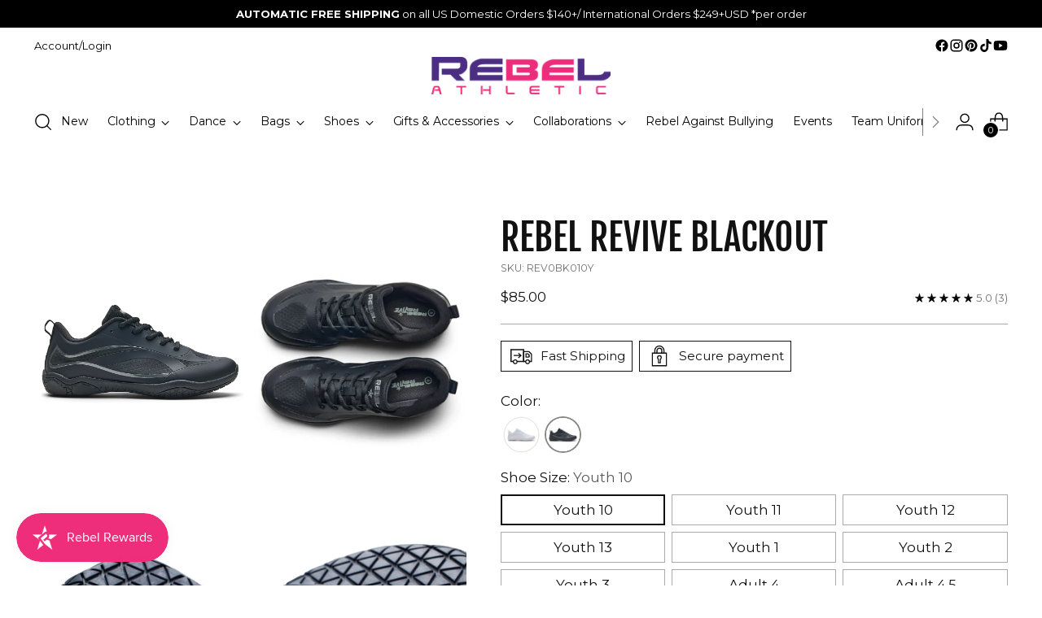

--- FILE ---
content_type: application/javascript
request_url: https://spo.transverser.com/frontend/main.js?shop=rebelathletic.myshopify.com&version=3
body_size: 224122
content:
/*! For license information please see main.js.LICENSE.txt */
(()=>{var __webpack_modules__={449:(t,e,n)=>{function i(t){return i="function"==typeof Symbol&&"symbol"==typeof Symbol.iterator?function(t){return typeof t}:function(t){return t&&"function"==typeof Symbol&&t.constructor===Symbol&&t!==Symbol.prototype?"symbol":typeof t},i(t)}function o(t,e){return function(t){if(Array.isArray(t))return t}(t)||function(t,e){var n=null==t?null:"undefined"!=typeof Symbol&&t[Symbol.iterator]||t["@@iterator"];if(null!=n){var i,o,a,r,s=[],l=!0,c=!1;try{if(a=(n=n.call(t)).next,0===e){if(Object(n)!==n)return;l=!1}else for(;!(l=(i=a.call(n)).done)&&(s.push(i.value),s.length!==e);l=!0);}catch(t){c=!0,o=t}finally{try{if(!l&&null!=n.return&&(r=n.return(),Object(r)!==r))return}finally{if(c)throw o}}return s}}(t,e)||r(t,e)||function(){throw new TypeError("Invalid attempt to destructure non-iterable instance.\nIn order to be iterable, non-array objects must have a [Symbol.iterator]() method.")}()}function a(t,e){var n="undefined"!=typeof Symbol&&t[Symbol.iterator]||t["@@iterator"];if(!n){if(Array.isArray(t)||(n=r(t))||e&&t&&"number"==typeof t.length){n&&(t=n);var i=0,o=function(){};return{s:o,n:function(){return i>=t.length?{done:!0}:{done:!1,value:t[i++]}},e:function(t){throw t},f:o}}throw new TypeError("Invalid attempt to iterate non-iterable instance.\nIn order to be iterable, non-array objects must have a [Symbol.iterator]() method.")}var a,s=!0,l=!1;return{s:function(){n=n.call(t)},n:function(){var t=n.next();return s=t.done,t},e:function(t){l=!0,a=t},f:function(){try{s||null==n.return||n.return()}finally{if(l)throw a}}}}function r(t,e){if(t){if("string"==typeof t)return s(t,e);var n={}.toString.call(t).slice(8,-1);return"Object"===n&&t.constructor&&(n=t.constructor.name),"Map"===n||"Set"===n?Array.from(t):"Arguments"===n||/^(?:Ui|I)nt(?:8|16|32)(?:Clamped)?Array$/.test(n)?s(t,e):void 0}}function s(t,e){(null==e||e>t.length)&&(e=t.length);for(var n=0,i=Array(e);n<e;n++)i[n]=t[n];return i}function l(t,e){for(var n=0;n<e.length;n++){var i=e[n];i.enumerable=i.enumerable||!1,i.configurable=!0,"value"in i&&(i.writable=!0),Object.defineProperty(t,c(i.key),i)}}function c(t){var e=function(t,e){if("object"!=i(t)||!t)return t;var n=t[Symbol.toPrimitive];if(void 0!==n){var o=n.call(t,e||"default");if("object"!=i(o))return o;throw new TypeError("@@toPrimitive must return a primitive value.")}return("string"===e?String:Number)(t)}(t,"string");return"symbol"==i(e)?e:e+""}t.exports=function(){return t=function t(){!function(t,e){if(!(t instanceof e))throw new TypeError("Cannot call a class as a function")}(this,t),this.priceFun=window.cartManipulationInstance.priceFun,this.opt=null,this.field=null},e=[{key:"assignCommonValuesToField",value:function(t){t.labelStyle="30%"===t.fieldWidth?"triple-div-label":"",t.cautionMsgStyle="30%"===t.fieldWidth?"triple-div-cautionMsg":"",t.editItemString=!0===window.afEditItem?"edit":"",t.isHelpTextTooltip=this.helpText(t,"tooltip"),t.is_help_text_below=this.helpText(t,"below"),t.labelActual=this.priceFun.removeHtml(t.label,"label"),t.labelForProperty=this.priceFun.removeHtml(t.label),t.outOfStockText=this.priceFun.getTranslatedText("out_of_stock_text"),t.options&&"rating"!=t.type||"file"==t.type||"signature"==t.type||"grouptitle"==t.type||(this.qtyCalculationForOptionOrField(t),Object.assign(t,this.opt)),this.field=t}},{key:"qtyCalculationForOptionOrField",value:function(t){var e=arguments.length>1&&void 0!==arguments[1]?arguments[1]:null;this.opt=t,null==e&&void 0!==t.type&&(e=t),this.initializeDefaults(e),this.handlePriceAddon(e),this.evaluateVariantQuantity(),this.handleDisabledState(),this.opt.isFieldDisabled=this.opt.disabledField||this.opt.variantQtyDisableField||!1,this.opt.qty&&this.configureQuantitySettings(e),this.opt.isFieldDisabled&&this.opt.text&&(this.opt.checkState="false",this.opt.selectedStr="",this.opt.checkedStr="",e.cautionMsgShow=!1)}},{key:"initializeDefaults",value:function(t){this.opt.variantId=this.opt.variantId||"",this.opt.variantQty=this.opt.variant_available||0,this.opt.variantQtyDisableField=!1,this.opt.disabledField=this.__checkVariantDisabled(this.opt,this.opt.min_qty),this.opt.priceAddonText="",this.opt.isMultiSelect=null!=t&&t.multiselect?"multiple":""}},{key:"handleDisabledState",value:function(){!this.opt.disabledField&&this.opt.variantQtyDisableField&&(this.opt.qtyNotAvailableTxt=" ".concat(this.priceFun.getTranslatedText("variant_in_use")," "))}},{key:"handlePriceAddon",value:function(t){if(window.af_co_plan.add_on_price&&(this.opt.custom_function||this.opt.custom_function_id||this.opt.price)){var e=n(2600),i=new e(this.opt,this.opt.type?this.opt:t);if(this.opt.priceAddonText=i.init(),t&&("dropdownThumb"==t.type||"select"==t.type)){var o=new e(this.opt,this.opt.type?this.opt:t,"plain");this.opt.priceAddonTextPlain=o.init()}}}},{key:"evaluateVariantQuantity",value:function(){var t,e=(null===(t=this.opt.inventoryPolicy)||void 0===t?void 0:t.toLowerCase())||"";"product"===afPageTemplate&&this.opt.variantId&&"deny"===e&&this.opt.inventoryManagement&&(this.opt.variantQty=this.priceFun.evaluateVariantQty(this.opt.variant_available,this.opt.variantId,!0),this.opt.variantQty<=0&&(this.opt.variantQtyDisableField=!0))}},{key:"configureQuantitySettings",value:function(t){var e,n=!!this.opt.isMultiSelect&&this.opt.text,i=(null===(e=this.opt.inventoryPolicy)||void 0===e?void 0:e.toLowerCase())||"",o=!this.opt.inventoryManagement&&"deny"===i,a="continue"===i&&this.opt.inventoryManagement;(o||a)&&this.opt.variant_available<=0&&(this.opt.variant_available=this.opt.max_qty,this.opt.variantQty=this.opt.max_qty);var r=Math.min(this.opt.max_qty,this.opt.variantQty);this.opt.qtyAddonObj={id:this.opt.id,min:this.opt.min_qty,maxAvailQty:r,total_qty:this.opt.variant_available,variantId:this.opt.variantId,prefix:n,notSelected:!(this.opt.default_value&&!this.opt.isFieldDisabled),classIfBelowHelpText:"checkbox"!=t.type&&"swatch"!=t.type&&"radio"!=t.type&&"button"!=t.type&&t.helpText&&"Below"==t.textPos,swatchClass:"swatch"==t.type&&"label"==t.label_type},this.opt.addMinMaxQtyAttr=!0}},{key:"__checkVariantDisabled",value:function(t){var e,n=arguments.length>1&&void 0!==arguments[1]?arguments[1]:1;if(void 0===t.variantId||""==t.variantId)return!1;var i=t.inventoryManagement,o=(null===(e=t.inventoryPolicy)||void 0===e?void 0:e.toLowerCase())||"",a=t.variant_available>=n;return!(void 0===t.variant_available||!i||"deny"!==o||a&&"deny"===o&&i)}},{key:"__getfieldWidth",value:function(t){var e="70%"==t?4:1;return void 0!==t&&t?"50%"==t||"70%"==t?parseInt(t)-parseInt(e):"30%"==t?32.3:parseInt(t):100}},{key:"helpText",value:function(t,e){return"tooltip"==e&&void 0!==t.helpText&&"Tooltip"==t.textPos||"below"==e&&void 0!==t.helpText&&"Below"==t.textPos}},{key:"removeUnwantedConditions",value:function(t){var e=this.getValidIds(t);return this.filterFieldConditions(t,e),t}},{key:"getValidIds",value:function(t){var e,n=[],i=a(t);try{for(i.s();!(e=i.n()).done;){var o,r=e.value;if(r.status&&"draft"===r.status||n.push(r.id),null!==(o=r.options)&&void 0!==o&&o.length){var s,l=a(r.options);try{for(l.s();!(s=l.n()).done;){var c=s.value;c.status&&"active"!==c.status||n.push(c.id)}}catch(t){l.e(t)}finally{l.f()}}}}catch(t){i.e(t)}finally{i.f()}return n}},{key:"filterFieldConditions",value:function(t,e){var n,i=a(t);try{for(i.s();!(n=i.n()).done;){var o=n.value;o.conditions&&(this.processConditions(o.conditions,e),0===Object.keys(o.conditions).length&&delete o.conditions)}}catch(t){i.e(t)}finally{i.f()}}},{key:"processConditions",value:function(t,e){for(var n=0,i=Object.entries(t);n<i.length;n++){var a=o(i[n],2),r=a[0],s=a[1];s.rules=this.getValidRules(s.rules,e),0===s.rules.length&&delete t[r]}}},{key:"getValidRules",value:function(t,e){return t.filter((function(t){return t&&e.includes(t.field_id)}))}},{key:"injectCssToDOM",value:function(t,e){$jq("#"+t).remove();var n=document.head||document.getElementsByTagName("head")[0],i=document.createElement("style");n.appendChild(i),i.type="text/css",i.id=t,i.styleSheet?i.styleSheet.cssText=e:i.appendChild(document.createTextNode(e))}}],e&&l(t.prototype,e),i&&l(t,i),Object.defineProperty(t,"prototype",{writable:!1}),t;var t,e,i}()},1269:(t,e,n)=>{"use strict";n.d(e,{A:()=>a});var i=n(6314),o=n.n(i)()((function(t){return t[1]}));o.push([t.id,'.noUi-target,.noUi-target *{-webkit-touch-callout:none;-webkit-tap-highlight-color:rgba(0,0,0,0);box-sizing:border-box;touch-action:none;-webkit-user-select:none;-moz-user-select:none;user-select:none}.noUi-target{position:relative}.noUi-base,.noUi-connects{height:100%;position:relative;width:100%;z-index:1}.noUi-connects{overflow:hidden;z-index:0}.noUi-connect,.noUi-origin{height:100%;position:absolute;right:0;top:0;-ms-transform-origin:0 0;-webkit-transform-origin:0 0;transform-origin:0 0;-webkit-transform-style:preserve-3d;transform-style:flat;width:100%;will-change:transform;z-index:1}.noUi-txt-dir-rtl.noUi-horizontal .noUi-origin{left:0;right:auto}.noUi-vertical .noUi-origin{top:-100%;width:0}.noUi-horizontal .noUi-origin{height:0}.noUi-handle{backface-visibility:hidden;position:absolute}.noUi-touch-area{height:100%;width:100%}.noUi-state-tap .noUi-connect,.noUi-state-tap .noUi-origin{transition:transform .3s}.noUi-state-drag *{cursor:inherit!important}.noUi-horizontal{height:18px}.noUi-horizontal .noUi-handle{height:28px;right:-17px;top:-6px;width:34px}.noUi-vertical{width:18px}.noUi-vertical .noUi-handle{bottom:-17px;height:34px;right:-6px;width:28px}.noUi-txt-dir-rtl.noUi-horizontal .noUi-handle{left:-17px;right:auto}.noUi-target{background:#fafafa;border:1px solid #d3d3d3;border-radius:4px;box-shadow:inset 0 1px 1px #f0f0f0,0 3px 6px -5px #bbb}.noUi-connects{border-radius:3px}.noUi-connect{background:#3fb8af}.noUi-draggable{cursor:ew-resize}.noUi-vertical .noUi-draggable{cursor:ns-resize}.noUi-handle{background:#fff;border:1px solid #d9d9d9;border-radius:3px;box-shadow:inset 0 0 1px #fff,inset 0 1px 7px #ebebeb,0 3px 6px -3px #bbb;cursor:default}.noUi-active{box-shadow:inset 0 0 1px #fff,inset 0 1px 7px #ddd,0 3px 6px -3px #bbb}.noUi-handle:after,.noUi-handle:before{background:#e8e7e6;content:"";display:block;height:14px;left:14px;position:absolute;top:6px;width:1px}.noUi-handle:after{left:17px}.noUi-vertical .noUi-handle:after,.noUi-vertical .noUi-handle:before{height:1px;left:6px;top:14px;width:14px}.noUi-vertical .noUi-handle:after{top:17px}[disabled] .noUi-connect{background:#b8b8b8}[disabled] .noUi-handle,[disabled].noUi-handle,[disabled].noUi-target{cursor:not-allowed}.noUi-pips,.noUi-pips *{box-sizing:border-box}.noUi-pips{color:#999;position:absolute}.noUi-value{position:absolute;text-align:center;white-space:nowrap}.noUi-value-sub{color:#ccc;font-size:10px}.noUi-marker{background:#ccc;position:absolute}.noUi-marker-large,.noUi-marker-sub{background:#aaa}.noUi-pips-horizontal{height:80px;left:0;padding:10px 0;top:100%;width:100%}.noUi-value-horizontal{transform:translate(-50%,50%)}.noUi-rtl .noUi-value-horizontal{transform:translate(50%,50%)}.noUi-marker-horizontal.noUi-marker{height:5px;margin-left:-1px;width:2px}.noUi-marker-horizontal.noUi-marker-sub{height:10px}.noUi-marker-horizontal.noUi-marker-large{height:15px}.noUi-pips-vertical{height:100%;left:100%;padding:0 10px;top:0}.noUi-value-vertical{padding-left:25px;transform:translateY(-50%)}.noUi-rtl .noUi-value-vertical{transform:translateY(50%)}.noUi-marker-vertical.noUi-marker{height:2px;margin-top:-1px;width:5px}.noUi-marker-vertical.noUi-marker-sub{width:10px}.noUi-marker-vertical.noUi-marker-large{width:15px}.noUi-tooltip{background:#fff;border:1px solid #d9d9d9;border-radius:3px;color:#000;display:block;padding:5px;position:absolute;text-align:center;white-space:nowrap}.noUi-horizontal .noUi-tooltip{bottom:120%;left:50%;transform:translate(-50%)}.noUi-vertical .noUi-tooltip{right:120%;top:50%;transform:translateY(-50%)}.noUi-horizontal .noUi-origin>.noUi-tooltip{bottom:10px;left:auto;transform:translate(50%)}.noUi-vertical .noUi-origin>.noUi-tooltip{right:28px;top:auto;transform:translateY(-18px)}',""]);const a=o},1503:t=>{function e(t){return e="function"==typeof Symbol&&"symbol"==typeof Symbol.iterator?function(t){return typeof t}:function(t){return t&&"function"==typeof Symbol&&t.constructor===Symbol&&t!==Symbol.prototype?"symbol":typeof t},e(t)}function n(t,e){var n=Object.keys(t);if(Object.getOwnPropertySymbols){var i=Object.getOwnPropertySymbols(t);e&&(i=i.filter((function(e){return Object.getOwnPropertyDescriptor(t,e).enumerable}))),n.push.apply(n,i)}return n}function i(t){for(var e=1;e<arguments.length;e++){var i=null!=arguments[e]?arguments[e]:{};e%2?n(Object(i),!0).forEach((function(e){o(t,e,i[e])})):Object.getOwnPropertyDescriptors?Object.defineProperties(t,Object.getOwnPropertyDescriptors(i)):n(Object(i)).forEach((function(e){Object.defineProperty(t,e,Object.getOwnPropertyDescriptor(i,e))}))}return t}function o(t,e,n){return(e=r(e))in t?Object.defineProperty(t,e,{value:n,enumerable:!0,configurable:!0,writable:!0}):t[e]=n,t}function a(t,e){for(var n=0;n<e.length;n++){var i=e[n];i.enumerable=i.enumerable||!1,i.configurable=!0,"value"in i&&(i.writable=!0),Object.defineProperty(t,r(i.key),i)}}function r(t){var n=function(t,n){if("object"!=e(t)||!t)return t;var i=t[Symbol.toPrimitive];if(void 0!==i){var o=i.call(t,n||"default");if("object"!=e(o))return o;throw new TypeError("@@toPrimitive must return a primitive value.")}return("string"===n?String:Number)(t)}(t,"string");return"symbol"==e(n)?n:n+""}t.exports=function(){return t=function t(e,n,o,a){!function(t,e){if(!(t instanceof e))throw new TypeError("Cannot call a class as a function")}(this,t),this.field=i({},e),this.helper=n,this.Mustache=o,this.QtyAddon=a},(e=[{key:"init",value:function(){return this.prepareFieldData(),this.initCss(),this.Mustache.render(this.getTemplate(),this.field,{qtySelectorTemplate:this.QtyAddon.getTemplate()})}},{key:"initCss",value:function(){var t="@font-face{font-family:aficomoon;src:url('/".concat(window.afSpoProxyUrl,"/frontend/iconfonts/icomoon.eot?90jppk');src:url('/").concat(window.afSpoProxyUrl,"/frontend/iconfonts/icomoon.eot?90jppk#iefix') format('embedded-opentype'),url('/").concat(window.afSpoProxyUrl,"/frontend/iconfonts/icomoon.ttf?90jppk') format('truetype'),url('/").concat(window.afSpoProxyUrl,"/frontend/iconfonts/icomoon.woff?90jppk') format('woff'),url('/").concat(window.afSpoProxyUrl,"/frontend/iconfonts/icomoon.svg?90jppk#icomoon') format('svg');font-weight:400;font-style:normal;font-display:block}"),e="afStyle-".concat(this.field.type);this.helper.injectCssToDOM(e,t)}},{key:"prepareFieldData",value:function(){var t=this.field,e=this.helper;e.assignCommonValuesToField(t),Object.assign(t,e.field),t.options=this.processFieldOptions(t.options)}},{key:"processFieldOptions",value:function(t){var e=this;return t.filter((function(t){return"draft"!==t.status})).map((function(t){return e.prepareOption(t)}))}},{key:"prepareOption",value:function(t){var e=this.field,n=(this.helper,i({},t));return n.optionId=n.id,n.isImage=!1,n.isStartIcon=!1,n.isdynamicIcon=!1,n.isText=!1,"custom"===e.rating_icon_type&&(n.isText=!0),"icon"===e.rating_icon_type&&"icon"!==n.upload_type&&void 0!==n.img_url&&(n.isImage=!0),"classic"===e.rating_icon_type?n.isStartIcon=!0:"icon"===e.rating_icon_type&&"icon"===n.upload_type&&(n.isdynamicIcon=!0),n}},{key:"getTemplate",value:function(){return' <div class="form-group   ">\n                    <div   class=" {{#isFieldDisabled}}afDisableField afTooltip{{/isFieldDisabled}}"\n                            {{#disabledField}} title="{{outOfStockText}}" {{/disabledField}}\n                            {{#qtyNotAvailableTxt}} title="{{&qtyNotAvailableTxt}}" {{/qtyNotAvailableTxt}}\n                            >\n                        <div  class="variant-input" af_identifier="{{id}}"  >\n                                <label class="form-label {{labelStyle}}">\n                                        {{&labelActual}}\n                                        {{&priceAddonText}}\n                                        {{#required}}\n                                            <span style="color:red">*</span>\n                                        {{/required}}\n                                        {{#isHelpTextTooltip}}\n                                            <span class="af_tooltip">\n                                                <small> {{&helpText}} </small>\n                                            </span>\n                                        {{/isHelpTextTooltip}}\n                                </label>\n                                {{#description}}\n                                    <div class="afInputDescription {{labelStyle}}">\n                                        {{&description}}\n                                    </div>\n                                {{/description}}\n                                <div class="afRateOuter {{#isFieldDisabled}}  afDisabledRating {{/isFieldDisabled}} afTextRatingDiv">\n                                    <div class="afRate">\n                                        {{#options}}\n                                            <input\n                                                    {{#isFieldDisabled}}\n                                                        disabled\n                                                    {{/isFieldDisabled}}\n                                                    type="radio"\n                                                    checkstate="false"\n                                                    af_type="{{type}}"\n                                                    name="properties[{{labelForProperty}}]"\n                                                    id="{{id}}{{editItemString}}"\n                                                    af_identifier="{{id}}"\n                                                    value="{{text}}"\n                                                    {{#addMinMaxQtyAttr}} min_qty="{{min_qty}}" max_qty="{{max_qty}}" {{/addMinMaxQtyAttr}}\n                                                    data-variant="{{variantId}}"\n                                                    variant-available="{{variantQty}}"\n\n                                            />\n                                            <label\n                                                for="{{id}}{{editItemString}}"\n                                                data-id="{{id}}"\n                                                class="afRatingLabel {{labelStyle}} {{#icon_tooltip}} tooltip {{/icon_tooltip}}"\n                                                {{#icon_tooltip}} title="{{icon_tooltip}}" {{/icon_tooltip}}\n                                            >\n                                                {{#isImage}}\n                                                    <img data-src="{{img_url}}" />\n                                                {{/isImage}}\n                                                {{#isStartIcon}}\n                                                    <i class="aficon-star"></i>\n                                                {{/isStartIcon}}\n                                                {{#isdynamicIcon}}\n                                                    <i class="af{{rating_icon}}"></i>\n                                                {{/isdynamicIcon}}\n                                                {{#isText}}\n                                                    {{&text}}\n                                                {{/isText}}\n                                            </label>\n                                        {{/options}}\n                                    </div>\n                                </div>\n                        </div>\n                    </div>\n                    <span class="help-block {{labelStyle}}"></span>\n                    {{#is_help_text_below}}\n                        <p class="textBelow">{{&helpText}}</p>\n                    {{/is_help_text_below}}\n                </div>\n\n                {{#qtyAddonObj}}\n                    {{> qtySelectorTemplate}}\n                {{/qtyAddonObj}}'}}])&&a(t.prototype,e),n&&a(t,n),Object.defineProperty(t,"prototype",{writable:!1}),t;var t,e,n}()},1815:t=>{function e(t){return e="function"==typeof Symbol&&"symbol"==typeof Symbol.iterator?function(t){return typeof t}:function(t){return t&&"function"==typeof Symbol&&t.constructor===Symbol&&t!==Symbol.prototype?"symbol":typeof t},e(t)}function n(t,e){var n=Object.keys(t);if(Object.getOwnPropertySymbols){var i=Object.getOwnPropertySymbols(t);e&&(i=i.filter((function(e){return Object.getOwnPropertyDescriptor(t,e).enumerable}))),n.push.apply(n,i)}return n}function i(t,e,n){return(e=a(e))in t?Object.defineProperty(t,e,{value:n,enumerable:!0,configurable:!0,writable:!0}):t[e]=n,t}function o(t,e){for(var n=0;n<e.length;n++){var i=e[n];i.enumerable=i.enumerable||!1,i.configurable=!0,"value"in i&&(i.writable=!0),Object.defineProperty(t,a(i.key),i)}}function a(t){var n=function(t,n){if("object"!=e(t)||!t)return t;var i=t[Symbol.toPrimitive];if(void 0!==i){var o=i.call(t,n||"default");if("object"!=e(o))return o;throw new TypeError("@@toPrimitive must return a primitive value.")}return("string"===n?String:Number)(t)}(t,"string");return"symbol"==e(n)?n:n+""}t.exports=function(){return t=function t(e,o,a,r){!function(t,e){if(!(t instanceof e))throw new TypeError("Cannot call a class as a function")}(this,t),this.field=function(t){for(var e=1;e<arguments.length;e++){var o=null!=arguments[e]?arguments[e]:{};e%2?n(Object(o),!0).forEach((function(e){i(t,e,o[e])})):Object.getOwnPropertyDescriptors?Object.defineProperties(t,Object.getOwnPropertyDescriptors(o)):n(Object(o)).forEach((function(e){Object.defineProperty(t,e,Object.getOwnPropertyDescriptor(o,e))}))}return t}({},e),this.helper=o,this.Mustache=a,this.QtyAddon=r},(e=[{key:"init",value:function(){return this.prepareFieldData(),this.Mustache.render(this.getTemplate(),this.field,{qtySelectorTemplate:this.QtyAddon.getTemplate()})}},{key:"prepareFieldData",value:function(){var t=this.field,e=this.helper;e.assignCommonValuesToField(t),Object.assign(t,e.field)}},{key:"getTemplate",value:function(){return'    <div class="form-group {{#isFieldDisabled}}afTooltip{{/isFieldDisabled}}"  {{#disabledField}}title="{{outOfStockText}}"{{/disabledField}}   >\n        \n                        <label class="form-label {{labelStyle}}">\n                                {{&labelActual}} \n                                {{&priceAddonText}} \n                                {{#required}} \n                                    <span style="color:red">*</span> \n                                {{/required}} \n                                {{#isHelpTextTooltip}} \n                                    <span class="af_tooltip">\n                                        <small> {{&helpText}} </small>\n                                    </span> \n                                {{/isHelpTextTooltip}} \n                        </label>\n                        \n                        {{#description}}\n                            <div class="afInputDescription {{labelStyle}}">\n                                {{&description}}\n                            </div>\n                        {{/description}}\n                        \n                        <input type="{{type}}"\n                                data-variant="{{variantId}}"\n                                variant-available="{{variantQty}}" \n                                af_identifier="{{id}}" \n                                {{#placeholder}}\n                                    placeholder="{{placeholder}}"\n                                {{/placeholder}}\n                                af_type="{{type}}"\n                                {{#isFieldDisabled}}\n                                    disabled\n                                {{/isFieldDisabled}}\n                                {{#disabledField}}\n                                    title="{{outOfStockText}}"\n                                {{/disabledField}}\n                                {{#qtyNotAvailableTxt}}\n                                    title="{{qtyNotAvailableTxt}}"\n                                {{/qtyNotAvailableTxt}}\n                                value="" \n                                class="form-control \n                                \n                                {{#isFieldDisabled}}afDisableField afTooltip{{/isFieldDisabled}}" \n                                name="properties[{{labelForProperty}}]" \n                                min="{{min}}"\n                                max="{{max}}"\n                        /> \n                        \n                        <span class="help-block "></span>\n                        {{#is_help_text_below}}\n                            <p class="textBelow">{{&helpText}}</p>\n                        {{/is_help_text_below}}\n                        \n                    </div>\n                    \n                    {{#qtyAddonObj}}\n                        {{> qtySelectorTemplate}}\n                    {{/qtyAddonObj}}'}}])&&o(t.prototype,e),a&&o(t,a),Object.defineProperty(t,"prototype",{writable:!1}),t;var t,e,a}()},1888:(t,e,n)=>{function i(t){return i="function"==typeof Symbol&&"symbol"==typeof Symbol.iterator?function(t){return typeof t}:function(t){return t&&"function"==typeof Symbol&&t.constructor===Symbol&&t!==Symbol.prototype?"symbol":typeof t},i(t)}function o(t,e){var n=Object.keys(t);if(Object.getOwnPropertySymbols){var i=Object.getOwnPropertySymbols(t);e&&(i=i.filter((function(e){return Object.getOwnPropertyDescriptor(t,e).enumerable}))),n.push.apply(n,i)}return n}function a(t,e,n){return(e=s(e))in t?Object.defineProperty(t,e,{value:n,enumerable:!0,configurable:!0,writable:!0}):t[e]=n,t}function r(t,e){for(var n=0;n<e.length;n++){var i=e[n];i.enumerable=i.enumerable||!1,i.configurable=!0,"value"in i&&(i.writable=!0),Object.defineProperty(t,s(i.key),i)}}function s(t){var e=function(t,e){if("object"!=i(t)||!t)return t;var n=t[Symbol.toPrimitive];if(void 0!==n){var o=n.call(t,e||"default");if("object"!=i(o))return o;throw new TypeError("@@toPrimitive must return a primitive value.")}return("string"===e?String:Number)(t)}(t,"string");return"symbol"==i(e)?e:e+""}t.exports=function(){return t=function t(e,n,i,r){!function(t,e){if(!(t instanceof e))throw new TypeError("Cannot call a class as a function")}(this,t),this.field=function(t){for(var e=1;e<arguments.length;e++){var n=null!=arguments[e]?arguments[e]:{};e%2?o(Object(n),!0).forEach((function(e){a(t,e,n[e])})):Object.getOwnPropertyDescriptors?Object.defineProperties(t,Object.getOwnPropertyDescriptors(n)):o(Object(n)).forEach((function(e){Object.defineProperty(t,e,Object.getOwnPropertyDescriptor(n,e))}))}return t}({},e),this.helper=n,this.Mustache=i,this.QtyAddon=r},(e=[{key:"init",value:function(){return this.prepareFieldData(),this.Mustache.render(this.getTemplate(),this.field,{qtySelectorTemplate:this.QtyAddon.getTemplate()})}},{key:"prepareFieldData",value:function(){var t=this.field,e=this.helper;e.assignCommonValuesToField(t),Object.assign(t,e.field),t.selectOptionText=e.priceFun.getTranslatedText("select");var i=n(5166);t.options=i.map((function(t){return{text:t.name,code:t.code}})),t.address_autocomplete&&(t.placeholder=t.selectOptionText)}},{key:"getTemplate",value:function(){return'    <div class="form-group" >\n                        <label class="form-label {{labelStyle}}">\n                                {{&labelActual}}\n                                {{&priceAddonText}}\n                                {{#required}}\n                                    <span style="color:red">*</span>\n                                {{/required}}\n                                {{#isHelpTextTooltip}}\n                                    <span class="af_tooltip">\n                                        <small> {{&helpText}} </small>\n                                    </span>\n                                {{/isHelpTextTooltip}}\n                        </label>\n\n                        {{#description}}\n                            <div class="afInputDescription {{labelStyle}}">\n                                {{&description}}\n                            </div>\n                        {{/description}}\n                        <div af_address_identifier="{{id}}"\n                                class="af_address-type"\n                                data-attr="{{id}}"\n                                data-allow-editing-locality={{address_locality_edit}}\n                                af_api_key="{{address_google_api_key}}"\n                                data-autocomplete ="{{address_autocomplete}}"\n                            >\n                              <label class="form-label {{labelStyle}}">\n                                Address Line1\n                                {{#required}}\n                                    <span style="color:red">*</span>\n                                {{/required}}\n                            </label>\n                            <div class="address-input-wrap">                                  \n                                <div class="address-area">\n                                    {{#address_autocomplete}}                                \n                                        <span class="leading">\n                                            <svg xmlns="http://www.w3.org/2000/svg" width="16" height="16" fill="currentColor" class="bi bi-search" viewBox="0 0 16 16">\n                                                <path d="M11.742 10.344a6.5 6.5 0 1 0-1.397 1.398h-.001q.044.06.098.115l3.85 3.85a1 1 0 0 0 1.415-1.414l-3.85-3.85a1 1 0 0 0-.115-.1zM12 6.5a5.5 5.5 0 1 1-11 0 5.5 5.5 0 0 1 11 0"/>\n                                            </svg>\n                                        </span>\n                                    {{/address_autocomplete}}\n\n                                    <input type="text"\n                                        autocomplete="off" \n                                        af_type="{{type}}"\n                                        data-variant="{{variantId}}"\n                                        variant-available="{{variantQty}}"\n                                        af_required="{{required}}"\n                                        {{#placeholder}}\n                                            placeholder="{{placeholder}}"\n                                        {{/placeholder}}\n                                        {{#isFieldDisabled}}\n                                            disabled\n                                        {{/isFieldDisabled}}\n                                        {{#disabledField}}\n                                            title="{{outOfStockText}}"\n                                        {{/disabledField}}\n                                        {{#qtyNotAvailableTxt}}\n                                            title="{{qtyNotAvailableTxt}}"\n                                        {{/qtyNotAvailableTxt}}\n                                        value=""\n                                        class="afAddressField {{#isFieldDisabled}}afDisableField afTooltip{{/isFieldDisabled}}  {{#address_autocomplete}}afAddressAutocomplete{{/address_autocomplete}}"\n                                        name="properties[address line1[]]"\n                                        minlength="3"\n                                        af_field_type="{{type}}"\n                                        maxlength="200"\n                                    />\n\n                                   {{#address_autocomplete}}\n                                        <span class="af_current_location trailing">\n                                            <svg xmlns="http://www.w3.org/2000/svg" width="16" height="16" fill="currentColor" class="bi bi-geo-alt" viewBox="0 0 16 16">\n                                                <path d="M12.166 8.94c-.524 1.062-1.234 2.12-1.96 3.07A32 32 0 0 1 8 14.58a32 32 0 0 1-2.206-2.57c-.726-.95-1.436-2.008-1.96-3.07C3.304 7.867 3 6.862 3 6a5 5 0 0 1 10 0c0 .862-.305 1.867-.834 2.94M8 16s6-5.686 6-10A6 6 0 0 0 2 6c0 4.314 6 10 6 10"/>\n                                                <path d="M8 8a2 2 0 1 1 0-4 2 2 0 0 1 0 4m0 1a3 3 0 1 0 0-6 3 3 0 0 0 0 6"/>\n                                            </svg>\n                                        </span>\n                                    {{/address_autocomplete}}\n\n                                 \n                                </div>\n                            <ul class="google-location-autocomplete-result"></ul>\n                            </div>\n                             <span class="help-block {{labelStyle}}"></span>\n                         \n                            <label class="form-label {{labelStyle}}">\n                                Address Line2\n                            </label>\n                            <input type="text"\n                                af_type="{{type}}"\n                                af_field_type="{{type}}"\n                                {{#isFieldDisabled}}\n                                    disabled\n                                {{/isFieldDisabled}}\n                                {{#disabledField}}\n                                    title="{{outOfStockText}}"\n                                {{/disabledField}}\n                                {{#qtyNotAvailableTxt}}\n                                    title="{{qtyNotAvailableTxt}}"\n                                {{/qtyNotAvailableTxt}}\n                                class="form-control\n                                {{#isFieldDisabled}}afDisableField afTooltip{{/isFieldDisabled}}"\n                                name="properties[address line2[]]"\n                                minlength="3"\n                                maxlength="200"\n                                data-variant="{{variantId}}"\n                                variant-available="{{variantQty}}"\n                            />\n                            <div class="af-address-country-postal-wrapper">\n                                <div class="af-address-country-container">\n                                    <label class="form-label {{labelStyle}}">\n                                        Country\n                                        {{#required}}\n                                            <span style="color:red">*</span>\n                                        {{/required}}\n                                    </label>\n                                    <select\n                                            class="form-control af_address_country"\n                                            af_type="{{type}}"\n                                            name="properties[country[]]"\n                                            af_field_type="{{type}}"\n                                            af_required="{{required}}">\n                                            {{#options}}\n                                            <option\n                                                class="optionsCommonDiv"\n                                                {{#disabledField}}disabled{{/disabledField}} {{#variantQtyDisableField}}disabled{{/variantQtyDisableField}}\n                                                {{selectedStr}}\n                                                data-code="{{code}}"\n                                                value="{{text}}"\n                                                data-variant="{{variantId}}"\n                                                variant-available="{{variantQty}}"\n                                                >\n                                                {{text}}\n                                            </option>\n                                            {{/options}}\n                                    </select>\n                                </div>\n                                <div class="af_address_postalcode">\n                                    <label class="form-label {{labelStyle}}">\n                                        Postal Code\n                                        {{#required}}\n                                            <span style="color:red">*</span>\n                                        {{/required}}\n                                    </label>\n                                    <input type="text"\n                                        af_type="{{type}}"\n                                        af_field_type="{{type}}"\n                                        af_required="true"\n                                        {{#isFieldDisabled}}\n                                            disabled\n                                        {{/isFieldDisabled}}\n                                        {{#disabledField}}\n                                            title="{{outOfStockText}}"\n                                        {{/disabledField}}\n                                        {{#qtyNotAvailableTxt}}\n                                            title="{{qtyNotAvailableTxt}}"\n                                        {{/qtyNotAvailableTxt}}\n                                        class="form-control\n                                        {{#isFieldDisabled}}afDisableField afTooltip{{/isFieldDisabled}}"\n                                        name="properties[postal code[]]"\n                                        data-variant="{{variantId}}"\n                                        variant-available="{{variantQty}}"\n                                        minlength="4"\n                                        maxlength="12"\n                                    />\n                                </div>\n                            </div>\n\n                            <div class="af-address-state-city-wrapper">\n                                <div>\n                                    <label class="form-label {{labelStyle}}">\n                                        State\n                                    </label>\n                                    <input type="text"\n                                        af_type="{{type}}"\n                                        af_field_type="{{type}}"\n                                        {{#isFieldDisabled}}\n                                            disabled\n                                        {{/isFieldDisabled}}\n                                        {{#disabledField}}\n                                            title="{{outOfStockText}}"\n                                        {{/disabledField}}\n                                        {{#qtyNotAvailableTxt}}\n                                            title="{{qtyNotAvailableTxt}}"\n                                        {{/qtyNotAvailableTxt}}\n                                        class="form-control\n                                        {{#isFieldDisabled}}afDisableField afTooltip{{/isFieldDisabled}}"\n                                        name="properties[state[]]"\n                                        data-variant="{{variantId}}"\n                                        variant-available="{{variantQty}}"\n                                        minlength="4"\n                                        maxlength="50"\n                                    />\n                                </div>\n                                <div>\n                                    <label class="form-label {{labelStyle}}">\n                                        City\n                                        {{#required}}\n                                            <span style="color:red">*</span>\n                                        {{/required}}\n                                    </label>\n                                    <input type="text"\n                                        af_type="{{type}}"\n                                        name="properties[city[]]"\n                                        af_field_type="{{type}}"\n                                        af_required="{{required}}"\n                                        {{#isFieldDisabled}}\n                                            disabled\n                                        {{/isFieldDisabled}}\n                                        {{#disabledField}}\n                                            title="{{outOfStockText}}"\n                                        {{/disabledField}}\n                                        {{#qtyNotAvailableTxt}}\n                                            title="{{qtyNotAvailableTxt}}"\n                                        {{/qtyNotAvailableTxt}}\n                                        class="form-control"\n                                        {{#isFieldDisabled}}afDisableField afTooltip{{/isFieldDisabled}}"\n                                        data-variant="{{variantId}}"\n                                        variant-available="{{variantQty}}"\n                                        minlength="4"\n                                        maxlength="50"\n\n                                    />\n                                </div>\n                            </div>\n                            <input type="hidden" af_type="{{type}}" name="properties[{{labelForProperty}}[]]" class="af_fulladdress" data-variant="{{variantId}}" variant-available="{{variantQty}}" af_identifier="{{id}}">\n                        </div>\n                        <span class="help-block {{labelStyle}}"></span>\n                        {{#is_help_text_below}}\n                            <p class="textBelow">{{&helpText}}</p>\n                        {{/is_help_text_below}}\n\n                    </div>\n\n                    {{#qtyAddonObj}}\n                        {{> qtySelectorTemplate}}\n                    {{/qtyAddonObj}}'}}])&&r(t.prototype,e),i&&r(t,i),Object.defineProperty(t,"prototype",{writable:!1}),t;var t,e,i}()},2033:t=>{function e(t){return e="function"==typeof Symbol&&"symbol"==typeof Symbol.iterator?function(t){return typeof t}:function(t){return t&&"function"==typeof Symbol&&t.constructor===Symbol&&t!==Symbol.prototype?"symbol":typeof t},e(t)}function n(t,e){var n=Object.keys(t);if(Object.getOwnPropertySymbols){var i=Object.getOwnPropertySymbols(t);e&&(i=i.filter((function(e){return Object.getOwnPropertyDescriptor(t,e).enumerable}))),n.push.apply(n,i)}return n}function i(t){for(var e=1;e<arguments.length;e++){var i=null!=arguments[e]?arguments[e]:{};e%2?n(Object(i),!0).forEach((function(e){o(t,e,i[e])})):Object.getOwnPropertyDescriptors?Object.defineProperties(t,Object.getOwnPropertyDescriptors(i)):n(Object(i)).forEach((function(e){Object.defineProperty(t,e,Object.getOwnPropertyDescriptor(i,e))}))}return t}function o(t,e,n){return(e=r(e))in t?Object.defineProperty(t,e,{value:n,enumerable:!0,configurable:!0,writable:!0}):t[e]=n,t}function a(t,e){for(var n=0;n<e.length;n++){var i=e[n];i.enumerable=i.enumerable||!1,i.configurable=!0,"value"in i&&(i.writable=!0),Object.defineProperty(t,r(i.key),i)}}function r(t){var n=function(t,n){if("object"!=e(t)||!t)return t;var i=t[Symbol.toPrimitive];if(void 0!==i){var o=i.call(t,n||"default");if("object"!=e(o))return o;throw new TypeError("@@toPrimitive must return a primitive value.")}return("string"===n?String:Number)(t)}(t,"string");return"symbol"==e(n)?n:n+""}t.exports=function(){return t=function t(e,n,o,a){!function(t,e){if(!(t instanceof e))throw new TypeError("Cannot call a class as a function")}(this,t),this.field=i({},e),this.helper=n,this.Mustache=o,this.QtyAddon=a},(e=[{key:"init",value:function(){return this.prepareFieldData(),this.Mustache.render(this.getTemplate(),this.field,{qtySelectorTemplate:this.QtyAddon.getTemplate()})}},{key:"prepareFieldData",value:function(){var t=this.field,e=this.helper;e.assignCommonValuesToField(t),Object.assign(t,e.field),t.selectText=e.priceFun.getTranslatedText("select"),t.isAutoComplete=!1,"automatic"==t.location_type&&""!=t.location_google_api_key&&(t.isAutoComplete=!0),"automatic"==t.location_type?t.googleLocationAddon=!0:(t.addressAddonOverlay=!0,t.customAutocomplete=!0,t.qtyAddonObj=[],t.options=this.processFieldOptions(t.options))}},{key:"processFieldOptions",value:function(t){var e=this;return t.filter((function(t){return"draft"!==t.status})).map((function(t){return e.prepareOption(t)}))}},{key:"prepareOption",value:function(t){var e=this.field,n=this.helper,o=i({},t);return Object.assign(o,n.qtyCalculationForOptionOrField(o,e)),o.optionId=o.id,o.qtyAddonObj&&e.qtyAddonObj.push(o.qtyAddonObj),o}},{key:"getTemplate",value:function(){return'\n                        <div class="location-input locationDiv form-group">\n                            <label class="variant__label" for="ProductSelect--option-0">\n                                {{&labelActual}} \n                                {{#required}} \n                                    <span style="color:red">*</span> \n                                {{/required}} \n                                {{#isHelpTextTooltip}} \n                                    <span class="af_tooltip">\n                                        <small> {{&helpText}} </small>\n                                    </span> \n                                {{/isHelpTextTooltip}}\n                            </label>\n                            {{#description}}\n                                <div class="afInputDescription {{labelStyle}}">\n                                    {{&description}}\n                                </div>\n                            {{/description}}\n                            <fieldset class="location-input-wrap">\n                                <div class="location-area">\n                                    <span class="leading">\n                                        <svg xmlns="http://www.w3.org/2000/svg" width="16" height="16" fill="currentColor" class="bi bi-search" viewBox="0 0 16 16">\n                                            <path d="M11.742 10.344a6.5 6.5 0 1 0-1.397 1.398h-.001q.044.06.098.115l3.85 3.85a1 1 0 0 0 1.415-1.414l-3.85-3.85a1 1 0 0 0-.115-.1zM12 6.5a5.5 5.5 0 1 1-11 0 5.5 5.5 0 0 1 11 0"/>\n                                        </svg>\n                                    </span>\n                                    <input \n                                        autocomplete="off" \n                                        af_identifier_location="{{id}}" \n                                        data-variant="{{variantId}}" \n                                        id="ad_location{{id}}" \n                                        name="properties[{{labelForProperty}}]" \n                                        placeholder="{{selectText}}" \n                                        type="text" \n                                        class="{{#isAutoComplete}} af_google_autocomplete {{/isAutoComplete}}  {{#customAutocomplete}} af_custom_autocomplete {{/customAutocomplete}} af_location " \n                                        af_input_identifier_dup="{{id}}" \n                                        {{#isFieldDisabled}} disabled {{/isFieldDisabled}}\n                                        af_type="{{type}}" \n                                    >\n                                    {{#googleLocationAddon}}\n                                        <input type="hidden" name="properties[{{labelForProperty}}_map]" class="af_location_map"">\n                                        <input type="hidden" class="af_map_key" value="{{location_google_api_key}}">\n                                        <input type="hidden" class="af_location_coordinate" name="_af_location_coordinate">\n                                    {{/googleLocationAddon}}\n\n                                    {{#isAutoComplete}}\n                                        {{#is_user_select_current_location}}\n                                            <span class="af_current_location trailing">\n                                                <svg xmlns="http://www.w3.org/2000/svg" width="16" height="16" fill="currentColor" class="bi bi-geo-alt" viewBox="0 0 16 16">\n                                                    <path d="M12.166 8.94c-.524 1.062-1.234 2.12-1.96 3.07A32 32 0 0 1 8 14.58a32 32 0 0 1-2.206-2.57c-.726-.95-1.436-2.008-1.96-3.07C3.304 7.867 3 6.862 3 6a5 5 0 0 1 10 0c0 .862-.305 1.867-.834 2.94M8 16s6-5.686 6-10A6 6 0 0 0 2 6c0 4.314 6 10 6 10"/>\n                                                    <path d="M8 8a2 2 0 1 1 0-4 2 2 0 0 1 0 4m0 1a3 3 0 1 0 0-6 3 3 0 0 0 0 6"/>\n                                                </svg>\n                                            </span>\n                                        {{/is_user_select_current_location}}\n                                    {{/isAutoComplete}}\n                                    {{#addressAddonOverlay}}\n                                        <div class="afLocationAddon"></div>\n                                    {{/addressAddonOverlay}}\n                                </div>\n                                <ul class="google-location-autocomplete-result"></ul>\n                                    <ul class="location-autocomplete-result" data-location_by="{{location_by}}">\n                                        {{#options}}\n                                        <li \n                                            af_type="{{type}}" \n                                            data-location="{{text}}" \n                                            {{#addMinMaxQtyAttr}}\n                                             min_qty="{{min_qty}}" max_qty="{{max_qty}}"\n                                            {{/addMinMaxQtyAttr}}\n                                            class="optionsCommonDiv {{#isFieldDisabled}} afVariantDisabled {{/isFieldDisabled}} " \n                                            af_identifier="{{id}}" \n                                            data-location_type=\'{{&location_type}}\' \n                                            data-latitude="{{location_latitude}}" \n                                            data-longitude="{{location_longitude}}" \n                                            data-range="{{&location_radius}}" \n                                            data-type="{{&location_include_exclude}}" \n                                          \n                                            data-variant="{{variantId}}" \n                                            variant-available="{{variantQty}}"\n                                            {{#isFieldDisabled}} disabled {{/isFieldDisabled}}\n                                            {{#qtyNotAvailableTxt}} title="{{&qtyNotAvailableTxt}}" {{/qtyNotAvailableTxt}}\n                                        >\n                                            {{&text}} \n                                             {{&priceAddonText}}\n                                            <span class="afDull"></span>\n                                        </li>\n                                        {{/options}}\n                                    </ul>\n                            </fieldset>\n                            {{#isAutoComplete}}\n                                {{#is_user_select_location_by_map}}\n                                    <div class=\'af_map_canvas\' id="fa_map_{{id}}" style="height: 200px;margin-top: 16px;" data-id=\'{{id}}\'></div>\n                                {{/is_user_select_location_by_map}}\n                            {{/isAutoComplete}}\n                            <span class="help-block {{labelStyle}}"></span>\n                            {{#is_help_text_below}}\n                                <p class="textBelow">{{&helpText}}</p>\n                            {{/is_help_text_below}}\n                        </div>\n                        {{#qtyAddonObj}}\n                            {{> qtySelectorTemplate}}\n                        {{/qtyAddonObj}}\n                    '}}])&&a(t.prototype,e),n&&a(t,n),Object.defineProperty(t,"prototype",{writable:!1}),t;var t,e,n}()},2067:(t,e,n)=>{function i(t){return i="function"==typeof Symbol&&"symbol"==typeof Symbol.iterator?function(t){return typeof t}:function(t){return t&&"function"==typeof Symbol&&t.constructor===Symbol&&t!==Symbol.prototype?"symbol":typeof t},i(t)}function o(t,e){var n=Object.keys(t);if(Object.getOwnPropertySymbols){var i=Object.getOwnPropertySymbols(t);e&&(i=i.filter((function(e){return Object.getOwnPropertyDescriptor(t,e).enumerable}))),n.push.apply(n,i)}return n}function a(t,e,n){return(e=s(e))in t?Object.defineProperty(t,e,{value:n,enumerable:!0,configurable:!0,writable:!0}):t[e]=n,t}function r(t,e){for(var n=0;n<e.length;n++){var i=e[n];i.enumerable=i.enumerable||!1,i.configurable=!0,"value"in i&&(i.writable=!0),Object.defineProperty(t,s(i.key),i)}}function s(t){var e=function(t,e){if("object"!=i(t)||!t)return t;var n=t[Symbol.toPrimitive];if(void 0!==n){var o=n.call(t,e||"default");if("object"!=i(o))return o;throw new TypeError("@@toPrimitive must return a primitive value.")}return("string"===e?String:Number)(t)}(t,"string");return"symbol"==i(e)?e:e+""}t.exports=function(){return t=function t(e,n,i,r){!function(t,e){if(!(t instanceof e))throw new TypeError("Cannot call a class as a function")}(this,t),this.field=function(t){for(var e=1;e<arguments.length;e++){var n=null!=arguments[e]?arguments[e]:{};e%2?o(Object(n),!0).forEach((function(e){a(t,e,n[e])})):Object.getOwnPropertyDescriptors?Object.defineProperties(t,Object.getOwnPropertyDescriptors(n)):o(Object(n)).forEach((function(e){Object.defineProperty(t,e,Object.getOwnPropertyDescriptor(n,e))}))}return t}({},e),this.helper=n,this.Mustache=i,this.QtyAddon=r},(e=[{key:"init",value:function(){return this.prepareFieldData(),this.Mustache.render(this.getTemplate(),this.field,{qtySelectorTemplate:this.QtyAddon.getTemplate()})}},{key:"prepareFieldData",value:function(){var t=this.field,e=this.helper;e.assignCommonValuesToField(t),Object.assign(t,e.field),t.isRangeSlider="range"==t.slider_type}},{key:"getTemplate",value:function(){return'    <div class="form-group {{#isFieldDisabled}}afDisableField afTooltip{{/isFieldDisabled}}"   \n                         {{#disabledField}}title="{{outOfStockText}}"{{/disabledField}} \n                         {{#qtyNotAvailableTxt}}\n                            title="{{qtyNotAvailableTxt}}"\n                        {{/qtyNotAvailableTxt}}\n                         >\n        \n                        <label class="form-label {{labelStyle}}">\n                                {{&labelActual}} \n                                {{&priceAddonText}} \n                                {{#required}} \n                                    <span style="color:red">*</span> \n                                {{/required}} \n                                {{#isHelpTextTooltip}} \n                                    <span class="af_tooltip">\n                                        <small> {{&helpText}} </small>\n                                    </span> \n                                {{/isHelpTextTooltip}} \n                        </label>\n                        \n                        {{#description}}\n                            <div class="afInputDescription {{labelStyle}}">\n                                {{&description}}\n                            </div>\n                        {{/description}}\n                        \n                        <div class="rangeSliderOuterDiv">\n                            <div id="{{id}}_rangediv{{editItemString}}" class="afrangeSliderMainDiv"></div>\n                        </div>\n                        <input type="text"\n                                data-variant="{{variantId}}"\n                                variant-available="{{variantQty}}" \n                                af_identifier="{{id}}" \n                                af_type="{{type}}"\n                                id="{{id}}" \n                                {{#isFieldDisabled}}\n                                disabled data-disable="true" \n                                {{/isFieldDisabled}}\n                                value="" \n                                class="js-range-slider form-control  " \n\n                                \n                                \n                                name="properties[{{labelForProperty}}]" \n                                min="{{min}}"\n                                data-min="{{min}}"\n                                max="{{max}}"\n                                data-max="{{max}}"\n                                {{#isRangeSlider}} data-type=\'double\' {{/isRangeSlider}}\n                        /> \n                        \n                        <span class="help-block "></span>\n                        {{#is_help_text_below}}\n                            \n                            <p class="textBelow">{{&helpText}}</p>\n                        {{/is_help_text_below}}\n                        \n                        \n                    </div>\n                    \n                    {{#qtyAddonObj}}\n                        {{> qtySelectorTemplate}}\n                    {{/qtyAddonObj}}'}},{key:"createManualInput",value:function(t){var e=n(7965);return t.rangeSlider="range"===t.slider_type,e.render(this.inputTemplate(),t)}},{key:"inputTemplate",value:function(){return'<div class="afRangeManualInputs">\n                    <input \n                            type="number" \n                            class="aflowerHandle" \n                            min="{{min}}" \n                            max="{{max}}" \n                            id="{{divId}}handle_lower" \n                    />\n                    {{#rangeSlider}}\n                    <input \n                        type="number" \n                        class="afupperHandle" \n                        min="{{min}}" \n                        max="{{max}}" \n                        id="{{divId}}handle_upper" \n                    />\n                    {{/rangeSlider}}\n        \n    </div>'}}])&&r(t.prototype,e),i&&r(t,i),Object.defineProperty(t,"prototype",{writable:!1}),t;var t,e,i}()},2600:(t,e,n)=>{function i(t){return i="function"==typeof Symbol&&"symbol"==typeof Symbol.iterator?function(t){return typeof t}:function(t){return t&&"function"==typeof Symbol&&t.constructor===Symbol&&t!==Symbol.prototype?"symbol":typeof t},i(t)}function o(t,e){var n=Object.keys(t);if(Object.getOwnPropertySymbols){var i=Object.getOwnPropertySymbols(t);e&&(i=i.filter((function(e){return Object.getOwnPropertyDescriptor(t,e).enumerable}))),n.push.apply(n,i)}return n}function a(t,e,n){return(e=s(e))in t?Object.defineProperty(t,e,{value:n,enumerable:!0,configurable:!0,writable:!0}):t[e]=n,t}function r(t,e){for(var n=0;n<e.length;n++){var i=e[n];i.enumerable=i.enumerable||!1,i.configurable=!0,"value"in i&&(i.writable=!0),Object.defineProperty(t,s(i.key),i)}}function s(t){var e=function(t,e){if("object"!=i(t)||!t)return t;var n=t[Symbol.toPrimitive];if(void 0!==n){var o=n.call(t,e||"default");if("object"!=i(o))return o;throw new TypeError("@@toPrimitive must return a primitive value.")}return("string"===e?String:Number)(t)}(t,"string");return"symbol"==i(e)?e:e+""}var l=n(7965);t.exports=function(){return t=function t(e){var n=arguments.length>1&&void 0!==arguments[1]?arguments[1]:null,i=arguments.length>2&&void 0!==arguments[2]?arguments[2]:null;!function(t,e){if(!(t instanceof e))throw new TypeError("Cannot call a class as a function")}(this,t),this.optF=function(t){for(var e=1;e<arguments.length;e++){var n=null!=arguments[e]?arguments[e]:{};e%2?o(Object(n),!0).forEach((function(e){a(t,e,n[e])})):Object.getOwnPropertyDescriptors?Object.defineProperties(t,Object.getOwnPropertyDescriptors(n)):o(Object(n)).forEach((function(e){Object.defineProperty(t,e,Object.getOwnPropertyDescriptor(n,e))}))}return t}({},e),this.field=n,this.type=i,this.priceFun=window.cartManipulationInstance.priceFun},(e=[{key:"init",value:function(){if(!0===this.optF.custom_function&&""!==this.optF.custom_function_id)return'<span class="afPriceAddon afPriceAddonCustomFunction"></span>';var t=this.prepareTemplateConfig();return this.renderTemplate(t)}},{key:"prepareTemplateConfig",value:function(){var t=this.optF,e=t.price,n=t.variantId,i=t.overridden_price,o=t.variant_compared_price,a=i||e,r=a?this.priceFun.numberToMoney(100*a):"",s=void 0!==i&&""!==i,l=0===parseFloat(e)&&n&&!s,c=parseFloat(e)>0&&parseFloat(a)>0,p=this.shouldAddComparedPrice()&&!s&&o&&parseFloat(o)>parseFloat(e||0),d=o?this.priceFun.numberToMoney(100*o):"";return{hasPrice:c,formattedPrice:r,isFree:l,freeText:this.priceFun.getTranslatedText("free_text"),hasComparedPrice:p,formattedComparedPrice:d}}},{key:"shouldAddComparedPrice",value:function(){var t=this.field,e=t.type,n=t.option_label_type;return"dropdown"!==e&&"dropdownThumb"!==e&&"swatch"!==e||"swatch"===e&&"tooltip"!==n}},{key:"renderTemplate",value:function(t){var e=t.hasPrice&&!t.isFree?" +  ".concat(t.formattedPrice):"".concat(t.isFree?" (".concat(t.freeText,")"):"");return"plain"===this.type?e:l.render(this.getTemplate(),t)}},{key:"getTemplate",value:function(){return'\n                <span class="afPriceAddon">\n                    {{#hasPrice}}\n                        + {{&formattedPrice}}\n                    {{/hasPrice}}\n                    {{#isFree}}\n                        <font> {{&freeText}} </font>\n                    {{/isFree}}\n                    {{#hasComparedPrice}}\n                        <span class="afcomparedPrice">{{&formattedComparedPrice}}</span>\n                    {{/hasComparedPrice}}\n                </span>\n            '}}])&&r(t.prototype,e),n&&r(t,n),Object.defineProperty(t,"prototype",{writable:!1}),t;var t,e,n}()},2650:(t,e,n)=>{"use strict";n.d(e,{A:()=>a});var i=n(6314),o=n.n(i)()((function(t){return t[1]}));o.push([t.id,'/*! Pickr 1.9.1 MIT | https://github.com/Simonwep/pickr */.pickr{overflow:visible;position:relative;transform:translateY(0)}.pickr *{-webkit-appearance:none;border:none;box-sizing:border-box;outline:none}.pickr .pcr-button{background:url(\'data:image/svg+xml;utf8, <svg xmlns="http://www.w3.org/2000/svg" viewBox="0 0 50 50" stroke="%2342445A" stroke-width="5px" stroke-linecap="round"><path d="M45,45L5,5"></path><path d="M45,5L5,45"></path></svg>\') no-repeat 50%;background-size:0;border-radius:.15em;cursor:pointer;font-family:-apple-system,BlinkMacSystemFont,Segoe UI,Roboto,Helvetica Neue,Arial,sans-serif;height:2em;padding:.5em;position:relative;transition:all .3s;width:2em}.pickr .pcr-button:before{background:url(\'data:image/svg+xml;utf8, <svg xmlns="http://www.w3.org/2000/svg" viewBox="0 0 2 2"><path fill="white" d="M1,0H2V1H1V0ZM0,1H1V2H0V1Z"/><path fill="gray" d="M0,0H1V1H0V0ZM1,1H2V2H1V1Z"/></svg>\');background-size:.5em;z-index:-1;z-index:auto}.pickr .pcr-button:after,.pickr .pcr-button:before{border-radius:.15em;content:"";height:100%;left:0;position:absolute;top:0;width:100%}.pickr .pcr-button:after{background:var(--pcr-color);transition:background .3s}.pickr .pcr-button.clear{background-size:70%}.pickr .pcr-button.clear:before{opacity:0}.pickr .pcr-button.clear:focus{box-shadow:0 0 0 1px hsla(0,0%,100%,.85),0 0 0 3px var(--pcr-color)}.pickr .pcr-button.disabled{cursor:not-allowed}.pcr-app *,.pickr *{-webkit-appearance:none;border:none;box-sizing:border-box;outline:none}.pcr-app button.pcr-active,.pcr-app button:focus,.pcr-app input.pcr-active,.pcr-app input:focus,.pickr button.pcr-active,.pickr button:focus,.pickr input.pcr-active,.pickr input:focus{box-shadow:0 0 0 1px hsla(0,0%,100%,.85),0 0 0 3px var(--pcr-color)}.pcr-app .pcr-palette,.pcr-app .pcr-slider,.pickr .pcr-palette,.pickr .pcr-slider{transition:box-shadow .3s}.pcr-app .pcr-palette:focus,.pcr-app .pcr-slider:focus,.pickr .pcr-palette:focus,.pickr .pcr-slider:focus{box-shadow:0 0 0 1px hsla(0,0%,100%,.85),0 0 0 3px rgba(0,0,0,.25)}.pcr-app{background:#fff;border-radius:.1em;box-shadow:0 .15em 1.5em 0 rgba(0,0,0,.1),0 0 1em 0 rgba(0,0,0,.03);display:flex;flex-direction:column;font-family:-apple-system,BlinkMacSystemFont,Segoe UI,Roboto,Helvetica Neue,Arial,sans-serif;left:0;opacity:0;position:fixed;top:0;transition:opacity .3s,visibility 0s .3s;visibility:hidden;z-index:10000}.pcr-app.visible{opacity:1;transition:opacity .3s;visibility:visible}.pcr-app .pcr-swatches{display:flex;flex-wrap:wrap;margin-top:.75em}.pcr-app .pcr-swatches.pcr-last{margin:0}@supports(display:grid){.pcr-app .pcr-swatches{align-items:center;display:grid;grid-template-columns:repeat(auto-fit,1.75em)}}.pcr-app .pcr-swatches>button{background:transparent;border-radius:.15em;cursor:pointer;flex-shrink:0;font-size:1em;height:calc(1.75em - 5px);justify-self:center;margin:2.5px;overflow:hidden;position:relative;transition:all .15s;width:calc(1.75em - 5px);z-index:1}.pcr-app .pcr-swatches>button:before{background:url(\'data:image/svg+xml;utf8, <svg xmlns="http://www.w3.org/2000/svg" viewBox="0 0 2 2"><path fill="white" d="M1,0H2V1H1V0ZM0,1H1V2H0V1Z"/><path fill="gray" d="M0,0H1V1H0V0ZM1,1H2V2H1V1Z"/></svg>\');background-size:6px;border-radius:.15em;content:"";height:100%;left:0;position:absolute;top:0;width:100%;z-index:-1}.pcr-app .pcr-swatches>button:after{background:var(--pcr-color);border:1px solid rgba(0,0,0,.05);border-radius:.15em;box-sizing:border-box;content:"";height:100%;left:0;position:absolute;top:0;width:100%}.pcr-app .pcr-swatches>button:hover{filter:brightness(1.05)}.pcr-app .pcr-swatches>button:not(.pcr-active){box-shadow:none}.pcr-app .pcr-interaction{align-items:center;display:flex;flex-wrap:wrap;margin:0 -.2em}.pcr-app .pcr-interaction>*{margin:0 .2em}.pcr-app .pcr-interaction input{background:#f1f3f4;border-radius:.15em;color:#75797e;cursor:pointer;font-size:.75em;letter-spacing:.07em;margin-top:.75em;padding:.45em .5em;text-align:center;transition:all .15s}.pcr-app .pcr-interaction input:hover{filter:brightness(.975)}.pcr-app .pcr-interaction input:focus{box-shadow:0 0 0 1px hsla(0,0%,100%,.85),0 0 0 3px rgba(66,133,244,.75)}.pcr-app .pcr-interaction .pcr-result{background:#f1f3f4;border-radius:.15em;color:#75797e;cursor:text;flex:1 1 8em;min-width:8em;text-align:left;transition:all .2s}.pcr-app .pcr-interaction .pcr-result::-moz-selection{background:#4285f4;color:#fff}.pcr-app .pcr-interaction .pcr-result::selection{background:#4285f4;color:#fff}.pcr-app .pcr-interaction .pcr-type.active{background:#4285f4;color:#fff}.pcr-app .pcr-interaction .pcr-cancel,.pcr-app .pcr-interaction .pcr-clear,.pcr-app .pcr-interaction .pcr-save{color:#fff;width:auto}.pcr-app .pcr-interaction .pcr-cancel:hover,.pcr-app .pcr-interaction .pcr-clear:hover,.pcr-app .pcr-interaction .pcr-save:hover{filter:brightness(.925)}.pcr-app .pcr-interaction .pcr-save{background:#4285f4}.pcr-app .pcr-interaction .pcr-cancel,.pcr-app .pcr-interaction .pcr-clear{background:#f44250}.pcr-app .pcr-interaction .pcr-cancel:focus,.pcr-app .pcr-interaction .pcr-clear:focus{box-shadow:0 0 0 1px hsla(0,0%,100%,.85),0 0 0 3px rgba(244,66,80,.75)}.pcr-app .pcr-selection .pcr-picker{border:2px solid #fff;border-radius:100%;height:18px;position:absolute;-webkit-user-select:none;-moz-user-select:none;user-select:none;width:18px}.pcr-app .pcr-selection .pcr-color-chooser,.pcr-app .pcr-selection .pcr-color-opacity,.pcr-app .pcr-selection .pcr-color-palette{cursor:grab;cursor:-webkit-grab;display:flex;flex-direction:column;position:relative;-webkit-user-select:none;-moz-user-select:none;user-select:none}.pcr-app .pcr-selection .pcr-color-chooser:active,.pcr-app .pcr-selection .pcr-color-opacity:active,.pcr-app .pcr-selection .pcr-color-palette:active{cursor:grabbing;cursor:-webkit-grabbing}.pcr-app[data-theme=monolith]{max-width:95vw;padding:.8em;width:14.25em}.pcr-app[data-theme=monolith] .pcr-selection{display:flex;flex-direction:column;flex-grow:1;justify-content:space-between}.pcr-app[data-theme=monolith] .pcr-selection .pcr-color-preview{display:flex;flex-direction:row;height:1em;justify-content:space-between;margin-bottom:.5em;position:relative;width:100%;z-index:1}.pcr-app[data-theme=monolith] .pcr-selection .pcr-color-preview:before{background:url(\'data:image/svg+xml;utf8, <svg xmlns="http://www.w3.org/2000/svg" viewBox="0 0 2 2"><path fill="white" d="M1,0H2V1H1V0ZM0,1H1V2H0V1Z"/><path fill="gray" d="M0,0H1V1H0V0ZM1,1H2V2H1V1Z"/></svg>\');background-size:.5em;border-radius:.15em;content:"";height:100%;left:0;position:absolute;top:0;width:100%;z-index:-1}.pcr-app[data-theme=monolith] .pcr-selection .pcr-color-preview .pcr-last-color{border-radius:.15em 0 0 .15em;cursor:pointer;transition:background-color .3s,box-shadow .3s;z-index:2}.pcr-app[data-theme=monolith] .pcr-selection .pcr-color-preview .pcr-current-color{border-radius:0 .15em .15em 0}.pcr-app[data-theme=monolith] .pcr-selection .pcr-color-preview .pcr-current-color,.pcr-app[data-theme=monolith] .pcr-selection .pcr-color-preview .pcr-last-color{background:var(--pcr-color);height:100%;width:50%}.pcr-app[data-theme=monolith] .pcr-selection .pcr-color-palette{height:8em;width:100%;z-index:1}.pcr-app[data-theme=monolith] .pcr-selection .pcr-color-palette .pcr-palette{border-radius:.15em;height:100%;width:100%}.pcr-app[data-theme=monolith] .pcr-selection .pcr-color-palette .pcr-palette:before{background:url(\'data:image/svg+xml;utf8, <svg xmlns="http://www.w3.org/2000/svg" viewBox="0 0 2 2"><path fill="white" d="M1,0H2V1H1V0ZM0,1H1V2H0V1Z"/><path fill="gray" d="M0,0H1V1H0V0ZM1,1H2V2H1V1Z"/></svg>\');background-size:.5em;border-radius:.15em;content:"";height:100%;left:0;position:absolute;top:0;width:100%;z-index:-1}.pcr-app[data-theme=monolith] .pcr-selection .pcr-color-chooser,.pcr-app[data-theme=monolith] .pcr-selection .pcr-color-opacity{height:.5em;margin-top:.75em}.pcr-app[data-theme=monolith] .pcr-selection .pcr-color-chooser .pcr-picker,.pcr-app[data-theme=monolith] .pcr-selection .pcr-color-opacity .pcr-picker{top:50%;transform:translateY(-50%)}.pcr-app[data-theme=monolith] .pcr-selection .pcr-color-chooser .pcr-slider,.pcr-app[data-theme=monolith] .pcr-selection .pcr-color-opacity .pcr-slider{border-radius:50em;flex-grow:1}.pcr-app[data-theme=monolith] .pcr-selection .pcr-color-chooser .pcr-slider{background:linear-gradient(90deg,red,#ff0,#0f0,#0ff,#00f,#f0f,red)}.pcr-app[data-theme=monolith] .pcr-selection .pcr-color-opacity .pcr-slider{background:linear-gradient(90deg,transparent,#000),url(\'data:image/svg+xml;utf8, <svg xmlns="http://www.w3.org/2000/svg" viewBox="0 0 2 2"><path fill="white" d="M1,0H2V1H1V0ZM0,1H1V2H0V1Z"/><path fill="gray" d="M0,0H1V1H0V0ZM1,1H2V2H1V1Z"/></svg>\');background-size:100%,.25em}',""]);const a=o},3016:t=>{t.exports=function(t){return t&&"object"==typeof t&&"function"==typeof t.copy&&"function"==typeof t.fill&&"function"==typeof t.readUInt8}},3627:(t,e,n)=>{"use strict";var i=n(5606),o="win32"===i.platform,a=n(6920);function r(t,e){for(var n=[],i=0;i<t.length;i++){var o=t[i];o&&"."!==o&&(".."===o?n.length&&".."!==n[n.length-1]?n.pop():e&&n.push(".."):n.push(o))}return n}function s(t){for(var e=t.length-1,n=0;n<=e&&!t[n];n++);for(var i=e;i>=0&&!t[i];i--);return 0===n&&i===e?t:n>i?[]:t.slice(n,i+1)}var l=/^([a-zA-Z]:|[\\\/]{2}[^\\\/]+[\\\/]+[^\\\/]+)?([\\\/])?([\s\S]*?)$/,c=/^([\s\S]*?)((?:\.{1,2}|[^\\\/]+?|)(\.[^.\/\\]*|))(?:[\\\/]*)$/,p={};function d(t){var e=l.exec(t),n=(e[1]||"")+(e[2]||""),i=e[3]||"",o=c.exec(i);return[n,o[1],o[2],o[3]]}function u(t){var e=l.exec(t),n=e[1]||"",i=!!n&&":"!==n[1];return{device:n,isUnc:i,isAbsolute:i||!!e[2],tail:e[3]}}function f(t){return"\\\\"+t.replace(/^[\\\/]+/,"").replace(/[\\\/]+/g,"\\")}p.resolve=function(){for(var t="",e="",n=!1,o=arguments.length-1;o>=-1;o--){var s;if(o>=0?s=arguments[o]:t?(s="MISSING_ENV_VAR"["="+t])&&s.substr(0,3).toLowerCase()===t.toLowerCase()+"\\"||(s=t+"\\"):s=i.cwd(),!a.isString(s))throw new TypeError("Arguments to path.resolve must be strings");if(s){var l=u(s),c=l.device,p=l.isUnc,d=l.isAbsolute,h=l.tail;if((!c||!t||c.toLowerCase()===t.toLowerCase())&&(t||(t=c),n||(e=h+"\\"+e,n=d),t&&n))break}}return p&&(t=f(t)),t+(n?"\\":"")+(e=r(e.split(/[\\\/]+/),!n).join("\\"))||"."},p.normalize=function(t){var e=u(t),n=e.device,i=e.isUnc,o=e.isAbsolute,a=e.tail,s=/[\\\/]$/.test(a);return(a=r(a.split(/[\\\/]+/),!o).join("\\"))||o||(a="."),a&&s&&(a+="\\"),i&&(n=f(n)),n+(o?"\\":"")+a},p.isAbsolute=function(t){return u(t).isAbsolute},p.join=function(){for(var t=[],e=0;e<arguments.length;e++){var n=arguments[e];if(!a.isString(n))throw new TypeError("Arguments to path.join must be strings");n&&t.push(n)}var i=t.join("\\");return/^[\\\/]{2}[^\\\/]/.test(t[0])||(i=i.replace(/^[\\\/]{2,}/,"\\")),p.normalize(i)},p.relative=function(t,e){t=p.resolve(t),e=p.resolve(e);for(var n=t.toLowerCase(),i=e.toLowerCase(),o=s(e.split("\\")),a=s(n.split("\\")),r=s(i.split("\\")),l=Math.min(a.length,r.length),c=l,d=0;d<l;d++)if(a[d]!==r[d]){c=d;break}if(0==c)return e;var u=[];for(d=c;d<a.length;d++)u.push("..");return(u=u.concat(o.slice(c))).join("\\")},p._makeLong=function(t){if(!a.isString(t))return t;if(!t)return"";var e=p.resolve(t);return/^[a-zA-Z]\:\\/.test(e)?"\\\\?\\"+e:/^\\\\[^?.]/.test(e)?"\\\\?\\UNC\\"+e.substring(2):t},p.dirname=function(t){var e=d(t),n=e[0],i=e[1];return n||i?(i&&(i=i.substr(0,i.length-1)),n+i):"."},p.basename=function(t,e){var n=d(t)[2];return e&&n.substr(-1*e.length)===e&&(n=n.substr(0,n.length-e.length)),n},p.extname=function(t){return d(t)[3]},p.format=function(t){if(!a.isObject(t))throw new TypeError("Parameter 'pathObject' must be an object, not "+typeof t);var e=t.root||"";if(!a.isString(e))throw new TypeError("'pathObject.root' must be a string or undefined, not "+typeof t.root);var n=t.dir,i=t.base||"";return n?n[n.length-1]===p.sep?n+i:n+p.sep+i:i},p.parse=function(t){if(!a.isString(t))throw new TypeError("Parameter 'pathString' must be a string, not "+typeof t);var e=d(t);if(!e||4!==e.length)throw new TypeError("Invalid path '"+t+"'");return{root:e[0],dir:e[0]+e[1].slice(0,-1),base:e[2],ext:e[3],name:e[2].slice(0,e[2].length-e[3].length)}},p.sep="\\",p.delimiter=";";var h=/^(\/?|)([\s\S]*?)((?:\.{1,2}|[^\/]+?|)(\.[^.\/]*|))(?:[\/]*)$/,m={};function g(t){return h.exec(t).slice(1)}m.resolve=function(){for(var t="",e=!1,n=arguments.length-1;n>=-1&&!e;n--){var o=n>=0?arguments[n]:i.cwd();if(!a.isString(o))throw new TypeError("Arguments to path.resolve must be strings");o&&(t=o+"/"+t,e="/"===o[0])}return(e?"/":"")+(t=r(t.split("/"),!e).join("/"))||"."},m.normalize=function(t){var e=m.isAbsolute(t),n=t&&"/"===t[t.length-1];return(t=r(t.split("/"),!e).join("/"))||e||(t="."),t&&n&&(t+="/"),(e?"/":"")+t},m.isAbsolute=function(t){return"/"===t.charAt(0)},m.join=function(){for(var t="",e=0;e<arguments.length;e++){var n=arguments[e];if(!a.isString(n))throw new TypeError("Arguments to path.join must be strings");n&&(t+=t?"/"+n:n)}return m.normalize(t)},m.relative=function(t,e){t=m.resolve(t).substr(1),e=m.resolve(e).substr(1);for(var n=s(t.split("/")),i=s(e.split("/")),o=Math.min(n.length,i.length),a=o,r=0;r<o;r++)if(n[r]!==i[r]){a=r;break}var l=[];for(r=a;r<n.length;r++)l.push("..");return(l=l.concat(i.slice(a))).join("/")},m._makeLong=function(t){return t},m.dirname=function(t){var e=g(t),n=e[0],i=e[1];return n||i?(i&&(i=i.substr(0,i.length-1)),n+i):"."},m.basename=function(t,e){var n=g(t)[2];return e&&n.substr(-1*e.length)===e&&(n=n.substr(0,n.length-e.length)),n},m.extname=function(t){return g(t)[3]},m.format=function(t){if(!a.isObject(t))throw new TypeError("Parameter 'pathObject' must be an object, not "+typeof t);var e=t.root||"";if(!a.isString(e))throw new TypeError("'pathObject.root' must be a string or undefined, not "+typeof t.root);return(t.dir?t.dir+m.sep:"")+(t.base||"")},m.parse=function(t){if(!a.isString(t))throw new TypeError("Parameter 'pathString' must be a string, not "+typeof t);var e=g(t);if(!e||4!==e.length)throw new TypeError("Invalid path '"+t+"'");return e[1]=e[1]||"",e[2]=e[2]||"",e[3]=e[3]||"",{root:e[0],dir:e[0]+e[1].slice(0,-1),base:e[2],ext:e[3],name:e[2].slice(0,e[2].length-e[3].length)}},m.sep="/",m.delimiter=":",t.exports=o?p:m,t.exports.posix=m,t.exports.win32=p},3931:t=>{var e;self,e=()=>(()=>{"use strict";var t={d:(e,n)=>{for(var i in n)t.o(n,i)&&!t.o(e,i)&&Object.defineProperty(e,i,{enumerable:!0,get:n[i]})},o:(t,e)=>Object.prototype.hasOwnProperty.call(t,e),r:t=>{"undefined"!=typeof Symbol&&Symbol.toStringTag&&Object.defineProperty(t,Symbol.toStringTag,{value:"Module"}),Object.defineProperty(t,"__esModule",{value:!0})}},e={};t.d(e,{default:()=>C});var n={};function i(t,e,n,i,o={}){e instanceof HTMLCollection||e instanceof NodeList?e=Array.from(e):Array.isArray(e)||(e=[e]),Array.isArray(n)||(n=[n]);for(const a of e)for(const e of n)a[t](e,i,{capture:!1,...o});return Array.prototype.slice.call(arguments,1)}t.r(n),t.d(n,{adjustableInputNumbers:()=>p,createElementFromString:()=>r,createFromTemplate:()=>s,eventPath:()=>l,off:()=>a,on:()=>o,resolveElement:()=>c});const o=i.bind(null,"addEventListener"),a=i.bind(null,"removeEventListener");function r(t){const e=document.createElement("div");return e.innerHTML=t.trim(),e.firstElementChild}function s(t){const e=(t,e)=>{const n=t.getAttribute(e);return t.removeAttribute(e),n},n=(t,i={})=>{const o=e(t,":obj"),a=e(t,":ref"),r=o?i[o]={}:i;a&&(i[a]=t);for(const i of Array.from(t.children)){const t=e(i,":arr"),o=n(i,t?{}:r);t&&(r[t]||(r[t]=[])).push(Object.keys(o).length?o:i)}return i};return n(r(t))}function l(t){let e=t.path||t.composedPath&&t.composedPath();if(e)return e;let n=t.target.parentElement;for(e=[t.target,n];n=n.parentElement;)e.push(n);return e.push(document,window),e}function c(t){return t instanceof Element?t:"string"==typeof t?t.split(/>>/g).reduce(((t,e,n,i)=>(t=t.querySelector(e),n<i.length-1?t.shadowRoot:t)),document):null}function p(t,e=t=>t){function n(n){const i=[.001,.01,.1][Number(n.shiftKey||2*n.ctrlKey)]*(n.deltaY<0?1:-1);let o=0,a=t.selectionStart;t.value=t.value.replace(/[\d.]+/g,((t,n)=>n<=a&&n+t.length>=a?(a=n,e(Number(t),i,o)):(o++,t))),t.focus(),t.setSelectionRange(a,a),n.preventDefault(),t.dispatchEvent(new Event("input"))}o(t,"focus",(()=>o(window,"wheel",n,{passive:!1}))),o(t,"blur",(()=>a(window,"wheel",n)))}const{min:d,max:u,floor:f,round:h}=Math;function m(t,e,n){e/=100,n/=100;const i=f(t=t/360*6),o=t-i,a=n*(1-e),r=n*(1-o*e),s=n*(1-(1-o)*e),l=i%6;return[255*[n,r,a,a,s,n][l],255*[s,n,n,r,a,a][l],255*[a,a,s,n,n,r][l]]}function g(t,e,n){const i=(2-(e/=100))*(n/=100)/2;return 0!==i&&(e=1===i?0:i<.5?e*n/(2*i):e*n/(2-2*i)),[t,100*e,100*i]}function v(t,e,n){const i=d(t/=255,e/=255,n/=255),o=u(t,e,n),a=o-i;let r,s;if(0===a)r=s=0;else{s=a/o;const i=((o-t)/6+a/2)/a,l=((o-e)/6+a/2)/a,c=((o-n)/6+a/2)/a;t===o?r=c-l:e===o?r=1/3+i-c:n===o&&(r=2/3+l-i),r<0?r+=1:r>1&&(r-=1)}return[360*r,100*s,100*o]}function y(t,e,n,i){return e/=100,n/=100,[...v(255*(1-d(1,(t/=100)*(1-(i/=100))+i)),255*(1-d(1,e*(1-i)+i)),255*(1-d(1,n*(1-i)+i)))]}function b(t,e,n){e/=100;const i=2*(e*=(n/=100)<.5?n:1-n)/(n+e)*100,o=100*(n+e);return[t,isNaN(i)?0:i,o]}function A(t){return v(...t.match(/.{2}/g).map((t=>parseInt(t,16))))}function _(t=0,e=0,n=0,i=1){const o=(t,e)=>(n=-1)=>e(~n?t.map((t=>Number(t.toFixed(n)))):t),a={h:t,s:e,v:n,a:i,toHSVA(){const t=[a.h,a.s,a.v,a.a];return t.toString=o(t,(t=>`hsva(${t[0]}, ${t[1]}%, ${t[2]}%, ${a.a})`)),t},toHSLA(){const t=[...g(a.h,a.s,a.v),a.a];return t.toString=o(t,(t=>`hsla(${t[0]}, ${t[1]}%, ${t[2]}%, ${a.a})`)),t},toRGBA(){const t=[...m(a.h,a.s,a.v),a.a];return t.toString=o(t,(t=>`rgba(${t[0]}, ${t[1]}, ${t[2]}, ${a.a})`)),t},toCMYK(){const t=function(t,e,n){const i=m(t,e,n),o=i[0]/255,a=i[1]/255,r=i[2]/255,s=d(1-o,1-a,1-r);return[100*(1===s?0:(1-o-s)/(1-s)),100*(1===s?0:(1-a-s)/(1-s)),100*(1===s?0:(1-r-s)/(1-s)),100*s]}(a.h,a.s,a.v);return t.toString=o(t,(t=>`cmyk(${t[0]}%, ${t[1]}%, ${t[2]}%, ${t[3]}%)`)),t},toHEXA(){const t=function(t,e,n){return m(t,e,n).map((t=>h(t).toString(16).padStart(2,"0")))}(a.h,a.s,a.v),e=a.a>=1?"":Number((255*a.a).toFixed(0)).toString(16).toUpperCase().padStart(2,"0");return e&&t.push(e),t.toString=()=>`#${t.join("").toUpperCase()}`,t},clone:()=>_(a.h,a.s,a.v,a.a)};return a}const x=t=>Math.max(Math.min(t,1),0);function w(t){const e={options:Object.assign({lock:null,onchange:()=>0,onstop:()=>0},t),_keyboard(t){const{options:n}=e,{type:i,key:o}=t;if(document.activeElement===n.wrapper){const{lock:n}=e.options,a="ArrowUp"===o,r="ArrowRight"===o,s="ArrowDown"===o,l="ArrowLeft"===o;if("keydown"===i&&(a||r||s||l)){let i=0,o=0;"v"===n?i=a||r?1:-1:"h"===n?i=a||r?-1:1:(o=a?-1:s?1:0,i=l?-1:r?1:0),e.update(x(e.cache.x+.01*i),x(e.cache.y+.01*o)),t.preventDefault()}else o.startsWith("Arrow")&&(e.options.onstop(),t.preventDefault())}},_tapstart(t){o(document,["mouseup","touchend","touchcancel"],e._tapstop),o(document,["mousemove","touchmove"],e._tapmove),t.cancelable&&t.preventDefault(),e._tapmove(t)},_tapmove(t){const{options:n,cache:i}=e,{lock:o,element:a,wrapper:r}=n,s=r.getBoundingClientRect();let l=0,c=0;if(t){const e=t&&t.touches&&t.touches[0];l=t?(e||t).clientX:0,c=t?(e||t).clientY:0,l<s.left?l=s.left:l>s.left+s.width&&(l=s.left+s.width),c<s.top?c=s.top:c>s.top+s.height&&(c=s.top+s.height),l-=s.left,c-=s.top}else i&&(l=i.x*s.width,c=i.y*s.height);"h"!==o&&(a.style.left=`calc(${l/s.width*100}% - ${a.offsetWidth/2}px)`),"v"!==o&&(a.style.top=`calc(${c/s.height*100}% - ${a.offsetHeight/2}px)`),e.cache={x:l/s.width,y:c/s.height};const p=x(l/s.width),d=x(c/s.height);switch(o){case"v":return n.onchange(p);case"h":return n.onchange(d);default:return n.onchange(p,d)}},_tapstop(){e.options.onstop(),a(document,["mouseup","touchend","touchcancel"],e._tapstop),a(document,["mousemove","touchmove"],e._tapmove)},trigger(){e._tapmove()},update(t=0,n=0){const{left:i,top:o,width:a,height:r}=e.options.wrapper.getBoundingClientRect();"h"===e.options.lock&&(n=t),e._tapmove({clientX:i+a*t,clientY:o+r*n})},destroy(){const{options:t,_tapstart:n,_keyboard:i}=e;a(document,["keydown","keyup"],i),a([t.wrapper,t.element],"mousedown",n),a([t.wrapper,t.element],"touchstart",n,{passive:!1})}},{options:n,_tapstart:i,_keyboard:r}=e;return o([n.wrapper,n.element],"mousedown",i),o([n.wrapper,n.element],"touchstart",i,{passive:!1}),o(document,["keydown","keyup"],r),e}function j(t={}){t=Object.assign({onchange:()=>0,className:"",elements:[]},t);const e=o(t.elements,"click",(e=>{t.elements.forEach((n=>n.classList[e.target===n?"add":"remove"](t.className))),t.onchange(e),e.stopPropagation()}));return{destroy:()=>a(...e)}}const k={variantFlipOrder:{start:"sme",middle:"mse",end:"ems"},positionFlipOrder:{top:"tbrl",right:"rltb",bottom:"btrl",left:"lrbt"},position:"bottom",margin:8,padding:0};class C{static utils=n;static version="1.9.1";static I18N_DEFAULTS={"ui:dialog":"color picker dialog","btn:toggle":"toggle color picker dialog","btn:swatch":"color swatch","btn:last-color":"use previous color","btn:save":"Save","btn:cancel":"Cancel","btn:clear":"Clear","aria:btn:save":"save and close","aria:btn:cancel":"cancel and close","aria:btn:clear":"clear and close","aria:input":"color input field","aria:palette":"color selection area","aria:hue":"hue selection slider","aria:opacity":"selection slider"};static DEFAULT_OPTIONS={appClass:null,theme:"classic",useAsButton:!1,padding:8,disabled:!1,comparison:!0,closeOnScroll:!1,outputPrecision:0,lockOpacity:!1,autoReposition:!0,container:"body",components:{interaction:{}},i18n:{},swatches:null,inline:!1,sliders:null,default:"#42445a",defaultRepresentation:null,position:"bottom-middle",adjustableNumbers:!0,showAlways:!1,closeWithKey:"Escape"};_initializingActive=!0;_recalc=!0;_nanopop=null;_root=null;_color=_();_lastColor=_();_swatchColors=[];_setupAnimationFrame=null;_eventListener={init:[],save:[],hide:[],show:[],clear:[],change:[],changestop:[],cancel:[],swatchselect:[]};constructor(t){this.options=t=Object.assign({...C.DEFAULT_OPTIONS},t);const{swatches:e,components:n,theme:i,sliders:o,lockOpacity:a,padding:r}=t;["nano","monolith"].includes(i)&&!o&&(t.sliders="h"),n.interaction||(n.interaction={});const{preview:s,opacity:l,hue:c,palette:p}=n;n.opacity=!a&&l,n.palette=p||s||l||c,this._preBuild(),this._buildComponents(),this._bindEvents(),this._finalBuild(),e&&e.length&&e.forEach((t=>this.addSwatch(t)));const{button:d,app:u}=this._root;this._nanopop=((t,e,n)=>{const i="object"!=typeof t||t instanceof HTMLElement?{reference:t,popper:e,...n}:t;return{update(t=i){const{reference:e,popper:n}=Object.assign(i,t);if(!n||!e)throw new Error("Popper- or reference-element missing.");return((t,e,n)=>{const{container:i,arrow:o,margin:a,padding:r,position:s,variantFlipOrder:l,positionFlipOrder:c}={container:document.documentElement.getBoundingClientRect(),...k,...n},{left:p,top:d}=e.style;e.style.left="0",e.style.top="0";const u=t.getBoundingClientRect(),f=e.getBoundingClientRect(),h={t:u.top-f.height-a,b:u.bottom+a,r:u.right+a,l:u.left-f.width-a},m={vs:u.left,vm:u.left+u.width/2-f.width/2,ve:u.left+u.width-f.width,hs:u.top,hm:u.bottom-u.height/2-f.height/2,he:u.bottom-f.height},[g,v="middle"]=s.split("-"),y=c[g],b=l[v],{top:A,left:_,bottom:x,right:w}=i;for(const t of y){const n="t"===t||"b"===t;let i=h[t];const[a,s]=n?["top","left"]:["left","top"],[l,c]=n?[f.height,f.width]:[f.width,f.height],[p,d]=n?[x,w]:[w,x],[g,v]=n?[A,_]:[_,A];if(!(i<g||i+l+r>p))for(const p of b){let h=m[(n?"v":"h")+p];if(!(h<v||h+c+r>d)){if(h-=f[s],i-=f[a],e.style[s]=`${h}px`,e.style[a]=`${i}px`,o){const e=n?u.width/2:u.height/2,r=c/2,d=e>r,f=h+{s:d?r:e,m:r,e:d?r:c-e}[p],m=i+{t:l,b:0,r:0,l}[t];o.style[s]=`${f}px`,o.style[a]=`${m}px`}return t+p}}}return e.style.left=p,e.style.top=d,null})(e,n,i)}}})(d,u,{margin:r}),d.setAttribute("role","button"),d.setAttribute("aria-label",this._t("btn:toggle"));const f=this;this._setupAnimationFrame=requestAnimationFrame((function e(){if(!u.offsetWidth)return requestAnimationFrame(e);f.setColor(t.default),f._rePositioningPicker(),t.defaultRepresentation&&(f._representation=t.defaultRepresentation,f.setColorRepresentation(f._representation)),t.showAlways&&f.show(),f._initializingActive=!1,f._emit("init")}))}static create=t=>new C(t);_preBuild(){const{options:t}=this;for(const e of["el","container"])t[e]=c(t[e]);this._root=(t=>{const{components:e,useAsButton:n,inline:i,appClass:o,theme:a,lockOpacity:r}=t.options,l=t=>t?"":'style="display:none" hidden',c=e=>t._t(e),p=s(`\n      <div :ref="root" class="pickr">\n\n        ${n?"":'<button type="button" :ref="button" class="pcr-button"></button>'}\n\n        <div :ref="app" class="pcr-app ${o||""}" data-theme="${a}" ${i?'style="position: unset"':""} aria-label="${c("ui:dialog")}" role="window">\n          <div class="pcr-selection" ${l(e.palette)}>\n            <div :obj="preview" class="pcr-color-preview" ${l(e.preview)}>\n              <button type="button" :ref="lastColor" class="pcr-last-color" aria-label="${c("btn:last-color")}"></button>\n              <div :ref="currentColor" class="pcr-current-color"></div>\n            </div>\n\n            <div :obj="palette" class="pcr-color-palette">\n              <div :ref="picker" class="pcr-picker"></div>\n              <div :ref="palette" class="pcr-palette" tabindex="0" aria-label="${c("aria:palette")}" role="listbox"></div>\n            </div>\n\n            <div :obj="hue" class="pcr-color-chooser" ${l(e.hue)}>\n              <div :ref="picker" class="pcr-picker"></div>\n              <div :ref="slider" class="pcr-hue pcr-slider" tabindex="0" aria-label="${c("aria:hue")}" role="slider"></div>\n            </div>\n\n            <div :obj="opacity" class="pcr-color-opacity" ${l(e.opacity)}>\n              <div :ref="picker" class="pcr-picker"></div>\n              <div :ref="slider" class="pcr-opacity pcr-slider" tabindex="0" aria-label="${c("aria:opacity")}" role="slider"></div>\n            </div>\n          </div>\n\n          <div class="pcr-swatches ${e.palette?"":"pcr-last"}" :ref="swatches"></div>\n\n          <div :obj="interaction" class="pcr-interaction" ${l(Object.keys(e.interaction).length)}>\n            <input :ref="result" class="pcr-result" type="text" spellcheck="false" ${l(e.interaction.input)} aria-label="${c("aria:input")}">\n\n            <input :arr="options" class="pcr-type" data-type="HEXA" value="${r?"HEX":"HEXA"}" type="button" ${l(e.interaction.hex)}>\n            <input :arr="options" class="pcr-type" data-type="RGBA" value="${r?"RGB":"RGBA"}" type="button" ${l(e.interaction.rgba)}>\n            <input :arr="options" class="pcr-type" data-type="HSLA" value="${r?"HSL":"HSLA"}" type="button" ${l(e.interaction.hsla)}>\n            <input :arr="options" class="pcr-type" data-type="HSVA" value="${r?"HSV":"HSVA"}" type="button" ${l(e.interaction.hsva)}>\n            <input :arr="options" class="pcr-type" data-type="CMYK" value="CMYK" type="button" ${l(e.interaction.cmyk)}>\n\n            <input :ref="save" class="pcr-save" value="${c("btn:save")}" type="button" ${l(e.interaction.save)} aria-label="${c("aria:btn:save")}">\n            <input :ref="cancel" class="pcr-cancel" value="${c("btn:cancel")}" type="button" ${l(e.interaction.cancel)} aria-label="${c("aria:btn:cancel")}">\n            <input :ref="clear" class="pcr-clear" value="${c("btn:clear")}" type="button" ${l(e.interaction.clear)} aria-label="${c("aria:btn:clear")}">\n          </div>\n        </div>\n      </div>\n    `),d=p.interaction;return d.options.find((t=>!t.hidden&&!t.classList.add("active"))),d.type=()=>d.options.find((t=>t.classList.contains("active"))),p})(this),t.useAsButton&&(this._root.button=t.el),t.container.appendChild(this._root.root)}_finalBuild(){const t=this.options,e=this._root;if(t.container.removeChild(e.root),t.inline){const n=t.el.parentElement;t.el.nextSibling?n.insertBefore(e.app,t.el.nextSibling):n.appendChild(e.app)}else t.container.appendChild(e.app);t.useAsButton?t.inline&&t.el.remove():t.el.parentNode.replaceChild(e.root,t.el),t.disabled&&this.disable(),t.comparison||(e.button.style.transition="none",t.useAsButton||(e.preview.lastColor.style.transition="none")),this.hide()}_buildComponents(){const t=this,e=this.options.components,n=(t.options.sliders||"v").repeat(2),[i,o]=n.match(/^[vh]+$/g)?n:[],a=()=>this._color||(this._color=this._lastColor.clone()),r={palette:w({element:t._root.palette.picker,wrapper:t._root.palette.palette,onstop:()=>t._emit("changestop","slider",t),onchange(n,i){if(!e.palette)return;const o=a(),{_root:r,options:s}=t,{lastColor:l,currentColor:c}=r.preview;t._recalc&&(o.s=100*n,o.v=100-100*i,o.v<0&&(o.v=0),t._updateOutput("slider"));const p=o.toRGBA().toString(0);this.element.style.background=p,this.wrapper.style.background=`\n                        linear-gradient(to top, rgba(0, 0, 0, ${o.a}), transparent),\n                        linear-gradient(to left, hsla(${o.h}, 100%, 50%, ${o.a}), rgba(255, 255, 255, ${o.a}))\n                    `,s.comparison?s.useAsButton||t._lastColor||l.style.setProperty("--pcr-color",p):(r.button.style.setProperty("--pcr-color",p),r.button.classList.remove("clear"));const d=o.toHEXA().toString();for(const{el:e,color:n}of t._swatchColors)e.classList[d===n.toHEXA().toString()?"add":"remove"]("pcr-active");c.style.setProperty("--pcr-color",p)}}),hue:w({lock:"v"===o?"h":"v",element:t._root.hue.picker,wrapper:t._root.hue.slider,onstop:()=>t._emit("changestop","slider",t),onchange(n){if(!e.hue||!e.palette)return;const i=a();t._recalc&&(i.h=360*n),this.element.style.backgroundColor=`hsl(${i.h}, 100%, 50%)`,r.palette.trigger()}}),opacity:w({lock:"v"===i?"h":"v",element:t._root.opacity.picker,wrapper:t._root.opacity.slider,onstop:()=>t._emit("changestop","slider",t),onchange(n){if(!e.opacity||!e.palette)return;const i=a();t._recalc&&(i.a=Math.round(100*n)/100),this.element.style.background=`rgba(0, 0, 0, ${i.a})`,r.palette.trigger()}}),selectable:j({elements:t._root.interaction.options,className:"active",onchange(e){t._representation=e.target.getAttribute("data-type").toUpperCase(),t._recalc&&t._updateOutput("swatch")}})};this._components=r}_bindEvents(){const{_root:t,options:e}=this,n=[o(t.interaction.clear,"click",(()=>this._clearColor())),o([t.interaction.cancel,t.preview.lastColor],"click",(()=>{this.setHSVA(...(this._lastColor||this._color).toHSVA(),!0),this._emit("cancel")})),o(t.interaction.save,"click",(()=>{!this.applyColor()&&!e.showAlways&&this.hide()})),o(t.interaction.result,["keyup","input"],(t=>{this.setColor(t.target.value,!0)&&!this._initializingActive&&(this._emit("change",this._color,"input",this),this._emit("changestop","input",this)),t.stopImmediatePropagation()})),o(t.interaction.result,["focus","blur"],(t=>{this._recalc="blur"===t.type,this._recalc&&this._updateOutput(null)})),o([t.palette.palette,t.palette.picker,t.hue.slider,t.hue.picker,t.opacity.slider,t.opacity.picker],["mousedown","touchstart"],(()=>this._recalc=!0),{passive:!0})];if(!e.showAlways){const i=e.closeWithKey;n.push(o(t.button,"click",(()=>this.isOpen()?this.hide():this.show())),o(document,"keyup",(t=>this.isOpen()&&(t.key===i||t.code===i)&&this.hide())),o(document,["touchstart","mousedown"],(e=>{this.isOpen()&&!l(e).some((e=>e===t.app||e===t.button))&&this.hide()}),{capture:!0}))}if(e.adjustableNumbers){const e={rgba:[255,255,255,1],hsva:[360,100,100,1],hsla:[360,100,100,1],cmyk:[100,100,100,100]};p(t.interaction.result,((t,n,i)=>{const o=e[this.getColorRepresentation().toLowerCase()];if(o){const e=o[i],a=t+(e>=100?1e3*n:n);return a<=0?0:Number((a<e?a:e).toPrecision(3))}return t}))}if(e.autoReposition&&!e.inline){let t=null;const i=this;n.push(o(window,["scroll","resize"],(()=>{i.isOpen()&&(e.closeOnScroll&&i.hide(),null===t?(t=setTimeout((()=>t=null),100),requestAnimationFrame((function e(){i._rePositioningPicker(),null!==t&&requestAnimationFrame(e)}))):(clearTimeout(t),t=setTimeout((()=>t=null),100)))}),{capture:!0}))}this._eventBindings=n}_rePositioningPicker(){const{options:t}=this;if(!t.inline&&!this._nanopop.update({container:document.body.getBoundingClientRect(),position:t.position})){const t=this._root.app,e=t.getBoundingClientRect();t.style.top=(window.innerHeight-e.height)/2+"px",t.style.left=(window.innerWidth-e.width)/2+"px"}}_updateOutput(t){const{_root:e,_color:n,options:i}=this;if(e.interaction.type()){const t=`to${e.interaction.type().getAttribute("data-type")}`;e.interaction.result.value="function"==typeof n[t]?n[t]().toString(i.outputPrecision):""}!this._initializingActive&&this._recalc&&this._emit("change",n,t,this)}_clearColor(t=!1){const{_root:e,options:n}=this;n.useAsButton||e.button.style.setProperty("--pcr-color","rgba(0, 0, 0, 0.15)"),e.button.classList.add("clear"),n.showAlways||this.hide(),this._lastColor=null,this._initializingActive||t||(this._emit("save",null),this._emit("clear"))}_parseLocalColor(t){const{values:e,type:n,a:i}=function(t){t=t.match(/^[a-zA-Z]+$/)?function(t){if("black"===t.toLowerCase())return"#000";const e=document.createElement("canvas").getContext("2d");return e.fillStyle=t,"#000"===e.fillStyle?null:e.fillStyle}(t):t;const e={cmyk:/^cmyk\D+([\d.]+)\D+([\d.]+)\D+([\d.]+)\D+([\d.]+)/i,rgba:/^rgba?\D+([\d.]+)(%?)\D+([\d.]+)(%?)\D+([\d.]+)(%?)\D*?(([\d.]+)(%?)|$)/i,hsla:/^hsla?\D+([\d.]+)\D+([\d.]+)\D+([\d.]+)\D*?(([\d.]+)(%?)|$)/i,hsva:/^hsva?\D+([\d.]+)\D+([\d.]+)\D+([\d.]+)\D*?(([\d.]+)(%?)|$)/i,hexa:/^#?(([\dA-Fa-f]{3,4})|([\dA-Fa-f]{6})|([\dA-Fa-f]{8}))$/i},n=t=>t.map((t=>/^(|\d+)\.\d+|\d+$/.test(t)?Number(t):void 0));let i;t:for(const o in e)if(i=e[o].exec(t))switch(o){case"cmyk":{const[,t,e,a,r]=n(i);if(t>100||e>100||a>100||r>100)break t;return{values:y(t,e,a,r),type:o}}case"rgba":{let[,t,,e,,a,,,r]=n(i);if(t="%"===i[2]?t/100*255:t,e="%"===i[4]?e/100*255:e,a="%"===i[6]?a/100*255:a,r="%"===i[9]?r/100:r,t>255||e>255||a>255||r<0||r>1)break t;return{values:[...v(t,e,a),r],a:r,type:o}}case"hexa":{let[,t]=i;4!==t.length&&3!==t.length||(t=t.split("").map((t=>t+t)).join(""));const e=t.substring(0,6);let n=t.substring(6);return n=n?parseInt(n,16)/255:void 0,{values:[...A(e),n],a:n,type:o}}case"hsla":{let[,t,e,a,,r]=n(i);if(r="%"===i[6]?r/100:r,t>360||e>100||a>100||r<0||r>1)break t;return{values:[...b(t,e,a),r],a:r,type:o}}case"hsva":{let[,t,e,a,,r]=n(i);if(r="%"===i[6]?r/100:r,t>360||e>100||a>100||r<0||r>1)break t;return{values:[t,e,a,r],a:r,type:o}}}return{values:null,type:null}}(t),{lockOpacity:o}=this.options,a=void 0!==i&&1!==i;return e&&3===e.length&&(e[3]=void 0),{values:!e||o&&a?null:e,type:n}}_t(t){return this.options.i18n[t]||C.I18N_DEFAULTS[t]}_emit(t,...e){this._eventListener[t].forEach((t=>t(...e,this)))}on(t,e){return this._eventListener[t].push(e),this}off(t,e){const n=this._eventListener[t]||[],i=n.indexOf(e);return~i&&n.splice(i,1),this}addSwatch(t){const{values:e}=this._parseLocalColor(t);if(e){const{_swatchColors:t,_root:n}=this,i=_(...e),a=r(`<button type="button" style="--pcr-color: ${i.toRGBA().toString(0)}" aria-label="${this._t("btn:swatch")}"/>`);return n.swatches.appendChild(a),t.push({el:a,color:i}),this._eventBindings.push(o(a,"click",(()=>{this.setHSVA(...i.toHSVA(),!0),this._emit("swatchselect",i),this._emit("change",i,"swatch",this)}))),!0}return!1}removeSwatch(t){const e=this._swatchColors[t];if(e){const{el:n}=e;return this._root.swatches.removeChild(n),this._swatchColors.splice(t,1),!0}return!1}applyColor(t=!1){const{preview:e,button:n}=this._root,i=this._color.toRGBA().toString(0);return e.lastColor.style.setProperty("--pcr-color",i),this.options.useAsButton||n.style.setProperty("--pcr-color",i),n.classList.remove("clear"),this._lastColor=this._color.clone(),this._initializingActive||t||this._emit("save",this._color),this}destroy(){cancelAnimationFrame(this._setupAnimationFrame),this._eventBindings.forEach((t=>a(...t))),Object.keys(this._components).forEach((t=>this._components[t].destroy()))}destroyAndRemove(){this.destroy();const{root:t,app:e}=this._root;t.parentElement&&t.parentElement.removeChild(t),e.parentElement.removeChild(e),Object.keys(this).forEach((t=>this[t]=null))}hide(){return!!this.isOpen()&&(this._root.app.classList.remove("visible"),this._emit("hide"),!0)}show(){return!this.options.disabled&&!this.isOpen()&&(this._root.app.classList.add("visible"),this._rePositioningPicker(),this._emit("show",this._color),this)}isOpen(){return this._root.app.classList.contains("visible")}setHSVA(t=360,e=0,n=0,i=1,o=!1){const a=this._recalc;if(this._recalc=!1,t<0||t>360||e<0||e>100||n<0||n>100||i<0||i>1)return!1;this._color=_(t,e,n,i);const{hue:r,opacity:s,palette:l}=this._components;return r.update(t/360),s.update(i),l.update(e/100,1-n/100),o||this.applyColor(),a&&this._updateOutput(),this._recalc=a,!0}setColor(t,e=!1){if(null===t)return this._clearColor(e),!0;const{values:n,type:i}=this._parseLocalColor(t);if(n){const t=i.toUpperCase(),{options:o}=this._root.interaction,a=o.find((e=>e.getAttribute("data-type")===t));if(a&&!a.hidden)for(const t of o)t.classList[t===a?"add":"remove"]("active");return!!this.setHSVA(...n,e)&&this.setColorRepresentation(t)}return!1}setColorRepresentation(t){return t=t.toUpperCase(),!!this._root.interaction.options.find((e=>e.getAttribute("data-type").startsWith(t)&&!e.click()))}getColorRepresentation(){return this._representation}getColor(){return this._color}getSelectedColor(){return this._lastColor}getRoot(){return this._root}disable(){return this.hide(),this.options.disabled=!0,this._root.button.classList.add("disabled"),this}enable(){return this.options.disabled=!1,this._root.button.classList.remove("disabled"),this}}return e.default})(),t.exports=e()},4218:(t,e,n)=>{function i(t){return i="function"==typeof Symbol&&"symbol"==typeof Symbol.iterator?function(t){return typeof t}:function(t){return t&&"function"==typeof Symbol&&t.constructor===Symbol&&t!==Symbol.prototype?"symbol":typeof t},i(t)}function o(t,e){for(var n=0;n<e.length;n++){var i=e[n];i.enumerable=i.enumerable||!1,i.configurable=!0,"value"in i&&(i.writable=!0),Object.defineProperty(t,a(i.key),i)}}function a(t){var e=function(t,e){if("object"!=i(t)||!t)return t;var n=t[Symbol.toPrimitive];if(void 0!==n){var o=n.call(t,e||"default");if("object"!=i(o))return o;throw new TypeError("@@toPrimitive must return a primitive value.")}return("string"===e?String:Number)(t)}(t,"string");return"symbol"==i(e)?e:e+""}t.exports=function(){return t=function t(){!function(t,e){if(!(t instanceof e))throw new TypeError("Cannot call a class as a function")}(this,t)},(e=[{key:"create",value:function(t){var e=n(7965),i={product_in_use_modal_heading:t.getTranslatedText("product_in_use_modal_heading"),product_in_use_error:t.getTranslatedText("product_in_use_error"),close_text:t.getTranslatedText("close_text")};return e.render(this.getTemplate(),i)}},{key:"getTemplate",value:function(){return'<div class="afSpo_customModal afSpo_errMsg" id="afSpo_errMsg">\n                    <div class="modalNew fade " id="afModalCenter" tabindex="-1" role="dialog"  aria-hidden="true">\n                        <div class="modalNew-dialog modalNew-dialog-centered" role="document">\n                            <div class="modalNew-content">\n                                <div class="modalNew-header afSpoModalErr-header">\n                                    <h5 class="modalNew-title" id="examplemodalNewLongTitle">{{product_in_use_modal_heading}}\n                                    </h5>\n                                    <button type="button" class="afModalClosebtn closeBtnErr" data-dismiss="modalNew" aria-label="Close"></button>\n                                </div>\n                                <div class="modalNew-body">\n                                    <span id="qty-err" class="qty-err">{{product_in_use_error}}</span>\n                                    <div class="afSpoButton">\n                                        <div class="afBtnLoader">\n                                        </div>\n                                    </div>\n                                    <form id="af_updateCartForm"></form>\n                                </div>\n                                <div class="modalNew-footer">\n                                    <button type="button" class="btn btn-secondary closeBtnErr" >{{close_text}}</button>\n                                </div>\n                            </div>\n                        </div>\n                    </div>\n                </div>\n                <div class="modalNew-backdrop fade" ></div>'}}])&&o(t.prototype,e),i&&o(t,i),Object.defineProperty(t,"prototype",{writable:!1}),t;var t,e,i}()},4315:t=>{function e(t){return e="function"==typeof Symbol&&"symbol"==typeof Symbol.iterator?function(t){return typeof t}:function(t){return t&&"function"==typeof Symbol&&t.constructor===Symbol&&t!==Symbol.prototype?"symbol":typeof t},e(t)}function n(t,e){var n=Object.keys(t);if(Object.getOwnPropertySymbols){var i=Object.getOwnPropertySymbols(t);e&&(i=i.filter((function(e){return Object.getOwnPropertyDescriptor(t,e).enumerable}))),n.push.apply(n,i)}return n}function i(t){for(var e=1;e<arguments.length;e++){var i=null!=arguments[e]?arguments[e]:{};e%2?n(Object(i),!0).forEach((function(e){o(t,e,i[e])})):Object.getOwnPropertyDescriptors?Object.defineProperties(t,Object.getOwnPropertyDescriptors(i)):n(Object(i)).forEach((function(e){Object.defineProperty(t,e,Object.getOwnPropertyDescriptor(i,e))}))}return t}function o(t,e,n){return(e=r(e))in t?Object.defineProperty(t,e,{value:n,enumerable:!0,configurable:!0,writable:!0}):t[e]=n,t}function a(t,e){for(var n=0;n<e.length;n++){var i=e[n];i.enumerable=i.enumerable||!1,i.configurable=!0,"value"in i&&(i.writable=!0),Object.defineProperty(t,r(i.key),i)}}function r(t){var n=function(t,n){if("object"!=e(t)||!t)return t;var i=t[Symbol.toPrimitive];if(void 0!==i){var o=i.call(t,n||"default");if("object"!=e(o))return o;throw new TypeError("@@toPrimitive must return a primitive value.")}return("string"===n?String:Number)(t)}(t,"string");return"symbol"==e(n)?n:n+""}t.exports=function(){return t=function t(e,n,o,a){!function(t,e){if(!(t instanceof e))throw new TypeError("Cannot call a class as a function")}(this,t),this.field=i({},e),this.helper=n,this.Mustache=o,this.QtyAddon=a},(e=[{key:"init",value:function(){return this.prepareFieldData(),this.Mustache.render(this.getTemplate(),this.field,{qtySelectorTemplate:this.QtyAddon.getTemplate()})}},{key:"prepareFieldData",value:function(){var t=this.field,e=this.helper;e.assignCommonValuesToField(t),Object.assign(t,e.field),t.labelId=t.id,t.qtyAddonObj=[],t.options=this.processFieldOptions(t.options)}},{key:"processFieldOptions",value:function(t){var e=this;return t.filter((function(t){return"draft"!==t.status})).map((function(t){return e.prepareOption(t)}))}},{key:"prepareOption",value:function(t){var e=this.field,n=this.helper,o=i({},t);return o.optionId=o.id,o.default_value&&!e.editItemString&&(o.checkedStr="checked",o.checkState="true",this.addCautionMessageIfNeeded(o)),Object.assign(o,n.qtyCalculationForOptionOrField(o,e)),o.qtyAddonObj&&e.qtyAddonObj.push(o.qtyAddonObj),o}},{key:"addCautionMessageIfNeeded",value:function(t){var e=this.field;t.caution_msg&&(e.cautionMsgShow=!0,e.cautionMsg=t.caution_msg)}},{key:"getTemplate",value:function(){return' \n                <div class="variant-input">\n                    <label class="variant__label" for="ProductSelect--option-0">\n                        {{&labelActual}} \n                        {{#required}} \n                            <span style="color:red">*</span> \n                        {{/required}} \n                        {{#isHelpTextTooltip}} \n                            <span class="af_tooltip">\n                                <small> {{&helpText}} </small>\n                            </span> \n                        {{/isHelpTextTooltip}} \n                    </label>\n                    {{#description}}\n                        <div class="afInputDescription {{labelStyle}}">\n                            {{&description}}\n                        </div>\n                    {{/description}}        \n                    <fieldset class="variant-input-wrap samewidth_options">\n                    {{#options}}   \n                        <div\n                            style="display:inline-block;"\n                            class="optionsCommonDiv {{#isFieldDisabled}}afDisableField afTooltip{{/isFieldDisabled}}"\n                            {{#disabledField}}title="{{outOfStockText}}"{{/disabledField}}\n                            {{#qtyNotAvailableTxt}} title="{{&qtyNotAvailableTxt}}" {{/qtyNotAvailableTxt}}\n                            af_identifier="{{optionId}}"\n                        >\n                        <input\n                            type="radio"\n                            {{#addMinMaxQtyAttr}} min_qty="{{min_qty}}" max_qty="{{max_qty}}" {{/addMinMaxQtyAttr}}\n                            data-variant="{{variantId}}" \n                            variant-available="{{variantQty}}"\n                            {{checkedStr}}\n                            checkstate="{{checkState}}"\n                            value="{{text}}"\n                            {{Reqtxt}}\n                            id="option_{{optionId}}{{#editItemString}}{{editItemString}}{{/editItemString}}"\n                            {{#disabledField}}disabled{{/disabledField}} {{#variantQtyDisableField}}disabled{{/variantQtyDisableField}}\n                            name="properties[{{labelForProperty}}]"\n                            class=""\n                            af_identifier="{{optionId}}"\n                            af_type="{{type}}"\n                        />\n                        <label for="option_{{optionId}}{{#editItemString}}{{editItemString}}{{/editItemString}}" class="variant__button-label {{labelStyle}}">\n                            {{text}}{{&priceAddonText}}\n                        </label>\n                    </div>\n                    {{/options}}\n                    </fieldset>\n                    <span class="help-block {{labelStyle}}"></span>\n                    {{#is_help_text_below}}\n                        <p class="textBelow">{{&helpText}}</p>\n                    {{/is_help_text_below}}\n                    <div class="af_cautionMsg_div {{cautionMsgStyle}}">\n                        {{#cautionMsgShow}}\n                            <div class="af_cautionMsg">{{&cautionMsg}}</div>\n                        {{/cautionMsgShow}}\n                    </div>\n                </div>\n\n                {{#qtyAddonObj}}\n                    {{> qtySelectorTemplate}}\n                {{/qtyAddonObj}}\n                '}}])&&a(t.prototype,e),n&&a(t,n),Object.defineProperty(t,"prototype",{writable:!1}),t;var t,e,n}()},4530:t=>{function e(t){return e="function"==typeof Symbol&&"symbol"==typeof Symbol.iterator?function(t){return typeof t}:function(t){return t&&"function"==typeof Symbol&&t.constructor===Symbol&&t!==Symbol.prototype?"symbol":typeof t},e(t)}function n(t,e){var n=Object.keys(t);if(Object.getOwnPropertySymbols){var i=Object.getOwnPropertySymbols(t);e&&(i=i.filter((function(e){return Object.getOwnPropertyDescriptor(t,e).enumerable}))),n.push.apply(n,i)}return n}function i(t,e,n){return(e=a(e))in t?Object.defineProperty(t,e,{value:n,enumerable:!0,configurable:!0,writable:!0}):t[e]=n,t}function o(t,e){for(var n=0;n<e.length;n++){var i=e[n];i.enumerable=i.enumerable||!1,i.configurable=!0,"value"in i&&(i.writable=!0),Object.defineProperty(t,a(i.key),i)}}function a(t){var n=function(t,n){if("object"!=e(t)||!t)return t;var i=t[Symbol.toPrimitive];if(void 0!==i){var o=i.call(t,n||"default");if("object"!=e(o))return o;throw new TypeError("@@toPrimitive must return a primitive value.")}return("string"===n?String:Number)(t)}(t,"string");return"symbol"==e(n)?n:n+""}t.exports=function(){return t=function t(e,o,a,r){!function(t,e){if(!(t instanceof e))throw new TypeError("Cannot call a class as a function")}(this,t),this.field=function(t){for(var e=1;e<arguments.length;e++){var o=null!=arguments[e]?arguments[e]:{};e%2?n(Object(o),!0).forEach((function(e){i(t,e,o[e])})):Object.getOwnPropertyDescriptors?Object.defineProperties(t,Object.getOwnPropertyDescriptors(o)):n(Object(o)).forEach((function(e){Object.defineProperty(t,e,Object.getOwnPropertyDescriptor(o,e))}))}return t}({},e),this.helper=o,this.Mustache=a,this.QtyAddon=r},(e=[{key:"init",value:function(){return this.prepareFieldData(),this.Mustache.render(this.getTemplate(),this.field,{qtySelectorTemplate:this.QtyAddon.getTemplate()})}},{key:"prepareFieldData",value:function(){var t=this.field,e=this.helper;e.assignCommonValuesToField(t),Object.assign(t,e.field),t.fieldType=t.type,"date"==t.type&&(t.fieldType="datetime"==t.dateType?"datetime-local":t.dateType)}},{key:"getTemplate",value:function(){return'    <div class="form-group {{#isFieldDisabled}}afTooltip{{/isFieldDisabled}}"  {{#disabledField}}title="{{outOfStockText}}"{{/disabledField}}   >\n        \n                        <label class="form-label {{labelStyle}}">\n                                {{&labelActual}} \n                                {{&priceAddonText}} \n                                {{#required}} \n                                    <span style="color:red">*</span> \n                                {{/required}} \n                                {{#isHelpTextTooltip}} \n                                    <span class="af_tooltip">\n                                        <small> {{&helpText}} </small>\n                                    </span> \n                                {{/isHelpTextTooltip}} \n                        </label>\n                        \n                        {{#description}}\n                            <div class="afInputDescription {{labelStyle}}">\n                                {{&description}}\n                            </div>\n                        {{/description}}\n                        \n                        <input type="{{fieldType}}"\n                                data-variant="{{variantId}}"\n                                variant-available="{{variantQty}}" \n                                af_identifier="{{id}}" \n                                {{#placeholder}}\n                                    placeholder="{{placeholder}}"\n                                {{/placeholder}}\n                                af_type="{{type}}"\n                                {{#isFieldDisabled}}\n                                    disabled\n                                {{/isFieldDisabled}}\n                                {{#disabledField}}\n                                    title="{{outOfStockText}}"\n                                {{/disabledField}}\n                                {{#qtyNotAvailableTxt}} title="{{&qtyNotAvailableTxt}}" {{/qtyNotAvailableTxt}}\n                                value="" \n                                class="form-control  \n                                {{#isFieldDisabled}}afDisableField tooltip{{/isFieldDisabled}}" \n                                name="properties[{{labelForProperty}}]" \n                                maxlength="250"\n                        /> \n                        \n                        <span class="help-block "></span>\n                        {{#is_help_text_below}}\n                            <p class="textBelow">{{&helpText}}</p>\n                        {{/is_help_text_below}}\n                       \n                    </div>\n                    \n                    {{#qtyAddonObj}}\n                        {{> qtySelectorTemplate}}\n                    {{/qtyAddonObj}}'}}])&&o(t.prototype,e),a&&o(t,a),Object.defineProperty(t,"prototype",{writable:!1}),t;var t,e,a}()},4662:t=>{function e(t){return e="function"==typeof Symbol&&"symbol"==typeof Symbol.iterator?function(t){return typeof t}:function(t){return t&&"function"==typeof Symbol&&t.constructor===Symbol&&t!==Symbol.prototype?"symbol":typeof t},e(t)}function n(t,e){var n=Object.keys(t);if(Object.getOwnPropertySymbols){var i=Object.getOwnPropertySymbols(t);e&&(i=i.filter((function(e){return Object.getOwnPropertyDescriptor(t,e).enumerable}))),n.push.apply(n,i)}return n}function i(t){for(var e=1;e<arguments.length;e++){var i=null!=arguments[e]?arguments[e]:{};e%2?n(Object(i),!0).forEach((function(e){o(t,e,i[e])})):Object.getOwnPropertyDescriptors?Object.defineProperties(t,Object.getOwnPropertyDescriptors(i)):n(Object(i)).forEach((function(e){Object.defineProperty(t,e,Object.getOwnPropertyDescriptor(i,e))}))}return t}function o(t,e,n){return(e=r(e))in t?Object.defineProperty(t,e,{value:n,enumerable:!0,configurable:!0,writable:!0}):t[e]=n,t}function a(t,e){for(var n=0;n<e.length;n++){var i=e[n];i.enumerable=i.enumerable||!1,i.configurable=!0,"value"in i&&(i.writable=!0),Object.defineProperty(t,r(i.key),i)}}function r(t){var n=function(t,n){if("object"!=e(t)||!t)return t;var i=t[Symbol.toPrimitive];if(void 0!==i){var o=i.call(t,n||"default");if("object"!=e(o))return o;throw new TypeError("@@toPrimitive must return a primitive value.")}return("string"===n?String:Number)(t)}(t,"string");return"symbol"==e(n)?n:n+""}t.exports=function(){return t=function t(e,n,o,a){!function(t,e){if(!(t instanceof e))throw new TypeError("Cannot call a class as a function")}(this,t),this.field=i({},e),this.helper=n,this.Mustache=o,this.QtyAddon=a},(e=[{key:"init",value:function(){return this.prepareFieldData(),this.Mustache.render(this.getTemplate(),this.field,{qtySelectorTemplate:this.QtyAddon.getTemplate()})}},{key:"prepareFieldData",value:function(){var t=this.field,e=this.helper;e.assignCommonValuesToField(t),Object.assign(t,e.field),t.labelId=t.id,t.qtyAddonObj=[],t.selectOptionText=e.priceFun.getTranslatedText("select_options"),t.options=this.processFieldOptions(t.options)}},{key:"processFieldOptions",value:function(t){var e=this;return t.filter((function(t){return"draft"!==t.status})).map((function(t){return e.prepareOption(t)}))}},{key:"prepareOption",value:function(t){var e=this.field,n=this.helper,o=i({},t);return o.optionId=o.id,o.default_value&&!e.editItemString&&(o.selectedStr="selected",this.addCautionMessageIfNeeded(o)),Object.assign(o,n.qtyCalculationForOptionOrField(o,e)),o.qtyAddonObj&&e.qtyAddonObj.push(o.qtyAddonObj),o}},{key:"addCautionMessageIfNeeded",value:function(t){var e=this.field;t.caution_msg&&(e.cautionMsgShow=!0,e.cautionMsg=t.caution_msg)}},{key:"getTemplate",value:function(){return' \n                    <div class="form-group">\n                    <label class="form-label {{labelStyle}}">\n                        {{&labelActual}} \n                        {{#required}} \n                            <span style="color:red">*</span> \n                        {{/required}} \n                        {{#isHelpTextTooltip}} \n                            <span class="af_tooltip">\n                                <small> {{&helpText}} </small>\n                            </span> \n                        {{/isHelpTextTooltip}} \n                    </label>\n                    {{#description}}\n                        <div class="afInputDescription {{labelStyle}}">\n                            {{&description}}\n                        </div>\n                    {{/description}}        \n                    <select \n                        class="form-control " \n                        name="properties[{{labelForProperty}}]" \n                        af_identifier="{{labelId}}" \n                        af_type="{{type}}">\n                        <option value="">{{selectOptionText}}</option>\n                        {{#options}}  \n                        <option \n                            class="optionsCommonDiv" \n                            {{#disabledField}}disabled{{/disabledField}} {{#variantQtyDisableField}}disabled{{/variantQtyDisableField}}\n                            {{selectedStr}}  \n                            af_identifier="{{id}}" \n                            value="{{text}}" \n                            {{#addMinMaxQtyAttr}} min_qty="{{min_qty}}" max_qty="{{max_qty}}" {{/addMinMaxQtyAttr}}\n                            data-variant="{{variantId}}" \n                            variant-available="{{variantQty}}"\n                            >\n                            {{text}} {{&priceAddonTextPlain}}\n                        </option>\n                        {{/options}}\n                   </select>\n                   <span class="help-block {{labelStyle}}"></span>\n                    {{#is_help_text_below}}\n                        <p class="textBelow">{{&helpText}}</p>\n                    {{/is_help_text_below}}\n                    <div class="af_cautionMsg_div {{cautionMsgStyle}}">\n                        {{#cautionMsgShow}}\n                            <div class="af_cautionMsg">{{&cautionMsg}}</div>\n                        {{/cautionMsgShow}}\n                    </div>\n                </div>\n\n                {{#qtyAddonObj}}\n                    {{> qtySelectorTemplate}}\n                {{/qtyAddonObj}}\n                '}}])&&a(t.prototype,e),n&&a(t,n),Object.defineProperty(t,"prototype",{writable:!1}),t;var t,e,n}()},4692:function(t,e){var n;!function(e,n){"use strict";"object"==typeof t.exports?t.exports=e.document?n(e,!0):function(t){if(!t.document)throw new Error("jQuery requires a window with a document");return n(t)}:n(e)}("undefined"!=typeof window?window:this,(function(i,o){"use strict";var a=[],r=Object.getPrototypeOf,s=a.slice,l=a.flat?function(t){return a.flat.call(t)}:function(t){return a.concat.apply([],t)},c=a.push,p=a.indexOf,d={},u=d.toString,f=d.hasOwnProperty,h=f.toString,m=h.call(Object),g={},v=function(t){return"function"==typeof t&&"number"!=typeof t.nodeType&&"function"!=typeof t.item},y=function(t){return null!=t&&t===t.window},b=i.document,A={type:!0,src:!0,nonce:!0,noModule:!0};function _(t,e,n){var i,o,a=(n=n||b).createElement("script");if(a.text=t,e)for(i in A)(o=e[i]||e.getAttribute&&e.getAttribute(i))&&a.setAttribute(i,o);n.head.appendChild(a).parentNode.removeChild(a)}function x(t){return null==t?t+"":"object"==typeof t||"function"==typeof t?d[u.call(t)]||"object":typeof t}var w="3.7.1",j=/HTML$/i,k=function(t,e){return new k.fn.init(t,e)};function C(t){var e=!!t&&"length"in t&&t.length,n=x(t);return!v(t)&&!y(t)&&("array"===n||0===e||"number"==typeof e&&e>0&&e-1 in t)}function S(t,e){return t.nodeName&&t.nodeName.toLowerCase()===e.toLowerCase()}k.fn=k.prototype={jquery:w,constructor:k,length:0,toArray:function(){return s.call(this)},get:function(t){return null==t?s.call(this):t<0?this[t+this.length]:this[t]},pushStack:function(t){var e=k.merge(this.constructor(),t);return e.prevObject=this,e},each:function(t){return k.each(this,t)},map:function(t){return this.pushStack(k.map(this,(function(e,n){return t.call(e,n,e)})))},slice:function(){return this.pushStack(s.apply(this,arguments))},first:function(){return this.eq(0)},last:function(){return this.eq(-1)},even:function(){return this.pushStack(k.grep(this,(function(t,e){return(e+1)%2})))},odd:function(){return this.pushStack(k.grep(this,(function(t,e){return e%2})))},eq:function(t){var e=this.length,n=+t+(t<0?e:0);return this.pushStack(n>=0&&n<e?[this[n]]:[])},end:function(){return this.prevObject||this.constructor()},push:c,sort:a.sort,splice:a.splice},k.extend=k.fn.extend=function(){var t,e,n,i,o,a,r=arguments[0]||{},s=1,l=arguments.length,c=!1;for("boolean"==typeof r&&(c=r,r=arguments[s]||{},s++),"object"==typeof r||v(r)||(r={}),s===l&&(r=this,s--);s<l;s++)if(null!=(t=arguments[s]))for(e in t)i=t[e],"__proto__"!==e&&r!==i&&(c&&i&&(k.isPlainObject(i)||(o=Array.isArray(i)))?(n=r[e],a=o&&!Array.isArray(n)?[]:o||k.isPlainObject(n)?n:{},o=!1,r[e]=k.extend(c,a,i)):void 0!==i&&(r[e]=i));return r},k.extend({expando:"jQuery"+(w+Math.random()).replace(/\D/g,""),isReady:!0,error:function(t){throw new Error(t)},noop:function(){},isPlainObject:function(t){var e,n;return!(!t||"[object Object]"!==u.call(t))&&(!(e=r(t))||"function"==typeof(n=f.call(e,"constructor")&&e.constructor)&&h.call(n)===m)},isEmptyObject:function(t){var e;for(e in t)return!1;return!0},globalEval:function(t,e,n){_(t,{nonce:e&&e.nonce},n)},each:function(t,e){var n,i=0;if(C(t))for(n=t.length;i<n&&!1!==e.call(t[i],i,t[i]);i++);else for(i in t)if(!1===e.call(t[i],i,t[i]))break;return t},text:function(t){var e,n="",i=0,o=t.nodeType;if(!o)for(;e=t[i++];)n+=k.text(e);return 1===o||11===o?t.textContent:9===o?t.documentElement.textContent:3===o||4===o?t.nodeValue:n},makeArray:function(t,e){var n=e||[];return null!=t&&(C(Object(t))?k.merge(n,"string"==typeof t?[t]:t):c.call(n,t)),n},inArray:function(t,e,n){return null==e?-1:p.call(e,t,n)},isXMLDoc:function(t){var e=t&&t.namespaceURI,n=t&&(t.ownerDocument||t).documentElement;return!j.test(e||n&&n.nodeName||"HTML")},merge:function(t,e){for(var n=+e.length,i=0,o=t.length;i<n;i++)t[o++]=e[i];return t.length=o,t},grep:function(t,e,n){for(var i=[],o=0,a=t.length,r=!n;o<a;o++)!e(t[o],o)!==r&&i.push(t[o]);return i},map:function(t,e,n){var i,o,a=0,r=[];if(C(t))for(i=t.length;a<i;a++)null!=(o=e(t[a],a,n))&&r.push(o);else for(a in t)null!=(o=e(t[a],a,n))&&r.push(o);return l(r)},guid:1,support:g}),"function"==typeof Symbol&&(k.fn[Symbol.iterator]=a[Symbol.iterator]),k.each("Boolean Number String Function Array Date RegExp Object Error Symbol".split(" "),(function(t,e){d["[object "+e+"]"]=e.toLowerCase()}));var q=a.pop,T=a.sort,O=a.splice,B="[\\x20\\t\\r\\n\\f]",I=new RegExp("^"+B+"+|((?:^|[^\\\\])(?:\\\\.)*)"+B+"+$","g");k.contains=function(t,e){var n=e&&e.parentNode;return t===n||!(!n||1!==n.nodeType||!(t.contains?t.contains(n):t.compareDocumentPosition&&16&t.compareDocumentPosition(n)))};var E=/([\0-\x1f\x7f]|^-?\d)|^-$|[^\x80-\uFFFF\w-]/g;function D(t,e){return e?"\0"===t?"�":t.slice(0,-1)+"\\"+t.charCodeAt(t.length-1).toString(16)+" ":"\\"+t}k.escapeSelector=function(t){return(t+"").replace(E,D)};var P=b,M=c;!function(){var t,e,n,o,r,l,c,d,u,h,m=M,v=k.expando,y=0,b=0,A=tt(),_=tt(),x=tt(),w=tt(),j=function(t,e){return t===e&&(r=!0),0},C="checked|selected|async|autofocus|autoplay|controls|defer|disabled|hidden|ismap|loop|multiple|open|readonly|required|scoped",E="(?:\\\\[\\da-fA-F]{1,6}"+B+"?|\\\\[^\\r\\n\\f]|[\\w-]|[^\0-\\x7f])+",D="\\["+B+"*("+E+")(?:"+B+"*([*^$|!~]?=)"+B+"*(?:'((?:\\\\.|[^\\\\'])*)'|\"((?:\\\\.|[^\\\\\"])*)\"|("+E+"))|)"+B+"*\\]",$=":("+E+")(?:\\((('((?:\\\\.|[^\\\\'])*)'|\"((?:\\\\.|[^\\\\\"])*)\")|((?:\\\\.|[^\\\\()[\\]]|"+D+")*)|.*)\\)|)",F=new RegExp(B+"+","g"),Q=new RegExp("^"+B+"*,"+B+"*"),N=new RegExp("^"+B+"*([>+~]|"+B+")"+B+"*"),L=new RegExp(B+"|>"),H=new RegExp($),V=new RegExp("^"+E+"$"),U={ID:new RegExp("^#("+E+")"),CLASS:new RegExp("^\\.("+E+")"),TAG:new RegExp("^("+E+"|[*])"),ATTR:new RegExp("^"+D),PSEUDO:new RegExp("^"+$),CHILD:new RegExp("^:(only|first|last|nth|nth-last)-(child|of-type)(?:\\("+B+"*(even|odd|(([+-]|)(\\d*)n|)"+B+"*(?:([+-]|)"+B+"*(\\d+)|))"+B+"*\\)|)","i"),bool:new RegExp("^(?:"+C+")$","i"),needsContext:new RegExp("^"+B+"*[>+~]|:(even|odd|eq|gt|lt|nth|first|last)(?:\\("+B+"*((?:-\\d)?\\d*)"+B+"*\\)|)(?=[^-]|$)","i")},z=/^(?:input|select|textarea|button)$/i,R=/^h\d$/i,W=/^(?:#([\w-]+)|(\w+)|\.([\w-]+))$/,J=/[+~]/,K=new RegExp("\\\\[\\da-fA-F]{1,6}"+B+"?|\\\\([^\\r\\n\\f])","g"),G=function(t,e){var n="0x"+t.slice(1)-65536;return e||(n<0?String.fromCharCode(n+65536):String.fromCharCode(n>>10|55296,1023&n|56320))},Y=function(){lt()},X=ut((function(t){return!0===t.disabled&&S(t,"fieldset")}),{dir:"parentNode",next:"legend"});try{m.apply(a=s.call(P.childNodes),P.childNodes),a[P.childNodes.length].nodeType}catch(t){m={apply:function(t,e){M.apply(t,s.call(e))},call:function(t){M.apply(t,s.call(arguments,1))}}}function Z(t,e,n,i){var o,a,r,s,c,p,f,h=e&&e.ownerDocument,y=e?e.nodeType:9;if(n=n||[],"string"!=typeof t||!t||1!==y&&9!==y&&11!==y)return n;if(!i&&(lt(e),e=e||l,d)){if(11!==y&&(c=W.exec(t)))if(o=c[1]){if(9===y){if(!(r=e.getElementById(o)))return n;if(r.id===o)return m.call(n,r),n}else if(h&&(r=h.getElementById(o))&&Z.contains(e,r)&&r.id===o)return m.call(n,r),n}else{if(c[2])return m.apply(n,e.getElementsByTagName(t)),n;if((o=c[3])&&e.getElementsByClassName)return m.apply(n,e.getElementsByClassName(o)),n}if(!(w[t+" "]||u&&u.test(t))){if(f=t,h=e,1===y&&(L.test(t)||N.test(t))){for((h=J.test(t)&&st(e.parentNode)||e)==e&&g.scope||((s=e.getAttribute("id"))?s=k.escapeSelector(s):e.setAttribute("id",s=v)),a=(p=pt(t)).length;a--;)p[a]=(s?"#"+s:":scope")+" "+dt(p[a]);f=p.join(",")}try{return m.apply(n,h.querySelectorAll(f)),n}catch(e){w(t,!0)}finally{s===v&&e.removeAttribute("id")}}}return yt(t.replace(I,"$1"),e,n,i)}function tt(){var t=[];return function n(i,o){return t.push(i+" ")>e.cacheLength&&delete n[t.shift()],n[i+" "]=o}}function et(t){return t[v]=!0,t}function nt(t){var e=l.createElement("fieldset");try{return!!t(e)}catch(t){return!1}finally{e.parentNode&&e.parentNode.removeChild(e),e=null}}function it(t){return function(e){return S(e,"input")&&e.type===t}}function ot(t){return function(e){return(S(e,"input")||S(e,"button"))&&e.type===t}}function at(t){return function(e){return"form"in e?e.parentNode&&!1===e.disabled?"label"in e?"label"in e.parentNode?e.parentNode.disabled===t:e.disabled===t:e.isDisabled===t||e.isDisabled!==!t&&X(e)===t:e.disabled===t:"label"in e&&e.disabled===t}}function rt(t){return et((function(e){return e=+e,et((function(n,i){for(var o,a=t([],n.length,e),r=a.length;r--;)n[o=a[r]]&&(n[o]=!(i[o]=n[o]))}))}))}function st(t){return t&&void 0!==t.getElementsByTagName&&t}function lt(t){var n,i=t?t.ownerDocument||t:P;return i!=l&&9===i.nodeType&&i.documentElement?(c=(l=i).documentElement,d=!k.isXMLDoc(l),h=c.matches||c.webkitMatchesSelector||c.msMatchesSelector,c.msMatchesSelector&&P!=l&&(n=l.defaultView)&&n.top!==n&&n.addEventListener("unload",Y),g.getById=nt((function(t){return c.appendChild(t).id=k.expando,!l.getElementsByName||!l.getElementsByName(k.expando).length})),g.disconnectedMatch=nt((function(t){return h.call(t,"*")})),g.scope=nt((function(){return l.querySelectorAll(":scope")})),g.cssHas=nt((function(){try{return l.querySelector(":has(*,:jqfake)"),!1}catch(t){return!0}})),g.getById?(e.filter.ID=function(t){var e=t.replace(K,G);return function(t){return t.getAttribute("id")===e}},e.find.ID=function(t,e){if(void 0!==e.getElementById&&d){var n=e.getElementById(t);return n?[n]:[]}}):(e.filter.ID=function(t){var e=t.replace(K,G);return function(t){var n=void 0!==t.getAttributeNode&&t.getAttributeNode("id");return n&&n.value===e}},e.find.ID=function(t,e){if(void 0!==e.getElementById&&d){var n,i,o,a=e.getElementById(t);if(a){if((n=a.getAttributeNode("id"))&&n.value===t)return[a];for(o=e.getElementsByName(t),i=0;a=o[i++];)if((n=a.getAttributeNode("id"))&&n.value===t)return[a]}return[]}}),e.find.TAG=function(t,e){return void 0!==e.getElementsByTagName?e.getElementsByTagName(t):e.querySelectorAll(t)},e.find.CLASS=function(t,e){if(void 0!==e.getElementsByClassName&&d)return e.getElementsByClassName(t)},u=[],nt((function(t){var e;c.appendChild(t).innerHTML="<a id='"+v+"' href='' disabled='disabled'></a><select id='"+v+"-\r\\' disabled='disabled'><option selected=''></option></select>",t.querySelectorAll("[selected]").length||u.push("\\["+B+"*(?:value|"+C+")"),t.querySelectorAll("[id~="+v+"-]").length||u.push("~="),t.querySelectorAll("a#"+v+"+*").length||u.push(".#.+[+~]"),t.querySelectorAll(":checked").length||u.push(":checked"),(e=l.createElement("input")).setAttribute("type","hidden"),t.appendChild(e).setAttribute("name","D"),c.appendChild(t).disabled=!0,2!==t.querySelectorAll(":disabled").length&&u.push(":enabled",":disabled"),(e=l.createElement("input")).setAttribute("name",""),t.appendChild(e),t.querySelectorAll("[name='']").length||u.push("\\["+B+"*name"+B+"*="+B+"*(?:''|\"\")")})),g.cssHas||u.push(":has"),u=u.length&&new RegExp(u.join("|")),j=function(t,e){if(t===e)return r=!0,0;var n=!t.compareDocumentPosition-!e.compareDocumentPosition;return n||(1&(n=(t.ownerDocument||t)==(e.ownerDocument||e)?t.compareDocumentPosition(e):1)||!g.sortDetached&&e.compareDocumentPosition(t)===n?t===l||t.ownerDocument==P&&Z.contains(P,t)?-1:e===l||e.ownerDocument==P&&Z.contains(P,e)?1:o?p.call(o,t)-p.call(o,e):0:4&n?-1:1)},l):l}for(t in Z.matches=function(t,e){return Z(t,null,null,e)},Z.matchesSelector=function(t,e){if(lt(t),d&&!w[e+" "]&&(!u||!u.test(e)))try{var n=h.call(t,e);if(n||g.disconnectedMatch||t.document&&11!==t.document.nodeType)return n}catch(t){w(e,!0)}return Z(e,l,null,[t]).length>0},Z.contains=function(t,e){return(t.ownerDocument||t)!=l&&lt(t),k.contains(t,e)},Z.attr=function(t,n){(t.ownerDocument||t)!=l&&lt(t);var i=e.attrHandle[n.toLowerCase()],o=i&&f.call(e.attrHandle,n.toLowerCase())?i(t,n,!d):void 0;return void 0!==o?o:t.getAttribute(n)},Z.error=function(t){throw new Error("Syntax error, unrecognized expression: "+t)},k.uniqueSort=function(t){var e,n=[],i=0,a=0;if(r=!g.sortStable,o=!g.sortStable&&s.call(t,0),T.call(t,j),r){for(;e=t[a++];)e===t[a]&&(i=n.push(a));for(;i--;)O.call(t,n[i],1)}return o=null,t},k.fn.uniqueSort=function(){return this.pushStack(k.uniqueSort(s.apply(this)))},e=k.expr={cacheLength:50,createPseudo:et,match:U,attrHandle:{},find:{},relative:{">":{dir:"parentNode",first:!0}," ":{dir:"parentNode"},"+":{dir:"previousSibling",first:!0},"~":{dir:"previousSibling"}},preFilter:{ATTR:function(t){return t[1]=t[1].replace(K,G),t[3]=(t[3]||t[4]||t[5]||"").replace(K,G),"~="===t[2]&&(t[3]=" "+t[3]+" "),t.slice(0,4)},CHILD:function(t){return t[1]=t[1].toLowerCase(),"nth"===t[1].slice(0,3)?(t[3]||Z.error(t[0]),t[4]=+(t[4]?t[5]+(t[6]||1):2*("even"===t[3]||"odd"===t[3])),t[5]=+(t[7]+t[8]||"odd"===t[3])):t[3]&&Z.error(t[0]),t},PSEUDO:function(t){var e,n=!t[6]&&t[2];return U.CHILD.test(t[0])?null:(t[3]?t[2]=t[4]||t[5]||"":n&&H.test(n)&&(e=pt(n,!0))&&(e=n.indexOf(")",n.length-e)-n.length)&&(t[0]=t[0].slice(0,e),t[2]=n.slice(0,e)),t.slice(0,3))}},filter:{TAG:function(t){var e=t.replace(K,G).toLowerCase();return"*"===t?function(){return!0}:function(t){return S(t,e)}},CLASS:function(t){var e=A[t+" "];return e||(e=new RegExp("(^|"+B+")"+t+"("+B+"|$)"))&&A(t,(function(t){return e.test("string"==typeof t.className&&t.className||void 0!==t.getAttribute&&t.getAttribute("class")||"")}))},ATTR:function(t,e,n){return function(i){var o=Z.attr(i,t);return null==o?"!="===e:!e||(o+="","="===e?o===n:"!="===e?o!==n:"^="===e?n&&0===o.indexOf(n):"*="===e?n&&o.indexOf(n)>-1:"$="===e?n&&o.slice(-n.length)===n:"~="===e?(" "+o.replace(F," ")+" ").indexOf(n)>-1:"|="===e&&(o===n||o.slice(0,n.length+1)===n+"-"))}},CHILD:function(t,e,n,i,o){var a="nth"!==t.slice(0,3),r="last"!==t.slice(-4),s="of-type"===e;return 1===i&&0===o?function(t){return!!t.parentNode}:function(e,n,l){var c,p,d,u,f,h=a!==r?"nextSibling":"previousSibling",m=e.parentNode,g=s&&e.nodeName.toLowerCase(),b=!l&&!s,A=!1;if(m){if(a){for(;h;){for(d=e;d=d[h];)if(s?S(d,g):1===d.nodeType)return!1;f=h="only"===t&&!f&&"nextSibling"}return!0}if(f=[r?m.firstChild:m.lastChild],r&&b){for(A=(u=(c=(p=m[v]||(m[v]={}))[t]||[])[0]===y&&c[1])&&c[2],d=u&&m.childNodes[u];d=++u&&d&&d[h]||(A=u=0)||f.pop();)if(1===d.nodeType&&++A&&d===e){p[t]=[y,u,A];break}}else if(b&&(A=u=(c=(p=e[v]||(e[v]={}))[t]||[])[0]===y&&c[1]),!1===A)for(;(d=++u&&d&&d[h]||(A=u=0)||f.pop())&&(!(s?S(d,g):1===d.nodeType)||!++A||(b&&((p=d[v]||(d[v]={}))[t]=[y,A]),d!==e)););return(A-=o)===i||A%i==0&&A/i>=0}}},PSEUDO:function(t,n){var i,o=e.pseudos[t]||e.setFilters[t.toLowerCase()]||Z.error("unsupported pseudo: "+t);return o[v]?o(n):o.length>1?(i=[t,t,"",n],e.setFilters.hasOwnProperty(t.toLowerCase())?et((function(t,e){for(var i,a=o(t,n),r=a.length;r--;)t[i=p.call(t,a[r])]=!(e[i]=a[r])})):function(t){return o(t,0,i)}):o}},pseudos:{not:et((function(t){var e=[],n=[],i=vt(t.replace(I,"$1"));return i[v]?et((function(t,e,n,o){for(var a,r=i(t,null,o,[]),s=t.length;s--;)(a=r[s])&&(t[s]=!(e[s]=a))})):function(t,o,a){return e[0]=t,i(e,null,a,n),e[0]=null,!n.pop()}})),has:et((function(t){return function(e){return Z(t,e).length>0}})),contains:et((function(t){return t=t.replace(K,G),function(e){return(e.textContent||k.text(e)).indexOf(t)>-1}})),lang:et((function(t){return V.test(t||"")||Z.error("unsupported lang: "+t),t=t.replace(K,G).toLowerCase(),function(e){var n;do{if(n=d?e.lang:e.getAttribute("xml:lang")||e.getAttribute("lang"))return(n=n.toLowerCase())===t||0===n.indexOf(t+"-")}while((e=e.parentNode)&&1===e.nodeType);return!1}})),target:function(t){var e=i.location&&i.location.hash;return e&&e.slice(1)===t.id},root:function(t){return t===c},focus:function(t){return t===function(){try{return l.activeElement}catch(t){}}()&&l.hasFocus()&&!!(t.type||t.href||~t.tabIndex)},enabled:at(!1),disabled:at(!0),checked:function(t){return S(t,"input")&&!!t.checked||S(t,"option")&&!!t.selected},selected:function(t){return t.parentNode&&t.parentNode.selectedIndex,!0===t.selected},empty:function(t){for(t=t.firstChild;t;t=t.nextSibling)if(t.nodeType<6)return!1;return!0},parent:function(t){return!e.pseudos.empty(t)},header:function(t){return R.test(t.nodeName)},input:function(t){return z.test(t.nodeName)},button:function(t){return S(t,"input")&&"button"===t.type||S(t,"button")},text:function(t){var e;return S(t,"input")&&"text"===t.type&&(null==(e=t.getAttribute("type"))||"text"===e.toLowerCase())},first:rt((function(){return[0]})),last:rt((function(t,e){return[e-1]})),eq:rt((function(t,e,n){return[n<0?n+e:n]})),even:rt((function(t,e){for(var n=0;n<e;n+=2)t.push(n);return t})),odd:rt((function(t,e){for(var n=1;n<e;n+=2)t.push(n);return t})),lt:rt((function(t,e,n){var i;for(i=n<0?n+e:n>e?e:n;--i>=0;)t.push(i);return t})),gt:rt((function(t,e,n){for(var i=n<0?n+e:n;++i<e;)t.push(i);return t}))}},e.pseudos.nth=e.pseudos.eq,{radio:!0,checkbox:!0,file:!0,password:!0,image:!0})e.pseudos[t]=it(t);for(t in{submit:!0,reset:!0})e.pseudos[t]=ot(t);function ct(){}function pt(t,n){var i,o,a,r,s,l,c,p=_[t+" "];if(p)return n?0:p.slice(0);for(s=t,l=[],c=e.preFilter;s;){for(r in i&&!(o=Q.exec(s))||(o&&(s=s.slice(o[0].length)||s),l.push(a=[])),i=!1,(o=N.exec(s))&&(i=o.shift(),a.push({value:i,type:o[0].replace(I," ")}),s=s.slice(i.length)),e.filter)!(o=U[r].exec(s))||c[r]&&!(o=c[r](o))||(i=o.shift(),a.push({value:i,type:r,matches:o}),s=s.slice(i.length));if(!i)break}return n?s.length:s?Z.error(t):_(t,l).slice(0)}function dt(t){for(var e=0,n=t.length,i="";e<n;e++)i+=t[e].value;return i}function ut(t,e,n){var i=e.dir,o=e.next,a=o||i,r=n&&"parentNode"===a,s=b++;return e.first?function(e,n,o){for(;e=e[i];)if(1===e.nodeType||r)return t(e,n,o);return!1}:function(e,n,l){var c,p,d=[y,s];if(l){for(;e=e[i];)if((1===e.nodeType||r)&&t(e,n,l))return!0}else for(;e=e[i];)if(1===e.nodeType||r)if(p=e[v]||(e[v]={}),o&&S(e,o))e=e[i]||e;else{if((c=p[a])&&c[0]===y&&c[1]===s)return d[2]=c[2];if(p[a]=d,d[2]=t(e,n,l))return!0}return!1}}function ft(t){return t.length>1?function(e,n,i){for(var o=t.length;o--;)if(!t[o](e,n,i))return!1;return!0}:t[0]}function ht(t,e,n,i,o){for(var a,r=[],s=0,l=t.length,c=null!=e;s<l;s++)(a=t[s])&&(n&&!n(a,i,o)||(r.push(a),c&&e.push(s)));return r}function mt(t,e,n,i,o,a){return i&&!i[v]&&(i=mt(i)),o&&!o[v]&&(o=mt(o,a)),et((function(a,r,s,l){var c,d,u,f,h=[],g=[],v=r.length,y=a||function(t,e,n){for(var i=0,o=e.length;i<o;i++)Z(t,e[i],n);return n}(e||"*",s.nodeType?[s]:s,[]),b=!t||!a&&e?y:ht(y,h,t,s,l);if(n?n(b,f=o||(a?t:v||i)?[]:r,s,l):f=b,i)for(c=ht(f,g),i(c,[],s,l),d=c.length;d--;)(u=c[d])&&(f[g[d]]=!(b[g[d]]=u));if(a){if(o||t){if(o){for(c=[],d=f.length;d--;)(u=f[d])&&c.push(b[d]=u);o(null,f=[],c,l)}for(d=f.length;d--;)(u=f[d])&&(c=o?p.call(a,u):h[d])>-1&&(a[c]=!(r[c]=u))}}else f=ht(f===r?f.splice(v,f.length):f),o?o(null,r,f,l):m.apply(r,f)}))}function gt(t){for(var i,o,a,r=t.length,s=e.relative[t[0].type],l=s||e.relative[" "],c=s?1:0,d=ut((function(t){return t===i}),l,!0),u=ut((function(t){return p.call(i,t)>-1}),l,!0),f=[function(t,e,o){var a=!s&&(o||e!=n)||((i=e).nodeType?d(t,e,o):u(t,e,o));return i=null,a}];c<r;c++)if(o=e.relative[t[c].type])f=[ut(ft(f),o)];else{if((o=e.filter[t[c].type].apply(null,t[c].matches))[v]){for(a=++c;a<r&&!e.relative[t[a].type];a++);return mt(c>1&&ft(f),c>1&&dt(t.slice(0,c-1).concat({value:" "===t[c-2].type?"*":""})).replace(I,"$1"),o,c<a&&gt(t.slice(c,a)),a<r&&gt(t=t.slice(a)),a<r&&dt(t))}f.push(o)}return ft(f)}function vt(t,i){var o,a=[],r=[],s=x[t+" "];if(!s){for(i||(i=pt(t)),o=i.length;o--;)(s=gt(i[o]))[v]?a.push(s):r.push(s);s=x(t,function(t,i){var o=i.length>0,a=t.length>0,r=function(r,s,c,p,u){var f,h,g,v=0,b="0",A=r&&[],_=[],x=n,w=r||a&&e.find.TAG("*",u),j=y+=null==x?1:Math.random()||.1,C=w.length;for(u&&(n=s==l||s||u);b!==C&&null!=(f=w[b]);b++){if(a&&f){for(h=0,s||f.ownerDocument==l||(lt(f),c=!d);g=t[h++];)if(g(f,s||l,c)){m.call(p,f);break}u&&(y=j)}o&&((f=!g&&f)&&v--,r&&A.push(f))}if(v+=b,o&&b!==v){for(h=0;g=i[h++];)g(A,_,s,c);if(r){if(v>0)for(;b--;)A[b]||_[b]||(_[b]=q.call(p));_=ht(_)}m.apply(p,_),u&&!r&&_.length>0&&v+i.length>1&&k.uniqueSort(p)}return u&&(y=j,n=x),A};return o?et(r):r}(r,a)),s.selector=t}return s}function yt(t,n,i,o){var a,r,s,l,c,p="function"==typeof t&&t,u=!o&&pt(t=p.selector||t);if(i=i||[],1===u.length){if((r=u[0]=u[0].slice(0)).length>2&&"ID"===(s=r[0]).type&&9===n.nodeType&&d&&e.relative[r[1].type]){if(!(n=(e.find.ID(s.matches[0].replace(K,G),n)||[])[0]))return i;p&&(n=n.parentNode),t=t.slice(r.shift().value.length)}for(a=U.needsContext.test(t)?0:r.length;a--&&(s=r[a],!e.relative[l=s.type]);)if((c=e.find[l])&&(o=c(s.matches[0].replace(K,G),J.test(r[0].type)&&st(n.parentNode)||n))){if(r.splice(a,1),!(t=o.length&&dt(r)))return m.apply(i,o),i;break}}return(p||vt(t,u))(o,n,!d,i,!n||J.test(t)&&st(n.parentNode)||n),i}ct.prototype=e.filters=e.pseudos,e.setFilters=new ct,g.sortStable=v.split("").sort(j).join("")===v,lt(),g.sortDetached=nt((function(t){return 1&t.compareDocumentPosition(l.createElement("fieldset"))})),k.find=Z,k.expr[":"]=k.expr.pseudos,k.unique=k.uniqueSort,Z.compile=vt,Z.select=yt,Z.setDocument=lt,Z.tokenize=pt,Z.escape=k.escapeSelector,Z.getText=k.text,Z.isXML=k.isXMLDoc,Z.selectors=k.expr,Z.support=k.support,Z.uniqueSort=k.uniqueSort}();var $=function(t,e,n){for(var i=[],o=void 0!==n;(t=t[e])&&9!==t.nodeType;)if(1===t.nodeType){if(o&&k(t).is(n))break;i.push(t)}return i},F=function(t,e){for(var n=[];t;t=t.nextSibling)1===t.nodeType&&t!==e&&n.push(t);return n},Q=k.expr.match.needsContext,N=/^<([a-z][^\/\0>:\x20\t\r\n\f]*)[\x20\t\r\n\f]*\/?>(?:<\/\1>|)$/i;function L(t,e,n){return v(e)?k.grep(t,(function(t,i){return!!e.call(t,i,t)!==n})):e.nodeType?k.grep(t,(function(t){return t===e!==n})):"string"!=typeof e?k.grep(t,(function(t){return p.call(e,t)>-1!==n})):k.filter(e,t,n)}k.filter=function(t,e,n){var i=e[0];return n&&(t=":not("+t+")"),1===e.length&&1===i.nodeType?k.find.matchesSelector(i,t)?[i]:[]:k.find.matches(t,k.grep(e,(function(t){return 1===t.nodeType})))},k.fn.extend({find:function(t){var e,n,i=this.length,o=this;if("string"!=typeof t)return this.pushStack(k(t).filter((function(){for(e=0;e<i;e++)if(k.contains(o[e],this))return!0})));for(n=this.pushStack([]),e=0;e<i;e++)k.find(t,o[e],n);return i>1?k.uniqueSort(n):n},filter:function(t){return this.pushStack(L(this,t||[],!1))},not:function(t){return this.pushStack(L(this,t||[],!0))},is:function(t){return!!L(this,"string"==typeof t&&Q.test(t)?k(t):t||[],!1).length}});var H,V=/^(?:\s*(<[\w\W]+>)[^>]*|#([\w-]+))$/;(k.fn.init=function(t,e,n){var i,o;if(!t)return this;if(n=n||H,"string"==typeof t){if(!(i="<"===t[0]&&">"===t[t.length-1]&&t.length>=3?[null,t,null]:V.exec(t))||!i[1]&&e)return!e||e.jquery?(e||n).find(t):this.constructor(e).find(t);if(i[1]){if(e=e instanceof k?e[0]:e,k.merge(this,k.parseHTML(i[1],e&&e.nodeType?e.ownerDocument||e:b,!0)),N.test(i[1])&&k.isPlainObject(e))for(i in e)v(this[i])?this[i](e[i]):this.attr(i,e[i]);return this}return(o=b.getElementById(i[2]))&&(this[0]=o,this.length=1),this}return t.nodeType?(this[0]=t,this.length=1,this):v(t)?void 0!==n.ready?n.ready(t):t(k):k.makeArray(t,this)}).prototype=k.fn,H=k(b);var U=/^(?:parents|prev(?:Until|All))/,z={children:!0,contents:!0,next:!0,prev:!0};function R(t,e){for(;(t=t[e])&&1!==t.nodeType;);return t}k.fn.extend({has:function(t){var e=k(t,this),n=e.length;return this.filter((function(){for(var t=0;t<n;t++)if(k.contains(this,e[t]))return!0}))},closest:function(t,e){var n,i=0,o=this.length,a=[],r="string"!=typeof t&&k(t);if(!Q.test(t))for(;i<o;i++)for(n=this[i];n&&n!==e;n=n.parentNode)if(n.nodeType<11&&(r?r.index(n)>-1:1===n.nodeType&&k.find.matchesSelector(n,t))){a.push(n);break}return this.pushStack(a.length>1?k.uniqueSort(a):a)},index:function(t){return t?"string"==typeof t?p.call(k(t),this[0]):p.call(this,t.jquery?t[0]:t):this[0]&&this[0].parentNode?this.first().prevAll().length:-1},add:function(t,e){return this.pushStack(k.uniqueSort(k.merge(this.get(),k(t,e))))},addBack:function(t){return this.add(null==t?this.prevObject:this.prevObject.filter(t))}}),k.each({parent:function(t){var e=t.parentNode;return e&&11!==e.nodeType?e:null},parents:function(t){return $(t,"parentNode")},parentsUntil:function(t,e,n){return $(t,"parentNode",n)},next:function(t){return R(t,"nextSibling")},prev:function(t){return R(t,"previousSibling")},nextAll:function(t){return $(t,"nextSibling")},prevAll:function(t){return $(t,"previousSibling")},nextUntil:function(t,e,n){return $(t,"nextSibling",n)},prevUntil:function(t,e,n){return $(t,"previousSibling",n)},siblings:function(t){return F((t.parentNode||{}).firstChild,t)},children:function(t){return F(t.firstChild)},contents:function(t){return null!=t.contentDocument&&r(t.contentDocument)?t.contentDocument:(S(t,"template")&&(t=t.content||t),k.merge([],t.childNodes))}},(function(t,e){k.fn[t]=function(n,i){var o=k.map(this,e,n);return"Until"!==t.slice(-5)&&(i=n),i&&"string"==typeof i&&(o=k.filter(i,o)),this.length>1&&(z[t]||k.uniqueSort(o),U.test(t)&&o.reverse()),this.pushStack(o)}}));var W=/[^\x20\t\r\n\f]+/g;function J(t){return t}function K(t){throw t}function G(t,e,n,i){var o;try{t&&v(o=t.promise)?o.call(t).done(e).fail(n):t&&v(o=t.then)?o.call(t,e,n):e.apply(void 0,[t].slice(i))}catch(t){n.apply(void 0,[t])}}k.Callbacks=function(t){t="string"==typeof t?function(t){var e={};return k.each(t.match(W)||[],(function(t,n){e[n]=!0})),e}(t):k.extend({},t);var e,n,i,o,a=[],r=[],s=-1,l=function(){for(o=o||t.once,i=e=!0;r.length;s=-1)for(n=r.shift();++s<a.length;)!1===a[s].apply(n[0],n[1])&&t.stopOnFalse&&(s=a.length,n=!1);t.memory||(n=!1),e=!1,o&&(a=n?[]:"")},c={add:function(){return a&&(n&&!e&&(s=a.length-1,r.push(n)),function e(n){k.each(n,(function(n,i){v(i)?t.unique&&c.has(i)||a.push(i):i&&i.length&&"string"!==x(i)&&e(i)}))}(arguments),n&&!e&&l()),this},remove:function(){return k.each(arguments,(function(t,e){for(var n;(n=k.inArray(e,a,n))>-1;)a.splice(n,1),n<=s&&s--})),this},has:function(t){return t?k.inArray(t,a)>-1:a.length>0},empty:function(){return a&&(a=[]),this},disable:function(){return o=r=[],a=n="",this},disabled:function(){return!a},lock:function(){return o=r=[],n||e||(a=n=""),this},locked:function(){return!!o},fireWith:function(t,n){return o||(n=[t,(n=n||[]).slice?n.slice():n],r.push(n),e||l()),this},fire:function(){return c.fireWith(this,arguments),this},fired:function(){return!!i}};return c},k.extend({Deferred:function(t){var e=[["notify","progress",k.Callbacks("memory"),k.Callbacks("memory"),2],["resolve","done",k.Callbacks("once memory"),k.Callbacks("once memory"),0,"resolved"],["reject","fail",k.Callbacks("once memory"),k.Callbacks("once memory"),1,"rejected"]],n="pending",o={state:function(){return n},always:function(){return a.done(arguments).fail(arguments),this},catch:function(t){return o.then(null,t)},pipe:function(){var t=arguments;return k.Deferred((function(n){k.each(e,(function(e,i){var o=v(t[i[4]])&&t[i[4]];a[i[1]]((function(){var t=o&&o.apply(this,arguments);t&&v(t.promise)?t.promise().progress(n.notify).done(n.resolve).fail(n.reject):n[i[0]+"With"](this,o?[t]:arguments)}))})),t=null})).promise()},then:function(t,n,o){var a=0;function r(t,e,n,o){return function(){var s=this,l=arguments,c=function(){var i,c;if(!(t<a)){if((i=n.apply(s,l))===e.promise())throw new TypeError("Thenable self-resolution");c=i&&("object"==typeof i||"function"==typeof i)&&i.then,v(c)?o?c.call(i,r(a,e,J,o),r(a,e,K,o)):(a++,c.call(i,r(a,e,J,o),r(a,e,K,o),r(a,e,J,e.notifyWith))):(n!==J&&(s=void 0,l=[i]),(o||e.resolveWith)(s,l))}},p=o?c:function(){try{c()}catch(i){k.Deferred.exceptionHook&&k.Deferred.exceptionHook(i,p.error),t+1>=a&&(n!==K&&(s=void 0,l=[i]),e.rejectWith(s,l))}};t?p():(k.Deferred.getErrorHook?p.error=k.Deferred.getErrorHook():k.Deferred.getStackHook&&(p.error=k.Deferred.getStackHook()),i.setTimeout(p))}}return k.Deferred((function(i){e[0][3].add(r(0,i,v(o)?o:J,i.notifyWith)),e[1][3].add(r(0,i,v(t)?t:J)),e[2][3].add(r(0,i,v(n)?n:K))})).promise()},promise:function(t){return null!=t?k.extend(t,o):o}},a={};return k.each(e,(function(t,i){var r=i[2],s=i[5];o[i[1]]=r.add,s&&r.add((function(){n=s}),e[3-t][2].disable,e[3-t][3].disable,e[0][2].lock,e[0][3].lock),r.add(i[3].fire),a[i[0]]=function(){return a[i[0]+"With"](this===a?void 0:this,arguments),this},a[i[0]+"With"]=r.fireWith})),o.promise(a),t&&t.call(a,a),a},when:function(t){var e=arguments.length,n=e,i=Array(n),o=s.call(arguments),a=k.Deferred(),r=function(t){return function(n){i[t]=this,o[t]=arguments.length>1?s.call(arguments):n,--e||a.resolveWith(i,o)}};if(e<=1&&(G(t,a.done(r(n)).resolve,a.reject,!e),"pending"===a.state()||v(o[n]&&o[n].then)))return a.then();for(;n--;)G(o[n],r(n),a.reject);return a.promise()}});var Y=/^(Eval|Internal|Range|Reference|Syntax|Type|URI)Error$/;k.Deferred.exceptionHook=function(t,e){i.console&&i.console.warn&&t&&Y.test(t.name)&&i.console.warn("jQuery.Deferred exception: "+t.message,t.stack,e)},k.readyException=function(t){i.setTimeout((function(){throw t}))};var X=k.Deferred();function Z(){b.removeEventListener("DOMContentLoaded",Z),i.removeEventListener("load",Z),k.ready()}k.fn.ready=function(t){return X.then(t).catch((function(t){k.readyException(t)})),this},k.extend({isReady:!1,readyWait:1,ready:function(t){(!0===t?--k.readyWait:k.isReady)||(k.isReady=!0,!0!==t&&--k.readyWait>0||X.resolveWith(b,[k]))}}),k.ready.then=X.then,"complete"===b.readyState||"loading"!==b.readyState&&!b.documentElement.doScroll?i.setTimeout(k.ready):(b.addEventListener("DOMContentLoaded",Z),i.addEventListener("load",Z));var tt=function(t,e,n,i,o,a,r){var s=0,l=t.length,c=null==n;if("object"===x(n))for(s in o=!0,n)tt(t,e,s,n[s],!0,a,r);else if(void 0!==i&&(o=!0,v(i)||(r=!0),c&&(r?(e.call(t,i),e=null):(c=e,e=function(t,e,n){return c.call(k(t),n)})),e))for(;s<l;s++)e(t[s],n,r?i:i.call(t[s],s,e(t[s],n)));return o?t:c?e.call(t):l?e(t[0],n):a},et=/^-ms-/,nt=/-([a-z])/g;function it(t,e){return e.toUpperCase()}function ot(t){return t.replace(et,"ms-").replace(nt,it)}var at=function(t){return 1===t.nodeType||9===t.nodeType||!+t.nodeType};function rt(){this.expando=k.expando+rt.uid++}rt.uid=1,rt.prototype={cache:function(t){var e=t[this.expando];return e||(e={},at(t)&&(t.nodeType?t[this.expando]=e:Object.defineProperty(t,this.expando,{value:e,configurable:!0}))),e},set:function(t,e,n){var i,o=this.cache(t);if("string"==typeof e)o[ot(e)]=n;else for(i in e)o[ot(i)]=e[i];return o},get:function(t,e){return void 0===e?this.cache(t):t[this.expando]&&t[this.expando][ot(e)]},access:function(t,e,n){return void 0===e||e&&"string"==typeof e&&void 0===n?this.get(t,e):(this.set(t,e,n),void 0!==n?n:e)},remove:function(t,e){var n,i=t[this.expando];if(void 0!==i){if(void 0!==e){n=(e=Array.isArray(e)?e.map(ot):(e=ot(e))in i?[e]:e.match(W)||[]).length;for(;n--;)delete i[e[n]]}(void 0===e||k.isEmptyObject(i))&&(t.nodeType?t[this.expando]=void 0:delete t[this.expando])}},hasData:function(t){var e=t[this.expando];return void 0!==e&&!k.isEmptyObject(e)}};var st=new rt,lt=new rt,ct=/^(?:\{[\w\W]*\}|\[[\w\W]*\])$/,pt=/[A-Z]/g;function dt(t,e,n){var i;if(void 0===n&&1===t.nodeType)if(i="data-"+e.replace(pt,"-$&").toLowerCase(),"string"==typeof(n=t.getAttribute(i))){try{n=function(t){return"true"===t||"false"!==t&&("null"===t?null:t===+t+""?+t:ct.test(t)?JSON.parse(t):t)}(n)}catch(t){}lt.set(t,e,n)}else n=void 0;return n}k.extend({hasData:function(t){return lt.hasData(t)||st.hasData(t)},data:function(t,e,n){return lt.access(t,e,n)},removeData:function(t,e){lt.remove(t,e)},_data:function(t,e,n){return st.access(t,e,n)},_removeData:function(t,e){st.remove(t,e)}}),k.fn.extend({data:function(t,e){var n,i,o,a=this[0],r=a&&a.attributes;if(void 0===t){if(this.length&&(o=lt.get(a),1===a.nodeType&&!st.get(a,"hasDataAttrs"))){for(n=r.length;n--;)r[n]&&0===(i=r[n].name).indexOf("data-")&&(i=ot(i.slice(5)),dt(a,i,o[i]));st.set(a,"hasDataAttrs",!0)}return o}return"object"==typeof t?this.each((function(){lt.set(this,t)})):tt(this,(function(e){var n;if(a&&void 0===e)return void 0!==(n=lt.get(a,t))||void 0!==(n=dt(a,t))?n:void 0;this.each((function(){lt.set(this,t,e)}))}),null,e,arguments.length>1,null,!0)},removeData:function(t){return this.each((function(){lt.remove(this,t)}))}}),k.extend({queue:function(t,e,n){var i;if(t)return e=(e||"fx")+"queue",i=st.get(t,e),n&&(!i||Array.isArray(n)?i=st.access(t,e,k.makeArray(n)):i.push(n)),i||[]},dequeue:function(t,e){e=e||"fx";var n=k.queue(t,e),i=n.length,o=n.shift(),a=k._queueHooks(t,e);"inprogress"===o&&(o=n.shift(),i--),o&&("fx"===e&&n.unshift("inprogress"),delete a.stop,o.call(t,(function(){k.dequeue(t,e)}),a)),!i&&a&&a.empty.fire()},_queueHooks:function(t,e){var n=e+"queueHooks";return st.get(t,n)||st.access(t,n,{empty:k.Callbacks("once memory").add((function(){st.remove(t,[e+"queue",n])}))})}}),k.fn.extend({queue:function(t,e){var n=2;return"string"!=typeof t&&(e=t,t="fx",n--),arguments.length<n?k.queue(this[0],t):void 0===e?this:this.each((function(){var n=k.queue(this,t,e);k._queueHooks(this,t),"fx"===t&&"inprogress"!==n[0]&&k.dequeue(this,t)}))},dequeue:function(t){return this.each((function(){k.dequeue(this,t)}))},clearQueue:function(t){return this.queue(t||"fx",[])},promise:function(t,e){var n,i=1,o=k.Deferred(),a=this,r=this.length,s=function(){--i||o.resolveWith(a,[a])};for("string"!=typeof t&&(e=t,t=void 0),t=t||"fx";r--;)(n=st.get(a[r],t+"queueHooks"))&&n.empty&&(i++,n.empty.add(s));return s(),o.promise(e)}});var ut=/[+-]?(?:\d*\.|)\d+(?:[eE][+-]?\d+|)/.source,ft=new RegExp("^(?:([+-])=|)("+ut+")([a-z%]*)$","i"),ht=["Top","Right","Bottom","Left"],mt=b.documentElement,gt=function(t){return k.contains(t.ownerDocument,t)},vt={composed:!0};mt.getRootNode&&(gt=function(t){return k.contains(t.ownerDocument,t)||t.getRootNode(vt)===t.ownerDocument});var yt=function(t,e){return"none"===(t=e||t).style.display||""===t.style.display&&gt(t)&&"none"===k.css(t,"display")};function bt(t,e,n,i){var o,a,r=20,s=i?function(){return i.cur()}:function(){return k.css(t,e,"")},l=s(),c=n&&n[3]||(k.cssNumber[e]?"":"px"),p=t.nodeType&&(k.cssNumber[e]||"px"!==c&&+l)&&ft.exec(k.css(t,e));if(p&&p[3]!==c){for(l/=2,c=c||p[3],p=+l||1;r--;)k.style(t,e,p+c),(1-a)*(1-(a=s()/l||.5))<=0&&(r=0),p/=a;p*=2,k.style(t,e,p+c),n=n||[]}return n&&(p=+p||+l||0,o=n[1]?p+(n[1]+1)*n[2]:+n[2],i&&(i.unit=c,i.start=p,i.end=o)),o}var At={};function _t(t){var e,n=t.ownerDocument,i=t.nodeName,o=At[i];return o||(e=n.body.appendChild(n.createElement(i)),o=k.css(e,"display"),e.parentNode.removeChild(e),"none"===o&&(o="block"),At[i]=o,o)}function xt(t,e){for(var n,i,o=[],a=0,r=t.length;a<r;a++)(i=t[a]).style&&(n=i.style.display,e?("none"===n&&(o[a]=st.get(i,"display")||null,o[a]||(i.style.display="")),""===i.style.display&&yt(i)&&(o[a]=_t(i))):"none"!==n&&(o[a]="none",st.set(i,"display",n)));for(a=0;a<r;a++)null!=o[a]&&(t[a].style.display=o[a]);return t}k.fn.extend({show:function(){return xt(this,!0)},hide:function(){return xt(this)},toggle:function(t){return"boolean"==typeof t?t?this.show():this.hide():this.each((function(){yt(this)?k(this).show():k(this).hide()}))}});var wt,jt,kt=/^(?:checkbox|radio)$/i,Ct=/<([a-z][^\/\0>\x20\t\r\n\f]*)/i,St=/^$|^module$|\/(?:java|ecma)script/i;wt=b.createDocumentFragment().appendChild(b.createElement("div")),(jt=b.createElement("input")).setAttribute("type","radio"),jt.setAttribute("checked","checked"),jt.setAttribute("name","t"),wt.appendChild(jt),g.checkClone=wt.cloneNode(!0).cloneNode(!0).lastChild.checked,wt.innerHTML="<textarea>x</textarea>",g.noCloneChecked=!!wt.cloneNode(!0).lastChild.defaultValue,wt.innerHTML="<option></option>",g.option=!!wt.lastChild;var qt={thead:[1,"<table>","</table>"],col:[2,"<table><colgroup>","</colgroup></table>"],tr:[2,"<table><tbody>","</tbody></table>"],td:[3,"<table><tbody><tr>","</tr></tbody></table>"],_default:[0,"",""]};function Tt(t,e){var n;return n=void 0!==t.getElementsByTagName?t.getElementsByTagName(e||"*"):void 0!==t.querySelectorAll?t.querySelectorAll(e||"*"):[],void 0===e||e&&S(t,e)?k.merge([t],n):n}function Ot(t,e){for(var n=0,i=t.length;n<i;n++)st.set(t[n],"globalEval",!e||st.get(e[n],"globalEval"))}qt.tbody=qt.tfoot=qt.colgroup=qt.caption=qt.thead,qt.th=qt.td,g.option||(qt.optgroup=qt.option=[1,"<select multiple='multiple'>","</select>"]);var Bt=/<|&#?\w+;/;function It(t,e,n,i,o){for(var a,r,s,l,c,p,d=e.createDocumentFragment(),u=[],f=0,h=t.length;f<h;f++)if((a=t[f])||0===a)if("object"===x(a))k.merge(u,a.nodeType?[a]:a);else if(Bt.test(a)){for(r=r||d.appendChild(e.createElement("div")),s=(Ct.exec(a)||["",""])[1].toLowerCase(),l=qt[s]||qt._default,r.innerHTML=l[1]+k.htmlPrefilter(a)+l[2],p=l[0];p--;)r=r.lastChild;k.merge(u,r.childNodes),(r=d.firstChild).textContent=""}else u.push(e.createTextNode(a));for(d.textContent="",f=0;a=u[f++];)if(i&&k.inArray(a,i)>-1)o&&o.push(a);else if(c=gt(a),r=Tt(d.appendChild(a),"script"),c&&Ot(r),n)for(p=0;a=r[p++];)St.test(a.type||"")&&n.push(a);return d}var Et=/^([^.]*)(?:\.(.+)|)/;function Dt(){return!0}function Pt(){return!1}function Mt(t,e,n,i,o,a){var r,s;if("object"==typeof e){for(s in"string"!=typeof n&&(i=i||n,n=void 0),e)Mt(t,s,n,i,e[s],a);return t}if(null==i&&null==o?(o=n,i=n=void 0):null==o&&("string"==typeof n?(o=i,i=void 0):(o=i,i=n,n=void 0)),!1===o)o=Pt;else if(!o)return t;return 1===a&&(r=o,o=function(t){return k().off(t),r.apply(this,arguments)},o.guid=r.guid||(r.guid=k.guid++)),t.each((function(){k.event.add(this,e,o,i,n)}))}function $t(t,e,n){n?(st.set(t,e,!1),k.event.add(t,e,{namespace:!1,handler:function(t){var n,i=st.get(this,e);if(1&t.isTrigger&&this[e]){if(i)(k.event.special[e]||{}).delegateType&&t.stopPropagation();else if(i=s.call(arguments),st.set(this,e,i),this[e](),n=st.get(this,e),st.set(this,e,!1),i!==n)return t.stopImmediatePropagation(),t.preventDefault(),n}else i&&(st.set(this,e,k.event.trigger(i[0],i.slice(1),this)),t.stopPropagation(),t.isImmediatePropagationStopped=Dt)}})):void 0===st.get(t,e)&&k.event.add(t,e,Dt)}k.event={global:{},add:function(t,e,n,i,o){var a,r,s,l,c,p,d,u,f,h,m,g=st.get(t);if(at(t))for(n.handler&&(n=(a=n).handler,o=a.selector),o&&k.find.matchesSelector(mt,o),n.guid||(n.guid=k.guid++),(l=g.events)||(l=g.events=Object.create(null)),(r=g.handle)||(r=g.handle=function(e){return void 0!==k&&k.event.triggered!==e.type?k.event.dispatch.apply(t,arguments):void 0}),c=(e=(e||"").match(W)||[""]).length;c--;)f=m=(s=Et.exec(e[c])||[])[1],h=(s[2]||"").split(".").sort(),f&&(d=k.event.special[f]||{},f=(o?d.delegateType:d.bindType)||f,d=k.event.special[f]||{},p=k.extend({type:f,origType:m,data:i,handler:n,guid:n.guid,selector:o,needsContext:o&&k.expr.match.needsContext.test(o),namespace:h.join(".")},a),(u=l[f])||((u=l[f]=[]).delegateCount=0,d.setup&&!1!==d.setup.call(t,i,h,r)||t.addEventListener&&t.addEventListener(f,r)),d.add&&(d.add.call(t,p),p.handler.guid||(p.handler.guid=n.guid)),o?u.splice(u.delegateCount++,0,p):u.push(p),k.event.global[f]=!0)},remove:function(t,e,n,i,o){var a,r,s,l,c,p,d,u,f,h,m,g=st.hasData(t)&&st.get(t);if(g&&(l=g.events)){for(c=(e=(e||"").match(W)||[""]).length;c--;)if(f=m=(s=Et.exec(e[c])||[])[1],h=(s[2]||"").split(".").sort(),f){for(d=k.event.special[f]||{},u=l[f=(i?d.delegateType:d.bindType)||f]||[],s=s[2]&&new RegExp("(^|\\.)"+h.join("\\.(?:.*\\.|)")+"(\\.|$)"),r=a=u.length;a--;)p=u[a],!o&&m!==p.origType||n&&n.guid!==p.guid||s&&!s.test(p.namespace)||i&&i!==p.selector&&("**"!==i||!p.selector)||(u.splice(a,1),p.selector&&u.delegateCount--,d.remove&&d.remove.call(t,p));r&&!u.length&&(d.teardown&&!1!==d.teardown.call(t,h,g.handle)||k.removeEvent(t,f,g.handle),delete l[f])}else for(f in l)k.event.remove(t,f+e[c],n,i,!0);k.isEmptyObject(l)&&st.remove(t,"handle events")}},dispatch:function(t){var e,n,i,o,a,r,s=new Array(arguments.length),l=k.event.fix(t),c=(st.get(this,"events")||Object.create(null))[l.type]||[],p=k.event.special[l.type]||{};for(s[0]=l,e=1;e<arguments.length;e++)s[e]=arguments[e];if(l.delegateTarget=this,!p.preDispatch||!1!==p.preDispatch.call(this,l)){for(r=k.event.handlers.call(this,l,c),e=0;(o=r[e++])&&!l.isPropagationStopped();)for(l.currentTarget=o.elem,n=0;(a=o.handlers[n++])&&!l.isImmediatePropagationStopped();)l.rnamespace&&!1!==a.namespace&&!l.rnamespace.test(a.namespace)||(l.handleObj=a,l.data=a.data,void 0!==(i=((k.event.special[a.origType]||{}).handle||a.handler).apply(o.elem,s))&&!1===(l.result=i)&&(l.preventDefault(),l.stopPropagation()));return p.postDispatch&&p.postDispatch.call(this,l),l.result}},handlers:function(t,e){var n,i,o,a,r,s=[],l=e.delegateCount,c=t.target;if(l&&c.nodeType&&!("click"===t.type&&t.button>=1))for(;c!==this;c=c.parentNode||this)if(1===c.nodeType&&("click"!==t.type||!0!==c.disabled)){for(a=[],r={},n=0;n<l;n++)void 0===r[o=(i=e[n]).selector+" "]&&(r[o]=i.needsContext?k(o,this).index(c)>-1:k.find(o,this,null,[c]).length),r[o]&&a.push(i);a.length&&s.push({elem:c,handlers:a})}return c=this,l<e.length&&s.push({elem:c,handlers:e.slice(l)}),s},addProp:function(t,e){Object.defineProperty(k.Event.prototype,t,{enumerable:!0,configurable:!0,get:v(e)?function(){if(this.originalEvent)return e(this.originalEvent)}:function(){if(this.originalEvent)return this.originalEvent[t]},set:function(e){Object.defineProperty(this,t,{enumerable:!0,configurable:!0,writable:!0,value:e})}})},fix:function(t){return t[k.expando]?t:new k.Event(t)},special:{load:{noBubble:!0},click:{setup:function(t){var e=this||t;return kt.test(e.type)&&e.click&&S(e,"input")&&$t(e,"click",!0),!1},trigger:function(t){var e=this||t;return kt.test(e.type)&&e.click&&S(e,"input")&&$t(e,"click"),!0},_default:function(t){var e=t.target;return kt.test(e.type)&&e.click&&S(e,"input")&&st.get(e,"click")||S(e,"a")}},beforeunload:{postDispatch:function(t){void 0!==t.result&&t.originalEvent&&(t.originalEvent.returnValue=t.result)}}}},k.removeEvent=function(t,e,n){t.removeEventListener&&t.removeEventListener(e,n)},k.Event=function(t,e){if(!(this instanceof k.Event))return new k.Event(t,e);t&&t.type?(this.originalEvent=t,this.type=t.type,this.isDefaultPrevented=t.defaultPrevented||void 0===t.defaultPrevented&&!1===t.returnValue?Dt:Pt,this.target=t.target&&3===t.target.nodeType?t.target.parentNode:t.target,this.currentTarget=t.currentTarget,this.relatedTarget=t.relatedTarget):this.type=t,e&&k.extend(this,e),this.timeStamp=t&&t.timeStamp||Date.now(),this[k.expando]=!0},k.Event.prototype={constructor:k.Event,isDefaultPrevented:Pt,isPropagationStopped:Pt,isImmediatePropagationStopped:Pt,isSimulated:!1,preventDefault:function(){var t=this.originalEvent;this.isDefaultPrevented=Dt,t&&!this.isSimulated&&t.preventDefault()},stopPropagation:function(){var t=this.originalEvent;this.isPropagationStopped=Dt,t&&!this.isSimulated&&t.stopPropagation()},stopImmediatePropagation:function(){var t=this.originalEvent;this.isImmediatePropagationStopped=Dt,t&&!this.isSimulated&&t.stopImmediatePropagation(),this.stopPropagation()}},k.each({altKey:!0,bubbles:!0,cancelable:!0,changedTouches:!0,ctrlKey:!0,detail:!0,eventPhase:!0,metaKey:!0,pageX:!0,pageY:!0,shiftKey:!0,view:!0,char:!0,code:!0,charCode:!0,key:!0,keyCode:!0,button:!0,buttons:!0,clientX:!0,clientY:!0,offsetX:!0,offsetY:!0,pointerId:!0,pointerType:!0,screenX:!0,screenY:!0,targetTouches:!0,toElement:!0,touches:!0,which:!0},k.event.addProp),k.each({focus:"focusin",blur:"focusout"},(function(t,e){function n(t){if(b.documentMode){var n=st.get(this,"handle"),i=k.event.fix(t);i.type="focusin"===t.type?"focus":"blur",i.isSimulated=!0,n(t),i.target===i.currentTarget&&n(i)}else k.event.simulate(e,t.target,k.event.fix(t))}k.event.special[t]={setup:function(){var i;if($t(this,t,!0),!b.documentMode)return!1;(i=st.get(this,e))||this.addEventListener(e,n),st.set(this,e,(i||0)+1)},trigger:function(){return $t(this,t),!0},teardown:function(){var t;if(!b.documentMode)return!1;(t=st.get(this,e)-1)?st.set(this,e,t):(this.removeEventListener(e,n),st.remove(this,e))},_default:function(e){return st.get(e.target,t)},delegateType:e},k.event.special[e]={setup:function(){var i=this.ownerDocument||this.document||this,o=b.documentMode?this:i,a=st.get(o,e);a||(b.documentMode?this.addEventListener(e,n):i.addEventListener(t,n,!0)),st.set(o,e,(a||0)+1)},teardown:function(){var i=this.ownerDocument||this.document||this,o=b.documentMode?this:i,a=st.get(o,e)-1;a?st.set(o,e,a):(b.documentMode?this.removeEventListener(e,n):i.removeEventListener(t,n,!0),st.remove(o,e))}}})),k.each({mouseenter:"mouseover",mouseleave:"mouseout",pointerenter:"pointerover",pointerleave:"pointerout"},(function(t,e){k.event.special[t]={delegateType:e,bindType:e,handle:function(t){var n,i=t.relatedTarget,o=t.handleObj;return i&&(i===this||k.contains(this,i))||(t.type=o.origType,n=o.handler.apply(this,arguments),t.type=e),n}}})),k.fn.extend({on:function(t,e,n,i){return Mt(this,t,e,n,i)},one:function(t,e,n,i){return Mt(this,t,e,n,i,1)},off:function(t,e,n){var i,o;if(t&&t.preventDefault&&t.handleObj)return i=t.handleObj,k(t.delegateTarget).off(i.namespace?i.origType+"."+i.namespace:i.origType,i.selector,i.handler),this;if("object"==typeof t){for(o in t)this.off(o,e,t[o]);return this}return!1!==e&&"function"!=typeof e||(n=e,e=void 0),!1===n&&(n=Pt),this.each((function(){k.event.remove(this,t,n,e)}))}});var Ft=/<script|<style|<link/i,Qt=/checked\s*(?:[^=]|=\s*.checked.)/i,Nt=/^\s*<!\[CDATA\[|\]\]>\s*$/g;function Lt(t,e){return S(t,"table")&&S(11!==e.nodeType?e:e.firstChild,"tr")&&k(t).children("tbody")[0]||t}function Ht(t){return t.type=(null!==t.getAttribute("type"))+"/"+t.type,t}function Vt(t){return"true/"===(t.type||"").slice(0,5)?t.type=t.type.slice(5):t.removeAttribute("type"),t}function Ut(t,e){var n,i,o,a,r,s;if(1===e.nodeType){if(st.hasData(t)&&(s=st.get(t).events))for(o in st.remove(e,"handle events"),s)for(n=0,i=s[o].length;n<i;n++)k.event.add(e,o,s[o][n]);lt.hasData(t)&&(a=lt.access(t),r=k.extend({},a),lt.set(e,r))}}function zt(t,e){var n=e.nodeName.toLowerCase();"input"===n&&kt.test(t.type)?e.checked=t.checked:"input"!==n&&"textarea"!==n||(e.defaultValue=t.defaultValue)}function Rt(t,e,n,i){e=l(e);var o,a,r,s,c,p,d=0,u=t.length,f=u-1,h=e[0],m=v(h);if(m||u>1&&"string"==typeof h&&!g.checkClone&&Qt.test(h))return t.each((function(o){var a=t.eq(o);m&&(e[0]=h.call(this,o,a.html())),Rt(a,e,n,i)}));if(u&&(a=(o=It(e,t[0].ownerDocument,!1,t,i)).firstChild,1===o.childNodes.length&&(o=a),a||i)){for(s=(r=k.map(Tt(o,"script"),Ht)).length;d<u;d++)c=o,d!==f&&(c=k.clone(c,!0,!0),s&&k.merge(r,Tt(c,"script"))),n.call(t[d],c,d);if(s)for(p=r[r.length-1].ownerDocument,k.map(r,Vt),d=0;d<s;d++)c=r[d],St.test(c.type||"")&&!st.access(c,"globalEval")&&k.contains(p,c)&&(c.src&&"module"!==(c.type||"").toLowerCase()?k._evalUrl&&!c.noModule&&k._evalUrl(c.src,{nonce:c.nonce||c.getAttribute("nonce")},p):_(c.textContent.replace(Nt,""),c,p))}return t}function Wt(t,e,n){for(var i,o=e?k.filter(e,t):t,a=0;null!=(i=o[a]);a++)n||1!==i.nodeType||k.cleanData(Tt(i)),i.parentNode&&(n&&gt(i)&&Ot(Tt(i,"script")),i.parentNode.removeChild(i));return t}k.extend({htmlPrefilter:function(t){return t},clone:function(t,e,n){var i,o,a,r,s=t.cloneNode(!0),l=gt(t);if(!(g.noCloneChecked||1!==t.nodeType&&11!==t.nodeType||k.isXMLDoc(t)))for(r=Tt(s),i=0,o=(a=Tt(t)).length;i<o;i++)zt(a[i],r[i]);if(e)if(n)for(a=a||Tt(t),r=r||Tt(s),i=0,o=a.length;i<o;i++)Ut(a[i],r[i]);else Ut(t,s);return(r=Tt(s,"script")).length>0&&Ot(r,!l&&Tt(t,"script")),s},cleanData:function(t){for(var e,n,i,o=k.event.special,a=0;void 0!==(n=t[a]);a++)if(at(n)){if(e=n[st.expando]){if(e.events)for(i in e.events)o[i]?k.event.remove(n,i):k.removeEvent(n,i,e.handle);n[st.expando]=void 0}n[lt.expando]&&(n[lt.expando]=void 0)}}}),k.fn.extend({detach:function(t){return Wt(this,t,!0)},remove:function(t){return Wt(this,t)},text:function(t){return tt(this,(function(t){return void 0===t?k.text(this):this.empty().each((function(){1!==this.nodeType&&11!==this.nodeType&&9!==this.nodeType||(this.textContent=t)}))}),null,t,arguments.length)},append:function(){return Rt(this,arguments,(function(t){1!==this.nodeType&&11!==this.nodeType&&9!==this.nodeType||Lt(this,t).appendChild(t)}))},prepend:function(){return Rt(this,arguments,(function(t){if(1===this.nodeType||11===this.nodeType||9===this.nodeType){var e=Lt(this,t);e.insertBefore(t,e.firstChild)}}))},before:function(){return Rt(this,arguments,(function(t){this.parentNode&&this.parentNode.insertBefore(t,this)}))},after:function(){return Rt(this,arguments,(function(t){this.parentNode&&this.parentNode.insertBefore(t,this.nextSibling)}))},empty:function(){for(var t,e=0;null!=(t=this[e]);e++)1===t.nodeType&&(k.cleanData(Tt(t,!1)),t.textContent="");return this},clone:function(t,e){return t=null!=t&&t,e=null==e?t:e,this.map((function(){return k.clone(this,t,e)}))},html:function(t){return tt(this,(function(t){var e=this[0]||{},n=0,i=this.length;if(void 0===t&&1===e.nodeType)return e.innerHTML;if("string"==typeof t&&!Ft.test(t)&&!qt[(Ct.exec(t)||["",""])[1].toLowerCase()]){t=k.htmlPrefilter(t);try{for(;n<i;n++)1===(e=this[n]||{}).nodeType&&(k.cleanData(Tt(e,!1)),e.innerHTML=t);e=0}catch(t){}}e&&this.empty().append(t)}),null,t,arguments.length)},replaceWith:function(){var t=[];return Rt(this,arguments,(function(e){var n=this.parentNode;k.inArray(this,t)<0&&(k.cleanData(Tt(this)),n&&n.replaceChild(e,this))}),t)}}),k.each({appendTo:"append",prependTo:"prepend",insertBefore:"before",insertAfter:"after",replaceAll:"replaceWith"},(function(t,e){k.fn[t]=function(t){for(var n,i=[],o=k(t),a=o.length-1,r=0;r<=a;r++)n=r===a?this:this.clone(!0),k(o[r])[e](n),c.apply(i,n.get());return this.pushStack(i)}}));var Jt=new RegExp("^("+ut+")(?!px)[a-z%]+$","i"),Kt=/^--/,Gt=function(t){var e=t.ownerDocument.defaultView;return e&&e.opener||(e=i),e.getComputedStyle(t)},Yt=function(t,e,n){var i,o,a={};for(o in e)a[o]=t.style[o],t.style[o]=e[o];for(o in i=n.call(t),e)t.style[o]=a[o];return i},Xt=new RegExp(ht.join("|"),"i");function Zt(t,e,n){var i,o,a,r,s=Kt.test(e),l=t.style;return(n=n||Gt(t))&&(r=n.getPropertyValue(e)||n[e],s&&r&&(r=r.replace(I,"$1")||void 0),""!==r||gt(t)||(r=k.style(t,e)),!g.pixelBoxStyles()&&Jt.test(r)&&Xt.test(e)&&(i=l.width,o=l.minWidth,a=l.maxWidth,l.minWidth=l.maxWidth=l.width=r,r=n.width,l.width=i,l.minWidth=o,l.maxWidth=a)),void 0!==r?r+"":r}function te(t,e){return{get:function(){if(!t())return(this.get=e).apply(this,arguments);delete this.get}}}!function(){function t(){if(p){c.style.cssText="position:absolute;left:-11111px;width:60px;margin-top:1px;padding:0;border:0",p.style.cssText="position:relative;display:block;box-sizing:border-box;overflow:scroll;margin:auto;border:1px;padding:1px;width:60%;top:1%",mt.appendChild(c).appendChild(p);var t=i.getComputedStyle(p);n="1%"!==t.top,l=12===e(t.marginLeft),p.style.right="60%",r=36===e(t.right),o=36===e(t.width),p.style.position="absolute",a=12===e(p.offsetWidth/3),mt.removeChild(c),p=null}}function e(t){return Math.round(parseFloat(t))}var n,o,a,r,s,l,c=b.createElement("div"),p=b.createElement("div");p.style&&(p.style.backgroundClip="content-box",p.cloneNode(!0).style.backgroundClip="",g.clearCloneStyle="content-box"===p.style.backgroundClip,k.extend(g,{boxSizingReliable:function(){return t(),o},pixelBoxStyles:function(){return t(),r},pixelPosition:function(){return t(),n},reliableMarginLeft:function(){return t(),l},scrollboxSize:function(){return t(),a},reliableTrDimensions:function(){var t,e,n,o;return null==s&&(t=b.createElement("table"),e=b.createElement("tr"),n=b.createElement("div"),t.style.cssText="position:absolute;left:-11111px;border-collapse:separate",e.style.cssText="box-sizing:content-box;border:1px solid",e.style.height="1px",n.style.height="9px",n.style.display="block",mt.appendChild(t).appendChild(e).appendChild(n),o=i.getComputedStyle(e),s=parseInt(o.height,10)+parseInt(o.borderTopWidth,10)+parseInt(o.borderBottomWidth,10)===e.offsetHeight,mt.removeChild(t)),s}}))}();var ee=["Webkit","Moz","ms"],ne=b.createElement("div").style,ie={};function oe(t){var e=k.cssProps[t]||ie[t];return e||(t in ne?t:ie[t]=function(t){for(var e=t[0].toUpperCase()+t.slice(1),n=ee.length;n--;)if((t=ee[n]+e)in ne)return t}(t)||t)}var ae=/^(none|table(?!-c[ea]).+)/,re={position:"absolute",visibility:"hidden",display:"block"},se={letterSpacing:"0",fontWeight:"400"};function le(t,e,n){var i=ft.exec(e);return i?Math.max(0,i[2]-(n||0))+(i[3]||"px"):e}function ce(t,e,n,i,o,a){var r="width"===e?1:0,s=0,l=0,c=0;if(n===(i?"border":"content"))return 0;for(;r<4;r+=2)"margin"===n&&(c+=k.css(t,n+ht[r],!0,o)),i?("content"===n&&(l-=k.css(t,"padding"+ht[r],!0,o)),"margin"!==n&&(l-=k.css(t,"border"+ht[r]+"Width",!0,o))):(l+=k.css(t,"padding"+ht[r],!0,o),"padding"!==n?l+=k.css(t,"border"+ht[r]+"Width",!0,o):s+=k.css(t,"border"+ht[r]+"Width",!0,o));return!i&&a>=0&&(l+=Math.max(0,Math.ceil(t["offset"+e[0].toUpperCase()+e.slice(1)]-a-l-s-.5))||0),l+c}function pe(t,e,n){var i=Gt(t),o=(!g.boxSizingReliable()||n)&&"border-box"===k.css(t,"boxSizing",!1,i),a=o,r=Zt(t,e,i),s="offset"+e[0].toUpperCase()+e.slice(1);if(Jt.test(r)){if(!n)return r;r="auto"}return(!g.boxSizingReliable()&&o||!g.reliableTrDimensions()&&S(t,"tr")||"auto"===r||!parseFloat(r)&&"inline"===k.css(t,"display",!1,i))&&t.getClientRects().length&&(o="border-box"===k.css(t,"boxSizing",!1,i),(a=s in t)&&(r=t[s])),(r=parseFloat(r)||0)+ce(t,e,n||(o?"border":"content"),a,i,r)+"px"}function de(t,e,n,i,o){return new de.prototype.init(t,e,n,i,o)}k.extend({cssHooks:{opacity:{get:function(t,e){if(e){var n=Zt(t,"opacity");return""===n?"1":n}}}},cssNumber:{animationIterationCount:!0,aspectRatio:!0,borderImageSlice:!0,columnCount:!0,flexGrow:!0,flexShrink:!0,fontWeight:!0,gridArea:!0,gridColumn:!0,gridColumnEnd:!0,gridColumnStart:!0,gridRow:!0,gridRowEnd:!0,gridRowStart:!0,lineHeight:!0,opacity:!0,order:!0,orphans:!0,scale:!0,widows:!0,zIndex:!0,zoom:!0,fillOpacity:!0,floodOpacity:!0,stopOpacity:!0,strokeMiterlimit:!0,strokeOpacity:!0},cssProps:{},style:function(t,e,n,i){if(t&&3!==t.nodeType&&8!==t.nodeType&&t.style){var o,a,r,s=ot(e),l=Kt.test(e),c=t.style;if(l||(e=oe(s)),r=k.cssHooks[e]||k.cssHooks[s],void 0===n)return r&&"get"in r&&void 0!==(o=r.get(t,!1,i))?o:c[e];"string"===(a=typeof n)&&(o=ft.exec(n))&&o[1]&&(n=bt(t,e,o),a="number"),null!=n&&n==n&&("number"!==a||l||(n+=o&&o[3]||(k.cssNumber[s]?"":"px")),g.clearCloneStyle||""!==n||0!==e.indexOf("background")||(c[e]="inherit"),r&&"set"in r&&void 0===(n=r.set(t,n,i))||(l?c.setProperty(e,n):c[e]=n))}},css:function(t,e,n,i){var o,a,r,s=ot(e);return Kt.test(e)||(e=oe(s)),(r=k.cssHooks[e]||k.cssHooks[s])&&"get"in r&&(o=r.get(t,!0,n)),void 0===o&&(o=Zt(t,e,i)),"normal"===o&&e in se&&(o=se[e]),""===n||n?(a=parseFloat(o),!0===n||isFinite(a)?a||0:o):o}}),k.each(["height","width"],(function(t,e){k.cssHooks[e]={get:function(t,n,i){if(n)return!ae.test(k.css(t,"display"))||t.getClientRects().length&&t.getBoundingClientRect().width?pe(t,e,i):Yt(t,re,(function(){return pe(t,e,i)}))},set:function(t,n,i){var o,a=Gt(t),r=!g.scrollboxSize()&&"absolute"===a.position,s=(r||i)&&"border-box"===k.css(t,"boxSizing",!1,a),l=i?ce(t,e,i,s,a):0;return s&&r&&(l-=Math.ceil(t["offset"+e[0].toUpperCase()+e.slice(1)]-parseFloat(a[e])-ce(t,e,"border",!1,a)-.5)),l&&(o=ft.exec(n))&&"px"!==(o[3]||"px")&&(t.style[e]=n,n=k.css(t,e)),le(0,n,l)}}})),k.cssHooks.marginLeft=te(g.reliableMarginLeft,(function(t,e){if(e)return(parseFloat(Zt(t,"marginLeft"))||t.getBoundingClientRect().left-Yt(t,{marginLeft:0},(function(){return t.getBoundingClientRect().left})))+"px"})),k.each({margin:"",padding:"",border:"Width"},(function(t,e){k.cssHooks[t+e]={expand:function(n){for(var i=0,o={},a="string"==typeof n?n.split(" "):[n];i<4;i++)o[t+ht[i]+e]=a[i]||a[i-2]||a[0];return o}},"margin"!==t&&(k.cssHooks[t+e].set=le)})),k.fn.extend({css:function(t,e){return tt(this,(function(t,e,n){var i,o,a={},r=0;if(Array.isArray(e)){for(i=Gt(t),o=e.length;r<o;r++)a[e[r]]=k.css(t,e[r],!1,i);return a}return void 0!==n?k.style(t,e,n):k.css(t,e)}),t,e,arguments.length>1)}}),k.Tween=de,de.prototype={constructor:de,init:function(t,e,n,i,o,a){this.elem=t,this.prop=n,this.easing=o||k.easing._default,this.options=e,this.start=this.now=this.cur(),this.end=i,this.unit=a||(k.cssNumber[n]?"":"px")},cur:function(){var t=de.propHooks[this.prop];return t&&t.get?t.get(this):de.propHooks._default.get(this)},run:function(t){var e,n=de.propHooks[this.prop];return this.options.duration?this.pos=e=k.easing[this.easing](t,this.options.duration*t,0,1,this.options.duration):this.pos=e=t,this.now=(this.end-this.start)*e+this.start,this.options.step&&this.options.step.call(this.elem,this.now,this),n&&n.set?n.set(this):de.propHooks._default.set(this),this}},de.prototype.init.prototype=de.prototype,de.propHooks={_default:{get:function(t){var e;return 1!==t.elem.nodeType||null!=t.elem[t.prop]&&null==t.elem.style[t.prop]?t.elem[t.prop]:(e=k.css(t.elem,t.prop,""))&&"auto"!==e?e:0},set:function(t){k.fx.step[t.prop]?k.fx.step[t.prop](t):1!==t.elem.nodeType||!k.cssHooks[t.prop]&&null==t.elem.style[oe(t.prop)]?t.elem[t.prop]=t.now:k.style(t.elem,t.prop,t.now+t.unit)}}},de.propHooks.scrollTop=de.propHooks.scrollLeft={set:function(t){t.elem.nodeType&&t.elem.parentNode&&(t.elem[t.prop]=t.now)}},k.easing={linear:function(t){return t},swing:function(t){return.5-Math.cos(t*Math.PI)/2},_default:"swing"},k.fx=de.prototype.init,k.fx.step={};var ue,fe,he=/^(?:toggle|show|hide)$/,me=/queueHooks$/;function ge(){fe&&(!1===b.hidden&&i.requestAnimationFrame?i.requestAnimationFrame(ge):i.setTimeout(ge,k.fx.interval),k.fx.tick())}function ve(){return i.setTimeout((function(){ue=void 0})),ue=Date.now()}function ye(t,e){var n,i=0,o={height:t};for(e=e?1:0;i<4;i+=2-e)o["margin"+(n=ht[i])]=o["padding"+n]=t;return e&&(o.opacity=o.width=t),o}function be(t,e,n){for(var i,o=(Ae.tweeners[e]||[]).concat(Ae.tweeners["*"]),a=0,r=o.length;a<r;a++)if(i=o[a].call(n,e,t))return i}function Ae(t,e,n){var i,o,a=0,r=Ae.prefilters.length,s=k.Deferred().always((function(){delete l.elem})),l=function(){if(o)return!1;for(var e=ue||ve(),n=Math.max(0,c.startTime+c.duration-e),i=1-(n/c.duration||0),a=0,r=c.tweens.length;a<r;a++)c.tweens[a].run(i);return s.notifyWith(t,[c,i,n]),i<1&&r?n:(r||s.notifyWith(t,[c,1,0]),s.resolveWith(t,[c]),!1)},c=s.promise({elem:t,props:k.extend({},e),opts:k.extend(!0,{specialEasing:{},easing:k.easing._default},n),originalProperties:e,originalOptions:n,startTime:ue||ve(),duration:n.duration,tweens:[],createTween:function(e,n){var i=k.Tween(t,c.opts,e,n,c.opts.specialEasing[e]||c.opts.easing);return c.tweens.push(i),i},stop:function(e){var n=0,i=e?c.tweens.length:0;if(o)return this;for(o=!0;n<i;n++)c.tweens[n].run(1);return e?(s.notifyWith(t,[c,1,0]),s.resolveWith(t,[c,e])):s.rejectWith(t,[c,e]),this}}),p=c.props;for(!function(t,e){var n,i,o,a,r;for(n in t)if(o=e[i=ot(n)],a=t[n],Array.isArray(a)&&(o=a[1],a=t[n]=a[0]),n!==i&&(t[i]=a,delete t[n]),(r=k.cssHooks[i])&&"expand"in r)for(n in a=r.expand(a),delete t[i],a)n in t||(t[n]=a[n],e[n]=o);else e[i]=o}(p,c.opts.specialEasing);a<r;a++)if(i=Ae.prefilters[a].call(c,t,p,c.opts))return v(i.stop)&&(k._queueHooks(c.elem,c.opts.queue).stop=i.stop.bind(i)),i;return k.map(p,be,c),v(c.opts.start)&&c.opts.start.call(t,c),c.progress(c.opts.progress).done(c.opts.done,c.opts.complete).fail(c.opts.fail).always(c.opts.always),k.fx.timer(k.extend(l,{elem:t,anim:c,queue:c.opts.queue})),c}k.Animation=k.extend(Ae,{tweeners:{"*":[function(t,e){var n=this.createTween(t,e);return bt(n.elem,t,ft.exec(e),n),n}]},tweener:function(t,e){v(t)?(e=t,t=["*"]):t=t.match(W);for(var n,i=0,o=t.length;i<o;i++)n=t[i],Ae.tweeners[n]=Ae.tweeners[n]||[],Ae.tweeners[n].unshift(e)},prefilters:[function(t,e,n){var i,o,a,r,s,l,c,p,d="width"in e||"height"in e,u=this,f={},h=t.style,m=t.nodeType&&yt(t),g=st.get(t,"fxshow");for(i in n.queue||(null==(r=k._queueHooks(t,"fx")).unqueued&&(r.unqueued=0,s=r.empty.fire,r.empty.fire=function(){r.unqueued||s()}),r.unqueued++,u.always((function(){u.always((function(){r.unqueued--,k.queue(t,"fx").length||r.empty.fire()}))}))),e)if(o=e[i],he.test(o)){if(delete e[i],a=a||"toggle"===o,o===(m?"hide":"show")){if("show"!==o||!g||void 0===g[i])continue;m=!0}f[i]=g&&g[i]||k.style(t,i)}if((l=!k.isEmptyObject(e))||!k.isEmptyObject(f))for(i in d&&1===t.nodeType&&(n.overflow=[h.overflow,h.overflowX,h.overflowY],null==(c=g&&g.display)&&(c=st.get(t,"display")),"none"===(p=k.css(t,"display"))&&(c?p=c:(xt([t],!0),c=t.style.display||c,p=k.css(t,"display"),xt([t]))),("inline"===p||"inline-block"===p&&null!=c)&&"none"===k.css(t,"float")&&(l||(u.done((function(){h.display=c})),null==c&&(p=h.display,c="none"===p?"":p)),h.display="inline-block")),n.overflow&&(h.overflow="hidden",u.always((function(){h.overflow=n.overflow[0],h.overflowX=n.overflow[1],h.overflowY=n.overflow[2]}))),l=!1,f)l||(g?"hidden"in g&&(m=g.hidden):g=st.access(t,"fxshow",{display:c}),a&&(g.hidden=!m),m&&xt([t],!0),u.done((function(){for(i in m||xt([t]),st.remove(t,"fxshow"),f)k.style(t,i,f[i])}))),l=be(m?g[i]:0,i,u),i in g||(g[i]=l.start,m&&(l.end=l.start,l.start=0))}],prefilter:function(t,e){e?Ae.prefilters.unshift(t):Ae.prefilters.push(t)}}),k.speed=function(t,e,n){var i=t&&"object"==typeof t?k.extend({},t):{complete:n||!n&&e||v(t)&&t,duration:t,easing:n&&e||e&&!v(e)&&e};return k.fx.off?i.duration=0:"number"!=typeof i.duration&&(i.duration in k.fx.speeds?i.duration=k.fx.speeds[i.duration]:i.duration=k.fx.speeds._default),null!=i.queue&&!0!==i.queue||(i.queue="fx"),i.old=i.complete,i.complete=function(){v(i.old)&&i.old.call(this),i.queue&&k.dequeue(this,i.queue)},i},k.fn.extend({fadeTo:function(t,e,n,i){return this.filter(yt).css("opacity",0).show().end().animate({opacity:e},t,n,i)},animate:function(t,e,n,i){var o=k.isEmptyObject(t),a=k.speed(e,n,i),r=function(){var e=Ae(this,k.extend({},t),a);(o||st.get(this,"finish"))&&e.stop(!0)};return r.finish=r,o||!1===a.queue?this.each(r):this.queue(a.queue,r)},stop:function(t,e,n){var i=function(t){var e=t.stop;delete t.stop,e(n)};return"string"!=typeof t&&(n=e,e=t,t=void 0),e&&this.queue(t||"fx",[]),this.each((function(){var e=!0,o=null!=t&&t+"queueHooks",a=k.timers,r=st.get(this);if(o)r[o]&&r[o].stop&&i(r[o]);else for(o in r)r[o]&&r[o].stop&&me.test(o)&&i(r[o]);for(o=a.length;o--;)a[o].elem!==this||null!=t&&a[o].queue!==t||(a[o].anim.stop(n),e=!1,a.splice(o,1));!e&&n||k.dequeue(this,t)}))},finish:function(t){return!1!==t&&(t=t||"fx"),this.each((function(){var e,n=st.get(this),i=n[t+"queue"],o=n[t+"queueHooks"],a=k.timers,r=i?i.length:0;for(n.finish=!0,k.queue(this,t,[]),o&&o.stop&&o.stop.call(this,!0),e=a.length;e--;)a[e].elem===this&&a[e].queue===t&&(a[e].anim.stop(!0),a.splice(e,1));for(e=0;e<r;e++)i[e]&&i[e].finish&&i[e].finish.call(this);delete n.finish}))}}),k.each(["toggle","show","hide"],(function(t,e){var n=k.fn[e];k.fn[e]=function(t,i,o){return null==t||"boolean"==typeof t?n.apply(this,arguments):this.animate(ye(e,!0),t,i,o)}})),k.each({slideDown:ye("show"),slideUp:ye("hide"),slideToggle:ye("toggle"),fadeIn:{opacity:"show"},fadeOut:{opacity:"hide"},fadeToggle:{opacity:"toggle"}},(function(t,e){k.fn[t]=function(t,n,i){return this.animate(e,t,n,i)}})),k.timers=[],k.fx.tick=function(){var t,e=0,n=k.timers;for(ue=Date.now();e<n.length;e++)(t=n[e])()||n[e]!==t||n.splice(e--,1);n.length||k.fx.stop(),ue=void 0},k.fx.timer=function(t){k.timers.push(t),k.fx.start()},k.fx.interval=13,k.fx.start=function(){fe||(fe=!0,ge())},k.fx.stop=function(){fe=null},k.fx.speeds={slow:600,fast:200,_default:400},k.fn.delay=function(t,e){return t=k.fx&&k.fx.speeds[t]||t,e=e||"fx",this.queue(e,(function(e,n){var o=i.setTimeout(e,t);n.stop=function(){i.clearTimeout(o)}}))},function(){var t=b.createElement("input"),e=b.createElement("select").appendChild(b.createElement("option"));t.type="checkbox",g.checkOn=""!==t.value,g.optSelected=e.selected,(t=b.createElement("input")).value="t",t.type="radio",g.radioValue="t"===t.value}();var _e,xe=k.expr.attrHandle;k.fn.extend({attr:function(t,e){return tt(this,k.attr,t,e,arguments.length>1)},removeAttr:function(t){return this.each((function(){k.removeAttr(this,t)}))}}),k.extend({attr:function(t,e,n){var i,o,a=t.nodeType;if(3!==a&&8!==a&&2!==a)return void 0===t.getAttribute?k.prop(t,e,n):(1===a&&k.isXMLDoc(t)||(o=k.attrHooks[e.toLowerCase()]||(k.expr.match.bool.test(e)?_e:void 0)),void 0!==n?null===n?void k.removeAttr(t,e):o&&"set"in o&&void 0!==(i=o.set(t,n,e))?i:(t.setAttribute(e,n+""),n):o&&"get"in o&&null!==(i=o.get(t,e))?i:null==(i=k.find.attr(t,e))?void 0:i)},attrHooks:{type:{set:function(t,e){if(!g.radioValue&&"radio"===e&&S(t,"input")){var n=t.value;return t.setAttribute("type",e),n&&(t.value=n),e}}}},removeAttr:function(t,e){var n,i=0,o=e&&e.match(W);if(o&&1===t.nodeType)for(;n=o[i++];)t.removeAttribute(n)}}),_e={set:function(t,e,n){return!1===e?k.removeAttr(t,n):t.setAttribute(n,n),n}},k.each(k.expr.match.bool.source.match(/\w+/g),(function(t,e){var n=xe[e]||k.find.attr;xe[e]=function(t,e,i){var o,a,r=e.toLowerCase();return i||(a=xe[r],xe[r]=o,o=null!=n(t,e,i)?r:null,xe[r]=a),o}}));var we=/^(?:input|select|textarea|button)$/i,je=/^(?:a|area)$/i;function ke(t){return(t.match(W)||[]).join(" ")}function Ce(t){return t.getAttribute&&t.getAttribute("class")||""}function Se(t){return Array.isArray(t)?t:"string"==typeof t&&t.match(W)||[]}k.fn.extend({prop:function(t,e){return tt(this,k.prop,t,e,arguments.length>1)},removeProp:function(t){return this.each((function(){delete this[k.propFix[t]||t]}))}}),k.extend({prop:function(t,e,n){var i,o,a=t.nodeType;if(3!==a&&8!==a&&2!==a)return 1===a&&k.isXMLDoc(t)||(e=k.propFix[e]||e,o=k.propHooks[e]),void 0!==n?o&&"set"in o&&void 0!==(i=o.set(t,n,e))?i:t[e]=n:o&&"get"in o&&null!==(i=o.get(t,e))?i:t[e]},propHooks:{tabIndex:{get:function(t){var e=k.find.attr(t,"tabindex");return e?parseInt(e,10):we.test(t.nodeName)||je.test(t.nodeName)&&t.href?0:-1}}},propFix:{for:"htmlFor",class:"className"}}),g.optSelected||(k.propHooks.selected={get:function(t){var e=t.parentNode;return e&&e.parentNode&&e.parentNode.selectedIndex,null},set:function(t){var e=t.parentNode;e&&(e.selectedIndex,e.parentNode&&e.parentNode.selectedIndex)}}),k.each(["tabIndex","readOnly","maxLength","cellSpacing","cellPadding","rowSpan","colSpan","useMap","frameBorder","contentEditable"],(function(){k.propFix[this.toLowerCase()]=this})),k.fn.extend({addClass:function(t){var e,n,i,o,a,r;return v(t)?this.each((function(e){k(this).addClass(t.call(this,e,Ce(this)))})):(e=Se(t)).length?this.each((function(){if(i=Ce(this),n=1===this.nodeType&&" "+ke(i)+" "){for(a=0;a<e.length;a++)o=e[a],n.indexOf(" "+o+" ")<0&&(n+=o+" ");r=ke(n),i!==r&&this.setAttribute("class",r)}})):this},removeClass:function(t){var e,n,i,o,a,r;return v(t)?this.each((function(e){k(this).removeClass(t.call(this,e,Ce(this)))})):arguments.length?(e=Se(t)).length?this.each((function(){if(i=Ce(this),n=1===this.nodeType&&" "+ke(i)+" "){for(a=0;a<e.length;a++)for(o=e[a];n.indexOf(" "+o+" ")>-1;)n=n.replace(" "+o+" "," ");r=ke(n),i!==r&&this.setAttribute("class",r)}})):this:this.attr("class","")},toggleClass:function(t,e){var n,i,o,a,r=typeof t,s="string"===r||Array.isArray(t);return v(t)?this.each((function(n){k(this).toggleClass(t.call(this,n,Ce(this),e),e)})):"boolean"==typeof e&&s?e?this.addClass(t):this.removeClass(t):(n=Se(t),this.each((function(){if(s)for(a=k(this),o=0;o<n.length;o++)i=n[o],a.hasClass(i)?a.removeClass(i):a.addClass(i);else void 0!==t&&"boolean"!==r||((i=Ce(this))&&st.set(this,"__className__",i),this.setAttribute&&this.setAttribute("class",i||!1===t?"":st.get(this,"__className__")||""))})))},hasClass:function(t){var e,n,i=0;for(e=" "+t+" ";n=this[i++];)if(1===n.nodeType&&(" "+ke(Ce(n))+" ").indexOf(e)>-1)return!0;return!1}});var qe=/\r/g;k.fn.extend({val:function(t){var e,n,i,o=this[0];return arguments.length?(i=v(t),this.each((function(n){var o;1===this.nodeType&&(null==(o=i?t.call(this,n,k(this).val()):t)?o="":"number"==typeof o?o+="":Array.isArray(o)&&(o=k.map(o,(function(t){return null==t?"":t+""}))),(e=k.valHooks[this.type]||k.valHooks[this.nodeName.toLowerCase()])&&"set"in e&&void 0!==e.set(this,o,"value")||(this.value=o))}))):o?(e=k.valHooks[o.type]||k.valHooks[o.nodeName.toLowerCase()])&&"get"in e&&void 0!==(n=e.get(o,"value"))?n:"string"==typeof(n=o.value)?n.replace(qe,""):null==n?"":n:void 0}}),k.extend({valHooks:{option:{get:function(t){var e=k.find.attr(t,"value");return null!=e?e:ke(k.text(t))}},select:{get:function(t){var e,n,i,o=t.options,a=t.selectedIndex,r="select-one"===t.type,s=r?null:[],l=r?a+1:o.length;for(i=a<0?l:r?a:0;i<l;i++)if(((n=o[i]).selected||i===a)&&!n.disabled&&(!n.parentNode.disabled||!S(n.parentNode,"optgroup"))){if(e=k(n).val(),r)return e;s.push(e)}return s},set:function(t,e){for(var n,i,o=t.options,a=k.makeArray(e),r=o.length;r--;)((i=o[r]).selected=k.inArray(k.valHooks.option.get(i),a)>-1)&&(n=!0);return n||(t.selectedIndex=-1),a}}}}),k.each(["radio","checkbox"],(function(){k.valHooks[this]={set:function(t,e){if(Array.isArray(e))return t.checked=k.inArray(k(t).val(),e)>-1}},g.checkOn||(k.valHooks[this].get=function(t){return null===t.getAttribute("value")?"on":t.value})}));var Te=i.location,Oe={guid:Date.now()},Be=/\?/;k.parseXML=function(t){var e,n;if(!t||"string"!=typeof t)return null;try{e=(new i.DOMParser).parseFromString(t,"text/xml")}catch(t){}return n=e&&e.getElementsByTagName("parsererror")[0],e&&!n||k.error("Invalid XML: "+(n?k.map(n.childNodes,(function(t){return t.textContent})).join("\n"):t)),e};var Ie=/^(?:focusinfocus|focusoutblur)$/,Ee=function(t){t.stopPropagation()};k.extend(k.event,{trigger:function(t,e,n,o){var a,r,s,l,c,p,d,u,h=[n||b],m=f.call(t,"type")?t.type:t,g=f.call(t,"namespace")?t.namespace.split("."):[];if(r=u=s=n=n||b,3!==n.nodeType&&8!==n.nodeType&&!Ie.test(m+k.event.triggered)&&(m.indexOf(".")>-1&&(g=m.split("."),m=g.shift(),g.sort()),c=m.indexOf(":")<0&&"on"+m,(t=t[k.expando]?t:new k.Event(m,"object"==typeof t&&t)).isTrigger=o?2:3,t.namespace=g.join("."),t.rnamespace=t.namespace?new RegExp("(^|\\.)"+g.join("\\.(?:.*\\.|)")+"(\\.|$)"):null,t.result=void 0,t.target||(t.target=n),e=null==e?[t]:k.makeArray(e,[t]),d=k.event.special[m]||{},o||!d.trigger||!1!==d.trigger.apply(n,e))){if(!o&&!d.noBubble&&!y(n)){for(l=d.delegateType||m,Ie.test(l+m)||(r=r.parentNode);r;r=r.parentNode)h.push(r),s=r;s===(n.ownerDocument||b)&&h.push(s.defaultView||s.parentWindow||i)}for(a=0;(r=h[a++])&&!t.isPropagationStopped();)u=r,t.type=a>1?l:d.bindType||m,(p=(st.get(r,"events")||Object.create(null))[t.type]&&st.get(r,"handle"))&&p.apply(r,e),(p=c&&r[c])&&p.apply&&at(r)&&(t.result=p.apply(r,e),!1===t.result&&t.preventDefault());return t.type=m,o||t.isDefaultPrevented()||d._default&&!1!==d._default.apply(h.pop(),e)||!at(n)||c&&v(n[m])&&!y(n)&&((s=n[c])&&(n[c]=null),k.event.triggered=m,t.isPropagationStopped()&&u.addEventListener(m,Ee),n[m](),t.isPropagationStopped()&&u.removeEventListener(m,Ee),k.event.triggered=void 0,s&&(n[c]=s)),t.result}},simulate:function(t,e,n){var i=k.extend(new k.Event,n,{type:t,isSimulated:!0});k.event.trigger(i,null,e)}}),k.fn.extend({trigger:function(t,e){return this.each((function(){k.event.trigger(t,e,this)}))},triggerHandler:function(t,e){var n=this[0];if(n)return k.event.trigger(t,e,n,!0)}});var De=/\[\]$/,Pe=/\r?\n/g,Me=/^(?:submit|button|image|reset|file)$/i,$e=/^(?:input|select|textarea|keygen)/i;function Fe(t,e,n,i){var o;if(Array.isArray(e))k.each(e,(function(e,o){n||De.test(t)?i(t,o):Fe(t+"["+("object"==typeof o&&null!=o?e:"")+"]",o,n,i)}));else if(n||"object"!==x(e))i(t,e);else for(o in e)Fe(t+"["+o+"]",e[o],n,i)}k.param=function(t,e){var n,i=[],o=function(t,e){var n=v(e)?e():e;i[i.length]=encodeURIComponent(t)+"="+encodeURIComponent(null==n?"":n)};if(null==t)return"";if(Array.isArray(t)||t.jquery&&!k.isPlainObject(t))k.each(t,(function(){o(this.name,this.value)}));else for(n in t)Fe(n,t[n],e,o);return i.join("&")},k.fn.extend({serialize:function(){return k.param(this.serializeArray())},serializeArray:function(){return this.map((function(){var t=k.prop(this,"elements");return t?k.makeArray(t):this})).filter((function(){var t=this.type;return this.name&&!k(this).is(":disabled")&&$e.test(this.nodeName)&&!Me.test(t)&&(this.checked||!kt.test(t))})).map((function(t,e){var n=k(this).val();return null==n?null:Array.isArray(n)?k.map(n,(function(t){return{name:e.name,value:t.replace(Pe,"\r\n")}})):{name:e.name,value:n.replace(Pe,"\r\n")}})).get()}});var Qe=/%20/g,Ne=/#.*$/,Le=/([?&])_=[^&]*/,He=/^(.*?):[ \t]*([^\r\n]*)$/gm,Ve=/^(?:GET|HEAD)$/,Ue=/^\/\//,ze={},Re={},We="*/".concat("*"),Je=b.createElement("a");function Ke(t){return function(e,n){"string"!=typeof e&&(n=e,e="*");var i,o=0,a=e.toLowerCase().match(W)||[];if(v(n))for(;i=a[o++];)"+"===i[0]?(i=i.slice(1)||"*",(t[i]=t[i]||[]).unshift(n)):(t[i]=t[i]||[]).push(n)}}function Ge(t,e,n,i){var o={},a=t===Re;function r(s){var l;return o[s]=!0,k.each(t[s]||[],(function(t,s){var c=s(e,n,i);return"string"!=typeof c||a||o[c]?a?!(l=c):void 0:(e.dataTypes.unshift(c),r(c),!1)})),l}return r(e.dataTypes[0])||!o["*"]&&r("*")}function Ye(t,e){var n,i,o=k.ajaxSettings.flatOptions||{};for(n in e)void 0!==e[n]&&((o[n]?t:i||(i={}))[n]=e[n]);return i&&k.extend(!0,t,i),t}Je.href=Te.href,k.extend({active:0,lastModified:{},etag:{},ajaxSettings:{url:Te.href,type:"GET",isLocal:/^(?:about|app|app-storage|.+-extension|file|res|widget):$/.test(Te.protocol),global:!0,processData:!0,async:!0,contentType:"application/x-www-form-urlencoded; charset=UTF-8",accepts:{"*":We,text:"text/plain",html:"text/html",xml:"application/xml, text/xml",json:"application/json, text/javascript"},contents:{xml:/\bxml\b/,html:/\bhtml/,json:/\bjson\b/},responseFields:{xml:"responseXML",text:"responseText",json:"responseJSON"},converters:{"* text":String,"text html":!0,"text json":JSON.parse,"text xml":k.parseXML},flatOptions:{url:!0,context:!0}},ajaxSetup:function(t,e){return e?Ye(Ye(t,k.ajaxSettings),e):Ye(k.ajaxSettings,t)},ajaxPrefilter:Ke(ze),ajaxTransport:Ke(Re),ajax:function(t,e){"object"==typeof t&&(e=t,t=void 0),e=e||{};var n,o,a,r,s,l,c,p,d,u,f=k.ajaxSetup({},e),h=f.context||f,m=f.context&&(h.nodeType||h.jquery)?k(h):k.event,g=k.Deferred(),v=k.Callbacks("once memory"),y=f.statusCode||{},A={},_={},x="canceled",w={readyState:0,getResponseHeader:function(t){var e;if(c){if(!r)for(r={};e=He.exec(a);)r[e[1].toLowerCase()+" "]=(r[e[1].toLowerCase()+" "]||[]).concat(e[2]);e=r[t.toLowerCase()+" "]}return null==e?null:e.join(", ")},getAllResponseHeaders:function(){return c?a:null},setRequestHeader:function(t,e){return null==c&&(t=_[t.toLowerCase()]=_[t.toLowerCase()]||t,A[t]=e),this},overrideMimeType:function(t){return null==c&&(f.mimeType=t),this},statusCode:function(t){var e;if(t)if(c)w.always(t[w.status]);else for(e in t)y[e]=[y[e],t[e]];return this},abort:function(t){var e=t||x;return n&&n.abort(e),j(0,e),this}};if(g.promise(w),f.url=((t||f.url||Te.href)+"").replace(Ue,Te.protocol+"//"),f.type=e.method||e.type||f.method||f.type,f.dataTypes=(f.dataType||"*").toLowerCase().match(W)||[""],null==f.crossDomain){l=b.createElement("a");try{l.href=f.url,l.href=l.href,f.crossDomain=Je.protocol+"//"+Je.host!=l.protocol+"//"+l.host}catch(t){f.crossDomain=!0}}if(f.data&&f.processData&&"string"!=typeof f.data&&(f.data=k.param(f.data,f.traditional)),Ge(ze,f,e,w),c)return w;for(d in(p=k.event&&f.global)&&0==k.active++&&k.event.trigger("ajaxStart"),f.type=f.type.toUpperCase(),f.hasContent=!Ve.test(f.type),o=f.url.replace(Ne,""),f.hasContent?f.data&&f.processData&&0===(f.contentType||"").indexOf("application/x-www-form-urlencoded")&&(f.data=f.data.replace(Qe,"+")):(u=f.url.slice(o.length),f.data&&(f.processData||"string"==typeof f.data)&&(o+=(Be.test(o)?"&":"?")+f.data,delete f.data),!1===f.cache&&(o=o.replace(Le,"$1"),u=(Be.test(o)?"&":"?")+"_="+Oe.guid+++u),f.url=o+u),f.ifModified&&(k.lastModified[o]&&w.setRequestHeader("If-Modified-Since",k.lastModified[o]),k.etag[o]&&w.setRequestHeader("If-None-Match",k.etag[o])),(f.data&&f.hasContent&&!1!==f.contentType||e.contentType)&&w.setRequestHeader("Content-Type",f.contentType),w.setRequestHeader("Accept",f.dataTypes[0]&&f.accepts[f.dataTypes[0]]?f.accepts[f.dataTypes[0]]+("*"!==f.dataTypes[0]?", "+We+"; q=0.01":""):f.accepts["*"]),f.headers)w.setRequestHeader(d,f.headers[d]);if(f.beforeSend&&(!1===f.beforeSend.call(h,w,f)||c))return w.abort();if(x="abort",v.add(f.complete),w.done(f.success),w.fail(f.error),n=Ge(Re,f,e,w)){if(w.readyState=1,p&&m.trigger("ajaxSend",[w,f]),c)return w;f.async&&f.timeout>0&&(s=i.setTimeout((function(){w.abort("timeout")}),f.timeout));try{c=!1,n.send(A,j)}catch(t){if(c)throw t;j(-1,t)}}else j(-1,"No Transport");function j(t,e,r,l){var d,u,b,A,_,x=e;c||(c=!0,s&&i.clearTimeout(s),n=void 0,a=l||"",w.readyState=t>0?4:0,d=t>=200&&t<300||304===t,r&&(A=function(t,e,n){for(var i,o,a,r,s=t.contents,l=t.dataTypes;"*"===l[0];)l.shift(),void 0===i&&(i=t.mimeType||e.getResponseHeader("Content-Type"));if(i)for(o in s)if(s[o]&&s[o].test(i)){l.unshift(o);break}if(l[0]in n)a=l[0];else{for(o in n){if(!l[0]||t.converters[o+" "+l[0]]){a=o;break}r||(r=o)}a=a||r}if(a)return a!==l[0]&&l.unshift(a),n[a]}(f,w,r)),!d&&k.inArray("script",f.dataTypes)>-1&&k.inArray("json",f.dataTypes)<0&&(f.converters["text script"]=function(){}),A=function(t,e,n,i){var o,a,r,s,l,c={},p=t.dataTypes.slice();if(p[1])for(r in t.converters)c[r.toLowerCase()]=t.converters[r];for(a=p.shift();a;)if(t.responseFields[a]&&(n[t.responseFields[a]]=e),!l&&i&&t.dataFilter&&(e=t.dataFilter(e,t.dataType)),l=a,a=p.shift())if("*"===a)a=l;else if("*"!==l&&l!==a){if(!(r=c[l+" "+a]||c["* "+a]))for(o in c)if((s=o.split(" "))[1]===a&&(r=c[l+" "+s[0]]||c["* "+s[0]])){!0===r?r=c[o]:!0!==c[o]&&(a=s[0],p.unshift(s[1]));break}if(!0!==r)if(r&&t.throws)e=r(e);else try{e=r(e)}catch(t){return{state:"parsererror",error:r?t:"No conversion from "+l+" to "+a}}}return{state:"success",data:e}}(f,A,w,d),d?(f.ifModified&&((_=w.getResponseHeader("Last-Modified"))&&(k.lastModified[o]=_),(_=w.getResponseHeader("etag"))&&(k.etag[o]=_)),204===t||"HEAD"===f.type?x="nocontent":304===t?x="notmodified":(x=A.state,u=A.data,d=!(b=A.error))):(b=x,!t&&x||(x="error",t<0&&(t=0))),w.status=t,w.statusText=(e||x)+"",d?g.resolveWith(h,[u,x,w]):g.rejectWith(h,[w,x,b]),w.statusCode(y),y=void 0,p&&m.trigger(d?"ajaxSuccess":"ajaxError",[w,f,d?u:b]),v.fireWith(h,[w,x]),p&&(m.trigger("ajaxComplete",[w,f]),--k.active||k.event.trigger("ajaxStop")))}return w},getJSON:function(t,e,n){return k.get(t,e,n,"json")},getScript:function(t,e){return k.get(t,void 0,e,"script")}}),k.each(["get","post"],(function(t,e){k[e]=function(t,n,i,o){return v(n)&&(o=o||i,i=n,n=void 0),k.ajax(k.extend({url:t,type:e,dataType:o,data:n,success:i},k.isPlainObject(t)&&t))}})),k.ajaxPrefilter((function(t){var e;for(e in t.headers)"content-type"===e.toLowerCase()&&(t.contentType=t.headers[e]||"")})),k._evalUrl=function(t,e,n){return k.ajax({url:t,type:"GET",dataType:"script",cache:!0,async:!1,global:!1,converters:{"text script":function(){}},dataFilter:function(t){k.globalEval(t,e,n)}})},k.fn.extend({wrapAll:function(t){var e;return this[0]&&(v(t)&&(t=t.call(this[0])),e=k(t,this[0].ownerDocument).eq(0).clone(!0),this[0].parentNode&&e.insertBefore(this[0]),e.map((function(){for(var t=this;t.firstElementChild;)t=t.firstElementChild;return t})).append(this)),this},wrapInner:function(t){return v(t)?this.each((function(e){k(this).wrapInner(t.call(this,e))})):this.each((function(){var e=k(this),n=e.contents();n.length?n.wrapAll(t):e.append(t)}))},wrap:function(t){var e=v(t);return this.each((function(n){k(this).wrapAll(e?t.call(this,n):t)}))},unwrap:function(t){return this.parent(t).not("body").each((function(){k(this).replaceWith(this.childNodes)})),this}}),k.expr.pseudos.hidden=function(t){return!k.expr.pseudos.visible(t)},k.expr.pseudos.visible=function(t){return!!(t.offsetWidth||t.offsetHeight||t.getClientRects().length)},k.ajaxSettings.xhr=function(){try{return new i.XMLHttpRequest}catch(t){}};var Xe={0:200,1223:204},Ze=k.ajaxSettings.xhr();g.cors=!!Ze&&"withCredentials"in Ze,g.ajax=Ze=!!Ze,k.ajaxTransport((function(t){var e,n;if(g.cors||Ze&&!t.crossDomain)return{send:function(o,a){var r,s=t.xhr();if(s.open(t.type,t.url,t.async,t.username,t.password),t.xhrFields)for(r in t.xhrFields)s[r]=t.xhrFields[r];for(r in t.mimeType&&s.overrideMimeType&&s.overrideMimeType(t.mimeType),t.crossDomain||o["X-Requested-With"]||(o["X-Requested-With"]="XMLHttpRequest"),o)s.setRequestHeader(r,o[r]);e=function(t){return function(){e&&(e=n=s.onload=s.onerror=s.onabort=s.ontimeout=s.onreadystatechange=null,"abort"===t?s.abort():"error"===t?"number"!=typeof s.status?a(0,"error"):a(s.status,s.statusText):a(Xe[s.status]||s.status,s.statusText,"text"!==(s.responseType||"text")||"string"!=typeof s.responseText?{binary:s.response}:{text:s.responseText},s.getAllResponseHeaders()))}},s.onload=e(),n=s.onerror=s.ontimeout=e("error"),void 0!==s.onabort?s.onabort=n:s.onreadystatechange=function(){4===s.readyState&&i.setTimeout((function(){e&&n()}))},e=e("abort");try{s.send(t.hasContent&&t.data||null)}catch(t){if(e)throw t}},abort:function(){e&&e()}}})),k.ajaxPrefilter((function(t){t.crossDomain&&(t.contents.script=!1)})),k.ajaxSetup({accepts:{script:"text/javascript, application/javascript, application/ecmascript, application/x-ecmascript"},contents:{script:/\b(?:java|ecma)script\b/},converters:{"text script":function(t){return k.globalEval(t),t}}}),k.ajaxPrefilter("script",(function(t){void 0===t.cache&&(t.cache=!1),t.crossDomain&&(t.type="GET")})),k.ajaxTransport("script",(function(t){var e,n;if(t.crossDomain||t.scriptAttrs)return{send:function(i,o){e=k("<script>").attr(t.scriptAttrs||{}).prop({charset:t.scriptCharset,src:t.url}).on("load error",n=function(t){e.remove(),n=null,t&&o("error"===t.type?404:200,t.type)}),b.head.appendChild(e[0])},abort:function(){n&&n()}}}));var tn,en=[],nn=/(=)\?(?=&|$)|\?\?/;k.ajaxSetup({jsonp:"callback",jsonpCallback:function(){var t=en.pop()||k.expando+"_"+Oe.guid++;return this[t]=!0,t}}),k.ajaxPrefilter("json jsonp",(function(t,e,n){var o,a,r,s=!1!==t.jsonp&&(nn.test(t.url)?"url":"string"==typeof t.data&&0===(t.contentType||"").indexOf("application/x-www-form-urlencoded")&&nn.test(t.data)&&"data");if(s||"jsonp"===t.dataTypes[0])return o=t.jsonpCallback=v(t.jsonpCallback)?t.jsonpCallback():t.jsonpCallback,s?t[s]=t[s].replace(nn,"$1"+o):!1!==t.jsonp&&(t.url+=(Be.test(t.url)?"&":"?")+t.jsonp+"="+o),t.converters["script json"]=function(){return r||k.error(o+" was not called"),r[0]},t.dataTypes[0]="json",a=i[o],i[o]=function(){r=arguments},n.always((function(){void 0===a?k(i).removeProp(o):i[o]=a,t[o]&&(t.jsonpCallback=e.jsonpCallback,en.push(o)),r&&v(a)&&a(r[0]),r=a=void 0})),"script"})),g.createHTMLDocument=((tn=b.implementation.createHTMLDocument("").body).innerHTML="<form></form><form></form>",2===tn.childNodes.length),k.parseHTML=function(t,e,n){return"string"!=typeof t?[]:("boolean"==typeof e&&(n=e,e=!1),e||(g.createHTMLDocument?((i=(e=b.implementation.createHTMLDocument("")).createElement("base")).href=b.location.href,e.head.appendChild(i)):e=b),a=!n&&[],(o=N.exec(t))?[e.createElement(o[1])]:(o=It([t],e,a),a&&a.length&&k(a).remove(),k.merge([],o.childNodes)));var i,o,a},k.fn.load=function(t,e,n){var i,o,a,r=this,s=t.indexOf(" ");return s>-1&&(i=ke(t.slice(s)),t=t.slice(0,s)),v(e)?(n=e,e=void 0):e&&"object"==typeof e&&(o="POST"),r.length>0&&k.ajax({url:t,type:o||"GET",dataType:"html",data:e}).done((function(t){a=arguments,r.html(i?k("<div>").append(k.parseHTML(t)).find(i):t)})).always(n&&function(t,e){r.each((function(){n.apply(this,a||[t.responseText,e,t])}))}),this},k.expr.pseudos.animated=function(t){return k.grep(k.timers,(function(e){return t===e.elem})).length},k.offset={setOffset:function(t,e,n){var i,o,a,r,s,l,c=k.css(t,"position"),p=k(t),d={};"static"===c&&(t.style.position="relative"),s=p.offset(),a=k.css(t,"top"),l=k.css(t,"left"),("absolute"===c||"fixed"===c)&&(a+l).indexOf("auto")>-1?(r=(i=p.position()).top,o=i.left):(r=parseFloat(a)||0,o=parseFloat(l)||0),v(e)&&(e=e.call(t,n,k.extend({},s))),null!=e.top&&(d.top=e.top-s.top+r),null!=e.left&&(d.left=e.left-s.left+o),"using"in e?e.using.call(t,d):p.css(d)}},k.fn.extend({offset:function(t){if(arguments.length)return void 0===t?this:this.each((function(e){k.offset.setOffset(this,t,e)}));var e,n,i=this[0];return i?i.getClientRects().length?(e=i.getBoundingClientRect(),n=i.ownerDocument.defaultView,{top:e.top+n.pageYOffset,left:e.left+n.pageXOffset}):{top:0,left:0}:void 0},position:function(){if(this[0]){var t,e,n,i=this[0],o={top:0,left:0};if("fixed"===k.css(i,"position"))e=i.getBoundingClientRect();else{for(e=this.offset(),n=i.ownerDocument,t=i.offsetParent||n.documentElement;t&&(t===n.body||t===n.documentElement)&&"static"===k.css(t,"position");)t=t.parentNode;t&&t!==i&&1===t.nodeType&&((o=k(t).offset()).top+=k.css(t,"borderTopWidth",!0),o.left+=k.css(t,"borderLeftWidth",!0))}return{top:e.top-o.top-k.css(i,"marginTop",!0),left:e.left-o.left-k.css(i,"marginLeft",!0)}}},offsetParent:function(){return this.map((function(){for(var t=this.offsetParent;t&&"static"===k.css(t,"position");)t=t.offsetParent;return t||mt}))}}),k.each({scrollLeft:"pageXOffset",scrollTop:"pageYOffset"},(function(t,e){var n="pageYOffset"===e;k.fn[t]=function(i){return tt(this,(function(t,i,o){var a;if(y(t)?a=t:9===t.nodeType&&(a=t.defaultView),void 0===o)return a?a[e]:t[i];a?a.scrollTo(n?a.pageXOffset:o,n?o:a.pageYOffset):t[i]=o}),t,i,arguments.length)}})),k.each(["top","left"],(function(t,e){k.cssHooks[e]=te(g.pixelPosition,(function(t,n){if(n)return n=Zt(t,e),Jt.test(n)?k(t).position()[e]+"px":n}))})),k.each({Height:"height",Width:"width"},(function(t,e){k.each({padding:"inner"+t,content:e,"":"outer"+t},(function(n,i){k.fn[i]=function(o,a){var r=arguments.length&&(n||"boolean"!=typeof o),s=n||(!0===o||!0===a?"margin":"border");return tt(this,(function(e,n,o){var a;return y(e)?0===i.indexOf("outer")?e["inner"+t]:e.document.documentElement["client"+t]:9===e.nodeType?(a=e.documentElement,Math.max(e.body["scroll"+t],a["scroll"+t],e.body["offset"+t],a["offset"+t],a["client"+t])):void 0===o?k.css(e,n,s):k.style(e,n,o,s)}),e,r?o:void 0,r)}}))})),k.each(["ajaxStart","ajaxStop","ajaxComplete","ajaxError","ajaxSuccess","ajaxSend"],(function(t,e){k.fn[e]=function(t){return this.on(e,t)}})),k.fn.extend({bind:function(t,e,n){return this.on(t,null,e,n)},unbind:function(t,e){return this.off(t,null,e)},delegate:function(t,e,n,i){return this.on(e,t,n,i)},undelegate:function(t,e,n){return 1===arguments.length?this.off(t,"**"):this.off(e,t||"**",n)},hover:function(t,e){return this.on("mouseenter",t).on("mouseleave",e||t)}}),k.each("blur focus focusin focusout resize scroll click dblclick mousedown mouseup mousemove mouseover mouseout mouseenter mouseleave change select submit keydown keypress keyup contextmenu".split(" "),(function(t,e){k.fn[e]=function(t,n){return arguments.length>0?this.on(e,null,t,n):this.trigger(e)}}));var on=/^[\s\uFEFF\xA0]+|([^\s\uFEFF\xA0])[\s\uFEFF\xA0]+$/g;k.proxy=function(t,e){var n,i,o;if("string"==typeof e&&(n=t[e],e=t,t=n),v(t))return i=s.call(arguments,2),o=function(){return t.apply(e||this,i.concat(s.call(arguments)))},o.guid=t.guid=t.guid||k.guid++,o},k.holdReady=function(t){t?k.readyWait++:k.ready(!0)},k.isArray=Array.isArray,k.parseJSON=JSON.parse,k.nodeName=S,k.isFunction=v,k.isWindow=y,k.camelCase=ot,k.type=x,k.now=Date.now,k.isNumeric=function(t){var e=k.type(t);return("number"===e||"string"===e)&&!isNaN(t-parseFloat(t))},k.trim=function(t){return null==t?"":(t+"").replace(on,"$1")},void 0===(n=function(){return k}.apply(e,[]))||(t.exports=n);var an=i.jQuery,rn=i.$;return k.noConflict=function(t){return i.$===k&&(i.$=rn),t&&i.jQuery===k&&(i.jQuery=an),k},void 0===o&&(i.jQuery=i.$=k),k}))},4927:t=>{function e(t){return e="function"==typeof Symbol&&"symbol"==typeof Symbol.iterator?function(t){return typeof t}:function(t){return t&&"function"==typeof Symbol&&t.constructor===Symbol&&t!==Symbol.prototype?"symbol":typeof t},e(t)}function n(t,e){var n=Object.keys(t);if(Object.getOwnPropertySymbols){var i=Object.getOwnPropertySymbols(t);e&&(i=i.filter((function(e){return Object.getOwnPropertyDescriptor(t,e).enumerable}))),n.push.apply(n,i)}return n}function i(t,e,n){return(e=a(e))in t?Object.defineProperty(t,e,{value:n,enumerable:!0,configurable:!0,writable:!0}):t[e]=n,t}function o(t,e){for(var n=0;n<e.length;n++){var i=e[n];i.enumerable=i.enumerable||!1,i.configurable=!0,"value"in i&&(i.writable=!0),Object.defineProperty(t,a(i.key),i)}}function a(t){var n=function(t,n){if("object"!=e(t)||!t)return t;var i=t[Symbol.toPrimitive];if(void 0!==i){var o=i.call(t,n||"default");if("object"!=e(o))return o;throw new TypeError("@@toPrimitive must return a primitive value.")}return("string"===n?String:Number)(t)}(t,"string");return"symbol"==e(n)?n:n+""}t.exports=function(){return t=function t(e,o,a,r){!function(t,e){if(!(t instanceof e))throw new TypeError("Cannot call a class as a function")}(this,t),this.field=function(t){for(var e=1;e<arguments.length;e++){var o=null!=arguments[e]?arguments[e]:{};e%2?n(Object(o),!0).forEach((function(e){i(t,e,o[e])})):Object.getOwnPropertyDescriptors?Object.defineProperties(t,Object.getOwnPropertyDescriptors(o)):n(Object(o)).forEach((function(e){Object.defineProperty(t,e,Object.getOwnPropertyDescriptor(o,e))}))}return t}({},e),this.helper=o,this.Mustache=a,this.QtyAddon=r},(e=[{key:"init",value:function(){return this.prepareFieldData(),this.Mustache.render(this.getTemplate(),this.field,{qtySelectorTemplate:this.QtyAddon.getTemplate()})}},{key:"prepareFieldData",value:function(){var t=this.field,e=this.helper;e.assignCommonValuesToField(t),Object.assign(t,e.field),t.labelId=e.priceFun.removeHtml(t.label).replace(/ /g,"_")}},{key:"getTemplate",value:function(){return'    <div class="form-group">\n        <div\n          style="display:block !important;"\n          class="afSpocheckboxDiv {{#isFieldDisabled}}afDisableField afTooltip{{/isFieldDisabled}} "\n          {{#disabledField}}\n            title="{{&outOfStockText}}"\n          {{/disabledField}} \n          {{#qtyNotAvailableTxt}} title="{{&qtyNotAvailableTxt}}" {{/qtyNotAvailableTxt}}\n        >\n            <input type="{{type}}"\n                    data-variant="{{variantId}}"\n                    variant-available="{{variantQty}}" \n                    value="yes" \n                    id="{{labelId}}"\n                    af_identifier="{{id}}" \n                    {{#placeholder}}\n                        placeholder="{{placeholder}}"\n                    {{/placeholder}}\n                    af_type="{{type}}"\n                    {{#isFieldDisabled}}\n                        disabled\n                    {{/isFieldDisabled}}\n                     \n                    name="properties[{{labelForProperty}}]" \n            /> \n            <label class="form-label {{labelStyle}}" for="{{labelId}}">\n                    {{&labelActual}} \n                    {{&priceAddonText}} \n                    {{#required}} \n                        <span style="color:red">*</span> \n                    {{/required}} \n                    {{#isHelpTextTooltip}} \n                        <span class="af_tooltip">\n                            <small> {{&helpText}} </small>\n                        </span> \n                    {{/isHelpTextTooltip}} \n            </label>\n        </div>\n        <span class="help-block "></span>\n        \n        {{#description}}\n        <div class="afInputDescription {{labelStyle}}">\n            {{&description}}\n        </div>\n        {{/description}}\n        {{#is_help_text_below}}\n            <p class="textBelow">{{&helpText}}</p>\n        {{/is_help_text_below}}\n\n      </div>\n                    \n    {{#qtyAddonObj}}\n        {{> qtySelectorTemplate}}\n    {{/qtyAddonObj}}'}}])&&o(t.prototype,e),a&&o(t,a),Object.defineProperty(t,"prototype",{writable:!1}),t;var t,e,a}()},5072:(t,e,n)=>{"use strict";var i,o=function(){return void 0===i&&(i=Boolean(window&&document&&document.all&&!window.atob)),i},a=function(){var t={};return function(e){if(void 0===t[e]){var n=document.querySelector(e);if(window.HTMLIFrameElement&&n instanceof window.HTMLIFrameElement)try{n=n.contentDocument.head}catch(t){n=null}t[e]=n}return t[e]}}(),r=[];function s(t){for(var e=-1,n=0;n<r.length;n++)if(r[n].identifier===t){e=n;break}return e}function l(t,e){for(var n={},i=[],o=0;o<t.length;o++){var a=t[o],l=e.base?a[0]+e.base:a[0],c=n[l]||0,p="".concat(l," ").concat(c);n[l]=c+1;var d=s(p),u={css:a[1],media:a[2],sourceMap:a[3]};-1!==d?(r[d].references++,r[d].updater(u)):r.push({identifier:p,updater:g(u,e),references:1}),i.push(p)}return i}function c(t){var e=document.createElement("style"),i=t.attributes||{};if(void 0===i.nonce){var o=n.nc;o&&(i.nonce=o)}if(Object.keys(i).forEach((function(t){e.setAttribute(t,i[t])})),"function"==typeof t.insert)t.insert(e);else{var r=a(t.insert||"head");if(!r)throw new Error("Couldn't find a style target. This probably means that the value for the 'insert' parameter is invalid.");r.appendChild(e)}return e}var p,d=(p=[],function(t,e){return p[t]=e,p.filter(Boolean).join("\n")});function u(t,e,n,i){var o=n?"":i.media?"@media ".concat(i.media," {").concat(i.css,"}"):i.css;if(t.styleSheet)t.styleSheet.cssText=d(e,o);else{var a=document.createTextNode(o),r=t.childNodes;r[e]&&t.removeChild(r[e]),r.length?t.insertBefore(a,r[e]):t.appendChild(a)}}function f(t,e,n){var i=n.css,o=n.media,a=n.sourceMap;if(o?t.setAttribute("media",o):t.removeAttribute("media"),a&&"undefined"!=typeof btoa&&(i+="\n/*# sourceMappingURL=data:application/json;base64,".concat(btoa(unescape(encodeURIComponent(JSON.stringify(a))))," */")),t.styleSheet)t.styleSheet.cssText=i;else{for(;t.firstChild;)t.removeChild(t.firstChild);t.appendChild(document.createTextNode(i))}}var h=null,m=0;function g(t,e){var n,i,o;if(e.singleton){var a=m++;n=h||(h=c(e)),i=u.bind(null,n,a,!1),o=u.bind(null,n,a,!0)}else n=c(e),i=f.bind(null,n,e),o=function(){!function(t){if(null===t.parentNode)return!1;t.parentNode.removeChild(t)}(n)};return i(t),function(e){if(e){if(e.css===t.css&&e.media===t.media&&e.sourceMap===t.sourceMap)return;i(t=e)}else o()}}t.exports=function(t,e){(e=e||{}).singleton||"boolean"==typeof e.singleton||(e.singleton=o());var n=l(t=t||[],e);return function(t){if(t=t||[],"[object Array]"===Object.prototype.toString.call(t)){for(var i=0;i<n.length;i++){var o=s(n[i]);r[o].references--}for(var a=l(t,e),c=0;c<n.length;c++){var p=s(n[c]);0===r[p].references&&(r[p].updater(),r.splice(p,1))}n=a}}}},5166:t=>{t.exports=[{name:"Afghanistan",code:"AF"},{name:"Åland Islands",code:"AX"},{name:"Albania",code:"AL"},{name:"Algeria",code:"DZ"},{name:"American Samoa",code:"AS"},{name:"AndorrA",code:"AD"},{name:"Angola",code:"AO"},{name:"Anguilla",code:"AI"},{name:"Antarctica",code:"AQ"},{name:"Antigua and Barbuda",code:"AG"},{name:"Argentina",code:"AR"},{name:"Armenia",code:"AM"},{name:"Aruba",code:"AW"},{name:"Australia",code:"AU"},{name:"Austria",code:"AT"},{name:"Azerbaijan",code:"AZ"},{name:"Bahamas",code:"BS"},{name:"Bahrain",code:"BH"},{name:"Bangladesh",code:"BD"},{name:"Barbados",code:"BB"},{name:"Belarus",code:"BY"},{name:"Belgium",code:"BE"},{name:"Belize",code:"BZ"},{name:"Benin",code:"BJ"},{name:"Bermuda",code:"BM"},{name:"Bhutan",code:"BT"},{name:"Bolivia",code:"BO"},{name:"Bosnia and Herzegovina",code:"BA"},{name:"Botswana",code:"BW"},{name:"Bouvet Island",code:"BV"},{name:"Brazil",code:"BR"},{name:"British Indian Ocean Territory",code:"IO"},{name:"Brunei Darussalam",code:"BN"},{name:"Bulgaria",code:"BG"},{name:"Burkina Faso",code:"BF"},{name:"Burundi",code:"BI"},{name:"Cambodia",code:"KH"},{name:"Cameroon",code:"CM"},{name:"Canada",code:"CA"},{name:"Cape Verde",code:"CV"},{name:"Cayman Islands",code:"KY"},{name:"Central African Republic",code:"CF"},{name:"Chad",code:"TD"},{name:"Chile",code:"CL"},{name:"China",code:"CN"},{name:"Christmas Island",code:"CX"},{name:"Cocos (Keeling) Islands",code:"CC"},{name:"Colombia",code:"CO"},{name:"Comoros",code:"KM"},{name:"Congo",code:"CG"},{name:"Congo, The Democratic Republic of the",code:"CD"},{name:"Cook Islands",code:"CK"},{name:"Costa Rica",code:"CR"},{name:"Cote D'Ivoire",code:"CI"},{name:"Croatia",code:"HR"},{name:"Cuba",code:"CU"},{name:"Cyprus",code:"CY"},{name:"Czech Republic",code:"CZ"},{name:"Denmark",code:"DK"},{name:"Djibouti",code:"DJ"},{name:"Dominica",code:"DM"},{name:"Dominican Republic",code:"DO"},{name:"Ecuador",code:"EC"},{name:"Egypt",code:"EG"},{name:"El Salvador",code:"SV"},{name:"Equatorial Guinea",code:"GQ"},{name:"Eritrea",code:"ER"},{name:"Estonia",code:"EE"},{name:"Ethiopia",code:"ET"},{name:"Falkland Islands (Malvinas)",code:"FK"},{name:"Faroe Islands",code:"FO"},{name:"Fiji",code:"FJ"},{name:"Finland",code:"FI"},{name:"France",code:"FR"},{name:"French Guiana",code:"GF"},{name:"French Polynesia",code:"PF"},{name:"French Southern Territories",code:"TF"},{name:"Gabon",code:"GA"},{name:"Gambia",code:"GM"},{name:"Georgia",code:"GE"},{name:"Germany",code:"DE"},{name:"Ghana",code:"GH"},{name:"Gibraltar",code:"GI"},{name:"Greece",code:"GR"},{name:"Greenland",code:"GL"},{name:"Grenada",code:"GD"},{name:"Guadeloupe",code:"GP"},{name:"Guam",code:"GU"},{name:"Guatemala",code:"GT"},{name:"Guernsey",code:"GG"},{name:"Guinea",code:"GN"},{name:"Guinea-Bissau",code:"GW"},{name:"Guyana",code:"GY"},{name:"Haiti",code:"HT"},{name:"Heard Island and Mcdonald Islands",code:"HM"},{name:"Holy See (Vatican City State)",code:"VA"},{name:"Honduras",code:"HN"},{name:"Hong Kong",code:"HK"},{name:"Hungary",code:"HU"},{name:"Iceland",code:"IS"},{name:"India",code:"IN"},{name:"Indonesia",code:"ID"},{name:"Iran, Islamic Republic Of",code:"IR"},{name:"Iraq",code:"IQ"},{name:"Ireland",code:"IE"},{name:"Isle of Man",code:"IM"},{name:"Israel",code:"IL"},{name:"Italy",code:"IT"},{name:"Jamaica",code:"JM"},{name:"Japan",code:"JP"},{name:"Jersey",code:"JE"},{name:"Jordan",code:"JO"},{name:"Kazakhstan",code:"KZ"},{name:"Kenya",code:"KE"},{name:"Kiribati",code:"KI"},{name:"Korea, Democratic People'S Republic of",code:"KP"},{name:"Korea, Republic of",code:"KR"},{name:"Kuwait",code:"KW"},{name:"Kyrgyzstan",code:"KG"},{name:"Lao People'S Democratic Republic",code:"LA"},{name:"Latvia",code:"LV"},{name:"Lebanon",code:"LB"},{name:"Lesotho",code:"LS"},{name:"Liberia",code:"LR"},{name:"Libyan Arab Jamahiriya",code:"LY"},{name:"Liechtenstein",code:"LI"},{name:"Lithuania",code:"LT"},{name:"Luxembourg",code:"LU"},{name:"Macao",code:"MO"},{name:"Macedonia, The Former Yugoslav Republic of",code:"MK"},{name:"Madagascar",code:"MG"},{name:"Malawi",code:"MW"},{name:"Malaysia",code:"MY"},{name:"Maldives",code:"MV"},{name:"Mali",code:"ML"},{name:"Malta",code:"MT"},{name:"Marshall Islands",code:"MH"},{name:"Martinique",code:"MQ"},{name:"Mauritania",code:"MR"},{name:"Mauritius",code:"MU"},{name:"Mayotte",code:"YT"},{name:"Mexico",code:"MX"},{name:"Micronesia, Federated States of",code:"FM"},{name:"Moldova, Republic of",code:"MD"},{name:"Monaco",code:"MC"},{name:"Mongolia",code:"MN"},{name:"Montserrat",code:"MS"},{name:"Morocco",code:"MA"},{name:"Mozambique",code:"MZ"},{name:"Myanmar",code:"MM"},{name:"Namibia",code:"NA"},{name:"Nauru",code:"NR"},{name:"Nepal",code:"NP"},{name:"Netherlands",code:"NL"},{name:"Netherlands Antilles",code:"AN"},{name:"New Caledonia",code:"NC"},{name:"New Zealand",code:"NZ"},{name:"Nicaragua",code:"NI"},{name:"Niger",code:"NE"},{name:"Nigeria",code:"NG"},{name:"Niue",code:"NU"},{name:"Norfolk Island",code:"NF"},{name:"Northern Mariana Islands",code:"MP"},{name:"Norway",code:"NO"},{name:"Oman",code:"OM"},{name:"Pakistan",code:"PK"},{name:"Palau",code:"PW"},{name:"Palestinian Territory, Occupied",code:"PS"},{name:"Panama",code:"PA"},{name:"Papua New Guinea",code:"PG"},{name:"Paraguay",code:"PY"},{name:"Peru",code:"PE"},{name:"Philippines",code:"PH"},{name:"Pitcairn",code:"PN"},{name:"Poland",code:"PL"},{name:"Portugal",code:"PT"},{name:"Puerto Rico",code:"PR"},{name:"Qatar",code:"QA"},{name:"Reunion",code:"RE"},{name:"Romania",code:"RO"},{name:"Russian Federation",code:"RU"},{name:"RWANDA",code:"RW"},{name:"Saint Helena",code:"SH"},{name:"Saint Kitts and Nevis",code:"KN"},{name:"Saint Lucia",code:"LC"},{name:"Saint Pierre and Miquelon",code:"PM"},{name:"Saint Vincent and the Grenadines",code:"VC"},{name:"Samoa",code:"WS"},{name:"San Marino",code:"SM"},{name:"Sao Tome and Principe",code:"ST"},{name:"Saudi Arabia",code:"SA"},{name:"Senegal",code:"SN"},{name:"Serbia and Montenegro",code:"CS"},{name:"Seychelles",code:"SC"},{name:"Sierra Leone",code:"SL"},{name:"Singapore",code:"SG"},{name:"Slovakia",code:"SK"},{name:"Slovenia",code:"SI"},{name:"Solomon Islands",code:"SB"},{name:"Somalia",code:"SO"},{name:"South Africa",code:"ZA"},{name:"South Georgia and the South Sandwich Islands",code:"GS"},{name:"Spain",code:"ES"},{name:"Sri Lanka",code:"LK"},{name:"Sudan",code:"SD"},{name:"Suriname",code:"SR"},{name:"Svalbard and Jan Mayen",code:"SJ"},{name:"Swaziland",code:"SZ"},{name:"Sweden",code:"SE"},{name:"Switzerland",code:"CH"},{name:"Syrian Arab Republic",code:"SY"},{name:"Taiwan, Province of China",code:"TW"},{name:"Tajikistan",code:"TJ"},{name:"Tanzania, United Republic of",code:"TZ"},{name:"Thailand",code:"TH"},{name:"Timor-Leste",code:"TL"},{name:"Togo",code:"TG"},{name:"Tokelau",code:"TK"},{name:"Tonga",code:"TO"},{name:"Trinidad and Tobago",code:"TT"},{name:"Tunisia",code:"TN"},{name:"Turkey",code:"TR"},{name:"Turkmenistan",code:"TM"},{name:"Turks and Caicos Islands",code:"TC"},{name:"Tuvalu",code:"TV"},{name:"Uganda",code:"UG"},{name:"Ukraine",code:"UA"},{name:"United Arab Emirates",code:"AE"},{name:"United Kingdom",code:"GB"},{name:"United States",code:"US"},{name:"United States Minor Outlying Islands",code:"UM"},{name:"Uruguay",code:"UY"},{name:"Uzbekistan",code:"UZ"},{name:"Vanuatu",code:"VU"},{name:"Venezuela",code:"VE"},{name:"Viet Nam",code:"VN"},{name:"Virgin Islands, British",code:"VG"},{name:"Virgin Islands, U.S.",code:"VI"},{name:"Wallis and Futuna",code:"WF"},{name:"Western Sahara",code:"EH"},{name:"Yemen",code:"YE"},{name:"Zambia",code:"ZM"},{name:"Zimbabwe",code:"ZW"}]},5176:(t,e,n)=>{function i(t){return i="function"==typeof Symbol&&"symbol"==typeof Symbol.iterator?function(t){return typeof t}:function(t){return t&&"function"==typeof Symbol&&t.constructor===Symbol&&t!==Symbol.prototype?"symbol":typeof t},i(t)}function o(t,e){for(var n=0;n<e.length;n++){var i=e[n];i.enumerable=i.enumerable||!1,i.configurable=!0,"value"in i&&(i.writable=!0),Object.defineProperty(t,a(i.key),i)}}function a(t){var e=function(t,e){if("object"!=i(t)||!t)return t;var n=t[Symbol.toPrimitive];if(void 0!==n){var o=n.call(t,e||"default");if("object"!=i(o))return o;throw new TypeError("@@toPrimitive must return a primitive value.")}return("string"===e?String:Number)(t)}(t,"string");return"symbol"==i(e)?e:e+""}t.exports=function(){return t=function t(){!function(t,e){if(!(t instanceof e))throw new TypeError("Cannot call a class as a function")}(this,t)},(e=[{key:"create",value:function(t){var e=n(7965),i={editHeadingText:t.getTranslatedText("edit_item_modal_heading"),closeText:t.getTranslatedText("close_text"),updateText:t.getTranslatedText("update_text")};return e.render(this.getTemplate(),i)}},{key:"getTemplate",value:function(){return'<div class="afSpo_customModal">\n                    <div class="modalNew fade " id="afModalCenter" tabindex="-1" role="dialog"  aria-hidden="true">\n                        <div class="modalNew-dialog modalNew-dialog-centered" role="document">\n                            <div class="modalNew-content">\n                            <div class="modalNew-header">\n                                <h5 class="modalNew-title" id="examplemodalNewLongTitle">{{editHeadingText}}</h5>\n                                <button type="button" class="afModalClosebtn close" data-dismiss="modalNew" aria-label="Close"></button>\n                            </div>\n                            <div class="modalNew-body">\n                                <div class="afSpoButton">\n                                    <div class="afBtnLoader">\n                                    </div>\n                                </div>\n                                <form id="af_updateCartForm">\n                                </form>\n                            </div>\n                            <div class="modalNew-footer">\n                                <button type="button" class="btn btn-secondary closeBtn" >{{closeText}}</button>\n                                <button type="button" data-reload="true" class="btn btn-primary UpdateCartItem afSpoButton">{{updateText}} <div class="afBtnLoader"></div></button>\n                            </div>\n                        </div>\n                    </div>\n                </div>\n            </div>\n            <div class="modalNew-backdrop fade" ></div>'}}])&&o(t.prototype,e),i&&o(t,i),Object.defineProperty(t,"prototype",{writable:!1}),t;var t,e,i}()},5383:function(module,exports,__webpack_require__){var __WEBPACK_AMD_DEFINE_ARRAY__,__WEBPACK_AMD_DEFINE_RESULT__,i;function jBoxWrapper(t){function e(n,i){return this.options={id:null,width:"auto",height:"auto",minWidth:null,minHeight:null,maxWidth:null,maxHeight:null,responsiveWidth:!0,responsiveHeight:!0,responsiveMinWidth:100,responsiveMinHeight:100,attach:null,trigger:"click",preventDefault:!1,content:null,getContent:null,title:null,getTitle:null,footer:null,isolateScroll:!0,ajax:{url:null,data:"",reload:!1,getURL:"data-url",getData:"data-ajax",setContent:!0,loadingClass:!0,spinner:!0,spinnerDelay:300,spinnerReposition:!0},cancelAjaxOnClose:!0,target:null,position:{x:"center",y:"center"},outside:null,offset:0,attributes:{x:"left",y:"top"},fixed:!1,adjustPosition:!0,adjustTracker:!1,adjustDistance:5,reposition:!0,repositionOnOpen:!0,repositionOnContent:!0,holdPosition:!0,pointer:!1,pointTo:"target",fade:180,animation:null,theme:"Default",addClass:null,overlay:!1,overlayClass:null,zIndex:1e4,delayOpen:0,delayClose:0,closeOnEsc:!1,closeOnClick:!1,closeOnMouseleave:!1,closeButton:!1,appendTo:t("body"),createOnInit:!1,blockScroll:!1,blockScrollAdjust:!0,draggable:!1,dragOver:!0,autoClose:!1,delayOnHover:!1,showCountdown:!1,preloadAudio:!0,audio:null,volume:100,onInit:null,onAttach:null,onPosition:null,onCreated:null,onOpen:null,onOpenComplete:null,onClose:null,onCloseComplete:null,onDragStart:null,onDragEnd:null},this._pluginOptions={Tooltip:{getContent:"title",trigger:"mouseenter",position:{x:"center",y:"top"},outside:"y",pointer:!0},Mouse:{responsiveWidth:!1,responsiveHeight:!1,adjustPosition:"flip",target:"mouse",trigger:"mouseenter",position:{x:"right",y:"bottom"},outside:"xy",offset:5},Modal:{target:t(window),fixed:!0,blockScroll:!0,closeOnEsc:!0,closeOnClick:"overlay",closeButton:!0,overlay:!0,animation:"zoomIn"}},this.options=t.extend(!0,this.options,this._pluginOptions[n]||e._pluginOptions[n],i),"string"==t.type(n)&&(this.type=n),this.isTouchDevice=function(){var t,e=" -webkit- -moz- -o- -ms- ".split(" ");return!!("ontouchstart"in window||window.DocumentTouch&&document instanceof DocumentTouch)||(t=e=["(",e.join("touch-enabled),("),"heartz",")"].join(""),window.matchMedia(t).matches)}(),this.isTouchDevice&&"mouseenter"===this.options.trigger&&!1===this.options.closeOnClick&&(this.options.closeOnClick="body"),this._fireEvent=function(t,e){this.options["_"+t]&&this.options["_"+t].bind(this)(e),this.options[t]&&this.options[t].bind(this)(e)},null===this.options.id&&(this.options.id="jBox"+e._getUniqueID()),this.id=this.options.id,("center"==this.options.position.x&&"x"==this.options.outside||"center"==this.options.position.y&&"y"==this.options.outside)&&(this.options.outside=null),"target"!=this.options.pointTo||this.options.outside&&"xy"!=this.options.outside||(this.options.pointer=!1),"object"!=t.type(this.options.offset)?this.options.offset={x:this.options.offset,y:this.options.offset}:this.options.offset=t.extend({x:0,y:0},this.options.offset),"object"!=t.type(this.options.adjustDistance)?this.options.adjustDistance={top:this.options.adjustDistance,right:this.options.adjustDistance,bottom:this.options.adjustDistance,left:this.options.adjustDistance}:this.options.adjustDistance=t.extend({top:5,left:5,right:5,bottom:5},this.options.adjustDistance),this.outside=!(!this.options.outside||"xy"==this.options.outside)&&this.options.position[this.options.outside],this.align=this.outside||("center"!=this.options.position.y&&"number"!=t.type(this.options.position.y)?this.options.position.x:"center"!=this.options.position.x&&"number"!=t.type(this.options.position.x)?this.options.position.y:this.options.attributes.x),e.zIndexMax=Math.max(e.zIndexMax||0,"auto"===this.options.zIndex?1e4:this.options.zIndex),"auto"===this.options.zIndex&&(this.adjustZIndexOnOpen=!0,this.options.zIndex=e.zIndexMax+=2,this.trueModal=this.options.overlay),this._getOpp=function(t){return{left:"right",right:"left",top:"bottom",bottom:"top",x:"y",y:"x"}[t]},this._getXY=function(t){return{left:"x",right:"x",top:"y",bottom:"y",center:"x"}[t]},this._getTL=function(t){return{left:"left",right:"left",top:"top",bottom:"top",center:"left",x:"left",y:"top"}[t]},this._getInt=function(e,n){return"auto"==e?"auto":e&&"string"==t.type(e)&&"%"==e.slice(-1)?t(window)["height"==n?"innerHeight":"innerWidth"]()*parseInt(e.replace("%",""))/100:e},this._createSVG=function(e,n){var i=document.createElementNS("http://www.w3.org/2000/svg",e);return t.each(n,(function(t,e){i.setAttribute(e[0],e[1]||"")})),i},this._isolateScroll=function(t){t&&t.length&&t.on("DOMMouseScroll.jBoxIsolateScroll mousewheel.jBoxIsolateScroll",(function(e){var n=e.wheelDelta||e.originalEvent&&e.originalEvent.wheelDelta||-e.detail,i=0<=this.scrollTop+t.outerHeight()-this.scrollHeight,o=this.scrollTop<=0;(n<0&&i||0<n&&o)&&e.preventDefault()}))},this._setTitleWidth=function(){if(!this.titleContainer||"auto"==this.content[0].style.width&&!this.content[0].style.maxWidth)return null;var t;"none"==this.wrapper.css("display")?(this.wrapper.css("display","block"),t=this.content.outerWidth(),this.wrapper.css("display","none")):t=this.content.outerWidth(),this.titleContainer.css({maxWidth:Math.max(t,parseInt(this.content[0].style.maxWidth))||null})},this._draggable=function(){if(!this.options.draggable)return!1;var n="title"==this.options.draggable?this.titleContainer:this.options.draggable instanceof t?this.options.draggable:"string"==t.type(this.options.draggable)?t(this.options.draggable):this.wrapper;return!(!(n&&n instanceof t&&n.length)||n.data("jBox-draggable"))&&(n.addClass("jBox-draggable").data("jBox-draggable",!0).on("touchstart mousedown",function(n){var i,o,a,r,s,l;2==n.button||t(n.target).hasClass("jBox-noDrag")||t(n.target).parents(".jBox-noDrag").length?"touchstart"==n.type&&(t(n.target).hasClass("jBox-closeButton")||t(n.target).parents(".jBox-closeButton").length)&&this.close({ignoreDelay:!0}):(o="touchstart"==n.type&&n.touches&&n.touches[0]?(i=n.touches[0].pageX,n.touches[0].pageY):(i=n.pageX,n.pageY),this.draggingStartX=i,this.draggingStartY=o,this.options.dragOver&&!this.trueModal&&parseInt(this.wrapper.css("zIndex"),10)<=e.zIndexMaxDragover&&(e.zIndexMaxDragover+=1,this.wrapper.css("zIndex",e.zIndexMaxDragover)),a=this.wrapper.outerHeight(),r=this.wrapper.outerWidth(),s=this.wrapper.offset().top+a-o,l=this.wrapper.offset().left+r-i,t(document).on("touchmove.jBox-draggable-"+this.id+" mousemove.jBox-draggable-"+this.id,function(t){var e;t="touchmove"==t.type&&t.touches&&t.touches[0]?(e=t.touches[0].pageX,t.touches[0].pageY):(e=t.pageX,t.pageY);this.dragging||this.draggingStartX==e||this.draggingStartY==t||(this._fireEvent("onDragStart"),this.dragging=!0),this.wrapper.offset({top:t+s-a,left:e+l-r})}.bind(this)),n.preventDefault())}.bind(this)).on("touchend mouseup",function(){var e;t(document).off("touchmove.jBox-draggable-"+this.id+" mousemove.jBox-draggable-"+this.id),this.dragging&&this._fireEvent("onDragEnd"),this.dragging=!1,"Modal"!=this.type&&"Confirm"!=this.type||!this.options.holdPosition||(e={x:(e=t("#"+this.id).offset()).left-t(document).scrollLeft(),y:e.top-t(document).scrollTop()},this.position({position:e,offset:{x:0,y:0}}))}.bind(this)),this.trueModal||(e.zIndexMaxDragover=e.zIndexMaxDragover?Math.max(e.zIndexMaxDragover,this.options.zIndex):this.options.zIndex),this)},this._create=function(){var e;this.wrapper||(this.wrapper=t("<div/>",{id:this.id,class:"jBox-wrapper"+(this.type?" jBox-"+this.type:"")+(this.options.theme?" jBox-"+this.options.theme:"")+(this.options.addClass?" "+this.options.addClass:"")}).css({position:this.options.fixed?"fixed":"absolute",display:"none",opacity:0,zIndex:this.options.zIndex}).data("jBox",this),this.options.closeOnMouseleave&&this.wrapper.on("mouseleave",function(e){!this.source||e.relatedTarget!=this.source[0]&&-1===t.inArray(this.source[0],t(e.relatedTarget).parents("*"))&&this.close()}.bind(this)),"box"==this.options.closeOnClick&&this.wrapper.on("click tap",function(){this.close({ignoreDelay:!0})}.bind(this)),this.container=t('<div class="jBox-container"/>').appendTo(this.wrapper),this.content=t('<div class="jBox-content"/>').appendTo(this.container),this.options.footer&&(this.footer=t('<div class="jBox-footer"/>').append(this.options.footer).appendTo(this.container)),this.options.isolateScroll&&this._isolateScroll(this.content),this.options.closeButton&&((e=this._createSVG("svg",[["viewBox","0 0 24 24"]])).appendChild(this._createSVG("path",[["d","M22.2,4c0,0,0.5,0.6,0,1.1l-6.8,6.8l6.9,6.9c0.5,0.5,0,1.1,0,1.1L20,22.3c0,0-0.6,0.5-1.1,0L12,15.4l-6.9,6.9c-0.5,0.5-1.1,0-1.1,0L1.7,20c0,0-0.5-0.6,0-1.1L8.6,12L1.7,5.1C1.2,4.6,1.7,4,1.7,4L4,1.7c0,0,0.6-0.5,1.1,0L12,8.5l6.8-6.8c0.5-0.5,1.1,0,1.1,0L22.2,4z"]])),this.closeButton=t('<div class="jBox-closeButton jBox-noDrag"/>').on("click tap",function(t){this.close({ignoreDelay:!0})}.bind(this)).append(e),"box"!=this.options.closeButton&&(!0!==this.options.closeButton||this.options.overlay||this.options.title||this.options.getTitle)||(this.wrapper.addClass("jBox-closeButton-box"),this.closeButton.appendTo(this.container))),this.wrapper.appendTo(this.options.appendTo),this.wrapper.find(".jBox-closeButton").length&&t.each(["top","right","bottom","left"],function(t,e){this.wrapper.find(".jBox-closeButton").css(e)&&"auto"!=this.wrapper.find(".jBox-closeButton").css(e)&&(this.options.adjustDistance[e]=Math.max(this.options.adjustDistance[e],this.options.adjustDistance[e]+-1*((parseInt(this.wrapper.find(".jBox-closeButton").css(e))||0)+(parseInt(this.container.css("border-"+e+"-width"))||0))))}.bind(this)),this.options.pointer&&(this.pointer={position:"target"!=this.options.pointTo?this.options.pointTo:this._getOpp(this.outside),xy:"target"!=this.options.pointTo?this._getXY(this.options.pointTo):this._getXY(this.outside),align:"center",offset:0},this.pointer.element=t('<div class="jBox-pointer jBox-pointer-'+this.pointer.position+'"/>').appendTo(this.wrapper),this.pointer.dimensions={x:this.pointer.element.outerWidth(),y:this.pointer.element.outerHeight()},"string"==t.type(this.options.pointer)&&((e=this.options.pointer.split(":"))[0]&&(this.pointer.align=e[0]),e[1]&&(this.pointer.offset=parseInt(e[1]))),this.pointer.alignAttribute="x"==this.pointer.xy?"bottom"==this.pointer.align?"bottom":"top":"right"==this.pointer.align?"right":"left",this.wrapper.css("padding-"+this.pointer.position,this.pointer.dimensions[this.pointer.xy]),this.pointer.element.css(this.pointer.alignAttribute,"center"==this.pointer.align?"50%":0).css("margin-"+this.pointer.alignAttribute,this.pointer.offset),this.pointer.margin={},this.pointer.margin["margin-"+this.pointer.alignAttribute]=this.pointer.offset,"center"==this.pointer.align&&this.pointer.element.css("transform","translate("+("y"==this.pointer.xy?-.5*this.pointer.dimensions.x+"px":0)+", "+("x"==this.pointer.xy?-.5*this.pointer.dimensions.y+"px":0)+")"),this.pointer.element.css("x"==this.pointer.xy?"width":"height",parseInt(this.pointer.dimensions[this.pointer.xy])+parseInt(this.container.css("border-"+this.pointer.alignAttribute+"-width"))),this.wrapper.addClass("jBox-pointerPosition-"+this.pointer.position)),this.setContent(this.options.content,!0),this.setTitle(this.options.title,!0),this.options.draggable&&this._draggable(),this._fireEvent("onCreated"))},this.options.createOnInit&&this._create(),this.options.attach&&this.attach(),this._attachEvents=function(){this.options.delayOnHover&&t("#"+this.id).on("mouseenter",function(t){this.isHovered=!0}.bind(this)),this.options.delayOnHover&&t("#"+this.id).on("mouseleave",function(t){this.isHovered=!1}.bind(this)),(this.options.adjustPosition||this.options.reposition)&&!this.fixed&&this.outside&&(this.options.adjustTracker&&t(window).on("scroll.jBox-"+this.id,function(t){this.position()}.bind(this)),(this.options.adjustPosition||this.options.reposition)&&t(window).on("resize.jBox-"+this.id,function(t){this.position()}.bind(this))),"mouse"==this.options.target&&t("body").on("mousemove.jBox-"+this.id,function(t){this.position({mouseTarget:{top:t.pageY,left:t.pageX}})}.bind(this))},this._detachEvents=function(){this.options.closeOnEsc&&t(document).off("keyup.jBox-"+this.id),!0!==this.options.closeOnClick&&"body"!=this.options.closeOnClick||t(document).off("click.jBox-"+this.id+" tap.jBox-"+this.id),this.options.adjustTracker&&t(window).off("scroll.jBox-"+this.id),(this.options.adjustPosition||this.options.reposition)&&t(window).off("resize.jBox-"+this.id),"mouse"==this.options.target&&t("body").off("mousemove.jBox-"+this.id)},this._showOverlay=function(){this.overlay||(this.overlay=t('<div id="'+this.id+'-overlay"/>').addClass("jBox-overlay"+(this.type?" jBox-overlay-"+this.type:"")).css({display:"none",opacity:0,zIndex:this.options.zIndex-1}).appendTo(this.options.appendTo),this.options.overlayClass&&this.overlay.addClass(this.options.overlayClass),"overlay"!=this.options.closeButton&&!0!==this.options.closeButton||this.overlay.append(this.closeButton),"overlay"==this.options.closeOnClick&&this.overlay.on("click tap",function(){this.close({ignoreDelay:!0})}.bind(this)),t("#"+this.id+"-overlay .jBox-closeButton").length&&(this.options.adjustDistance.top=Math.max(t("#"+this.id+"-overlay .jBox-closeButton").outerHeight(),this.options.adjustDistance.top))),!0===this.adjustZIndexOnOpen&&this.overlay.css("zIndex",parseInt(this.wrapper.css("zIndex"),10)-1),"block"!=this.overlay.css("display")&&(this.options.fade?this.overlay.stop()&&this.overlay.animate({opacity:1},{queue:!1,duration:this.options.fade,start:function(){this.overlay.css({display:"block"})}.bind(this)}):this.overlay.css({display:"block",opacity:1}))},this._hideOverlay=function(){this.overlay&&(this.options.fade?this.overlay.stop()&&this.overlay.animate({opacity:0},{queue:!1,duration:this.options.fade,complete:function(){this.overlay.css({display:"none"})}.bind(this)}):this.overlay.css({display:"none",opacity:0}))},this._exposeDimensions=function(){this.wrapper.css({top:-1e4,left:-1e4,right:"auto",bottom:"auto"});var t={x:this.wrapper.outerWidth(),y:this.wrapper.outerHeight()};return this.wrapper.css({top:"auto",left:"auto"}),t},this._generateAnimationCSS=function(){if("object"!=t.type(this.options.animation)&&(this.options.animation={pulse:{open:"pulse",close:"zoomOut"},zoomIn:{open:"zoomIn",close:"zoomIn"},zoomOut:{open:"zoomOut",close:"zoomOut"},move:{open:"move",close:"move"},slide:{open:"slide",close:"slide"},flip:{open:"flip",close:"flip"},tada:{open:"tada",close:"zoomOut"}}[this.options.animation]),!this.options.animation)return null;this.options.animation.open&&(this.options.animation.open=this.options.animation.open.split(":")),this.options.animation.close&&(this.options.animation.close=this.options.animation.close.split(":")),this.options.animation.openDirection=this.options.animation.open[1]||null,this.options.animation.closeDirection=this.options.animation.close[1]||null,this.options.animation.open&&(this.options.animation.open=this.options.animation.open[0]),this.options.animation.close&&(this.options.animation.close=this.options.animation.close[0]),this.options.animation.open&&(this.options.animation.open+="Open"),this.options.animation.close&&(this.options.animation.close+="Close");var e={pulse:{duration:350,css:[["0%","scale(1)"],["50%","scale(1.1)"],["100%","scale(1)"]]},zoomInOpen:{duration:this.options.fade||180,css:[["0%","scale(0.9)"],["100%","scale(1)"]]},zoomInClose:{duration:this.options.fade||180,css:[["0%","scale(1)"],["100%","scale(0.9)"]]},zoomOutOpen:{duration:this.options.fade||180,css:[["0%","scale(1.1)"],["100%","scale(1)"]]},zoomOutClose:{duration:this.options.fade||180,css:[["0%","scale(1)"],["100%","scale(1.1)"]]},moveOpen:{duration:this.options.fade||180,positions:{top:{"0%":-12},right:{"0%":12},bottom:{"0%":12},left:{"0%":-12}},css:[["0%","translate%XY(%Vpx)"],["100%","translate%XY(0px)"]]},moveClose:{duration:this.options.fade||180,timing:"ease-in",positions:{top:{"100%":-12},right:{"100%":12},bottom:{"100%":12},left:{"100%":-12}},css:[["0%","translate%XY(0px)"],["100%","translate%XY(%Vpx)"]]},slideOpen:{duration:400,positions:{top:{"0%":-400},right:{"0%":400},bottom:{"0%":400},left:{"0%":-400}},css:[["0%","translate%XY(%Vpx)"],["100%","translate%XY(0px)"]]},slideClose:{duration:400,timing:"ease-in",positions:{top:{"100%":-400},right:{"100%":400},bottom:{"100%":400},left:{"100%":-400}},css:[["0%","translate%XY(0px)"],["100%","translate%XY(%Vpx)"]]},flipOpen:{duration:600,css:[["0%","perspective(400px) rotateX(90deg)"],["40%","perspective(400px) rotateX(-15deg)"],["70%","perspective(400px) rotateX(15deg)"],["100%","perspective(400px) rotateX(0deg)"]]},flipClose:{duration:this.options.fade||300,css:[["0%","perspective(400px) rotateX(0deg)"],["100%","perspective(400px) rotateX(90deg)"]]},tada:{duration:800,css:[["0%","scale(1)"],["10%, 20%","scale(0.9) rotate(-3deg)"],["30%, 50%, 70%, 90%","scale(1.1) rotate(3deg)"],["40%, 60%, 80%","scale(1.1) rotate(-3deg)"],["100%","scale(1) rotate(0)"]]}};t.each(["pulse","tada"],(function(t,n){e[n+"Open"]=e[n+"Close"]=e[n]}));var n=function(n,i){var o="@keyframes jBox-"+this.id+"-animation-"+this.options.animation[n]+"-"+n+(i?"-"+i:"")+" {";return t.each(e[this.options.animation[n]].css,function(t,a){var r=i?a[1].replace("%XY",this._getXY(i).toUpperCase()):a[1];e[this.options.animation[n]].positions&&(r=r.replace("%V",e[this.options.animation[n]].positions[i][a[0]])),o+=a[0]+" {transform:"+r+";}"}.bind(this)),o+="}",o+=".jBox-"+this.id+"-animation-"+this.options.animation[n]+"-"+n+(i?"-"+i:"")+" {",o+="animation-duration: "+e[this.options.animation[n]].duration+"ms;",o+="animation-name: jBox-"+this.id+"-animation-"+this.options.animation[n]+"-"+n+(i?"-"+i:"")+";",o+=e[this.options.animation[n]].timing?"animation-timing-function: "+e[this.options.animation[n]].timing+";":"",o+="}"}.bind(this);this._animationCSS="",t.each(["open","close"],function(i,o){if(!this.options.animation[o]||!e[this.options.animation[o]]||"close"==o&&!this.options.fade)return"";e[this.options.animation[o]].positions?t.each(["top","right","bottom","left"],function(t,e){this._animationCSS+=n(o,e)}.bind(this)):this._animationCSS+=n(o)}.bind(this))},this.options.animation&&this._generateAnimationCSS(),this._blockBodyClick=function(){this.blockBodyClick=!0,setTimeout(function(){this.blockBodyClick=!1}.bind(this),10)},this._animate=function(t){if(t=t||(this.isOpen?"open":"close"),!this.options.fade&&"close"==t)return null;var e=this.options.animation[t+"Direction"]||("center"!=this.align?this.align:this.options.attributes.x);this.flipped&&this._getXY(e)==this._getXY(this.align)&&(e=this._getOpp(e));var n="jBox-"+this.id+"-animation-"+this.options.animation[t]+"-"+t+" jBox-"+this.id+"-animation-"+this.options.animation[t]+"-"+t+"-"+e;this.wrapper.addClass(n),e=1e3*parseFloat(this.wrapper.css("animation-duration")),"close"==t&&(e=Math.min(e,this.options.fade)),setTimeout(function(){this.wrapper&&this.wrapper.removeClass(n)}.bind(this),e)},this._abortAnimation=function(){var t=this.wrapper.attr("class").split(" ").filter(function(t){return 0!==t.lastIndexOf("jBox-"+this.id+"-animation",0)}.bind(this));this.wrapper.attr("class",t.join(" "))},(this.options.responsiveWidth||this.options.responsiveHeight)&&t(window).on("resize.responsivejBox-"+this.id,function(t){this.isOpen&&this.position()}.bind(this)),"string"===t.type(this.options.preloadAudio)&&(this.options.preloadAudio=[this.options.preloadAudio]),"string"===t.type(this.options.audio)&&(this.options.audio={open:this.options.audio}),"number"===t.type(this.options.volume)&&(this.options.volume={open:this.options.volume,close:this.options.volume}),!0===this.options.preloadAudio&&this.options.audio&&(this.options.preloadAudio=[],t.each(this.options.audio,function(t,e){this.options.preloadAudio.push(e+".mp3"),this.options.preloadAudio.push(e+".ogg")}.bind(this))),this.options.preloadAudio.length&&t.each(this.options.preloadAudio,(function(t,e){var n=new Audio;n.src=e,n.preload="auto"})),this._fireEvent("onInit"),this}var n,i;return e.prototype.attach=function(e,n){return e=e||this.options.attach,"string"==t.type(e)&&(e=t(e)),n=n||this.options.trigger,e&&e.length&&t.each(e,function(e,i){(i=t(i)).data("jBox-attached-"+this.id)||("title"==this.options.getContent&&null!=i.attr("title")&&i.data("jBox-getContent",i.attr("title")).removeAttr("title"),this.attachedElements||(this.attachedElements=[]),this.attachedElements.push(i[0]),i.on(n+".jBox-attach-"+this.id,function(t){var e;this.timer&&clearTimeout(this.timer),"mouseenter"==n&&this.isOpen&&this.source[0]==i[0]||(this.isOpen&&this.source&&this.source[0]!=i[0]&&(e=!0),this.source=i,this.options.target||(this.target=i),"click"==n&&this.options.preventDefault&&t.preventDefault(),this["click"!=n||e?"open":"toggle"]())}.bind(this)),"mouseenter"==this.options.trigger&&i.on("mouseleave",function(e){if(!this.wrapper)return null;this.options.closeOnMouseleave&&(e.relatedTarget==this.wrapper[0]||t(e.relatedTarget).parents("#"+this.id).length)||this.close()}.bind(this)),i.data("jBox-attached-"+this.id,n),this._fireEvent("onAttach",i))}.bind(this)),this},e.prototype.detach=function(e){return(e=e||this.attachedElements||[])&&e.length&&t.each(e,function(e,n){(n=t(n)).data("jBox-attached-"+this.id)&&(n.off(n.data("jBox-attached-"+this.id)+".jBox-attach-"+this.id),n.data("jBox-attached-"+this.id,null)),this.attachedElements=t.grep(this.attachedElements,(function(t){return t!=n[0]}))}.bind(this)),this},e.prototype.setTitle=function(e,n){if(null==e||null==e)return this;this.wrapper||this._create();var i=this.wrapper.outerHeight(),o=this.wrapper.outerWidth();return this.title||(this.titleContainer=t('<div class="jBox-title"/>'),this.title=t("<div/>").appendTo(this.titleContainer),"title"!=this.options.closeButton&&(!0!==this.options.closeButton||this.options.overlay)||(this.wrapper.addClass("jBox-closeButton-title"),this.closeButton.appendTo(this.titleContainer)),this.titleContainer.insertBefore(this.content),this._setTitleWidth()),this.wrapper[e?"addClass":"removeClass"]("jBox-hasTitle"),this.title.html(e),o!=this.wrapper.outerWidth()&&this._setTitleWidth(),this.options.draggable&&this._draggable(),n||!this.options.repositionOnContent||i==this.wrapper.outerHeight()&&o==this.wrapper.outerWidth()||this.position(),this},e.prototype.setContent=function(e,n){if(null==e||null==e)return this;this.wrapper||this._create();var i=this.wrapper.outerHeight(),o=this.wrapper.outerWidth();switch(this.content.children("[data-jbox-content-appended]").appendTo("body").css({display:"none"}),t.type(e)){case"string":this.content.html(e);break;case"object":e&&(e instanceof t||e.constructor.prototype.jquery)?(this.content.html(""),e.attr("data-jbox-content-appended",1).appendTo(this.content).css({display:"block"})):this.content.html(JSON.stringify(e))}return o!=this.wrapper.outerWidth()&&this._setTitleWidth(),this.options.draggable&&this._draggable(),n||!this.options.repositionOnContent||i==this.wrapper.outerHeight()&&o==this.wrapper.outerWidth()||this.position(),this},e.prototype.setDimensions=function(t,e,n){this.wrapper||this._create(),this.content.css(t,this._getInt(e=null==e?"auto":e)),"width"==t&&this._setTitleWidth(),this.options[t]=e,null!=n&&!n||this.position()},e.prototype.setWidth=function(t,e){this.setDimensions("width",t,e)},e.prototype.setHeight=function(t,e){this.setDimensions("height",t,e)},e.prototype.position=function(e){if(e=t.extend(!0,this.options,e=e||{}),this.target=e.target||this.target||t(window),this.target instanceof t||"mouse"==this.target||(this.target=t(this.target)),!this.target.length)return this;this.content.css({width:this._getInt(e.width,"width"),height:this._getInt(e.height,"height"),minWidth:this._getInt(e.minWidth,"width"),minHeight:this._getInt(e.minHeight,"height"),maxWidth:this._getInt(e.maxWidth,"width"),maxHeight:this._getInt(e.maxHeight,"height")}),this._setTitleWidth();var n=this._exposeDimensions();"mouse"==this.target||this.target.data("jBox-"+this.id+"-fixed")||this.target.data("jBox-"+this.id+"-fixed",this.target[0]!=t(window)[0]&&("fixed"==this.target.css("position")||0<this.target.parents().filter((function(){return"fixed"==t(this).css("position")})).length)?"fixed":"static");var i={x:t(window).outerWidth(),y:t(window).outerHeight(),top:e.fixed&&this.target.data("jBox-"+this.id+"-fixed")?0:t(window).scrollTop(),left:e.fixed&&this.target.data("jBox-"+this.id+"-fixed")?0:t(window).scrollLeft()};i.bottom=i.top+i.y,i.right=i.left+i.x;try{var o=this.target.offset()}catch(i){o={top:0,left:0}}"mouse"!=this.target&&"fixed"==this.target.data("jBox-"+this.id+"-fixed")&&e.fixed&&(o.top=o.top-t(window).scrollTop(),o.left=o.left-t(window).scrollLeft());var a={x:"mouse"==this.target?12:this.target.outerWidth(),y:"mouse"==this.target?20:this.target.outerHeight(),top:"mouse"==this.target&&e.mouseTarget?e.mouseTarget.top:o?o.top:0,left:"mouse"==this.target&&e.mouseTarget?e.mouseTarget.left:o?o.left:0},r=e.outside&&!("center"==e.position.x&&"center"==e.position.y),s={x:i.x-e.adjustDistance.left-e.adjustDistance.right,y:i.y-e.adjustDistance.top-e.adjustDistance.bottom,left:r?a.left-t(window).scrollLeft()-e.adjustDistance.left:0,right:r?i.x-a.left+t(window).scrollLeft()-a.x-e.adjustDistance.right:0,top:r?a.top-t(window).scrollTop()-this.options.adjustDistance.top:0,bottom:r?i.y-a.top+t(window).scrollTop()-a.y-e.adjustDistance.bottom:0},l={x:"x"!=e.outside&&"xy"!=e.outside||"number"==t.type(e.position.x)?null:e.position.x,y:"y"!=e.outside&&"xy"!=e.outside||"number"==t.type(e.position.y)?null:e.position.y},c={x:!1,y:!1};l.x&&n.x>s[l.x]&&s[this._getOpp(l.x)]>s[l.x]&&(l.x=this._getOpp(l.x))&&(c.x=!0),l.y&&n.y>s[l.y]&&s[this._getOpp(l.y)]>s[l.y]&&(l.y=this._getOpp(l.y))&&(c.y=!0),(e.responsiveWidth||e.responsiveHeight)&&(g=function(){var t;e.responsiveWidth&&n.x>s[l.x||"x"]&&(t=s[l.x||"x"]-(this.pointer&&r&&"x"==e.outside?this.pointer.dimensions.x:0)-parseInt(this.container.css("border-left-width"))-parseInt(this.container.css("border-right-width")),this.content.css({width:t>this.options.responsiveMinWidth?t:null,minWidth:t<parseInt(this.content.css("minWidth"))?0:null}),this._setTitleWidth()),n=this._exposeDimensions()}.bind(this),e.responsiveWidth&&g(),e.responsiveWidth&&!c.y&&l.y&&n.y>s[l.y]&&s[this._getOpp(l.y)]>s[l.y]&&(l.y=this._getOpp(l.y))&&(c.y=!0),v=function(){var t;e.responsiveHeight&&n.y>s[l.y||"y"]&&(t=function(){return this.titleContainer||this.footer?("none"==this.wrapper.css("display")?(this.wrapper.css("display","block"),t=(this.titleContainer?this.titleContainer.outerHeight():0)+(this.footer?this.footer.outerHeight():0),this.wrapper.css("display","none")):t=(this.titleContainer?this.titleContainer.outerHeight():0)+(this.footer?this.footer.outerHeight():0),t||0):0;var t}.bind(this),t=s[l.y||"y"]-(this.pointer&&r&&"y"==e.outside?this.pointer.dimensions.y:0)-t()-parseInt(this.container.css("border-top-width"))-parseInt(this.container.css("border-bottom-width")),this.content.css({height:t>this.options.responsiveMinHeight?t:null}),this._setTitleWidth()),n=this._exposeDimensions()}.bind(this),e.responsiveHeight&&v(),e.responsiveHeight&&!c.x&&l.x&&n.x>s[l.x]&&s[this._getOpp(l.x)]>s[l.x]&&(l.x=this._getOpp(l.x))&&(c.x=!0),e.adjustPosition&&"move"!=e.adjustPosition&&(c.x&&g(),c.y&&v()));var p={},d=function(i){if("number"!=t.type(e.position[i])){var o=e.attributes[i]="x"==i?"left":"top";if(p[o]=a[o],"center"==e.position[i])return p[o]+=Math.ceil((a[i]-n[i])/2),void("mouse"!=this.target&&this.target[0]&&this.target[0]==t(window)[0]&&(p[o]+=.5*(e.adjustDistance[o]-e.adjustDistance[this._getOpp(o)])));o!=e.position[i]&&(p[o]+=a[i]-n[i]),e.outside!=i&&"xy"!=e.outside||(p[o]+=n[i]*(o!=e.position[i]?1:-1))}else p[e.attributes[i]]=e.position[i]}.bind(this);if(d("x"),d("y"),this.pointer&&"target"==e.pointTo&&"number"!=t.type(e.position.x)&&"number"!=t.type(e.position.y)&&(y=0,"center"===this.pointer.align?"center"!=e.position[this._getOpp(e.outside)]&&(y+=n[this._getOpp(e.outside)]/2):"center"===e.position[this._getOpp(e.outside)]?y+=(n[this._getOpp(e.outside)]/2-this.pointer.dimensions[this._getOpp(e.outside)]/2)*(this.pointer.align==this._getTL(this.pointer.align)?1:-1):y+=this.pointer.align!=e.position[this._getOpp(e.outside)]?n[this._getOpp(e.outside)]*(-1!==t.inArray(this.pointer.align,["top","left"])?1:-1)+this.pointer.dimensions[this._getOpp(e.outside)]/2*(-1!==t.inArray(this.pointer.align,["top","left"])?-1:1):this.pointer.dimensions[this._getOpp(e.outside)]/2*(-1!==t.inArray(this.pointer.align,["top","left"])?1:-1),y*=e.position[this._getOpp(e.outside)]==this.pointer.alignAttribute?-1:1,y+=this.pointer.offset*(this.pointer.align==this._getOpp(this._getTL(this.pointer.align))?1:-1),p[this._getTL(this._getOpp(this.pointer.xy))]+=y),p[e.attributes.x]+=e.offset.x,p[e.attributes.y]+=e.offset.y,this.wrapper.css(p),e.adjustPosition){this.positionAdjusted&&(this.pointer&&this.wrapper.css("padding",0).css("padding-"+this._getOpp(this.outside),this.pointer.dimensions[this._getXY(this.outside)]).removeClass("jBox-pointerPosition-"+this._getOpp(this.pointer.position)).addClass("jBox-pointerPosition-"+this.pointer.position),this.pointer&&this.pointer.element.attr("class","jBox-pointer jBox-pointer-"+this._getOpp(this.outside)).css(this.pointer.margin),this.positionAdjusted=!1,this.flipped=!1);var u=i.top>p.top-(e.adjustDistance.top||0),f=i.right<p.left+n.x+(e.adjustDistance.right||0),h=i.bottom<p.top+n.y+(e.adjustDistance.bottom||0),m=i.left>p.left-(e.adjustDistance.left||0),g=u?"top":h?"bottom":null;if((o=m?"left":f?"right":null)||g){if(("Modal"==this.type||"Confirm"==this.type)&&"number"==t.type(this.options.position.x)&&"number"==t.type(this.options.position.y)){var v=0,y=0;return this.options.holdPosition&&(m?v=i.left-(p.left-(e.adjustDistance.left||0)):f&&(v=i.right-(p.left+n.x+(e.adjustDistance.right||0))),u?y=i.top-(p.top-(e.adjustDistance.top||0)):h&&(y=i.bottom-(p.top+n.y+(e.adjustDistance.bottom||0))),this.options.position.x=Math.max(i.top,this.options.position.x+v),this.options.position.y=Math.max(i.left,this.options.position.y+y),d("x"),d("y"),this.wrapper.css(p)),this._fireEvent("onPosition"),this}!0!==e.adjustPosition&&"flip"!==e.adjustPosition||(b=function(t){this.wrapper.css(this._getTL(t),p[this._getTL(t)]+(n[this._getXY(t)]+e.offset[this._getXY(t)]*("top"==t||"left"==t?-2:2)+a[this._getXY(t)])*("top"==t||"left"==t?1:-1)),this.pointer&&this.wrapper.removeClass("jBox-pointerPosition-"+this.pointer.position).addClass("jBox-pointerPosition-"+this._getOpp(this.pointer.position)).css("padding",0).css("padding-"+t,this.pointer.dimensions[this._getXY(t)]),this.pointer&&this.pointer.element.attr("class","jBox-pointer jBox-pointer-"+t),this.positionAdjusted=!0,this.flipped=!0}.bind(this),c.x&&b(this.options.position.x),c.y&&b(this.options.position.y));var b="x"==this._getXY(this.outside)?g:o;this.pointer&&"target"==e.pointTo&&"flip"!=e.adjustPosition&&this._getXY(b)==this._getOpp(this._getXY(this.outside))&&(g="center"==this.pointer.align?n[this._getXY(b)]/2-this.pointer.dimensions[this._getOpp(this.pointer.xy)]/2-parseInt(this.pointer.element.css("margin-"+this.pointer.alignAttribute))*(b!=this._getTL(b)?-1:1):b==this.pointer.alignAttribute?parseInt(this.pointer.element.css("margin-"+this.pointer.alignAttribute)):n[this._getXY(b)]-parseInt(this.pointer.element.css("margin-"+this.pointer.alignAttribute))-this.pointer.dimensions[this._getXY(b)],o=b==this._getTL(b)?i[this._getTL(b)]-p[this._getTL(b)]+e.adjustDistance[b]:-1*(i[this._getOpp(this._getTL(b))]-p[this._getTL(b)]-e.adjustDistance[b]-n[this._getXY(b)]),b==this._getOpp(this._getTL(b))&&p[this._getTL(b)]-o<i[this._getTL(b)]+e.adjustDistance[this._getTL(b)]&&(o-=i[this._getTL(b)]+e.adjustDistance[this._getTL(b)]-(p[this._getTL(b)]-o)),(o=Math.min(o,g))<=g&&0<o&&(this.pointer.element.css("margin-"+this.pointer.alignAttribute,parseInt(this.pointer.element.css("margin-"+this.pointer.alignAttribute))-o*(b!=this.pointer.alignAttribute?-1:1)),this.wrapper.css(this._getTL(b),p[this._getTL(b)]+o*(b!=this._getTL(b)?-1:1)),this.positionAdjusted=!0))}}return this._fireEvent("onPosition"),this},(e.prototype.unscroll=function(t){if(this.set=function(t,e){window.unscrollStore||(window.unscrollStore={}),window.unscrollStore[t]=e},this.get=function(t){return window.unscrollStore?window.unscrollStore[t]:null},this.getScrollbarWidth=function(){if(this.get("scrollbarWidth"))return this.get("scrollbarWidth")+"px";var t=document.createElement("div");t.style.width="100px",t.style.height="100px",t.style.overflow="scroll",t.style.position="absolute",t.style.top="-10000",document.body.appendChild(t);var e=t.offsetWidth-t.clientWidth;return document.body.removeChild(t),this.set("scrollbarWidth",e),e+"px"},this.getElementsToAdjust=function(t){(t="string"==typeof(t=t||[])?[[t,"padding-right"]]:t).forEach((function(e,n){"string"==typeof e&&(t[n]=[e,"padding-right"])}));for(var e=!1,n=0;n<t.length;n++)-1!==t[n][0].indexOf("body")&&(e=!0);return!1===e&&t.push(["body","padding-right"]),t},this.pageHasScrollbar=function(){return this.getScrollbarWidth()&&document.body.offsetHeight>window.innerHeight},this.pageHasScrollbar()){t=this.getElementsToAdjust(t);for(var e=0;e<t.length;e++)for(var n=document.querySelectorAll(t[e][0]),i=0;i<n.length;i++){if(n[i].getAttribute("data-unscroll"))return;var o=t[e][1],a=window.getComputedStyle(n[i]).getPropertyValue(o);n[i].setAttribute("data-unscroll",o),n[i].style[o]="calc("+(a=a||"0px")+" "+("padding-right"==o||"right"==o?"+":"-")+" "+this.getScrollbarWidth()+")"}}var r,s;document.getElementById("unscroll-class-name")||(r=document.head||document.getElementsByTagName("head")[0],(s=document.createElement("style")).type="text/css",s.setAttribute("id","unscroll-class-name"),s.appendChild(document.createTextNode(".unscrollable { overflow: hidden !important; }")),r.appendChild(s)),document.body.classList.add("unscrollable")}).reset=function(){for(var t=document.querySelectorAll("[data-unscroll]"),e=0;e<t.length;e++){var n=t[e].getAttribute("data-unscroll");t[e].style[n]=null,t[e].removeAttribute("data-unscroll")}document.body.classList.remove("unscrollable")},e.prototype.open=function(n){if(n=n||{},this.isDestroyed)return this;if(this.wrapper||this._create(),this._styles||(this._styles=t("<style/>").append(this._animationCSS).appendTo(t("head"))),this.timer&&clearTimeout(this.timer),this._blockBodyClick(),this.isDisabled)return this;this.options.closeOnEsc&&t(document).on("keyup.jBox-"+this.id,function(t){27==t.keyCode&&this.close({ignoreDelay:!0})}.bind(this)),!0!==this.options.closeOnClick&&"body"!==this.options.closeOnClick||(t("body").on("click.jBox-"+this.id+" tap.jBox-"+this.id,function(t){this.blockBodyClick||"body"==this.options.closeOnClick&&(t.target==this.wrapper[0]||this.wrapper.has(t.target).length)||this.close({ignoreDelay:!0})}.bind(this)),this.isTouchDevice&&t("body > *").on("click.jBox-"+this.id+" tap.jBox-"+this.id,(function(){return!0})));var i=function(){!0===this.adjustZIndexOnOpen&&(e.zIndexMax=Math.max(parseInt(this.wrapper.css("zIndex"),10),this.options.zIndex,e.zIndexMax||0,e.zIndexMaxDragover||0)+2,this.wrapper.css("zIndex",e.zIndexMax),this.options.zIndex=e.zIndexMax),this.source&&this.options.getTitle&&this.source.attr(this.options.getTitle)&&this.setTitle(this.source.attr(this.options.getTitle),!0),this.source&&this.options.getContent&&(this.source.data("jBox-getContent")?this.setContent(this.source.data("jBox-getContent"),!0):this.source.attr(this.options.getContent)?this.setContent(this.source.attr(this.options.getContent),!0):"html"==this.options.getContent&&this.setContent(this.source.html(),!0)),this._fireEvent("onOpen"),(this.options.ajax&&(this.options.ajax.url||this.source&&this.source.attr(this.options.ajax.getURL))&&(!this.ajaxLoaded||this.options.ajax.reload)||n.ajax&&(n.ajax.url||n.ajax.data))&&("strict"==this.options.ajax.reload||!this.source||!this.source.data("jBox-ajax-data")||n.ajax&&(n.ajax.url||n.ajax.data)?this.ajax(n.ajax||null,!0):this.setContent(this.source.data("jBox-ajax-data"))),this.positionedOnOpen&&!this.options.repositionOnOpen||!this.position(n)||(this.positionedOnOpen=!0),this.isClosing&&this._abortAnimation(),this.isOpen||(this.isOpen=!0,this.options.autoClose&&(this.options.delayClose=this.options.autoClose)&&this.close(),this._attachEvents(),this.options.blockScroll&&(this.options.blockScrollAdjust?e.blockScrollScopes?e.blockScrollScopes++:(e.blockScrollScopes=1,this.unscroll(Array.isArray(this.options.blockScrollAdjust)||"string"==typeof this.options.blockScrollAdjust?this.options.blockScrollAdjust:null)):t("body").addClass("jBox-blockScroll-"+this.id)),this.options.overlay&&(this._showOverlay(),this.position()),this.options.animation&&!this.isClosing&&this._animate("open"),this.options.audio&&this.options.audio.open&&this.audio(this.options.audio.open,this.options.volume.open),this.options.fade?this.wrapper.stop().animate({opacity:1},{queue:!1,duration:this.options.fade,start:function(){this.isOpening=!0,this.wrapper.css({display:"block"})}.bind(this),complete:function(){this._fireEvent("onOpenComplete")}.bind(this),always:function(){this.isOpening=!1,setTimeout(function(){this.positionOnFadeComplete&&this.position()&&(this.positionOnFadeComplete=!1)}.bind(this),10)}.bind(this)}):(this.wrapper.css({display:"block",opacity:1}),this.positionOnFadeComplete&&this.position()&&(this.positionOnFadeComplete=!1),this._fireEvent("onOpenComplete")))}.bind(this);return!this.options.delayOpen||this.isOpen||this.isClosing||n.ignoreDelay?i():this.timer=setTimeout(i,this.options.delayOpen),this},e.prototype.close=function(n){if(n=n||{},t("body").off("click.jBox-"+this.id+" tap.jBox-"+this.id),this.isTouchDevice&&t("body > *").off("click.jBox-"+this.id+" tap.jBox-"+this.id),this.isDestroyed||this.isClosing)return this;if(this.timer&&clearTimeout(this.timer),this._blockBodyClick(),this.isDisabled)return this;var i,o,a,r=function(){var n;this._fireEvent("onClose"),this.options.cancelAjaxOnClose&&this.cancelAjax(),this.isOpen&&(this.isOpen=!1,this._detachEvents(),this.options.blockScroll&&(this.options.blockScrollAdjust?(e.blockScrollScopes=e.blockScrollScopes?--e.blockScrollScopes:0)||this.unscroll.reset():t("body").removeClass("jBox-blockScroll-"+this.id)),this.options.overlay&&this._hideOverlay(),this.options.animation&&!this.isOpening&&this._animate("close"),this.options.audio&&this.options.audio.close&&this.audio(this.options.audio.close,this.options.volume.close),(n=this.isTouchDevice&&"mouse"==this.options.target?0:this.options.fade)?this.wrapper.stop().animate({opacity:0},{queue:!1,duration:n,start:function(){this.isClosing=!0}.bind(this),complete:function(){this.wrapper.css({display:"none"}),this._fireEvent("onCloseComplete")}.bind(this),always:function(){this.isClosing=!1}.bind(this)}):(this.wrapper.css({display:"none",opacity:0}),this._fireEvent("onCloseComplete")))}.bind(this);return n.ignoreDelay||this.isTouchDevice&&"mouse"==this.options.target?r():(this.options.delayOnHover||this.options.showCountdown)&&10<this.options.delayClose?(o=(i=this).options.delayClose,a=Date.now(),this.options.showCountdown&&!this.inner&&(n=t('<div class="jBox-countdown" />'),this.inner=t('<div class="jBox-countdown-inner" />'),n.prepend(this.inner),t("#"+this.id).append(n)),this.countdown=function(){var t=Date.now();i.isHovered||(o-=t-a),a=t,0<o?(i.options.showCountdown&&i.inner.css("width",100*o/i.options.delayClose+"%"),window.requestAnimationFrame(i.countdown)):r()},window.requestAnimationFrame(this.countdown)):this.timer=setTimeout(r,Math.max(this.options.delayClose,10)),this},e.prototype.toggle=function(t){return this[this.isOpen?"close":"open"](t),this},e.prototype.disable=function(){return this.isDisabled=!0,this},e.prototype.enable=function(){return this.isDisabled=!1,this},e.prototype.hide=function(){return this.disable(),this.wrapper&&(this.cacheWrapperDisplay=this.wrapper.css("display"),this.wrapper.css({display:"none"})),this.overlay&&(this.cacheOverlayDisplay=this.overlay.css("display"),this.overlay.css({display:"none"})),this},e.prototype.show=function(){return this.enable(),this.wrapper&&this.cacheWrapperDisplay&&(this.wrapper.css({display:this.cacheWrapperDisplay}),this.cacheWrapperDisplay=null),this.overlay&&this.cacheOverlayDisplay&&(this.overlay.css({display:this.cacheOverlayDisplay}),this.cacheOverlayDisplay=null),this},e.prototype.ajax=function(e,n){e=e||{},t.each([["getData","data"],["getURL","url"]],function(t,n){this.options.ajax[n[0]]&&!e[n[1]]&&this.source&&null!=this.source.attr(this.options.ajax[n[0]])&&(e[n[1]]=this.source.attr(this.options.ajax[n[0]])||"")}.bind(this));var i=t.extend(!0,{},this.options.ajax);this.cancelAjax();var o=e.beforeSend||i.beforeSend||function(){},a=e.complete||i.complete||function(){},r=e.success||i.success||function(){},s=e.error||i.error||function(){},l=t.extend(!0,i,e);return l.beforeSend=function(e){l.loadingClass&&this.wrapper.addClass(!0===l.loadingClass?"jBox-loading":l.loadingClass),l.spinner&&(this.spinnerDelay=setTimeout(function(){this.wrapper.addClass("jBox-loading-spinner"),l.spinnerReposition&&(n?this.positionOnFadeComplete=!0:this.position()),this.spinner=t(!0!==l.spinner?l.spinner:'<div class="jBox-spinner"></div>').appendTo(this.container),this.titleContainer&&"absolute"==this.spinner.css("position")&&this.spinner.css({transform:"translateY("+.5*this.titleContainer.outerHeight()+"px)"})}.bind(this),""!=this.content.html()&&l.spinnerDelay||0)),o.bind(this)(e)}.bind(this),l.complete=function(t){this.spinnerDelay&&clearTimeout(this.spinnerDelay),this.wrapper.removeClass("jBox-loading jBox-loading-spinner jBox-loading-spinner-delay"),this.spinner&&this.spinner.length&&this.spinner.remove()&&l.spinnerReposition&&(n?this.positionOnFadeComplete=!0:this.position()),this.ajaxLoaded=!0,a.bind(this)(t)}.bind(this),l.success=function(t){l.setContent&&this.setContent(t,!0)&&(n?this.positionOnFadeComplete=!0:this.position()),l.setContent&&this.source&&this.source.data("jBox-ajax-data",t),r.bind(this)(t)}.bind(this),l.error=function(t){s.bind(this)(t)}.bind(this),this.ajaxRequest=t.ajax(l),this},e.prototype.cancelAjax=function(){this.ajaxRequest&&(this.ajaxRequest.abort(),this.ajaxLoaded=!1)},e.prototype.audio=function(n,i){if(!n)return this;var o;(e._audio=e._audio?e._audio:{})[n]||(o=t("<audio/>"),t("<source/>",{src:n+".mp3"}).appendTo(o),t("<source/>",{src:n+".ogg"}).appendTo(o),e._audio[n]=o[0]),e._audio[n].volume=Math.min((null!=i?i:100)/100,1);try{e._audio[n].pause(),e._audio[n].currentTime=0}catch(n){}return e._audio[n].play(),this},e._animationSpeeds={tada:1e3,tadaSmall:1e3,flash:500,shake:400,pulseUp:250,pulseDown:250,popIn:250,popOut:250,fadeIn:200,fadeOut:200,slideUp:400,slideRight:400,slideLeft:400,slideDown:400},e.prototype.animate=function(t,n){n=n||{},this.animationTimeout||(this.animationTimeout={}),n.element||(n.element=this.wrapper),n.element.data("jBox-animating-id")||n.element.data("jBox-animating-id",e._getUniqueElementID()),n.element.data("jBox-animating")&&(n.element.removeClass(n.element.data("jBox-animating")).data("jBox-animating",null),this.animationTimeout[n.element.data("jBox-animating-id")]&&clearTimeout(this.animationTimeout[n.element.data("jBox-animating-id")])),n.element.addClass("jBox-animated-"+t).data("jBox-animating","jBox-animated-"+t),this.animationTimeout[n.element.data("jBox-animating-id")]=setTimeout((function(){n.element.removeClass(n.element.data("jBox-animating")).data("jBox-animating",null),n.complete&&n.complete()}),e._animationSpeeds[t])},e.prototype.swipeDetector=function(e,n){var i=0,o=0,a=0,r=0,s=0;return n=t.extend({swipeThreshold:70,useOnlyTouch:!1},n),e.on("mousedown touchstart",(function(t){n.useOnlyTouch&&!t.originalEvent.touches||(t.originalEvent.touches&&(t=t.originalEvent.touches[0]),0===i&&(i=1,o=t.clientX,a=t.clientY))})),t("html").on("mouseup touchend",(function(o){2===i&&(i=0,Math.abs(r)>Math.abs(s)&&Math.abs(r)>n.swipeThreshold?r<0?e.trigger(t.Event("swipeLeft.sd")):e.trigger(t.Event("swipeRight.sd")):Math.abs(s)>n.swipeThreshold&&(s<0?e.trigger(t.Event("swipeUp.sd")):e.trigger(t.Event("swipeDown.sd"))))})),t("html").on("mousemove touchmove",(function(t){var e;1===i&&(e=(t=t.originalEvent.touches?t.originalEvent.touches[0]:t).clientX-o,t=t.clientY-a,(Math.abs(e)>n.swipeThreshold||Math.abs(t)>n.swipeThreshold)&&(i=2,r=e,s=t))})),e},e.prototype.destroy=function(){return this.detach(),this.isOpen&&this.close({ignoreDelay:!0}),this.wrapper&&this.wrapper.remove(),this.overlay&&this.overlay.remove(),this._styles&&this._styles.remove(),this.isDestroyed=!0,this},e._getUniqueID=(n=1,function(){return n++}),e._getUniqueElementID=(i=1,function(){return i++}),e._pluginOptions={},e.plugin=function(t,n){e._pluginOptions[t]=n},t.fn.jBox=function(n,i){return new e(n=n||{},t.extend(i=i||{},{attach:this}))},e}function jBoxConfirmWrapper(jBox,jQuery){new jBox.plugin("Confirm",{confirmButton:"Submit",cancelButton:"Cancel",confirm:null,cancel:null,closeOnConfirm:!0,target:window,fixed:!0,attach:"[data-confirm]",getContent:"data-confirm",content:"Do you really want to do this?",minWidth:360,maxWidth:500,blockScroll:!0,closeOnEsc:!0,closeOnClick:!1,closeButton:!1,overlay:!0,animation:"zoomIn",preventDefault:!0,_onAttach:function(t){var e;this.options.confirm||(e=t.attr("onclick")?t.attr("onclick"):t.attr("href")?t.attr("target")?'window.open("'+t.attr("href")+'", "'+t.attr("target")+'");':'window.location.href = "'+t.attr("href")+'";':"",t.prop("onclick",null).data("jBox-Confirm-submit",e))},_onCreated:function(){this.wrapper.addClass("jBox-Modal"),this.footer=jQuery('<div class="jBox-Confirm-footer"/>'),jQuery('<div class="jBox-Confirm-button jBox-Confirm-button-cancel"/>').html(this.options.cancelButton).on("click tap",function(){this.options.cancel&&this.options.cancel(this.source),this.close()}.bind(this)).appendTo(this.footer),this.submitButton=jQuery('<div class="jBox-Confirm-button jBox-Confirm-button-submit"/>').html(this.options.confirmButton).appendTo(this.footer),this.footer.appendTo(this.container)},_onOpen:function(){this.submitButton.off("click.jBox-Confirm"+this.id+" tap.jBox-Confirm"+this.id).on("click.jBox-Confirm"+this.id+" tap.jBox-Confirm"+this.id,function(){this.options.confirm?this.options.confirm(this.source):eval(this.source.data("jBox-Confirm-submit")),this.options.closeOnConfirm&&this.close()}.bind(this))}})}function jBoxImageWrapper(t,e){new t.plugin("Image",{src:"href",gallery:"data-jbox-image",imageLabel:"title",imageFade:360,imageSize:"contain",imageCounter:!1,imageCounterSeparator:"/",downloadButton:!1,downloadButtonText:null,downloadButtonUrl:null,mobileImageAttr:null,mobileImageBreakpoint:null,preloadFirstImage:!1,target:window,attach:"[data-jbox-image]",fixed:!0,blockScroll:!0,closeOnEsc:!0,closeOnClick:"button",closeButton:!0,overlay:!0,animation:"zoomIn",preventDefault:!0,width:"100%",height:"100%",adjustDistance:{top:40,right:0,bottom:40,left:0},_onInit:function(){this.images=this.currentImage={},this.imageZIndex=1,this.initImage=function(t){var n,i;(t=e(t)).data("jBox-image-gallery")||(n=t.attr(this.options.src),this.options.mobileImageAttr&&this.options.mobileImageBreakpoint&&t.attr(this.options.mobileImageAttr)&&e(window).width()<=this.options.mobileImageBreakpoint&&(n=t.attr(this.options.mobileImageAttr)),i=t.attr(this.options.gallery)||"default",this.images[i]||(this.images[i]=[]),this.images[i].push({src:n,label:t.attr(this.options.imageLabel)||"",downloadUrl:this.options.downloadButtonUrl&&t.attr(this.options.downloadButtonUrl)?t.attr(this.options.downloadButtonUrl):null}),"title"==this.options.imageLabel&&t.removeAttr("title"),t.data("jBox-image-gallery",i),t.data("jBox-image-id",this.images[i].length-1))}.bind(this),this.attachedElements&&this.attachedElements.length&&e.each(this.attachedElements,function(t,e){this.initImage(e)}.bind(this));var t=function(t,n,i,o){if(!e("#jBox-image-"+t+"-"+n).length){var a=e("<div/>",{id:"jBox-image-"+t+"-"+n,class:"jBox-image-container"+(i?" jBox-image-"+t+"-current":"")}).css({backgroundSize:this.options.imageSize,opacity:o?1:0,zIndex:i?this.imageZIndex++:0}).appendTo(this.content);return this.swipeDetector(a).on("swipeLeft.sd swipeRight.sd",function(t){"swipeLeft"===t.type?this.showImage("next"):"swipeRight"===t.type&&this.showImage("prev")}.bind(this)),e("<div/>",{id:"jBox-image-label-"+t+"-"+n,class:"jBox-image-label"+(i?" active":"")}).html(this.images[t][n].label).on("click tap",(function(){e(this).toggleClass("expanded")})).appendTo(this.imageLabelContainer),i&&a.animate({opacity:1},o?0:this.options.imageFade),a}}.bind(this);this.downloadImage=function(t){var e=document.createElement("a");e.href=t,e.setAttribute("download",t.substring(t.lastIndexOf("/")+1)),document.body.appendChild(e),e.click()};var n=function(n,i,o,a){var r=t(n,i,o,a);r.addClass("jBox-image-loading"),e('<img src="'+this.images[n][i].src+'" />').each(function(){var t=new Image;t.onload=function(){r.removeClass("jBox-image-loading"),r.css({backgroundImage:'url("'+this.images[n][i].src+'")'})}.bind(this),t.onerror=function(){r.removeClass("jBox-image-loading"),r.addClass("jBox-image-not-found")}.bind(this),t.src=this.images[n][i].src}.bind(this))}.bind(this);this.showImage=function(t){var i,o,a;if("open"!=t)i=this.currentImage.gallery,a=(a=this.currentImage.id+(+("prev"==t)?-1:1))>this.images[i].length-1?0:a<0?this.images[i].length-1:a;else{if(this.source)i=this.source.data("jBox-image-gallery"),a=this.source.data("jBox-image-id");else{if(!this.attachedElements||!this.attachedElements.length)return;i=e(this.attachedElements[0]).data("jBox-image-gallery"),a=e(this.attachedElements[0]).data("jBox-image-id")}this.images&&this.images[i]&&e(".jBox-image-pointer-prev, .jBox-image-pointer-next").css({display:1<this.images[i].length?"block":"none"})}e(".jBox-image-"+i+"-current").length&&e(".jBox-image-"+i+"-current").removeClass("jBox-image-"+i+"-current").animate({opacity:0},"open"==t?0:this.options.imageFade),this.currentImage={gallery:i,id:a},e("#jBox-image-"+i+"-"+a).length?e("#jBox-image-"+i+"-"+a).addClass("jBox-image-"+i+"-current").css({zIndex:this.imageZIndex++,opacity:0}).animate({opacity:1},"open"==t?0:this.options.imageFade):n(i,a,!0,"open"===t),o=i,t=a,e(".jBox-image-label.active").removeClass("active expanded"),e("#jBox-image-label-"+o+"-"+t).addClass("active"),this.imageCounter&&(this.images[i]&&1<this.images[i].length?(this.wrapper.addClass("jBox-image-has-counter"),this.imageCounter.find(".jBox-image-counter-all").html(this.images[i].length),this.imageCounter.find(".jBox-image-counter-current").html(a+1)):this.wrapper.removeClass("jBox-image-has-counter")),this.images[i]&&this.images[i].length-1&&(a=(a+=1)>this.images[i].length-1?0:a<0?this.images[i].length-1:a,e("#jBox-image-"+i+"-"+a).length||n(i,a,!1,!1))},this.options.preloadFirstImage&&e(window).on("load",function(){this.showImage("open")}.bind(this))},_onAttach:function(t){this.initImage&&this.initImage(t)},_onCreated:function(){this.imageLabelWrapper=e('<div class="jBox-image-label-wrapper"/>').appendTo(this.wrapper),this.imagePrevButton=e('<div class="jBox-image-pointer-prev"/>').on("click tap",function(){this.showImage("prev")}.bind(this)),this.imageNextButton=e('<div class="jBox-image-pointer-next"/>').on("click tap",function(){this.showImage("next")}.bind(this)),this.imageLabelContainer=e('<div class="jBox-image-label-container"/>'),this.imageLabelWrapper.append(this.imagePrevButton).append(this.imageLabelContainer).append(this.imageNextButton),this.options.downloadButton&&(this.downloadButton=e("<div/>",{class:"jBox-image-download-button-wrapper"}).appendTo(this.wrapper).append(this.options.downloadButtonText?e("<div/>",{class:"jBox-image-download-button-text"}).html(this.options.downloadButtonText):null).append(e("<div/>",{class:"jBox-image-download-button-icon"})).on("click tap",function(){var t;t=this.images[this.currentImage.gallery][this.currentImage.id].downloadUrl||this.wrapper.find(".jBox-image-"+this.currentImage.gallery+"-current")[0].style.backgroundImage.slice(4,-1).replace(/["']/g,""),this.downloadImage(t)}.bind(this))),this.options.imageCounter&&(this.imageCounter=e("<div/>",{class:"jBox-image-counter-container"}).insertAfter(this.imageLabelContainer),this.imageCounter.append(e("<span/>",{class:"jBox-image-counter-current"})).append(e("<span/>").html(this.options.imageCounterSeparator)).append(e("<span/>",{class:"jBox-image-counter-all"})))},_onOpen:function(){e(document).on("keyup.jBox-Image-"+this.id,function(t){37==t.keyCode&&this.showImage("prev"),39==t.keyCode&&this.showImage("next")}.bind(this)),this.showImage("open")},_onClose:function(){e(document).off("keyup.jBox-Image-"+this.id)},_onCloseComplete:function(){this.wrapper.find(".jBox-image-container").css("opacity",0)}})}function jBoxNoticeWrapper(t,e){new t.plugin("Notice",{color:null,stack:!0,stackSpacing:10,autoClose:6e3,attributes:{x:"right",y:"top"},position:{x:15,y:15},responsivePositions:{500:{x:5,y:5},768:{x:10,y:10}},target:window,fixed:!0,animation:"zoomIn",closeOnClick:"box",zIndex:12e3,_onInit:function(){this.defaultNoticePosition=e.extend({},this.options.position),this._adjustNoticePositon=function(){var t=e(window),n=t.width();t.height(),this.options.position=e.extend({},this.defaultNoticePosition),e.each(this.options.responsivePositions,function(t,e){if(n<=t)return this.options.position=e,!1}.bind(this)),this.options.adjustDistance={top:this.options.position.y,right:this.options.position.x,bottom:this.options.position.y,left:this.options.position.x}},this.options.content instanceof e&&(this.options.content=this.options.content.clone().attr("id","")),e(window).on("resize.responsivejBoxNotice-"+this.id,function(t){this.isOpen&&this._adjustNoticePositon()}.bind(this)),this.open()},_onCreated:function(){this.wrapper.addClass("jBox-Notice-color jBox-Notice-"+(this.options.color||"gray")),this.wrapper.data("jBox-Notice-position",this.options.attributes.x+"-"+this.options.attributes.y)},_onOpen:function(){this.options.stack||(this._adjustNoticePositon(),e.each(e(".jBox-Notice"),function(t,n){(n=e(n)).attr("id")!=this.id&&n.data("jBox-Notice-position")==this.options.attributes.x+"-"+this.options.attributes.y&&(this.options.stack||n.data("jBox").close({ignoreDelay:!0}))}.bind(this)))},_onPosition:function(){var t,n={};for(t in e.each(e(".jBox-Notice"),(function(t,i){var o=(i=e(i)).data("jBox-Notice-position");n[o]||(n[o]=[]),n[o].push(i)})),n){var i=t.split("-")[1];n[t].reverse();var o,a=0;for(o in n[t]){var r=e(n[t][o]);r.css("margin-"+i,a),a+=r.outerHeight()+this.options.stackSpacing}}},_onCloseComplete:function(){this.destroy(),this.options._onPosition.bind(this).call()}})}i=this,__WEBPACK_AMD_DEFINE_ARRAY__=[__webpack_require__(4692)],void 0===(__WEBPACK_AMD_DEFINE_RESULT__=function(t){return i.jBox=function(t){var e=jBoxWrapper(t);try{void 0!==jBoxConfirmWrapper&&jBoxConfirmWrapper&&jBoxConfirmWrapper(e,t)}catch(t){console.error(t)}try{void 0!==jBoxImageWrapper&&jBoxImageWrapper&&jBoxImageWrapper(e,t)}catch(t){console.error(t)}try{void 0!==jBoxNoticeWrapper&&jBoxNoticeWrapper&&jBoxNoticeWrapper(e,t)}catch(t){console.error(t)}return e}(t)}.apply(exports,__WEBPACK_AMD_DEFINE_ARRAY__))||(module.exports=__WEBPACK_AMD_DEFINE_RESULT__)},5481:t=>{function e(t){return e="function"==typeof Symbol&&"symbol"==typeof Symbol.iterator?function(t){return typeof t}:function(t){return t&&"function"==typeof Symbol&&t.constructor===Symbol&&t!==Symbol.prototype?"symbol":typeof t},e(t)}function n(t,e){var n=Object.keys(t);if(Object.getOwnPropertySymbols){var i=Object.getOwnPropertySymbols(t);e&&(i=i.filter((function(e){return Object.getOwnPropertyDescriptor(t,e).enumerable}))),n.push.apply(n,i)}return n}function i(t,e,n){return(e=a(e))in t?Object.defineProperty(t,e,{value:n,enumerable:!0,configurable:!0,writable:!0}):t[e]=n,t}function o(t,e){for(var n=0;n<e.length;n++){var i=e[n];i.enumerable=i.enumerable||!1,i.configurable=!0,"value"in i&&(i.writable=!0),Object.defineProperty(t,a(i.key),i)}}function a(t){var n=function(t,n){if("object"!=e(t)||!t)return t;var i=t[Symbol.toPrimitive];if(void 0!==i){var o=i.call(t,n||"default");if("object"!=e(o))return o;throw new TypeError("@@toPrimitive must return a primitive value.")}return("string"===n?String:Number)(t)}(t,"string");return"symbol"==e(n)?n:n+""}t.exports=function(){return t=function t(e,o,a,r){!function(t,e){if(!(t instanceof e))throw new TypeError("Cannot call a class as a function")}(this,t),this.field=function(t){for(var e=1;e<arguments.length;e++){var o=null!=arguments[e]?arguments[e]:{};e%2?n(Object(o),!0).forEach((function(e){i(t,e,o[e])})):Object.getOwnPropertyDescriptors?Object.defineProperties(t,Object.getOwnPropertyDescriptors(o)):n(Object(o)).forEach((function(e){Object.defineProperty(t,e,Object.getOwnPropertyDescriptor(o,e))}))}return t}({},e),this.helper=o,this.Mustache=a,this.QtyAddon=r},(e=[{key:"init",value:function(){return this.prepareFieldData(),this.Mustache.render(this.getTemplate(),this.field,{qtySelectorTemplate:this.QtyAddon.getTemplate()})}},{key:"prepareFieldData",value:function(){var t=this.field,e=this.helper;e.assignCommonValuesToField(t),Object.assign(t,e.field)}},{key:"getTemplate",value:function(){return'    <div class="form-group" >\n        \n                        <label class="form-label {{labelStyle}}">\n                                {{&labelActual}} \n                                {{&priceAddonText}} \n                                {{#required}} \n                                    <span style="color:red">*</span> \n                                {{/required}} \n                                {{#isHelpTextTooltip}} \n                                    <span class="af_tooltip">\n                                        <small> {{&helpText}} </small>\n                                    </span> \n                                {{/isHelpTextTooltip}} \n                        </label>\n                        \n                        {{#description}}\n                            <div class="afInputDescription {{labelStyle}}">\n                                {{&description}}\n                            </div>\n                        {{/description}}\n                        \n                        <input type="{{type}}"\n                                data-variant="{{variantId}}"\n                                variant-available="{{variantQty}}" \n                                af_identifier="{{id}}" \n                                {{#placeholder}}\n                                    placeholder="{{placeholder}}"\n                                {{/placeholder}}\n                                af_type="{{type}}"\n                                {{#isFieldDisabled}}\n                                    disabled\n                                {{/isFieldDisabled}}\n                                {{#disabledField}}\n                                    title="{{outOfStockText}}"\n                                {{/disabledField}}\n                                {{#qtyNotAvailableTxt}}\n                                    title="{{qtyNotAvailableTxt}}"\n                                {{/qtyNotAvailableTxt}}\n                                value="" \n                                class="form-control \n                                {{#isFieldDisabled}}afDisableField afTooltip{{/isFieldDisabled}}" \n                                name="properties[{{labelForProperty}}]" \n                                minlength="{{minlength}}"\n                                maxlength="{{maxlength}}"\n                        /> \n                        \n                        <span class="help-block {{labelStyle}}"></span>\n                        {{#is_help_text_below}}\n                            <p class="textBelow">{{&helpText}}</p>\n                        {{/is_help_text_below}}\n                        \n\n                    </div>\n                    \n                    {{#qtyAddonObj}}\n                        {{> qtySelectorTemplate}}\n                    {{/qtyAddonObj}}'}}])&&o(t.prototype,e),a&&o(t,a),Object.defineProperty(t,"prototype",{writable:!1}),t;var t,e,a}()},5606:t=>{var e,n,i=t.exports={};function o(){throw new Error("setTimeout has not been defined")}function a(){throw new Error("clearTimeout has not been defined")}function r(t){if(e===setTimeout)return setTimeout(t,0);if((e===o||!e)&&setTimeout)return e=setTimeout,setTimeout(t,0);try{return e(t,0)}catch(n){try{return e.call(null,t,0)}catch(n){return e.call(this,t,0)}}}!function(){try{e="function"==typeof setTimeout?setTimeout:o}catch(t){e=o}try{n="function"==typeof clearTimeout?clearTimeout:a}catch(t){n=a}}();var s,l=[],c=!1,p=-1;function d(){c&&s&&(c=!1,s.length?l=s.concat(l):p=-1,l.length&&u())}function u(){if(!c){var t=r(d);c=!0;for(var e=l.length;e;){for(s=l,l=[];++p<e;)s&&s[p].run();p=-1,e=l.length}s=null,c=!1,function(t){if(n===clearTimeout)return clearTimeout(t);if((n===a||!n)&&clearTimeout)return n=clearTimeout,clearTimeout(t);try{return n(t)}catch(e){try{return n.call(null,t)}catch(e){return n.call(this,t)}}}(t)}}function f(t,e){this.fun=t,this.array=e}function h(){}i.nextTick=function(t){var e=new Array(arguments.length-1);if(arguments.length>1)for(var n=1;n<arguments.length;n++)e[n-1]=arguments[n];l.push(new f(t,e)),1!==l.length||c||r(u)},f.prototype.run=function(){this.fun.apply(null,this.array)},i.title="browser",i.browser=!0,i.env={},i.argv=[],i.version="",i.versions={},i.on=h,i.addListener=h,i.once=h,i.off=h,i.removeListener=h,i.removeAllListeners=h,i.emit=h,i.prependListener=h,i.prependOnceListener=h,i.listeners=function(t){return[]},i.binding=function(t){throw new Error("process.binding is not supported")},i.cwd=function(){return"/"},i.chdir=function(t){throw new Error("process.chdir is not supported")},i.umask=function(){return 0}},6008:t=>{function e(t){return e="function"==typeof Symbol&&"symbol"==typeof Symbol.iterator?function(t){return typeof t}:function(t){return t&&"function"==typeof Symbol&&t.constructor===Symbol&&t!==Symbol.prototype?"symbol":typeof t},e(t)}function n(t,e){var n=Object.keys(t);if(Object.getOwnPropertySymbols){var i=Object.getOwnPropertySymbols(t);e&&(i=i.filter((function(e){return Object.getOwnPropertyDescriptor(t,e).enumerable}))),n.push.apply(n,i)}return n}function i(t,e,n){return(e=a(e))in t?Object.defineProperty(t,e,{value:n,enumerable:!0,configurable:!0,writable:!0}):t[e]=n,t}function o(t,e){for(var n=0;n<e.length;n++){var i=e[n];i.enumerable=i.enumerable||!1,i.configurable=!0,"value"in i&&(i.writable=!0),Object.defineProperty(t,a(i.key),i)}}function a(t){var n=function(t,n){if("object"!=e(t)||!t)return t;var i=t[Symbol.toPrimitive];if(void 0!==i){var o=i.call(t,n||"default");if("object"!=e(o))return o;throw new TypeError("@@toPrimitive must return a primitive value.")}return("string"===n?String:Number)(t)}(t,"string");return"symbol"==e(n)?n:n+""}t.exports=function(){return t=function t(e,o,a){!function(t,e){if(!(t instanceof e))throw new TypeError("Cannot call a class as a function")}(this,t),this.field=function(t){for(var e=1;e<arguments.length;e++){var o=null!=arguments[e]?arguments[e]:{};e%2?n(Object(o),!0).forEach((function(e){i(t,e,o[e])})):Object.getOwnPropertyDescriptors?Object.defineProperties(t,Object.getOwnPropertyDescriptors(o)):n(Object(o)).forEach((function(e){Object.defineProperty(t,e,Object.getOwnPropertyDescriptor(o,e))}))}return t}({},e),this.helper=o,this.Mustache=a},(e=[{key:"init",value:function(){return this.prepareFieldData(),this.Mustache.render(this.getTemplate(),this.field)}},{key:"prepareFieldData",value:function(){var t=this.field,e=this.helper;e.assignCommonValuesToField(t),Object.assign(t,e.field)}},{key:"getTemplate",value:function(){return'    <div class="form-group ">\n        \n                        <label class="form-label {{labelStyle}}">\n                                {{&labelActual}} \n                                {{#required}} \n                                    <span style="color:red">*</span> \n                                {{/required}} \n                                {{#isHelpTextTooltip}} \n                                    <span class="af_tooltip">\n                                        <small> {{&helpText}} </small>\n                                    </span> \n                                {{/isHelpTextTooltip}} \n                        </label>\n                        \n                        {{#description}}\n                            <div class="afInputDescription {{labelStyle}}">\n                                {{&description}}\n                            </div>\n                        {{/description}}\n                        \n                        <input type="{{type}}"\n                                data-variant="{{variantId}}"\n                                af_identifier="{{id}}" \n                                af_type="{{type}}"\n                                \n                                class="form-control " \n                                name="properties[{{labelForProperty}}]" \n                                accept="{{image_ext}}" \n                                title="Accepted file types: {{image_ext}}"\n                        />\n                        <span class="help-block {{labelStyle}}"></span> \n                        {{#is_help_text_below}}\n                            <p class="textBelow">{{&helpText}}</p>\n                        {{/is_help_text_below}}\n                        \n                    </div>'}}])&&o(t.prototype,e),a&&o(t,a),Object.defineProperty(t,"prototype",{writable:!1}),t;var t,e,a}()},6314:t=>{"use strict";t.exports=function(t){var e=[];return e.toString=function(){return this.map((function(e){var n=t(e);return e[2]?"@media ".concat(e[2]," {").concat(n,"}"):n})).join("")},e.i=function(t,n,i){"string"==typeof t&&(t=[[null,t,""]]);var o={};if(i)for(var a=0;a<this.length;a++){var r=this[a][0];null!=r&&(o[r]=!0)}for(var s=0;s<t.length;s++){var l=[].concat(t[s]);i&&o[l[0]]||(n&&(l[2]?l[2]="".concat(n," and ").concat(l[2]):l[2]=n),e.push(l))}},e}},6447:t=>{function e(t){return e="function"==typeof Symbol&&"symbol"==typeof Symbol.iterator?function(t){return typeof t}:function(t){return t&&"function"==typeof Symbol&&t.constructor===Symbol&&t!==Symbol.prototype?"symbol":typeof t},e(t)}function n(t,e){var n=Object.keys(t);if(Object.getOwnPropertySymbols){var i=Object.getOwnPropertySymbols(t);e&&(i=i.filter((function(e){return Object.getOwnPropertyDescriptor(t,e).enumerable}))),n.push.apply(n,i)}return n}function i(t){for(var e=1;e<arguments.length;e++){var i=null!=arguments[e]?arguments[e]:{};e%2?n(Object(i),!0).forEach((function(e){o(t,e,i[e])})):Object.getOwnPropertyDescriptors?Object.defineProperties(t,Object.getOwnPropertyDescriptors(i)):n(Object(i)).forEach((function(e){Object.defineProperty(t,e,Object.getOwnPropertyDescriptor(i,e))}))}return t}function o(t,e,n){return(e=r(e))in t?Object.defineProperty(t,e,{value:n,enumerable:!0,configurable:!0,writable:!0}):t[e]=n,t}function a(t,e){for(var n=0;n<e.length;n++){var i=e[n];i.enumerable=i.enumerable||!1,i.configurable=!0,"value"in i&&(i.writable=!0),Object.defineProperty(t,r(i.key),i)}}function r(t){var n=function(t,n){if("object"!=e(t)||!t)return t;var i=t[Symbol.toPrimitive];if(void 0!==i){var o=i.call(t,n||"default");if("object"!=e(o))return o;throw new TypeError("@@toPrimitive must return a primitive value.")}return("string"===n?String:Number)(t)}(t,"string");return"symbol"==e(n)?n:n+""}t.exports=function(){return t=function t(e,n,o,a){!function(t,e){if(!(t instanceof e))throw new TypeError("Cannot call a class as a function")}(this,t),this.field=i({},e),this.helper=n,this.Mustache=o,this.QtyAddon=a},(e=[{key:"init",value:function(){return this.prepareFieldData(),this.Mustache.render(this.getTemplate(),this.field,{qtySelectorTemplate:this.QtyAddon.getTemplate()})}},{key:"prepareFieldData",value:function(){var t=this.field,e=this.helper;e.assignCommonValuesToField(t),Object.assign(t,e.field),t.labelId=t.id,t.qtyAddonObj=[],t.selectOptionText=e.priceFun.getTranslatedText("select"),t.options=this.processFieldOptions(t.options)}},{key:"processFieldOptions",value:function(t){var e=this;return t.filter((function(t){return"draft"!==t.status})).map((function(t){return e.prepareOption(t)}))}},{key:"prepareOption",value:function(t){var e=this.field,n=this.helper,o=i({},t);return o.optionId=o.id,o.default_value&&!e.editItemString&&(o.selectedStr="selected",this.addCautionMessageIfNeeded(o)),Object.assign(o,n.qtyCalculationForOptionOrField(o,e)),"color"==o.stype?o.colorThumbnail=!0:""!=o.img_url&&(o.imageThumbnail=!0),o.addStyle="display:flex;gap: 0 5px;flex-wrap: wrap;",o.thumbnailBox="width:40px;height:40px;",o.thumbnailTextStyleAdd=!o.disabledField,o.onlyInOOS=!!o.isFieldDisabled,o.outOfStock=!!o.disabledField,o.qtyAddonObj&&e.qtyAddonObj.push(o.qtyAddonObj),o}},{key:"addCautionMessageIfNeeded",value:function(t){var e=this.field;t.caution_msg&&(e.cautionMsgShow=!0,e.cautionMsg=t.caution_msg)}},{key:"getTemplate",value:function(){return'\n                <div class="form-group">\n                    <label class="form-label {{labelStyle}}">\n                        {{&labelActual}}\n                        {{#required}}\n                            <span style="color:red">*</span>\n                        {{/required}}\n                        {{#isHelpTextTooltip}}\n                            <span class="af_tooltip">\n                                <small> {{&helpText}} </small>\n                            </span>\n                        {{/isHelpTextTooltip}}\n                    </label>\n                    {{#description}}\n                        <div class="afInputDescription {{labelStyle}}">\n                            {{&description}}\n                        </div>\n                    {{/description}}\n\n                    <div class="af_dropdownthumb" af_identifier="{{id}}">\n                            <input\n                                placeholder="{{selectOptionText}}"\n                                type="text"\n                                class="form-control af-dropthumb-input af-dropthumb-input-dup "\n                                af_input_identifier_dup="{{id}}"\n                                readonly\n                                af_type="{{type}}"\n                            >\n                        <input\n                            type="hidden"\n                            name="properties[{{labelForProperty}}]"\n                            class="form-control af-dropthumb-input "\n                            af_input_identifier="{{id}}"\n                            af_type="{{type}}"\n                        >\n\n                        <div class="af_dropdownthumb-content" data-attr="{{id}}">\n                            {{#options}}\n                                <div\n                                    {{#addMinMaxQtyAttr}}\n                                        min_qty="{{min_qty}}" max_qty="{{max_qty}}"\n                                    {{/addMinMaxQtyAttr}}\n\n                                    class="af_dropthumb_opt {{#isFieldDisabled}} afDisableField afTooltip {{/isFieldDisabled}} " data-default="{{selectedStr}}"\n                                    af_identifier="{{id}}"\n                                     value="{{text}}"\n                                    data-attr="{{text}} {{#priceAddonTextPlain}} {{priceAddonTextPlain}}{{/priceAddonTextPlain}}"\n                                    data-variant="{{variantId}}"\n                                    variant-available="{{variantQty}}">\n                                        <span class="af_dropwiththumb">\n                                            {{#colorThumbnail}}\n                                                <span  style="background-color:{{color}};{{thumbnailBox}}{{addStyle}}"></span>\n                                            {{/colorThumbnail}}\n                                            {{#imageThumbnail}}\n                                                <span style="{{addStyle}}"><img style="{{thumbnailBox}}" data-src="{{img_url}}" ></span>\n                                            {{/imageThumbnail}}\n                                            <span style="{{#thumbnailTextStyleAdd}} {{addStyle}} {{/thumbnailTextStyleAdd}}">\n                                                <span style="{{#onlyInOOS}}vertical-align: middle;{{/onlyInOOS}}">{{text}}</span>\n                                                    {{&priceAddonText}}\n                                                    {{#outOfStock}}\n                                                        <span style="{{#onlyInOOS}}vertical-align: middle;{{/onlyInOOS}}"> ({{&outOfStockText}}) </span>\n                                                    {{/outOfStock}}\n\n                                                    {{#qtyNotAvailableTxt}}\n                                                        <span style="{{#onlyInOOS}}vertical-align: middle;{{/onlyInOOS}}"> ({{&qtyNotAvailableTxt}}) </span>\n                                                    {{/qtyNotAvailableTxt}}\n\n                                                </span>\n                                            </span>\n                                </div>\n                            {{/options}}\n                        </div>\n                    </div>\n                    <span class="help-block {{labelStyle}}"></span>\n                    {{#is_help_text_below}}\n                        <p class="textBelow">{{&helpText}}</p>\n                    {{/is_help_text_below}}\n                    <div class="af_cautionMsg_div {{cautionMsgStyle}}">\n                        {{#cautionMsgShow}}\n                            <div class="af_cautionMsg">{{&cautionMsg}}</div>\n                        {{/cautionMsgShow}}\n                    </div>\n                </div>\n\n                {{#qtyAddonObj}}\n                    {{> qtySelectorTemplate}}\n                {{/qtyAddonObj}}\n                '}}])&&a(t.prototype,e),n&&a(t,n),Object.defineProperty(t,"prototype",{writable:!1}),t;var t,e,n}()},6514:(t,e,n)=>{"use strict";n.d(e,{A:()=>a});var i=n(6314),o=n.n(i)()((function(t){return t[1]}));o.push([t.id,'.jBox-wrapper{box-sizing:border-box;text-align:left}.jBox-container,.jBox-content,.jBox-title{box-sizing:border-box;position:relative;word-break:break-word}.jBox-container{background:#fff}.jBox-content{overflow-x:hidden;overflow-y:auto;padding:8px 12px;transition:opacity .2s}.jBox-footer{box-sizing:border-box}.jBox-Mouse .jBox-container,.jBox-Tooltip .jBox-container{border-radius:4px;box-shadow:0 0 3px rgba(0,0,0,.25)}.jBox-Mouse .jBox-title,.jBox-Tooltip .jBox-title{font-weight:700;padding:8px 10px 0}.jBox-Mouse.jBox-hasTitle .jBox-content,.jBox-Tooltip.jBox-hasTitle .jBox-content{padding-top:5px}.jBox-Mouse{pointer-events:none}.jBox-pointer{overflow:hidden}.jBox-pointer,.jBox-pointer:after{box-sizing:border-box;position:absolute}.jBox-pointer:after{background:#fff;content:"";height:20px;transform:rotate(45deg);width:20px}.jBox-pointer-top{top:0}.jBox-pointer-top:after{box-shadow:-1px -1px 2px rgba(0,0,0,.15);left:5px;top:6px}.jBox-pointer-right{right:0}.jBox-pointer-right:after{box-shadow:1px -1px 2px rgba(0,0,0,.15);right:6px;top:5px}.jBox-pointer-left{left:0}.jBox-pointer-left:after{box-shadow:-1px 1px 2px rgba(0,0,0,.15);left:6px;top:5px}.jBox-pointer-bottom{bottom:0}.jBox-pointer-bottom:after{bottom:6px;box-shadow:1px 1px 2px rgba(0,0,0,.15);left:5px}.jBox-pointer-bottom,.jBox-pointer-top{height:12px;width:30px}.jBox-pointer-left,.jBox-pointer-right{height:30px;width:12px}.jBox-Modal .jBox-container{border-radius:4px}.jBox-Modal .jBox-container,.jBox-Modal.jBox-closeButton-box:before{box-shadow:0 3px 15px rgba(0,0,0,.4),0 0 5px rgba(0,0,0,.4)}.jBox-Modal .jBox-content{padding:15px 20px}.jBox-Modal .jBox-title{background:#fafafa;border-bottom:1px solid #eee;border-radius:4px 4px 0 0;padding:15px 20px}.jBox-Modal.jBox-closeButton-title .jBox-title{padding-right:65px}.jBox-Modal .jBox-footer{border-radius:0 0 4px 4px}.jBox-closeButton{box-sizing:border-box;cursor:pointer;position:absolute;z-index:1}.jBox-closeButton svg{position:absolute;right:50%;top:50%}.jBox-closeButton path{fill:#aaa;transition:fill .2s}.jBox-closeButton:hover path{fill:#888}.jBox-overlay .jBox-closeButton{height:40px;right:0;top:0;width:40px}.jBox-overlay .jBox-closeButton svg{height:20px;margin-right:-10px;margin-top:-10px;width:20px}.jBox-overlay .jBox-closeButton path{fill:#ddd}.jBox-overlay .jBox-closeButton:hover path{fill:#fff}.jBox-closeButton-title .jBox-closeButton{bottom:0;right:0;top:0;width:50px}.jBox-closeButton-title svg{height:12px;margin-right:-6px;margin-top:-6px;width:12px}.jBox-closeButton-box{box-sizing:border-box}.jBox-closeButton-box .jBox-closeButton{background:#fff;border-radius:50%;height:24px;right:-10px;top:-8px;width:24px}.jBox-closeButton-box .jBox-closeButton svg{height:10px;margin-right:-5px;margin-top:-5px;width:10px}.jBox-closeButton-box:before{border-radius:50%;box-shadow:0 0 5px rgba(0,0,0,.3);content:"";height:24px;position:absolute;right:-10px;top:-8px;width:24px}.jBox-closeButton-box.jBox-pointerPosition-top:before{top:5px}.jBox-closeButton-box.jBox-pointerPosition-right:before{right:2px}.jBox-Modal.jBox-hasTitle.jBox-closeButton-box .jBox-closeButton{background:#fafafa}.jBox-overlay{background-color:rgba(0,0,0,.82);height:100%;left:0;position:fixed;top:0;width:100%}.jBox-footer{background:#fafafa;border-radius:0 0 3px 3px;border-top:1px solid #eee;padding:8px 10px}body[class*=" jBox-blockScroll-"],body[class^=jBox-blockScroll-]{overflow:hidden}.jBox-draggable{cursor:move}@keyframes jBoxLoading{to{transform:rotate(1turn)}}.jBox-loading .jBox-content{opacity:.2}.jBox-loading-spinner .jBox-content{min-height:38px!important;min-width:38px!important;opacity:0}.jBox-spinner{left:50%;margin-left:-12px;margin-top:-12px;position:absolute;top:50%}.jBox-spinner,.jBox-spinner:before{box-sizing:border-box;height:24px;width:24px}.jBox-spinner:before{animation:jBoxLoading .6s linear infinite;border:2px solid rgba(0,0,0,.2);border-radius:50%;border-top-color:rgba(0,0,0,.8);content:"";display:block}.jBox-countdown{background:#000;border-radius:4px 4px 0 0;left:0;opacity:.2;overflow:hidden;z-index:0}.jBox-countdown,.jBox-countdown-inner{height:3px;position:absolute;right:0;top:0}.jBox-countdown-inner{background:#fff;width:100%}[class*=" jBox-animated-"],[class^=jBox-animated-]{animation-fill-mode:both}@keyframes jBox-tada{0%{transform:scale(1)}10%,20%{transform:scale(.8) rotate(-4deg)}30%,50%,70%,90%{transform:scale(1.2) rotate(4deg)}40%,60%,80%{transform:scale(1.2) rotate(-4deg)}to{transform:scale(1) rotate(0)}}.jBox-animated-tada{animation:jBox-tada 1s}@keyframes jBox-tadaSmall{0%{transform:scale(1)}10%,20%{transform:scale(.9) rotate(-2deg)}30%,50%,70%,90%{transform:scale(1.1) rotate(2deg)}40%,60%,80%{transform:scale(1.1) rotate(-2deg)}to{transform:scale(1) rotate(0)}}.jBox-animated-tadaSmall{animation:jBox-tadaSmall 1s}@keyframes jBox-flash{0%,50%,to{opacity:1}25%,75%{opacity:0}}.jBox-animated-flash{animation:jBox-flash .5s}@keyframes jBox-shake{0%,to{transform:translateX(0)}20%,60%{transform:translateX(-6px)}40%,80%{transform:translateX(6px)}}.jBox-animated-shake{animation:jBox-shake .4s}@keyframes jBox-pulseUp{0%{transform:scale(1)}50%{transform:scale(1.15)}to{transform:scale(1)}}.jBox-animated-pulseUp{animation:jBox-pulseUp .25s}@keyframes jBox-pulseDown{0%{transform:scale(1)}50%{transform:scale(.85)}to{transform:scale(1)}}.jBox-animated-pulseDown{animation:jBox-pulseDown .25s}@keyframes jBox-popIn{0%{transform:scale(0)}50%{transform:scale(1.1)}to{transform:scale(1)}}.jBox-animated-popIn{animation:jBox-popIn .25s}@keyframes jBox-popOut{0%{transform:scale(1)}50%{transform:scale(1.1)}to{transform:scale(0)}}.jBox-animated-popOut{animation:jBox-popOut .25s}@keyframes jBox-fadeIn{0%{opacity:0}to{opacity:1}}.jBox-animated-fadeIn{animation:jBox-fadeIn .2s}@keyframes jBox-fadeOut{0%{opacity:1}to{opacity:0}}.jBox-animated-fadeOut{animation:jBox-fadeOut .2s}@keyframes jBox-slideUp{0%{transform:translateY(0)}to{opacity:0;transform:translateY(-300px)}}.jBox-animated-slideUp{animation:jBox-slideUp .4s}@keyframes jBox-slideRight{0%{transform:translateX(0)}to{opacity:0;transform:translateX(300px)}}.jBox-animated-slideRight{animation:jBox-slideRight .4s}@keyframes jBox-slideDown{0%{transform:translateY(0)}to{opacity:0;transform:translateY(300px)}}.jBox-animated-slideDown{animation:jBox-slideDown .4s}@keyframes jBox-slideLeft{0%{transform:translateX(0)}to{opacity:0;transform:translateX(-300px)}}.jBox-animated-slideLeft{animation:jBox-slideLeft .4s}.jBox-Confirm .jBox-content{padding:46px 35px;text-align:center}@media (max-width:500px){.jBox-Confirm .jBox-content{padding:32px 20px}}.jBox-Confirm-footer{height:46px}.jBox-Confirm-button{box-sizing:border-box;cursor:pointer;display:block;float:left;height:46px;line-height:46px;overflow:hidden;padding:0 10px;text-align:center;transition:color .2s,background-color .2s;width:50%}.jBox-Confirm-button-cancel{background:#ddd;border-bottom-left-radius:4px;color:#666}.jBox-Confirm-button-cancel:active,.jBox-Confirm-button-cancel:hover{background:#ccc}.jBox-Confirm-button-cancel:active{box-shadow:inset 0 1px 3px rgba(0,0,0,.2)}.jBox-Confirm-button-submit{background:#7d0;border-bottom-right-radius:4px;color:#fff}.jBox-Confirm-button-submit:active,.jBox-Confirm-button-submit:hover{background:#6c0}.jBox-Confirm-button-submit:active{box-shadow:inset 0 1px 3px rgba(0,0,0,.2)}.jBox-Image .jBox-container{background-color:transparent}.jBox-Image .jBox-content{height:100%;padding:0;width:100%}.jBox-image-container{background:50% no-repeat;height:100%;opacity:0;position:absolute;width:100%}.jBox-image-label-wrapper{display:flex;height:40px;left:0;position:absolute;right:0;top:100%;z-index:100}.jBox-image-label-container{flex:1;position:relative}.jBox-image-label{bottom:0;box-sizing:border-box;color:#fff;font-size:15px;left:0;line-height:24px;opacity:0;padding:8px 12px;pointer-events:none;position:absolute;text-align:center;transition:opacity .36s;width:100%;z-index:0}.jBox-image-label.expanded{background:#000}.jBox-image-label:not(.expanded){overflow:hidden;text-overflow:ellipsis;white-space:nowrap}.jBox-image-label.active{opacity:1;pointer-events:all}@media (max-width:600px){.jBox-image-label{font-size:13px}}.jBox-image-pointer-next,.jBox-image-pointer-prev{background:no-repeat 50% url([data-uri]);background-size:11px auto;cursor:pointer;flex-shrink:0;height:40px;opacity:.8;transition:opacity .2s;-webkit-user-select:none;-moz-user-select:none;user-select:none;width:40px;z-index:1}.jBox-image-pointer-next:hover,.jBox-image-pointer-prev:hover{opacity:1}.jBox-image-pointer-next{transform:scaleX(-1)}.jBox-image-counter-container{color:#fff;display:none;flex-shrink:0;font-size:13px;height:40px;line-height:40px;text-align:right;white-space:nowrap}.jBox-image-has-counter .jBox-image-counter-container{display:block}.jBox-image-not-found,.jBox-overlay.jBox-overlay-Image{background:#000}.jBox-image-not-found:before{border:5px solid #222;border-radius:50%;box-sizing:border-box;height:80px;margin-left:-40px;margin-top:-40px;width:80px}.jBox-image-not-found:after,.jBox-image-not-found:before{content:"";display:block;left:50%;position:absolute;top:50%}.jBox-image-not-found:after{background:#222;box-sizing:content-box;height:74px;margin-left:-3px;margin-top:-37px;transform:rotate(45deg);transform-origin:50% 50% 0;width:6px;z-index:auto}.jBox-image-download-button-wrapper{cursor:pointer;display:flex;height:40px;opacity:.8;position:absolute;right:35px;top:-40px;transition:opacity .2s}.jBox-image-download-button-wrapper:hover{opacity:1}.jBox-image-download-button-icon{background:50% no-repeat url([data-uri]);background-size:60%;height:40px;width:40px}.jBox-image-download-button-text{color:#fff;font-size:14px;line-height:40px;padding:0 10px 0 0;white-space:nowrap}@keyframes jBoxImageLoading{to{transform:rotate(1turn)}}.jBox-image-loading:before{animation:jBoxImageLoading 1.2s linear infinite;border:4px solid;border-color:#333 #333 #666;border-radius:50%;content:"";height:32px;left:50%;margin-left:-16px;margin-top:-16px;position:absolute;top:50%;width:32px}.jBox-Notice{transition:margin .2s}.jBox-Notice .jBox-container{border-radius:4px;box-shadow:inset 1px 1px 0 0 hsla(0,0%,100%,.25),inset -1px -1px 0 0 rgba(0,0,0,.1)}.jBox-Notice .jBox-content{border-radius:4px;padding:12px 20px}@media (max-width:768px){.jBox-Notice .jBox-content{padding:10px 15px}}@media (max-width:500px){.jBox-Notice .jBox-content{padding:8px 10px}}.jBox-Notice.jBox-hasTitle .jBox-content{padding-top:5px}@media (max-width:500px){.jBox-Notice.jBox-hasTitle .jBox-content{padding-top:0}}.jBox-Notice.jBox-hasTitle .jBox-title{font-weight:700;padding:12px 20px 0}@media (max-width:768px){.jBox-Notice.jBox-hasTitle .jBox-title{padding:10px 15px 0}}@media (max-width:500px){.jBox-Notice.jBox-hasTitle .jBox-title{padding:8px 10px 0}}.jBox-Notice.jBox-closeButton-title .jBox-title{padding-right:55px}.jBox-Notice.jBox-closeButton-title.jBox-hasTitle .jBox-closeButton{width:40px}.jBox-Notice.jBox-Notice-black .jBox-container{background:#000;color:#fff}.jBox-Notice.jBox-Notice-black.jBox-closeButton-title.jBox-hasTitle .jBox-closeButton path,.jBox-Notice.jBox-Notice-black.jBox-closeButton-title.jBox-hasTitle .jBox-closeButton:hover path{fill:#fff}.jBox-Notice.jBox-Notice-gray .jBox-container{background:#f6f6f6;color:#222}.jBox-Notice.jBox-Notice-gray.jBox-closeButton-title.jBox-hasTitle .jBox-closeButton path,.jBox-Notice.jBox-Notice-gray.jBox-closeButton-title.jBox-hasTitle .jBox-closeButton:hover path{fill:#222}.jBox-Notice.jBox-Notice-red .jBox-container{background:#d00;color:#fff}.jBox-Notice.jBox-Notice-red.jBox-closeButton-title.jBox-hasTitle .jBox-closeButton path,.jBox-Notice.jBox-Notice-red.jBox-closeButton-title.jBox-hasTitle .jBox-closeButton:hover path{fill:#fff}.jBox-Notice.jBox-Notice-green .jBox-container{background:#5d0;color:#fff}.jBox-Notice.jBox-Notice-green.jBox-closeButton-title.jBox-hasTitle .jBox-closeButton path,.jBox-Notice.jBox-Notice-green.jBox-closeButton-title.jBox-hasTitle .jBox-closeButton:hover path{fill:#fff}.jBox-Notice.jBox-Notice-blue .jBox-container{background:#49d;color:#fff}.jBox-Notice.jBox-Notice-blue.jBox-closeButton-title.jBox-hasTitle .jBox-closeButton path,.jBox-Notice.jBox-Notice-blue.jBox-closeButton-title.jBox-hasTitle .jBox-closeButton:hover path{fill:#fff}.jBox-Notice.jBox-Notice-yellow .jBox-container{background:#fd0;color:#000}.jBox-Notice.jBox-Notice-yellow.jBox-closeButton-title.jBox-hasTitle .jBox-closeButton path,.jBox-Notice.jBox-Notice-yellow.jBox-closeButton-title.jBox-hasTitle .jBox-closeButton:hover path{fill:#fff}.jBox-NoticeFancy .jBox-content,.jBox-NoticeFancy .jBox-title{padding-left:25px}.jBox-NoticeFancy.jBox-Notice-color .jBox-container{background:#000;color:#fff}.jBox-NoticeFancy.jBox-Notice-color .jBox-container:after{background-image:linear-gradient(45deg,hsla(0,0%,100%,.4) 25%,transparent 0,transparent 50%,hsla(0,0%,100%,.4) 0,hsla(0,0%,100%,.4) 75%,transparent 0,transparent);background-size:14px 14px;border-radius:4px 0 0 4px;bottom:0;content:"";left:0;position:absolute;top:0;width:8px}.jBox-NoticeFancy.jBox-Notice-black .jBox-container:after,.jBox-NoticeFancy.jBox-Notice-gray .jBox-container:after{background-color:#888}.jBox-NoticeFancy.jBox-Notice-red .jBox-container:after{background-color:#e00}.jBox-NoticeFancy.jBox-Notice-green .jBox-container:after{background-color:#6c0}.jBox-NoticeFancy.jBox-Notice-blue .jBox-container:after{background-color:#49d}.jBox-NoticeFancy.jBox-Notice-yellow .jBox-container:after{background-color:#fb0}.jBox-NoticeFancy .jBox-countdown{border-radius:0 4px 0 0;left:8px}.jBox-TooltipBorder .jBox-container,.jBox-TooltipBorder .jBox-pointer:after{border:2px solid #49d}.jBox-TooltipBorder .jBox-pointer:after{height:22px;width:22px}.jBox-TooltipBorder .jBox-pointer-bottom,.jBox-TooltipBorder .jBox-pointer-top{height:13px;width:34px}.jBox-TooltipBorder .jBox-pointer-bottom:after,.jBox-TooltipBorder .jBox-pointer-top:after{left:6px}.jBox-TooltipBorder .jBox-pointer-left,.jBox-TooltipBorder .jBox-pointer-right{height:34px;width:13px}.jBox-TooltipBorder .jBox-pointer-left:after,.jBox-TooltipBorder .jBox-pointer-right:after{top:6px}.jBox-TooltipBorder.jBox-closeButton-box:before{background:#49d;height:28px;width:28px}.jBox-TooltipBorderThick .jBox-container{border:4px solid #ccc;border-radius:8px;box-shadow:none}.jBox-TooltipBorderThick .jBox-pointer:after{border:4px solid #ccc;box-shadow:none;height:24px;width:24px}.jBox-TooltipBorderThick .jBox-pointer-bottom,.jBox-TooltipBorderThick .jBox-pointer-top{height:13px;width:38px}.jBox-TooltipBorderThick .jBox-pointer-left,.jBox-TooltipBorderThick .jBox-pointer-right{height:38px;width:13px}.jBox-TooltipBorderThick.jBox-closeButton-box:before{background:#ccc;height:32px;width:32px}.jBox-TooltipDark .jBox-container{background:#000;border-radius:4px;box-shadow:0 0 6px rgba(0,0,0,.4);color:#fff}.jBox-TooltipDark .jBox-closeButton,.jBox-TooltipDark .jBox-pointer:after{background:#000}.jBox-TooltipDark.jBox-closeButton-box:before{box-shadow:0 0 6px rgba(0,0,0,.4)}.jBox-TooltipDark.jBox-closeButton-box .jBox-closeButton path{fill:#ddd}.jBox-TooltipDark.jBox-closeButton-box .jBox-closeButton:hover path{fill:#fff}.jBox-TooltipDark.jBox-closeButton-box .jBox-closeButton:active path{fill:#bbb}.jBox-TooltipError{pointer-events:none}.jBox-TooltipError .jBox-container{background:#d00;border-radius:2px;color:#fff;font-size:13px;font-weight:700}.jBox-TooltipError .jBox-content{line-height:28px;padding:0 10px}.jBox-TooltipError .jBox-pointer:after{background:#d00;height:20px;width:20px}.jBox-TooltipError .jBox-pointer-bottom,.jBox-TooltipError .jBox-pointer-top{height:8px;width:22px}.jBox-TooltipError .jBox-pointer-left,.jBox-TooltipError .jBox-pointer-right{height:22px;width:8px}.jBox-TooltipError .jBox-pointer-top:after{left:1px;top:6px}.jBox-TooltipError .jBox-pointer-right:after{right:6px;top:1px}.jBox-TooltipError .jBox-pointer-bottom:after{bottom:6px;left:1px}.jBox-TooltipError .jBox-pointer-left:after{left:6px;top:1px}.jBox-TooltipSmall{pointer-events:none}.jBox-TooltipSmall .jBox-container{border-radius:2px}.jBox-TooltipSmall .jBox-content{line-height:28px;padding:0 10px}.jBox-TooltipSmall .jBox-pointer:after{height:20px;width:20px}.jBox-TooltipSmall .jBox-pointer-bottom,.jBox-TooltipSmall .jBox-pointer-top{height:8px;width:22px}.jBox-TooltipSmall .jBox-pointer-left,.jBox-TooltipSmall .jBox-pointer-right{height:22px;width:8px}.jBox-TooltipSmall .jBox-pointer-top:after{left:1px;top:6px}.jBox-TooltipSmall .jBox-pointer-right:after{right:6px;top:1px}.jBox-TooltipSmall .jBox-pointer-bottom:after{bottom:6px;left:1px}.jBox-TooltipSmall .jBox-pointer-left:after{left:6px;top:1px}.jBox-TooltipSmallGray{pointer-events:none}.jBox-TooltipSmallGray .jBox-container{background-image:linear-gradient(180deg,#fafafa,#f2f2f2);border-radius:12px;font-size:13px;line-height:24px}.jBox-TooltipSmallGray .jBox-content{padding:0 10px}.jBox-TooltipSmallGray .jBox-pointer:after{height:20px;width:20px}.jBox-TooltipSmallGray .jBox-pointer-bottom,.jBox-TooltipSmallGray .jBox-pointer-top{height:8px;width:22px}.jBox-TooltipSmallGray .jBox-pointer-left,.jBox-TooltipSmallGray .jBox-pointer-right{height:22px;width:8px}.jBox-TooltipSmallGray .jBox-pointer-top:after{background:#fafafa;left:1px;top:6px}.jBox-TooltipSmallGray .jBox-pointer-right:after{right:6px;top:1px}.jBox-TooltipSmallGray .jBox-pointer-bottom:after{background:#f2f2f2;bottom:6px;left:1px}.jBox-TooltipSmallGray .jBox-pointer-left:after{left:6px;top:1px}',""]);const a=o},6567:function(t){t.exports=function(t){function e(i){if(n[i])return n[i].exports;var o=n[i]={exports:{},id:i,loaded:!1};return t[i].call(o.exports,o,o.exports,e),o.loaded=!0,o.exports}var n={};return e.m=t,e.c=n,e.p="",e(0)}([function(t,e){"use strict";function n(t){var e=t.getContext("2d"),n=t.width,i=t.height,o=e.getImageData(0,0,n,i).data,s=a(!0,n,i,o),l=a(!1,n,i,o),c=r(!0,n,i,o),p=r(!1,n,i,o)-c+1,d=l-s+1,u=e.getImageData(c,s,p,d);return t.width=p,t.height=d,e.clearRect(0,0,p,d),e.putImageData(u,0,0),t}function i(t,e,n,i){return{red:i[4*(n*e+t)],green:i[4*(n*e+t)+1],blue:i[4*(n*e+t)+2],alpha:i[4*(n*e+t)+3]}}function o(t,e,n,o){return i(t,e,n,o).alpha}function a(t,e,n,i){for(var a=t?1:-1,r=t?0:n-1;t?r<n:r>-1;r+=a)for(var s=0;s<e;s++)if(o(s,r,e,i))return r;return null}function r(t,e,n,i){for(var a=t?1:-1,r=t?0:e-1;t?r<e:r>-1;r+=a)for(var s=0;s<n;s++)if(o(r,s,e,i))return r;return null}Object.defineProperty(e,"__esModule",{value:!0}),e.default=n}])},6754:(t,e,n)=>{function i(t){return i="function"==typeof Symbol&&"symbol"==typeof Symbol.iterator?function(t){return typeof t}:function(t){return t&&"function"==typeof Symbol&&t.constructor===Symbol&&t!==Symbol.prototype?"symbol":typeof t},i(t)}function o(t,e){for(var n=0;n<e.length;n++){var i=e[n];i.enumerable=i.enumerable||!1,i.configurable=!0,"value"in i&&(i.writable=!0),Object.defineProperty(t,a(i.key),i)}}function a(t){var e=function(t,e){if("object"!=i(t)||!t)return t;var n=t[Symbol.toPrimitive];if(void 0!==n){var o=n.call(t,e||"default");if("object"!=i(o))return o;throw new TypeError("@@toPrimitive must return a primitive value.")}return("string"===e?String:Number)(t)}(t,"string");return"symbol"==i(e)?e:e+""}t.exports=function(){return t=function t(e){!function(t,e){if(!(t instanceof e))throw new TypeError("Cannot call a class as a function")}(this,t),this.elementsArr=e,this.Mustache=n(7965)},(e=[{key:"init",value:function(){var t={elements:this.elementsArr};return this.Mustache.render(this.getTemplate(),t)}},{key:"getTemplate",value:function(){return'<style>.aFCustomOptionMainDiv{display:none;}</style>\n                <div class="aFcoSelectionPrice"  id="afItemOutOfStockText"></div>\n                <div class="aFCustomOptionMainDiv"  id="aFCustomOptionMainDiv">\n                    {{#elements}}\n                        <div elem_name="{{id}}" data-value="{{index}}" elem_type="{{type}}" class="af_custom_option {{class}} {{#afCautionMessage}} afCautionActive {{/afCautionMessage}} {{#multiSelect}} afMultiSelect {{/multiSelect}}" style="width:{{fieldWidth}}%;{{#fieldDisplayStyle}}display:flex;{{/fieldDisplayStyle}}" >\n                            {{&element}}\n                        </div>\n                    {{/elements}}\n                    <div class="aFcoSelectionPrice"  id="aFcoSelectionPrice"></div>\n                </div>'}}])&&o(t.prototype,e),i&&o(t,i),Object.defineProperty(t,"prototype",{writable:!1}),t;var t,e,i}()},6853:t=>{function e(t){return e="function"==typeof Symbol&&"symbol"==typeof Symbol.iterator?function(t){return typeof t}:function(t){return t&&"function"==typeof Symbol&&t.constructor===Symbol&&t!==Symbol.prototype?"symbol":typeof t},e(t)}function n(t,e){var n=Object.keys(t);if(Object.getOwnPropertySymbols){var i=Object.getOwnPropertySymbols(t);e&&(i=i.filter((function(e){return Object.getOwnPropertyDescriptor(t,e).enumerable}))),n.push.apply(n,i)}return n}function i(t,e,n){return(e=a(e))in t?Object.defineProperty(t,e,{value:n,enumerable:!0,configurable:!0,writable:!0}):t[e]=n,t}function o(t,e){for(var n=0;n<e.length;n++){var i=e[n];i.enumerable=i.enumerable||!1,i.configurable=!0,"value"in i&&(i.writable=!0),Object.defineProperty(t,a(i.key),i)}}function a(t){var n=function(t,n){if("object"!=e(t)||!t)return t;var i=t[Symbol.toPrimitive];if(void 0!==i){var o=i.call(t,n||"default");if("object"!=e(o))return o;throw new TypeError("@@toPrimitive must return a primitive value.")}return("string"===n?String:Number)(t)}(t,"string");return"symbol"==e(n)?n:n+""}t.exports=function(){return t=function t(e,o,a,r){!function(t,e){if(!(t instanceof e))throw new TypeError("Cannot call a class as a function")}(this,t),this.field=function(t){for(var e=1;e<arguments.length;e++){var o=null!=arguments[e]?arguments[e]:{};e%2?n(Object(o),!0).forEach((function(e){i(t,e,o[e])})):Object.getOwnPropertyDescriptors?Object.defineProperties(t,Object.getOwnPropertyDescriptors(o)):n(Object(o)).forEach((function(e){Object.defineProperty(t,e,Object.getOwnPropertyDescriptor(o,e))}))}return t}({},e),this.helper=o,this.Mustache=a,this.QtyAddon=r},(e=[{key:"init",value:function(){return this.prepareFieldData(),this.Mustache.render(this.getTemplate(),this.field,{qtySelectorTemplate:this.QtyAddon.getTemplate()})}},{key:"prepareFieldData",value:function(){var t=this.field,e=this.helper;e.assignCommonValuesToField(t),Object.assign(t,e.field),t.placeholderText=e.priceFun.getTranslatedText("select"),t.divHeight=parseInt(t.font_types.length)>5?"300px":"fit-content",t.imprintLabel=e.priceFun.getTranslatedText("imprint_input_label")}},{key:"getTemplate",value:function(){return'    \n        \n        <div class="form-group font-picker-div">\n            <label class="form-label {{labelStyle}}">\n                {{&labelActual}} \n                {{&priceAddonText}} \n                {{#required}} \n                    <span style="color:red">*</span> \n                {{/required}} \n                {{#isHelpTextTooltip}} \n                    <span class="af_tooltip">\n                        <small> {{&helpText}} </small>\n                    </span> \n                {{/isHelpTextTooltip}} \n            </label>\n            {{#description}}\n                <div class="afInputDescription {{labelStyle}}">\n                    {{&description}}\n                </div>\n            {{/description}}\n        <div \n            class=" fontPicker af_fontpicker {{#isFieldDisabled}} afDisableField afTooltip {{/isFieldDisabled}}" \n            af_identifier="{{id}}" \n            {{#disabledField}}title="{{outOfStockText}}"{{/disabledField}}\n            {{#qtyNotAvailableTxt}}\n                title="{{qtyNotAvailableTxt}}"\n            {{/qtyNotAvailableTxt}}\n        >\n            <input \n                data-variant="{{variantId}}"\n                variant-available="{{variantQty}}" \n                placeholder="{{placeholderText}}" \n                type="text" \n                class="form-control af_fontpicker-in af-fontpicker-input-dup font-picker-input " \n                af_input_identifier_dup="{{id}}" \n                readonly \n                {{#isFieldDisabled}}\n                    disabled\n                {{/isFieldDisabled}}\n                af_type="{{type}}" \n            >\n            <input \n                type="hidden" \n                name="properties[{{labelForProperty}}]" \n                class="fontPicker af-fontpicker-input font-picker-input " \n                af_input_identifier="{{id}}" \n                af_type="{{type}}" \n            >\n            <div \n                class="af_fontpicker-content" \n                style="height:{{divHeight}}" \n                data-attr="{{id}}"\n            >\n                {{#font_types}}\n                    <div class="af_fontpicker_opt" value="{{.}}" style="font-family:{{.}}">\n                        <span class="af_fontpicker_spn">{{.}}</span>\n                    </div>\n                {{/font_types}}\n            </div>\n        </div>\n        <span class="help-block {{labelStyle}}"></span>\n        {{#is_help_text_below}}\n            <p class="textBelow">{{&helpText}}</p>\n        {{/is_help_text_below}}\n        \n       \n    </div>\n    {{#qtyAddonObj}}\n        {{> qtySelectorTemplate}}\n    {{/qtyAddonObj}}\n    <div \n        class="font-picker-imprint" \n        style="display:none;" \n        af_font_div="{{id}}"\n    >\n        <label class="form-label">\n            {{&imprintLabel}}\n        </label>\n        <input \n            type="text" \n            class="form-control" \n            af_font_picker_id="{{id}}" \n            name="properties[{{labelForProperty}} - imprint]"\n        >\n    </div>'}}])&&o(t.prototype,e),a&&o(t,a),Object.defineProperty(t,"prototype",{writable:!1}),t;var t,e,a}()},6920:(t,e,n)=>{var i=n(5606),o=/%[sdj%]/g;e.format=function(t){if(!v(t)){for(var e=[],n=0;n<arguments.length;n++)e.push(s(arguments[n]));return e.join(" ")}n=1;for(var i=arguments,a=i.length,r=String(t).replace(o,(function(t){if("%%"===t)return"%";if(n>=a)return t;switch(t){case"%s":return String(i[n++]);case"%d":return Number(i[n++]);case"%j":try{return JSON.stringify(i[n++])}catch(t){return"[Circular]"}default:return t}})),l=i[n];n<a;l=i[++n])m(l)||!A(l)?r+=" "+l:r+=" "+s(l);return r},e.deprecate=function(t,o){if(y(n.g.process))return function(){return e.deprecate(t,o).apply(this,arguments)};if(!0===i.noDeprecation)return t;var a=!1;return function(){if(!a){if(i.throwDeprecation)throw new Error(o);i.traceDeprecation?console.trace(o):console.error(o),a=!0}return t.apply(this,arguments)}};var a,r={};function s(t,n){var i={seen:[],stylize:c};return arguments.length>=3&&(i.depth=arguments[2]),arguments.length>=4&&(i.colors=arguments[3]),h(n)?i.showHidden=n:n&&e._extend(i,n),y(i.showHidden)&&(i.showHidden=!1),y(i.depth)&&(i.depth=2),y(i.colors)&&(i.colors=!1),y(i.customInspect)&&(i.customInspect=!0),i.colors&&(i.stylize=l),p(i,t,i.depth)}function l(t,e){var n=s.styles[e];return n?"["+s.colors[n][0]+"m"+t+"["+s.colors[n][1]+"m":t}function c(t,e){return t}function p(t,n,i){if(t.customInspect&&n&&w(n.inspect)&&n.inspect!==e.inspect&&(!n.constructor||n.constructor.prototype!==n)){var o=n.inspect(i,t);return v(o)||(o=p(t,o,i)),o}var a=function(t,e){if(y(e))return t.stylize("undefined","undefined");if(v(e)){var n="'"+JSON.stringify(e).replace(/^"|"$/g,"").replace(/'/g,"\\'").replace(/\\"/g,'"')+"'";return t.stylize(n,"string")}if(g(e))return t.stylize(""+e,"number");if(h(e))return t.stylize(""+e,"boolean");if(m(e))return t.stylize("null","null")}(t,n);if(a)return a;var r=Object.keys(n),s=function(t){var e={};return t.forEach((function(t,n){e[t]=!0})),e}(r);if(t.showHidden&&(r=Object.getOwnPropertyNames(n)),x(n)&&(r.indexOf("message")>=0||r.indexOf("description")>=0))return d(n);if(0===r.length){if(w(n)){var l=n.name?": "+n.name:"";return t.stylize("[Function"+l+"]","special")}if(b(n))return t.stylize(RegExp.prototype.toString.call(n),"regexp");if(_(n))return t.stylize(Date.prototype.toString.call(n),"date");if(x(n))return d(n)}var c,A="",j=!1,k=["{","}"];(f(n)&&(j=!0,k=["[","]"]),w(n))&&(A=" [Function"+(n.name?": "+n.name:"")+"]");return b(n)&&(A=" "+RegExp.prototype.toString.call(n)),_(n)&&(A=" "+Date.prototype.toUTCString.call(n)),x(n)&&(A=" "+d(n)),0!==r.length||j&&0!=n.length?i<0?b(n)?t.stylize(RegExp.prototype.toString.call(n),"regexp"):t.stylize("[Object]","special"):(t.seen.push(n),c=j?function(t,e,n,i,o){for(var a=[],r=0,s=e.length;r<s;++r)S(e,String(r))?a.push(u(t,e,n,i,String(r),!0)):a.push("");return o.forEach((function(o){o.match(/^\d+$/)||a.push(u(t,e,n,i,o,!0))})),a}(t,n,i,s,r):r.map((function(e){return u(t,n,i,s,e,j)})),t.seen.pop(),function(t,e,n){var i=t.reduce((function(t,e){return e.indexOf("\n")>=0&&0,t+e.replace(/\u001b\[\d\d?m/g,"").length+1}),0);if(i>60)return n[0]+(""===e?"":e+"\n ")+" "+t.join(",\n  ")+" "+n[1];return n[0]+e+" "+t.join(", ")+" "+n[1]}(c,A,k)):k[0]+A+k[1]}function d(t){return"["+Error.prototype.toString.call(t)+"]"}function u(t,e,n,i,o,a){var r,s,l;if((l=Object.getOwnPropertyDescriptor(e,o)||{value:e[o]}).get?s=l.set?t.stylize("[Getter/Setter]","special"):t.stylize("[Getter]","special"):l.set&&(s=t.stylize("[Setter]","special")),S(i,o)||(r="["+o+"]"),s||(t.seen.indexOf(l.value)<0?(s=m(n)?p(t,l.value,null):p(t,l.value,n-1)).indexOf("\n")>-1&&(s=a?s.split("\n").map((function(t){return"  "+t})).join("\n").substr(2):"\n"+s.split("\n").map((function(t){return"   "+t})).join("\n")):s=t.stylize("[Circular]","special")),y(r)){if(a&&o.match(/^\d+$/))return s;(r=JSON.stringify(""+o)).match(/^"([a-zA-Z_][a-zA-Z_0-9]*)"$/)?(r=r.substr(1,r.length-2),r=t.stylize(r,"name")):(r=r.replace(/'/g,"\\'").replace(/\\"/g,'"').replace(/(^"|"$)/g,"'"),r=t.stylize(r,"string"))}return r+": "+s}function f(t){return Array.isArray(t)}function h(t){return"boolean"==typeof t}function m(t){return null===t}function g(t){return"number"==typeof t}function v(t){return"string"==typeof t}function y(t){return void 0===t}function b(t){return A(t)&&"[object RegExp]"===j(t)}function A(t){return"object"==typeof t&&null!==t}function _(t){return A(t)&&"[object Date]"===j(t)}function x(t){return A(t)&&("[object Error]"===j(t)||t instanceof Error)}function w(t){return"function"==typeof t}function j(t){return Object.prototype.toString.call(t)}function k(t){return t<10?"0"+t.toString(10):t.toString(10)}e.debuglog=function(t){if(y(a)&&(a="MISSING_ENV_VAR".NODE_DEBUG||""),t=t.toUpperCase(),!r[t])if(new RegExp("\\b"+t+"\\b","i").test(a)){var n=i.pid;r[t]=function(){var i=e.format.apply(e,arguments);console.error("%s %d: %s",t,n,i)}}else r[t]=function(){};return r[t]},e.inspect=s,s.colors={bold:[1,22],italic:[3,23],underline:[4,24],inverse:[7,27],white:[37,39],grey:[90,39],black:[30,39],blue:[34,39],cyan:[36,39],green:[32,39],magenta:[35,39],red:[31,39],yellow:[33,39]},s.styles={special:"cyan",number:"yellow",boolean:"yellow",undefined:"grey",null:"bold",string:"green",date:"magenta",regexp:"red"},e.isArray=f,e.isBoolean=h,e.isNull=m,e.isNullOrUndefined=function(t){return null==t},e.isNumber=g,e.isString=v,e.isSymbol=function(t){return"symbol"==typeof t},e.isUndefined=y,e.isRegExp=b,e.isObject=A,e.isDate=_,e.isError=x,e.isFunction=w,e.isPrimitive=function(t){return null===t||"boolean"==typeof t||"number"==typeof t||"string"==typeof t||"symbol"==typeof t||void 0===t},e.isBuffer=n(3016);var C=["Jan","Feb","Mar","Apr","May","Jun","Jul","Aug","Sep","Oct","Nov","Dec"];function S(t,e){return Object.prototype.hasOwnProperty.call(t,e)}e.log=function(){var t,n;console.log("%s - %s",(t=new Date,n=[k(t.getHours()),k(t.getMinutes()),k(t.getSeconds())].join(":"),[t.getDate(),C[t.getMonth()],n].join(" ")),e.format.apply(e,arguments))},e.inherits=n(7599),e._extend=function(t,e){if(!e||!A(e))return t;for(var n=Object.keys(e),i=n.length;i--;)t[n[i]]=e[n[i]];return t}},6957:t=>{function e(t){return e="function"==typeof Symbol&&"symbol"==typeof Symbol.iterator?function(t){return typeof t}:function(t){return t&&"function"==typeof Symbol&&t.constructor===Symbol&&t!==Symbol.prototype?"symbol":typeof t},e(t)}function n(t,e){var n=Object.keys(t);if(Object.getOwnPropertySymbols){var i=Object.getOwnPropertySymbols(t);e&&(i=i.filter((function(e){return Object.getOwnPropertyDescriptor(t,e).enumerable}))),n.push.apply(n,i)}return n}function i(t,e,n){return(e=a(e))in t?Object.defineProperty(t,e,{value:n,enumerable:!0,configurable:!0,writable:!0}):t[e]=n,t}function o(t,e){for(var n=0;n<e.length;n++){var i=e[n];i.enumerable=i.enumerable||!1,i.configurable=!0,"value"in i&&(i.writable=!0),Object.defineProperty(t,a(i.key),i)}}function a(t){var n=function(t,n){if("object"!=e(t)||!t)return t;var i=t[Symbol.toPrimitive];if(void 0!==i){var o=i.call(t,n||"default");if("object"!=e(o))return o;throw new TypeError("@@toPrimitive must return a primitive value.")}return("string"===n?String:Number)(t)}(t,"string");return"symbol"==e(n)?n:n+""}t.exports=function(){return t=function t(e,o,a,r){!function(t,e){if(!(t instanceof e))throw new TypeError("Cannot call a class as a function")}(this,t),this.field=function(t){for(var e=1;e<arguments.length;e++){var o=null!=arguments[e]?arguments[e]:{};e%2?n(Object(o),!0).forEach((function(e){i(t,e,o[e])})):Object.getOwnPropertyDescriptors?Object.defineProperties(t,Object.getOwnPropertyDescriptors(o)):n(Object(o)).forEach((function(e){Object.defineProperty(t,e,Object.getOwnPropertyDescriptor(o,e))}))}return t}({},e),this.helper=o,this.Mustache=a},(e=[{key:"init",value:function(){return this.prepareFieldData(),this.Mustache.render(this.getTemplate(),this.field)}},{key:"prepareFieldData",value:function(){var t=this.field,e=this.helper;e.assignCommonValuesToField(t),Object.assign(t,e.field)}},{key:"getTemplate",value:function(){return'    <div class="form-group ">\n                        {{#description}}\n                            <div class="afInputDescription {{labelStyle}}">\n                                {{&description}}\n                            </div>\n                        {{/description}}\n                        {{#grouptitle_check}}\n                            <input \n                                type="checkbox" \n                                class="afGrouptitleInfo" \n                                style="display:none" \n                                name="properties[{{labelForProperty}}]" \n                                checked="checked" \n                                value="{{grouptitle_input}}" />\n                        {{/grouptitle_check}}\n                        \n                    </div>'}}])&&o(t.prototype,e),a&&o(t,a),Object.defineProperty(t,"prototype",{writable:!1}),t;var t,e,a}()},6983:(t,e,n)=>{"use strict";n.d(e,{A:()=>a});var i=n(6314),o=n.n(i)()((function(t){return t[1]}));o.push([t.id,'.location-input.locationDiv.form-group>label>p{display:inline-block}.address-input-wrap ul.google-location-autocomplete-result li span.small,.location-input-wrap ul.google-location-autocomplete-result li span.small{display:block;font-size:12px;margin-top:-10px;opacity:.6}.address-input-wrap ul.google-location-autocomplete-result,.location-input-wrap ul.google-location-autocomplete-result,.location-input-wrap ul.location-autocomplete-result{background-color:#fff;border:1px solid #ccc;display:none;left:0;list-style:none;margin:1px 0;max-height:250px;overflow:auto;padding:0;position:absolute;width:100%;z-index:99}.address-input-wrap ul.google-location-autocomplete-result li,.location-input-wrap ul.google-location-autocomplete-result li,.location-input-wrap ul.location-autocomplete-result li{border-bottom:1px solid #ccc;cursor:pointer;padding:5px 15px;text-transform:capitalize}.address-input-wrap ul.google-location-autocomplete-result li:hover,.location-input-wrap ul.google-location-autocomplete-result li:hover,.location-input-wrap ul.location-autocomplete-result li:hover{font-weight:700}.address-area .trailing,.location-area .trailing{cursor:pointer}.address-area,.location-area{align-items:center;background-color:#fff;border-radius:3px;display:inline-flex;height:40px;padding:0 5px;width:100%}.address-area .afAddressAutocomplete,.location-area input{border:none;height:100%;margin:0!important;min-height:auto!important;padding-left:2ch;width:100%}.address-area .afAddressAutocomplete:focus-visible,.location-area input:focus-visible{box-shadow:none;outline:0}.address-area span,.location-area span{align-items:center;display:flex;height:100%}.address-area:focus,.location-area:focus{outline:2px solid blue}.af_address-type,.location-input.locationDiv{position:relative;width:100%}.address-area .af_address_1{border:none;height:100%;width:100%}.address-area .af_address_1:focus{box-shadow:none;outline:none;outline-offset:unset}.af_allDisabled,.depended_hide{display:none!important}.afOptionsNotAvailable{background:#fff;border:1px solid #cfcfcf;border-radius:7px;box-shadow:0 0 5px #cecece;color:#4b4b4b;display:block;margin-bottom:10px;opacity:.6;padding:16px;text-align:center;width:100%}.af_custom_option .form-group{margin-bottom:0}.af_custom_option .form-label{display:block;font-size:14px;font-weight:600}.afInputDescription table{display:block;overflow:auto}.afInputDescription table tbody{display:table;width:100%}.afInputDescription td{border:1px solid #aaa}.afInputDescription iframe,.afInputDescription img{max-width:100%}.afInputDescription a{color:blue!important;text-decoration:underline!important}.afInputDescription{word-wrap:break-word;color:#6e6e6e;font-size:13px;margin:0 0 5px;overflow:hidden}.js-prod-form-submit .form-label,.js-prod-form-submit .variant__label{line-height:1.5}div.dd-select .dd-selected .dd-selected-text{line-height:40px!important;margin-bottom:0!important}.dd-option-image,.dd-selected-image{margin-right:10px!important}#AddToCartForm-product-template .aFCustomOptionMainDiv{width:100%}.aFCustomOptionMainDiv fieldset{margin-bottom:0;margin-top:5px;padding:0}.variations .aFCustomOptionMainDiv{margin:0 25px 15px}.aFCustomOptionMainDiv input[type=checkbox]+label,.aFCustomOptionMainDiv input[type=radio]+label{display:inline-block;margin-bottom:0;margin-right:10px;vertical-align:middle}.aFCustomOptionMainDiv input[type=checkbox],.aFCustomOptionMainDiv input[type=radio]{margin-bottom:3px;margin-right:2px;margin-top:3px;min-height:17px;vertical-align:middle}.variant-input input.img{display:none}.variant-input .optionImg{background-position:50%;background-size:cover!important;display:block;height:100px;margin-bottom:10px;width:100px}.variant-input-wrap input[type=checkbox].img+label,.variant-input-wrap input[type=radio].img+label{max-width:150px;vertical-align:top}.af_custom_option{margin-bottom:10px;padding:5px 0;width:100%}.product-form__select .form-label,.product-form__select .variant__label{display:block;margin-bottom:10px;width:100%}.af_custom_option .form__input-wrapper--select{display:block}.product-form__select .form-control{background:0 0;border-width:1px;box-shadow:none;outline:0;padding:10px;width:100%}.product-form__select fieldset{border-width:1px;width:100%}.af_custom_option .form-control,.variant__label{display:block;width:100%}.af_custom_option .form-control{border:1px solid;border-radius:5px;margin-top:5px;min-height:40px;padding-inline:8px}.af_custom_option .form-control:focus-visible{box-shadow:unset;outline-offset:unset}.af_custom_autocomplete{border-radius:5px}.selector-wrapper select{display:block;max-width:100%}.help-block{color:red;display:block;width:100%}.variant-input-wrap{border:0;padding:0;position:relative}.sWatchDiv .variant-input-wrap input{clip:rect(0,0,0,0);height:1px;overflow:hidden;position:absolute;width:1px}.sWatchDiv .optionsCommonDiv.afTooltip{vertical-align:top}.sWatchDiv .variant-input-wrap label{background-color:#fff;box-shadow:0 0 0 1px #e8e8e1;display:inline-block;font-weight:400;margin:0 8px 5px 0;padding:7px 15px;position:relative}.sWatchDiv .variant-input-wrap input[type=radio]:focus+label{border-color:rgba(0,0,0,.05);box-shadow:0 0 0 1px #545454}.sWatchDiv .variant-input{display:inline-block}.variant-wrapper{margin-bottom:-12px}.variant__label[for]{cursor:default;display:block;font-size:14px;font-weight:600}.variant__label-info{font-weight:400;letter-spacing:0;text-transform:none}.color-swatch{background-repeat:no-repeat;background-size:cover;box-shadow:0 0 0 1px #e8e8e1;display:block;margin:0 4px 4px;opacity:1;overflow:hidden;position:relative;text-indent:-9999px;transition:box-shadow .2s ease}label.color-swatch:before{border-width:4px;bottom:2px;content:"";left:2px;position:absolute;right:2px;top:2px;z-index:2}button.afTooltip{background:#f2f2f2;border:none;color:#000;cursor:pointer;display:inline-block;font-size:15px;font-weight:100;height:25px;margin-left:20px;padding:0;text-align:center;width:25px}div.afPopup{background:#fff;border:thin solid #f3f3f3;border-radius:4px;display:none;left:50%;padding:50px 20px 20px;position:fixed;top:50%;transform:translate(-50%,-50%);width:50%;z-index:100}.afClose{height:32px;opacity:.3;position:absolute;right:12px;top:12px;width:32px}.afClose:hover{opacity:1}.afClose:after,.afClose:before{background-color:#333;content:" ";height:33px;left:15px;position:absolute;width:2px}.afClose:before{transform:rotate(45deg)}.afClose:after{transform:rotate(-45deg)}.popup_shown{transform:none}.template-product.popup_shown:after{background:rgba(29,29,29,.7);bottom:0;content:"";left:0;opacity:1;position:fixed;right:0;top:0;visibility:visible;z-index:99}.sWatchDiv .variant-input-wrap input[type=radio]:checked+label,.sWatchDiv fieldset.variant-input-wrap.samewidth_options input[type=checkbox]:checked+label,.sWatchDiv fieldset.variant-input-wrap.samewidth_options input[type=radio]:checked+label{color:#fff}.sWatchDiv fieldset.variant-input-wrap.samewidth_options label{background-color:#eee;border:2px solid #ccc;box-shadow:none;color:#000;display:inline-block;font-size:14px;font-weight:400;left:0;padding:0;position:relative;text-align:center;text-transform:uppercase}.color-swatch.afTooltip:after,.color-swatch.afTooltip:before{display:none}.variant-input-wrap{display:inline-block}.variant__label{display:block}.options-30px{height:30px;width:30px}.options-50px{height:50px;width:50px}.options-100px{height:100px;width:100px}.style-rounded,label.style-rounded:before{border-radius:10px}.style-circle,label.style-circle:before{border-radius:50%}.style-square,label.color-square:before{border-radius:0}.buttonsDiv .variant-input-wrap input{clip:rect(0,0,0,0);height:1px;overflow:hidden;position:absolute;width:1px}.buttonsDiv fieldset.variant-input-wrap.samewidth_options label{background-color:#eee;border:1px solid #dadada;border-radius:3px;box-shadow:none;color:#000;display:inline-block;font-size:14px;font-weight:400;line-height:1.5;margin:5px 8px 0 0;padding:7px 15px!important;position:relative;text-align:center;text-transform:uppercase}.buttonsDiv fieldset.variant-input-wrap.samewidth_options input[type=checkbox]:checked+label,.buttonsDiv fieldset.variant-input-wrap.samewidth_options input[type=radio]:checked+label{background-color:#000;box-shadow:none;box-shadow:3px 3px 0 #cdcdcd;color:#fff;transform:translateY(-1px)}.hideOption,select option:disabled:not(.dullOption){display:none!important}.dullOption,select option.dullOption{cursor:not-allowed;opacity:.3}select option.dullOption{background:#cbcbcb}.af_custom_option .form-label .afTooltip{display:inline-block;margin-left:5px;vertical-align:middle}.afTooltip .info{border-radius:50%;color:#000;display:inline-block;font-size:12px;text-align:center}.afTooltip .info,.afTooltip .info svg{height:16px;width:16px}.textBelow{color:#727272;font-size:12px;margin-bottom:0;margin-top:5px;padding:0}[elem_type=slider] .textBelow{padding-top:5px}.modal-open .modalNew{overflow-x:hidden;overflow-y:auto}.modalNew{bottom:0;display:none;left:0;outline:0;overflow:hidden;position:fixed;right:0;top:0;z-index:9999999}.jBox-wrapper.jBox-Tooltip{z-index:9999999!important}.modalNew.show{align-items:center;display:flex;justify-content:center}.modalNew.show .modalNew-dialog{width:650px}.modalNew.fade .modalNew-dialog{transform:translateY(-25%);transition:transform .3s ease-out}.modalNew-content{background-clip:padding-box;background-color:#fff;border:1px solid rgba(0,0,0,.2);border-radius:1.2rem;display:flex;flex-direction:column;outline:0;pointer-events:auto;position:relative}.modalNew-header{align-items:flex-start;background-color:#f3f3f3;border-top-left-radius:1.2rem;border-top-right-radius:1.2rem;display:flex;justify-content:space-between;padding:12px 20px}.modalNew-title{font-size:17px;letter-spacing:0;line-height:1.5;margin:0}.close:not(:disabled):not(.disabled){cursor:pointer}.modalNew-header .close{padding:1rem}button.close{-webkit-appearance:none;background-color:transparent;border:0;padding:0}.modalNew-body{flex:1 1 auto;max-height:80vh;overflow-y:auto;padding:10px 20px;position:relative}.modalNew-footer{align-items:center;border-bottom-left-radius:1.2rem;border-bottom-right-radius:1.2rem;border-top:1px solid #e3e3e3;display:flex;justify-content:flex-end;padding:12px 8px}.modalNew .btn.btn-primary.UpdateCartItem.afSpoButton,.modalNew-footer .btn-primary{background:#444;color:#fff}.modalNew .btn{align-items:center;border:1px solid transparent;border-radius:8px;box-shadow:inset 0 -.0625rem 0 0 #b5b5b5;cursor:pointer;display:flex;font-size:12px;font-weight:400;line-height:1.5;margin-right:10px;padding:5px 10px;text-align:center;transition:color .15s ease-in-out,background-color .15s ease-in-out,border-color .15s ease-in-out,box-shadow .15s ease-in-out;-webkit-user-select:none;-moz-user-select:none;user-select:none;vertical-align:middle;white-space:nowrap}.afCustomOptionCartEditBtn{background:#444;border:none;border-radius:4px;color:#fff;cursor:pointer;display:inline-block;font-size:11px;font-size:12px!important;height:30px;letter-spacing:normal;line-height:normal;margin:5px 6px;max-width:75px;padding:5px 7px;text-transform:capitalize;width:100%}div[class="#cart-item-total"]+.afCustomOptionCartEditBtn{display:block;max-width:100px;width:100%}.mini-cart__quantity .afCustomOptionCartEditBtn{display:block;margin:6px auto}.cart__items__grid .afCustomOptionCartEditBtn{margin-left:0}body.template-cart .modalNew-header .close{border:0;box-shadow:none;min-width:50px;opacity:1;outline:0;padding:0}body.template-cart .modalNew-header .close span{color:#000}.modalNew.show .modalNew-dialog{transform:translate(0)}.modalNew-backdrop.fade{opacity:0}.fade.show{opacity:1}.modalNew-backdrop{z-index:1071}.afDullDiv{display:none;height:100%;left:0;position:absolute;top:0;width:100%;z-index:999}.depended_dull .afDullDiv{display:block!important}.afToastMsg{bottom:-200px;display:flex;justify-content:center;left:0;margin:0 auto;max-width:750px;opacity:0;padding:0 15px;position:fixed;right:0;transform:translateY(100px);transition:opacity .3s,transform .1s linear;z-index:9999999}.afToastMsg.afShow{bottom:40px;opacity:1;transform:translateY(0)}.afToast-text{padding-right:10px}.afToastMsgInner{align-items:center;background:#000;border-radius:9px;box-shadow:1px 2px 12px rgba(0,0,0,.48);color:#fff;display:flex;padding:10px}.afToastMsgInner p{margin:0}.dullOption{position:relative}.dullOption .afDull{display:block!important;height:100%;left:0;position:absolute;top:0;width:100%;z-index:99}.afEmptyField .variant-input{display:block;width:100%}.afEmptyField .variant-input-wrap{display:none}.afEmptyField .af_dropdownthumb,.afEmptyField .form-control[af_type=select],.afEmptyField .location-input-wrap{margin-bottom:10px}.modalNew-backdrop{background-color:#000;bottom:0;display:none;left:0;position:fixed;right:0;top:0;z-index:1040}.fade{opacity:0;transition:opacity .15s linear}.modalNew-backdrop.show{display:block;opacity:.5}.afTooltip{display:inline-block!important;margin-left:5px;vertical-align:middle}.aFcoSelectionPrice.active{background:#ff00000f;border:1px solid #ffc8dc;border-radius:7px;font-size:16px;margin-bottom:10px;padding:5px 21px}.aFcoSelectionPrice span{color:#ea0606;font-weight:600}li.afCartRowItem{display:none}.afSpoDrawerLoader{background:hsla(0,0%,100%,.74);display:none;height:100%;left:0;position:absolute;top:0;width:100%}.afSpoDrawerLoader.active{display:block}.afSpoDrawerLoader .loader{animation:spin 2s linear infinite;border:10px solid #f3f3f3;border-radius:50%;border-top-color:#383838;bottom:0;height:50px;left:0;margin:auto;position:absolute;right:0;top:0;width:50px}@keyframes spin{0%{transform:rotate(0)}to{transform:rotate(1turn)}}.af_custom_option input[type=checkbox],.af_custom_option input[type=radio]{width:13px}.afSpocheckboxDiv{margin-bottom:10px}.afSpocheckboxDiv .form-label,.afSpocheckboxDiv input{display:inline-block;vertical-align:top!important}.afSpocheckboxDiv .form-label{max-width:calc(100% - 60px)}#afModalCenter .modalNew-title,#afWrapperModalCenter .modalNew-body,#afWrapperModalCenter .modalNew-title,#af_updateCartForm{color:#000!important}.af_custom_option .form-group h3{font-family:inherit;margin-bottom:10px;text-transform:capitalize}.depended_dull{cursor:default;opacity:.3;position:relative}.af_cautionMsg:not(:empty){word-wrap:break-word;background-color:#ffd9d9;border-radius:4px;color:red;line-height:30px;margin-top:10px;overflow:hidden;padding:2px 10px 2px 30px;position:relative;white-space:normal}.af_cautionMsg:not(:empty):before{background-color:red;border-radius:50%;color:#fff;content:"!";display:flex;float:left;font-size:14px;font-weight:700;height:17px;justify-content:center;left:8px;line-height:17px;margin-right:6px;margin-top:6px;position:absolute;width:17px}.afclose{border:thin solid #ccc;border-radius:4px;cursor:pointer;height:32px;opacity:.3;position:absolute;right:32px;top:32px;width:32px;z-index:9}.afclose:hover{opacity:1}.afclose:after,.afclose:before{background-color:#333;content:" ";height:33px;left:15px;position:absolute;width:2px}.afclose:before{transform:rotate(45deg)}.afclose:after{transform:rotate(-45deg)}.af_tooltip{background:url([data-uri]) 0 0/16px 16px no-repeat;cursor:pointer;display:inline-block;height:16px;margin-left:3px;position:relative;vertical-align:middle;width:16px}.af_tooltip>:first-child{word-wrap:break-word;background:#000;border-radius:4px;bottom:30px;color:#fff;height:1px;left:50%;line-height:1px;margin-bottom:-.5em;margin-top:0;opacity:0;padding:0;position:absolute;text-align:center;transform:translateX(-50%);white-space:normal;width:140px;z-index:999}.af_tooltip>:first-child:after{border-left:4px solid transparent;border-right:4px solid transparent;border-top:4px solid #000;content:"";height:0;left:50%;margin-left:-4px;position:absolute;top:100%;width:0}.af_tooltip.active>:first-child{height:auto;line-height:1em;margin-bottom:0;opacity:.8;padding:1em}.af_custom_option .form-label h1,.af_custom_option .form-label h2,.af_custom_option .form-label h3,.af_custom_option .form-label h4,.af_custom_option .form-label h5,.af_custom_option .form-label h6,.variant__label h1,.variant__label h2,.variant__label h3,.variant__label h4,.variant__label h5,.variant__label h6{display:inline-block}.swatchLabelOuter{margin:0 10px 0 0;vertical-align:top}.swatchLabelInput .swatchLabelOuter{display:inline-block;line-height:1;margin-bottom:5px;margin-right:10px}.swatchLabelInput .optionsCommonDiv,.swatchLabelInput .swatchLabelOuter{text-align:center;vertical-align:top}.signatureHiddenInput{margin:0!important;padding:0!important;position:absolute}.swatchLabelOuter .variant__button-label{display:block!important;margin:8px auto 4px!important}.af_custom_option .variant__button-label{cursor:pointer}.swatchLabelText{display:block;font-size:13px;font-weight:600;padding:0 7px;text-align:center}.swatchLabelInput.variant-input-wrap{align-items:flex-start;display:flex;flex-wrap:wrap;justify-content:left;max-width:100%;white-space:normal}.afPriceAddon{display:inline-block;font-weight:600;margin-left:3px;vertical-align:middle}.afPriceAddon:empty{display:none}.afPriceAddon font{color:#ff6b85;margin:0 3px}.afPriceAddon .afcomparedPrice{display:inline-block;text-decoration:line-through}.af_tooltip .afTooltipClose{background:#d7d7d7;border-radius:25px;cursor:pointer;height:25px;opacity:.7;position:absolute;right:-14px;top:-28px;width:25px}.af_tooltip .afTooltipClose:after,.af_tooltip .afTooltipClose:before{background-color:#343434;content:" ";height:16px;left:12px;position:absolute;top:5px;width:2px}.afTooltipClose:before{transform:rotate(45deg)}.afTooltipClose:after{transform:rotate(-45deg)}.afModalClosebtn{position:absolute;right:14px;top:13px}.afModalClosebtn,.afToast-close{background:0 0;border:none;cursor:pointer;height:25px;opacity:.7;width:25px}.afToast-close{color:red;display:block!important;position:relative}.afModalClosebtn:hover,.afToast-close:hover{opacity:1}.afModalClosebtn:after,.afModalClosebtn:before,.afToast-close:after,.afToast-close:before{background-color:#343434;content:" ";height:16px;left:12px;position:absolute;top:5px;width:2px}.afModalClosebtn:before,.afToast-close:before{transform:rotate(45deg)}.afModalClosebtn:after,.afToast-close:after{transform:rotate(-45deg)}.afToast-close:after,.afToast-close:before{background-color:#fff;border-radius:3px;height:12px;top:7px}input.afDisableField{opacity:.4}.afDisableField .rangeSliderOuterDiv{opacity:.4;pointer-events:none}textarea.afDisableField{opacity:.4}.afDisableField.afTooltip{margin-left:0}.afDisableField .variant__button-label,.afSpocheckboxDiv.afDisableField .form-label{opacity:.4}.afSpoButton{position:relative}.afSpoButton .afBtnLoader{background:rgba(0,0,0,.5);display:none;height:100%;position:absolute;right:0;top:0;width:100%}.afSpoButton.afSpoActive .afBtnLoader{display:block}.afSpoButton.afSpoActive .afBtnLoader:after{animation:spin .4s linear infinite;border-color:#000 transparent transparent #fff;border-radius:50%;border-style:solid;border-width:2px;bottom:0;box-sizing:border-box;content:"";display:inline-block;height:1.5rem;left:0;margin:auto;position:absolute;right:0;top:0;vertical-align:middle;width:1.5rem}#afModalCenter .modalNew-body .afSpoButton.afSpoActive{padding:20px}#afModalCenter .modalNew-body .afBtnLoader{background:transparent!important}.spo_gt_d1_html,.spo_gt_d2_html,.spo_gt_d3_html,.spo_gt_d4_html,.spo_gt_d5_html,.spo_gt_d6_html,.spo_gt_d7_html{font-family:system-ui,-apple-system,BlinkMacSystemFont,Segoe UI,Roboto,Oxygen,Ubuntu,Cantarell,Open Sans,Helvetica Neue,sans-serif}.spo_gt_d1_html .koodu-parent{display:flex;margin-bottom:30px}.spo_gt_d1_html .koodu-image{border-radius:10px;height:50px;width:50px}.spo_gt_d1_html .koodu-wrap{margin-left:15px}.spo_gt_d1_html .koodu-title,.spo_gt_d3_html .nutrition-title,.spo_gt_d4_html .health-title,.spo_gt_d5_html .delivery-subtitle,.spo_gt_d5_html .delivery-title{font-weight:700}.spo_gt_d1_html .koodu-desc,.spo_gt_d4_html .health-desc,.spo_gt_d6_html .offer-desc{margin-top:10px}.spo_gt_d2_html .honey-container,.spo_gt_d4_html .health-card,.spo_gt_d5_html .canvas-container,.spo_gt_d5_html .delivery-flex{display:flex}.spo_gt_d2_html .honey-parent{margin-right:30px}.spo_gt_d2_html .honey-bg{align-items:center;background-color:#ffe2ab;border-radius:50%;display:flex;height:50px;justify-content:center;padding:20px;width:50px}.spo_gt_d2_html .honey-img,.spo_gt_d5_html .delivery-img,.spo_gt_d6_html .offer-image{height:50px;max-width:-moz-fit-content;max-width:fit-content;width:50px}.spo_gt_d2_html .honey-text{color:gray;margin-top:15px;text-align:center}.spo_gt_d3_html .nutrition-value,.spo_gt_d3_html .nutrition-wrap{margin-bottom:20px;margin-top:20px}.spo_gt_d3_html .nutrition-subtitle{font-size:16px}.spo_gt_d3_html .nutrition-value{align-items:center;background-color:#ffdc9a;border-radius:6px;display:flex;height:20px;justify-content:flex-end;position:relative;width:500px}.spo_gt_d3_html .nutrition-value:before{background-color:#f3c85b;border-bottom-left-radius:6px;border-top-left-radius:6px;content:"";height:100%;left:0;position:absolute;width:40%}.spo_gt_d3_html .nutrition-value-two:before{width:30%}.spo_gt_d3_html .nutrition-value-three:before{width:20%}.spo_gt_d3_html .nutrition-value-four:before{width:10%}.spo_gt_d3_html .nutrition-percentage{color:gray;margin-right:10px}.spo_gt_d4_html .health-card-second{margin-top:30px}.spo_gt_d4_html .health-parent{border-radius:30px;display:flex;padding:30px;width:350px}.spo_gt_d4_html .health-parent-second{margin-left:0}.spo_gt_d4_html .health-bg{align-items:center;background-color:#ffe2ab;border-radius:50%;display:flex;height:30px;justify-content:center;padding:30px;width:30px}.spo_gt_d4_html .health-img{height:40px;max-width:-moz-fit-content;max-width:fit-content;width:40px}.spo_gt_d4_html .health-wrap,.spo_gt_d5_html .delivery-wrap{margin-left:30px}.spo_gt_d5_html .canvas-img-wrap{margin-left:0;margin-right:20px}.spo_gt_d6_html .offer-wrap{margin-left:20px}.spo_gt_d5_html .canvas-img{height:auto;width:80px}.spo_gt_d5_html .delivery-container{margin-top:50px;max-width:100%;width:400px}.spo_gt_d5_html .delivery-head{display:flex;justify-content:space-between}.spo_gt_d5_html .delivery-store-title{color:gray;text-decoration:underline}.spo_gt_d5_html .delivery-border{border:1px solid hsla(0,0%,50%,.644);border-radius:6px;margin-top:20px;padding:10px 10px 20px}.spo_gt_d5_html .delivery-flex-border{border-bottom:1px solid hsla(0,0%,50%,.384)}.spo_gt_d5_html .delivery-flex-second{padding-top:10px}.spo_gt_d5_html .delivery-desc{color:gray;padding-left:20px;position:relative}.spo_gt_d5_html .delivery-desc-noline{color:gray;padding-left:10px;text-decoration:none!important}.spo_gt_d5_html .delivery-status{background-color:green;border-radius:50%;display:block;height:10px;left:0;position:absolute;top:7px;width:10px}.spo_gt_d6_html .offer-parent{background-color:#eaeaf8;display:flex;margin-bottom:30px;padding:20px;width:400px}.spo_gt_d7_html .gold-parent{align-items:center;display:flex}.spo_gt_d7_html .gold-img{width:80px}.spo_gt_d7_html .gold-desc{margin-left:10px}@media (max-width:767.9px){.spo_gt_d2_html .honey-container{justify-content:space-evenly}.spo_gt_d2_html .honey-parent{margin-left:10px;margin-right:10px}}.spo_gt_d8_html{font-family:system-ui,-apple-system,BlinkMacSystemFont,Segoe UI,Roboto,Oxygen,Ubuntu,Cantarell,Open Sans,Helvetica Neue,sans-serif}.spo_gt_d8_html .delivery-parent{align-items:center;display:flex}.spo_gt_d8_html .delivery-img{height:auto;width:50px}.spo_gt_d8_html .delivery-title{font-weight:700}.spo_gt_d8_html .delivery-subtitle{color:gray}.spo_gt_d9_html{font-family:system-ui,-apple-system,BlinkMacSystemFont,Segoe UI,Roboto,Oxygen,Ubuntu,Cantarell,Open Sans,Helvetica Neue,sans-serif}.spo_gt_d9_html .social-icons{align-items:center;display:flex}.spo_gt_d9_html .social-title{font-weight:700}.spo_gt_d9_html .social-img{height:auto;margin-left:15px;width:50px}@media (max-width:767.9px){.spo_gt_d9_html .social-icons{display:block}.spo_gt_d9_html .social-title{margin-left:15px}.spo_gt_d9_html .social-img{margin-left:15px;margin-top:10px}}@media (min-width:768px){.spo_gt_d9_html .social-icons{display:block}.spo_gt_d9_html .social-img{margin-left:0;margin-top:10px}.modalNew-body{padding:15px 20px}}@media (min-width:1800px){.spo_gt_d9_html .social-icons{display:flex}.spo_gt_d9_html .social-title{margin-left:15px}.spo_gt_d9_html .social-img{margin-left:15px;margin-top:10px}}.spo_gt_d10_html{font-family:system-ui,-apple-system,BlinkMacSystemFont,Segoe UI,Roboto,Oxygen,Ubuntu,Cantarell,Open Sans,Helvetica Neue,sans-serif}.spo_gt_d10_html .company-wrap{display:flex;flex-wrap:wrap;width:100%}.spo_gt_d10_html .company-wrap-second{margin-top:20px}.spo_gt_d10_html .company-card{background-color:#c7c7ff;border:1px solid #c7c7ff;border-radius:6px;margin-bottom:10px;margin-right:10px;margin-top:10px;padding:30px;text-align:center}.spo_gt_d10_html .company-card-bg{background-color:#ffd9df;border:1px solid #ffd9df}.spo_gt_d10_html .company-card-wrap{text-align:center}.spo_gt_d10_html .company-logo{height:auto;width:50px}.spo_gt_d10_html .company-name{font-weight:700;margin-top:15px}@media (max-width:320px){.spo_gt_d10_html .company-card{width:100%!important}}@media (max-width:768px){.spo_gt_d10_html .company-card{width:25%}}@media (min-width:768px){.spo_gt_d10_html .company-card{width:41%}}@media (max-width:767.9px){.spo_gt_d3_html .nutrition-value{width:100%}}@media (min-width:768px){.spo_gt_d3_html .nutrition-value{width:100%}.spo_gt_d4_html .health-card{display:block!important}.spo_gt_d4_html .health-parent-second{margin-left:0}.spo_gt_d4_html .health-card-second{margin-top:0}.spo_gt_d4_html .health-parent{padding-left:0}}@media (max-width:767.9px){.spo_gt_d4_html .health-card{display:block!important}.spo_gt_d4_html .health-parent-second{margin-left:0}.spo_gt_d4_html .health-card-second{margin-top:0}.spo_gt_d4_html .health-parent{padding-left:0}}span.afQtySelectorPrefix strong{color:red}.af_custom_option:has(>.multiple){align-items:flex-start;flex-direction:column}.af_custom_option .form-group .form-label p,.af_custom_option .variant-input .variant__label p{display:contents}.pcr-selection div:empty{display:block!important}.pcr-app{z-index:9999999}.pickr .pcr-button{border:1px solid #a9a9a9}.af_custom_option{align-items:flex-end;display:flex;flex-wrap:wrap;gap:10px}.af_custom_option>.form-group{flex:1;width:100%}.afQtySelector{align-items:center;display:flex;flex-direction:row;margin-bottom:0}.af_custom_option:not(.afCautionActive) .form-group+.afQtySelector:not(.afQtyBottomText){padding-bottom:0}.afQtySelector .afQtySelectorDiv{display:flex;flex-direction:row}.afQtySelector .afQtySelectorDiv span{align-items:center;background-color:#fff;cursor:pointer;display:flex;justify-content:center;width:20px}.afQtySelector .afQtySelectorDiv input{-moz-appearance:textfield;border:1px solid #ccc;margin:0;min-height:40px;padding:0;text-align:center;width:35px}.afQtySelector .afQtySelectorDiv input:focus,.afQtySelector .afQtySelectorDiv input:focus-visible{box-shadow:none;outline:0}.afQtySelector .afQtySelectorDiv input::-webkit-inner-spin-button,.afQtySelector .afQtySelectorDiv input::-webkit-outer-spin-button{-webkit-appearance:none;margin:0}.afQtySelector .afQtySelectorDiv span.afQtySelectorMinus{border:1px solid #ccc;border-radius:7px 0 0 7px;border-right:0}.afQtySelector .afQtySelectorDiv span.afQtySelectorPlus{border:1px solid #ccc;border-left:0;border-radius:0 7px 7px 0}.af_dropdownthumb{display:inline-block;position:relative}.af_dropdownthumb-content{background-color:#f9f9f9;box-shadow:0 8px 16px 0 rgba(0,0,0,.2);display:none;max-height:50vh;min-width:160px;overflow-y:auto;padding:9px;position:absolute;z-index:50}.af_dropdownthumb.open .af_dropdownthumb-content{display:flex;flex-flow:column;gap:6px 0;width:100%}.af-dropthumb-input{cursor:auto;height:40px;padding:9px;position:relative;width:100%}.af_dropdownthumb-content .selected,.af_dropthumb_opt:hover{background-color:#edeaea}.af_dropdownthumb:after{border:solid #000;border-width:0 1px 1px 0;bottom:17px;content:"";display:inline-block;padding:4px;position:absolute;right:10px;transform:rotate(45deg);-webkit-transform:rotate(45deg)}.af-dropthumb-input::-moz-placeholder{color:#000;margin-left:10px}.af-dropthumb-input::placeholder{color:#000;margin-left:10px}.af_dropthumb_opt.afDisableField{opacity:.4;pointer-events:none}.pcr-button:disabled,.pcr-button[disabled]{opacity:.5}.af_dropthumb_opt.afVariantDisabled,.af_dropthumb_opt.afVariantQtyDisabled{display:none}.afVariantQtyDisabled .afRate .afRatingLabel,.afVariantQtyDisabled .afRate input{pointer-events:none!important}.disabledQty{pointer-events:none}.afVariantDisabled,.afVariantQtyDisabled{opacity:.4}.location-autocomplete-result li.afVariantDisabled,.location-autocomplete-result li.afVariantQtyDisabled{pointer-events:none}.qty-err{display:flex;font-size:14px;padding:13px 0;text-align:center}.afSpoModalErr-header{background:#ffd6d6}.font-picker-div{flex:1}.font-picker-imprint{flex:1;flex-basis:100%;margin-bottom:10px}.af_upsell_display{cursor:not-allowed!important;opacity:.5}.afDisabledRating{opacity:.4;pointer-events:none}.afRateOuter{float:none;overflow:hidden}.afRate:not(:checked)>input{display:none}.afRate:not(:checked)>label{color:#999;cursor:pointer;font-size:20px;margin-right:0!important;overflow:hidden;padding-right:10px;white-space:nowrap}.afRate>label img{max-width:35px;opacity:.5;width:100%}.afRate .afRatingLabel.afActive{color:#ffc700}.afRate .afRatingLabel.afActive img{opacity:1}.afSpocheckboxDiv label p{margin:0}.af_custom_option[elem_type=rating]{align-items:center;display:block}.af_custom_option[elem_type=rating]>.form-group{max-width:100%;width:auto}.afTextRatingDiv .afRate{float:none}.afTextRatingDiv .afRate:not(:checked)>label{display:inline-block;float:none;vertical-align:middle}[class*=" aficon-"],[class^=aficon-]{speak:never;-ms-font-feature-settings:"liga" 1;font-feature-settings:"liga";-webkit-font-smoothing:antialiased;-moz-osx-font-smoothing:grayscale;font-family:aficomoon!important;font-size:20px;font-style:normal;font-variant:normal;font-variant-ligatures:discretionary-ligatures;font-weight:400;letter-spacing:0;line-height:1;text-transform:none}.aficon-thumbs-down:before{content:"\\e900"}.aficon-thumbs-up:before{content:"\\e901"}.aficon-favorite:before{content:"\\e912"}.aficon-favorite_outline:before{content:"\\e913"}.aficon-smile-o:before{content:"\\f118"}.aficon-diamond:before{content:"\\f219"}.aficon-diamond1:before{content:"\\e902"}.aficon-number:before{content:"\\e909"}.aficon-number1:before{content:"\\e90a"}.aficon-number2:before{content:"\\e90b"}.aficon-number3:before{content:"\\e90c"}.aficon-number4:before{content:"\\e90d"}.aficon-number5:before{content:"\\e90e"}.aficon-number6:before{content:"\\e90f"}.aficon-number7:before{content:"\\e914"}.aficon-number8:before{content:"\\e915"}.aficon-number9:before{content:"\\e916"}.aficon-grin:before{content:"\\e9e9"}.aficon-angry:before{content:"\\e9ed"}.aficon-neutral:before{content:"\\e9f7"}.aficon-star:before{content:"\\f005"}.aficon-star-o:before{content:"\\f006"}.aficon-happy:before{content:"\\e9df"}.aficon-smile:before{content:"\\e9e1"}.af_custom_option .js-range-slider{display:none!important}.aflowerHandle,.afupperHandle{width:67px}.afrangeSliderMainDiv{margin-bottom:30px;margin-top:52px}.af_custom_option .noUi-connect{background:#3f4eae;display:block!important}.af_custom_option .noUi-horizontal{height:10px}.af_custom_option .noUi-handle:after,.af_custom_option .noUi-handle:before{display:none}.noUi-pips-horizontal{height:40px!important}.af_custom_option .noUi-horizontal .noUi-handle{border:1px solid #3f4eae;border-radius:50%;height:16px;right:-12px;top:-4px;width:16px}.af_custom_option .noUi-marker-horizontal{display:none!important}.af_custom_option .noUi-value-horizontal{background:#d5d5d5;border-radius:5px;color:#434343;font-size:14px;line-height:.7;padding:5px;transform:translate(-50%,24%)}.af_custom_option .noUi-pips .noUi-value-horizontal:nth-child(2){left:0;transform:none}.af_custom_option .noUi-pips .noUi-value-horizontal.noUi-value-large:last-child{left:auto!important;right:0;transform:none}.afRangeManualInputs{align-items:center;display:flex;justify-content:space-between;margin-top:36px}.afRangeManualInputs input{border:1px solid #a8a5a5;border-radius:5px;height:30px;max-width:140px;padding-inline:8px;width:40%}.af_custom_option .noUi-base{width:98%!important}input[type=number]::-webkit-inner-spin-button,input[type=number]::-webkit-outer-spin-button{opacity:1}.rangeSliderOuterDiv{max-width:450px}.rangeSliderOuterDiv .noUi-horizontal .noUi-origin>.noUi-tooltip{right:0!important}.rangeSliderOuterDiv .noUi-handle-upper+.noUi-tooltip{transform:translate(20%)!important}.rangeSliderOuterDiv .noUi-handle-lower+.noUi-tooltip{transform:translate(100%)!important}#af_configure .aFCustomOptionMainDiv,#af_updateCartForm .aFCustomOptionMainDiv,.afAddToCartForm .aFCustomOptionMainDiv{align-items:baseline;flex-flow:row wrap;gap:0 5px}.aFCustomOptionMainDiv .triple-div-cautionMsg{font-size:12px;line-height:17px!important}.triple-div-label{font-size:12px!important}.aFCustomOptionMainDiv .triple-div-cautionMsg:not(:empty):before{font-size:9px;height:14px;line-height:14px;margin-top:2px;width:14px}.af_signature_wrapper{height:100px;padding-bottom:33.33333%;text-align:center}.af_signature_wrapper,.af_signature_wrapper_popup{background:#ececec;border:1px dashed grey;border-radius:3px;overflow:hidden;position:relative;width:auto}.af-clear-signature-btn{bottom:10px;height:23px;left:6px;position:absolute}.af_fontpicker{display:inline-block;position:relative}.af_fontpicker-content{background-color:#f9f9f9;box-shadow:0 8px 16px 0 rgba(0,0,0,.2);display:none;font-size:13px;height:300px;min-width:160px;overflow-y:auto;padding:9px;position:absolute;z-index:50}.af_fontpicker.open .af_fontpicker-content{display:flex;flex-flow:column;gap:6px 0;width:100%}.af-fontpicker-input{cursor:auto;height:40px;position:relative;width:100%}.af_dropwiththumb{align-items:center;color:#464f75;display:flex;gap:0 15px}.af_fontpicker_opt{padding:5px 10px}.af_fontpicker-content .selected,.af_fontpicker_opt:hover{background-color:#edeaea}.af_fontpicker:after{border:solid #000;border-width:0 1px 1px 0;bottom:17px;content:"";display:inline-block;padding:4px;position:absolute;right:10px;transform:rotate(45deg);-webkit-transform:rotate(45deg)}.af-fontpicker-input::-moz-placeholder{color:#000;margin-left:10px}.af-fontpicker-input::placeholder{color:#000;margin-left:10px}.af_fontpicker_opt.afDisableField{opacity:.4;pointer-events:none}.af_fontpicker-content::-webkit-scrollbar{background-color:#fff;width:5px}.af_fontpicker-content::-webkit-scrollbar-thumb{background:#d4d4d4;border-radius:5px}.af_fontpicker-in{cursor:pointer}.af-clear-signature-pad{background-color:transparent;background-image:url([data-uri]);background-repeat:no-repeat;background-size:cover;border:none;cursor:pointer;height:18px;outline:none;width:23px}.af-upload-signature-btn{bottom:14px;height:23px;position:absolute;right:8px}.af-upload-signature-pad{background-color:transparent;background-image:url([data-uri]);background-repeat:no-repeat;background-size:cover;border:none;cursor:pointer;height:15px;outline:none;width:18px}.af-signature-file-upload{background:#706c6c;border-radius:3px;display:inline-block;height:26px;overflow:hidden;position:relative;width:25px}.af-signature-image-input{height:100%;left:0;opacity:0;position:absolute;top:0;width:100%}.af-signature-file-upload:after{background-image:url([data-uri]);background-repeat:no-repeat;background-size:cover;content:"";cursor:pointer;display:block;height:77%;left:1px;position:absolute;top:1px;width:91%}#af_updateCartForm .af-signature-file-upload:after{left:1px}#af_updateCartForm .af_signature_wrapper .af-signature-pad{height:100px;width:477px}#aFCustomOptionMainDiv .af_signature_wrapper .af-signature-image{height:95px;max-width:100%;padding:10px}.af-signature-main-wrapper{position:relative}.af-signature-main-wrapper .afSpoFileInput{display:none}.af_signature_btn{align-items:center;display:flex;flex-wrap:wrap;justify-content:space-between;padding:8px 0;width:100%}.save-signature{background:#28a745;color:#fff}.af_signature_btn .btn{font-size:15px;height:34px}.af_signatureModal .af-signature-modal{margin:100px auto auto;max-width:100vw;width:calc(60vw - 200px)}.af_signatureModal{z-index:99999999}.af_signatureModal+.modalNew-backdrop{z-index:9999999}@media only screen and (max-width:768px){.af_signatureModal .af-signature-modal{width:calc(90vw - 20px)}.af-clear-signature{margin-bottom:5px}#af_configure .aFCustomOptionMainDiv{gap:0 4px}.modalNew-dialog-centered{min-height:calc(100% - 3.5rem)}.modalNew-dialog{margin:1.75rem auto;width:100%!important}#af_configure .af-configure-footer{flex-direction:column;gap:10px;padding-left:0;text-align:center}#af_configure .af-configure-footer-reset{display:flex;justify-content:center;width:100%}}@media only screen and (min-width:768px) and (max-width:1023px){.af_signatureModal .af-signature-modal{width:calc(80vw - 120px)}}@media only screen and (min-width:1024px) and (max-width:1439px){.af_signatureModal .af-signature-modal{width:calc(70vw - 200px)}}@media only screen and (min-width:1440px){.af_signatureModal .af-signature-modal{width:calc(60vw - 200px)}}.afQtyBottomText.afQtySelector{padding-bottom:30px}.afCautionActive .afQtySelector{padding-bottom:55px}.afCautionActive[elem_type=select] .afQtySelector{padding-bottom:45px}.afCautionActive .afQtyBottomText.afQtySelector{padding-bottom:70px}.afQtySelector.afQtySwatch{padding-bottom:20px}.afQtySelector.afQtyBottomText.afQtySwatch{padding-bottom:40px}.afMultiSelect .afQtySelector{padding-bottom:20px!important}.af_signature_btn span{display:flex;flex-wrap:wrap}.af-save-signature{background-color:#218838;border-color:#1e7e34;color:#fff;cursor:pointer;margin-right:0!important}.signature-error{justify-content:center;width:100%}.signature-error span{background:#ffb3b3;border:1px solid transparent;border-radius:2px;color:red;padding:2px 34px}.afLocationAddon{align-items:center;background-color:#f7f7f7;color:#000;display:flex;height:40px;justify-content:end;left:auto;max-width:150px;min-width:100px;padding-left:5px;padding-right:10px;position:absolute;right:2px;text-align:right}.af_bottom_left{bottom:8px;left:6px}.af_bottom_right{bottom:7px;right:4px}.af_top_left{left:5px;top:13px}.af_top_right{right:4px;top:12px}.afSwatchSmall .afJboxImagePopup svg{height:15px;width:15px}.uk-lightbox-items .uk-active img{max-height:calc(100vh - 100px)!important}.jBox-image-container{display:block!important}.jBox-image-pointer-next,.jBox-image-pointer-prev{bottom:0;margin:auto;position:fixed;top:0}.jBox-image-pointer-prev{left:10vh}.jBox-image-pointer-next{right:10vh}.afSwatchImgBox{display:inline-block;position:relative}.jBox-content{word-wrap:break-word;max-width:400px}.jBox-Image .jBox-content{margin:auto;max-width:90%}.jBox-wrapper.jBox-Image{z-index:99999999!important}.afswatchLabelInner{display:inline-block;margin:auto;position:relative;text-align:center}.af_swatchlighboxicon{line-height:1;position:absolute;z-index:99}.af_swatchlighboxicon .afJboxImagePopup{display:block;line-height:1}.afJboxImagePopup{display:block}.af_swatchlighboxicon svg{height:24px;opacity:.7;width:24px}.af_swatchlighboxicon svg path{fill:#fff}.af_swatchImgBig{display:none}.afswatchHoverCard{width:250px}.swatchLabelOuter:hover .af_swatchlighboxicon svg{opacity:1}.afswatchHoverCard .imgDiv{height:230px;margin:auto;max-width:230px;position:relative;width:100%}.afswatchHoverCard .imgDiv img{bottom:0;left:0;margin:auto;max-height:100%;max-width:100%;position:absolute;right:0;top:0;width:100%}.afswatchHoverCard-label{border-top:1px solid #c4c4c4;font-weight:600;margin-top:5px;padding-top:5px;text-align:center}.jBox-overlay.jBox-overlay-Image{background:rgba(0,0,0,.59)!important;z-index:9999999!important}.af-spo-btn-wrapper{align-items:baseline;display:flex;flex-flow:column;gap:10px;justify-content:flex-start}.af-spo-btn-wrapper div{display:flex;flex-flow:column;gap:10px;width:100%}.af-configure-selections{background-color:#ece9e8;border-radius:7px;display:flex;flex-flow:column;height:-moz-fit-content;height:fit-content;margin-bottom:18px;padding:10px 40px}.af-configure-selections .af-configure-header{font-size:18px;padding:0 0 10px}.af-configure-footer{justify-content:space-between}.af-configure_confirmation{height:100vh}.af-configure_confirmation,.af-configure_confirmation div{align-items:center;display:flex;flex-flow:column;justify-content:center}.af-configure_confirmation div{gap:10px 0}.af-configure_confirmation span{padding:15px;text-align:center}.af-configure_confirmation button{width:100%}.af-configure_confirmation.hide{display:none}.af-config-error-sp{color:red;text-align:center}.af-config-errors{align-items:center;display:flex;flex-flow:row;justify-content:center}.af-configure-footer-reset{display:flex;gap:0 11px}.afRatingLabel,.af_custom_option .form-label,.af_custom_option .variant__label{padding:0;pointer-events:all!important;position:static!important}.afRatingLabel{pointer-events:all!important}.af_custom_option .af_dropdownthumb.form-controls{border:none;padding:0}.af_dropdownthumb,.af_fontpicker,.font-picker-input{display:block;width:100%}.aFCustomOptionMainDiv fieldset{z-index:10}[elem_type=radio] input.buttonClass[type=radio]{display:inline-block!important}.af_custom_option input{background-color:#fff}.af_custom_option input[type=file]{line-height:40px;padding-left:3px}.af_fontpicker:after{height:10px;margin:auto}.afRatingLabel.afTooltip{opacity:1}.af_custom_option select.form-control{line-height:normal;padding:9px}.afRatingLabel,.af_custom_option .form-label,.af_custom_option .variant__label{overflow:visible}.aFCustomOptionMainDiv .address-input-wrap,.aFCustomOptionMainDiv .location-input .location-input-wrap{border-radius:5px}.aFCustomOptionMainDiv .form-group .afInputDescription p,.aFCustomOptionMainDiv .form-label p{margin:0}.af_custom_option[elem_type=select] .form-group select{appearance:none;-webkit-appearance:none;-moz-appearance:none}.af_custom_option[elem_type=select] .form-group{position:relative}.af_custom_option[elem_type=select] .form-group:after{border:solid #000;border-width:0 1px 1px 0;bottom:17px;content:"";display:inline-block;padding:4px;position:absolute;right:10px;transform:rotate(45deg);-webkit-transform:rotate(45deg)}.af_custom_option input[type=radio]{margin-left:1px}.modalNew-footer.af-configure-footer{padding-left:20px}.afAddToCartForm #af_configure_popup{margin-bottom:15px}.af-configure-form-data{display:none}.af-configure-selections span{word-break:break-word}.afCustomOptionCartProperties{font-size:14px}.af_disabled{background-color:#f5f5f5;color:#777;opacity:.7;pointer-events:none}.address-input-wrap{background:#fff;border:1px solid #000;border-radius:5px;margin-top:5px;min-height:40px;padding-inline:8px}.af-address-country-postal-wrapper,.af-address-state-city-wrapper{display:flex;flex-flow:column;gap:15px;width:100%}',""]);const a=o},7599:t=>{"function"==typeof Object.create?t.exports=function(t,e){t.super_=e,t.prototype=Object.create(e.prototype,{constructor:{value:t,enumerable:!1,writable:!0,configurable:!0}})}:t.exports=function(t,e){t.super_=e;var n=function(){};n.prototype=e.prototype,t.prototype=new n,t.prototype.constructor=t}},7965:function(t){t.exports=function(){"use strict";var t=Object.prototype.toString,e=Array.isArray||function(e){return"[object Array]"===t.call(e)};function n(t){return"function"==typeof t}function i(t){return e(t)?"array":typeof t}function o(t){return t.replace(/[\-\[\]{}()*+?.,\\\^$|#\s]/g,"\\$&")}function a(t,e){return null!=t&&"object"==typeof t&&e in t}function r(t,e){return null!=t&&"object"!=typeof t&&t.hasOwnProperty&&t.hasOwnProperty(e)}var s=RegExp.prototype.test;function l(t,e){return s.call(t,e)}var c=/\S/;function p(t){return!l(c,t)}var d={"&":"&amp;","<":"&lt;",">":"&gt;",'"':"&quot;","'":"&#39;","/":"&#x2F;","`":"&#x60;","=":"&#x3D;"};function u(t){return String(t).replace(/[&<>"'`=\/]/g,(function(t){return d[t]}))}var f=/\s*/,h=/\s+/,m=/\s*=/,g=/\s*\}/,v=/#|\^|\/|>|\{|&|=|!/;function y(t,n){if(!t)return[];var i,a,r,s=!1,l=[],c=[],d=[],u=!1,y=!1,x="",w=0;function k(){if(u&&!y)for(;d.length;)delete c[d.pop()];else d=[];u=!1,y=!1}function C(t){if("string"==typeof t&&(t=t.split(h,2)),!e(t)||2!==t.length)throw new Error("Invalid tags: "+t);i=new RegExp(o(t[0])+"\\s*"),a=new RegExp("\\s*"+o(t[1])),r=new RegExp("\\s*"+o("}"+t[1]))}C(n||j.tags);for(var S,q,T,O,B,I,E=new _(t);!E.eos();){if(S=E.pos,T=E.scanUntil(i))for(var D=0,P=T.length;D<P;++D)p(O=T.charAt(D))?(d.push(c.length),x+=O):(y=!0,s=!0,x+=" "),c.push(["text",O,S,S+1]),S+=1,"\n"===O&&(k(),x="",w=0,s=!1);if(!E.scan(i))break;if(u=!0,q=E.scan(v)||"name",E.scan(f),"="===q?(T=E.scanUntil(m),E.scan(m),E.scanUntil(a)):"{"===q?(T=E.scanUntil(r),E.scan(g),E.scanUntil(a),q="&"):T=E.scanUntil(a),!E.scan(a))throw new Error("Unclosed tag at "+E.pos);if(B=">"==q?[q,T,S,E.pos,x,w,s]:[q,T,S,E.pos],w++,c.push(B),"#"===q||"^"===q)l.push(B);else if("/"===q){if(!(I=l.pop()))throw new Error('Unopened section "'+T+'" at '+S);if(I[1]!==T)throw new Error('Unclosed section "'+I[1]+'" at '+S)}else"name"===q||"{"===q||"&"===q?y=!0:"="===q&&C(T)}if(k(),I=l.pop())throw new Error('Unclosed section "'+I[1]+'" at '+E.pos);return A(b(c))}function b(t){for(var e,n,i=[],o=0,a=t.length;o<a;++o)(e=t[o])&&("text"===e[0]&&n&&"text"===n[0]?(n[1]+=e[1],n[3]=e[3]):(i.push(e),n=e));return i}function A(t){for(var e,n=[],i=n,o=[],a=0,r=t.length;a<r;++a)switch((e=t[a])[0]){case"#":case"^":i.push(e),o.push(e),i=e[4]=[];break;case"/":o.pop()[5]=e[2],i=o.length>0?o[o.length-1][4]:n;break;default:i.push(e)}return n}function _(t){this.string=t,this.tail=t,this.pos=0}function x(t,e){this.view=t,this.cache={".":this.view},this.parent=e}function w(){this.templateCache={_cache:{},set:function(t,e){this._cache[t]=e},get:function(t){return this._cache[t]},clear:function(){this._cache={}}}}_.prototype.eos=function(){return""===this.tail},_.prototype.scan=function(t){var e=this.tail.match(t);if(!e||0!==e.index)return"";var n=e[0];return this.tail=this.tail.substring(n.length),this.pos+=n.length,n},_.prototype.scanUntil=function(t){var e,n=this.tail.search(t);switch(n){case-1:e=this.tail,this.tail="";break;case 0:e="";break;default:e=this.tail.substring(0,n),this.tail=this.tail.substring(n)}return this.pos+=e.length,e},x.prototype.push=function(t){return new x(t,this)},x.prototype.lookup=function(t){var e,i=this.cache;if(i.hasOwnProperty(t))e=i[t];else{for(var o,s,l,c=this,p=!1;c;){if(t.indexOf(".")>0)for(o=c.view,s=t.split("."),l=0;null!=o&&l<s.length;)l===s.length-1&&(p=a(o,s[l])||r(o,s[l])),o=o[s[l++]];else o=c.view[t],p=a(c.view,t);if(p){e=o;break}c=c.parent}i[t]=e}return n(e)&&(e=e.call(this.view)),e},w.prototype.clearCache=function(){void 0!==this.templateCache&&this.templateCache.clear()},w.prototype.parse=function(t,e){var n=this.templateCache,i=t+":"+(e||j.tags).join(":"),o=void 0!==n,a=o?n.get(i):void 0;return null==a&&(a=y(t,e),o&&n.set(i,a)),a},w.prototype.render=function(t,e,n,i){var o=this.getConfigTags(i),a=this.parse(t,o),r=e instanceof x?e:new x(e,void 0);return this.renderTokens(a,r,n,t,i)},w.prototype.renderTokens=function(t,e,n,i,o){for(var a,r,s,l="",c=0,p=t.length;c<p;++c)s=void 0,"#"===(r=(a=t[c])[0])?s=this.renderSection(a,e,n,i,o):"^"===r?s=this.renderInverted(a,e,n,i,o):">"===r?s=this.renderPartial(a,e,n,o):"&"===r?s=this.unescapedValue(a,e):"name"===r?s=this.escapedValue(a,e,o):"text"===r&&(s=this.rawValue(a)),void 0!==s&&(l+=s);return l},w.prototype.renderSection=function(t,i,o,a,r){var s=this,l="",c=i.lookup(t[1]);function p(t){return s.render(t,i,o,r)}if(c){if(e(c))for(var d=0,u=c.length;d<u;++d)l+=this.renderTokens(t[4],i.push(c[d]),o,a,r);else if("object"==typeof c||"string"==typeof c||"number"==typeof c)l+=this.renderTokens(t[4],i.push(c),o,a,r);else if(n(c)){if("string"!=typeof a)throw new Error("Cannot use higher-order sections without the original template");null!=(c=c.call(i.view,a.slice(t[3],t[5]),p))&&(l+=c)}else l+=this.renderTokens(t[4],i,o,a,r);return l}},w.prototype.renderInverted=function(t,n,i,o,a){var r=n.lookup(t[1]);if(!r||e(r)&&0===r.length)return this.renderTokens(t[4],n,i,o,a)},w.prototype.indentPartial=function(t,e,n){for(var i=e.replace(/[^ \t]/g,""),o=t.split("\n"),a=0;a<o.length;a++)o[a].length&&(a>0||!n)&&(o[a]=i+o[a]);return o.join("\n")},w.prototype.renderPartial=function(t,e,i,o){if(i){var a=this.getConfigTags(o),r=n(i)?i(t[1]):i[t[1]];if(null!=r){var s=t[6],l=t[5],c=t[4],p=r;0==l&&c&&(p=this.indentPartial(r,c,s));var d=this.parse(p,a);return this.renderTokens(d,e,i,p,o)}}},w.prototype.unescapedValue=function(t,e){var n=e.lookup(t[1]);if(null!=n)return n},w.prototype.escapedValue=function(t,e,n){var i=this.getConfigEscape(n)||j.escape,o=e.lookup(t[1]);if(null!=o)return"number"==typeof o&&i===j.escape?String(o):i(o)},w.prototype.rawValue=function(t){return t[1]},w.prototype.getConfigTags=function(t){return e(t)?t:t&&"object"==typeof t?t.tags:void 0},w.prototype.getConfigEscape=function(t){return t&&"object"==typeof t&&!e(t)?t.escape:void 0};var j={name:"mustache.js",version:"4.2.0",tags:["{{","}}"],clearCache:void 0,escape:void 0,parse:void 0,render:void 0,Scanner:void 0,Context:void 0,Writer:void 0,set templateCache(t){k.templateCache=t},get templateCache(){return k.templateCache}},k=new w;return j.clearCache=function(){return k.clearCache()},j.parse=function(t,e){return k.parse(t,e)},j.render=function(t,e,n,o){if("string"!=typeof t)throw new TypeError('Invalid template! Template should be a "string" but "'+i(t)+'" was given as the first argument for mustache#render(template, view, partials)');return k.render(t,e,n,o)},j.escape=u,j.Scanner=_,j.Context=x,j.Writer=w,j}()},8554:t=>{function e(t){return e="function"==typeof Symbol&&"symbol"==typeof Symbol.iterator?function(t){return typeof t}:function(t){return t&&"function"==typeof Symbol&&t.constructor===Symbol&&t!==Symbol.prototype?"symbol":typeof t},e(t)}function n(t,e){var n=Object.keys(t);if(Object.getOwnPropertySymbols){var i=Object.getOwnPropertySymbols(t);e&&(i=i.filter((function(e){return Object.getOwnPropertyDescriptor(t,e).enumerable}))),n.push.apply(n,i)}return n}function i(t){for(var e=1;e<arguments.length;e++){var i=null!=arguments[e]?arguments[e]:{};e%2?n(Object(i),!0).forEach((function(e){o(t,e,i[e])})):Object.getOwnPropertyDescriptors?Object.defineProperties(t,Object.getOwnPropertyDescriptors(i)):n(Object(i)).forEach((function(e){Object.defineProperty(t,e,Object.getOwnPropertyDescriptor(i,e))}))}return t}function o(t,e,n){return(e=r(e))in t?Object.defineProperty(t,e,{value:n,enumerable:!0,configurable:!0,writable:!0}):t[e]=n,t}function a(t,e){for(var n=0;n<e.length;n++){var i=e[n];i.enumerable=i.enumerable||!1,i.configurable=!0,"value"in i&&(i.writable=!0),Object.defineProperty(t,r(i.key),i)}}function r(t){var n=function(t,n){if("object"!=e(t)||!t)return t;var i=t[Symbol.toPrimitive];if(void 0!==i){var o=i.call(t,n||"default");if("object"!=e(o))return o;throw new TypeError("@@toPrimitive must return a primitive value.")}return("string"===n?String:Number)(t)}(t,"string");return"symbol"==e(n)?n:n+""}var s,l,c,p,d,u;t.exports=function(){return function(t,e,n){return e&&a(t.prototype,e),n&&a(t,n),Object.defineProperty(t,"prototype",{writable:!1}),t}((function t(e,n,o,a){!function(t,e){if(!(t instanceof e))throw new TypeError("Cannot call a class as a function")}(this,t),this.field=i({},e),this.helper=n,this.Mustache=o,this.QtyAddon=a,this.swatchCss=""}),[{key:"init",value:function(){return this.prepareFieldData(),this.initCss(),this.Mustache.render(this.getTemplate(),this.field,{qtySelectorTemplate:this.QtyAddon.getTemplate()})}},{key:"prepareFieldData",value:function(){var t=this.field,e=this.helper;t.fieldId=t.id,t.inputType=t.multiselect?"checkbox":"radio",t.multipleSelect=t.multiselect?"multiple":"",t.showTooltip=!t.option_label_type||"tooltip"===t.option_label_type,t.labelTypeClass=!t.showTooltip,t.mulitpleSelect=t.multiselect?"multiple":"",e.assignCommonValuesToField(t),Object.assign(t,e.field),t.qtyAddonObj=[],t.smallIconClass=t.size&&t.size<40,t.options=this.processFieldOptions(t.options)}},{key:"processFieldOptions",value:function(t){var e=this;return t.filter((function(t){return"draft"!==t.status})).map((function(t){return e.prepareOption(t)}))}},{key:"prepareOption",value:function(t){var e=this.field,n=this.helper,o=i({},t),a=this.getBackgroundStyle(o,e.size);return o.eachTooltip=e.showTooltip,o.Background=a.style,o.LazyLoadImage=a.image,o.Size="width:".concat(e.size,"px;height:").concat(e.size,"px;"),o.minSize="min-width:".concat(e.size,"px;min-height:").concat(e.size,"px;"),o.default_value&&!e.editItemString&&(o.checkedStr="checked",o.checkState="true",this.addCautionMessageIfNeeded(o)),n.qtyCalculationForOptionOrField(o,e),Object.assign(o,n.opt),this.handleEnlargeImgSettings(o),o.isTooltip=o.eachTooltip||o.disabledField||o.variantQtyDisableField,o.qtyAddonObj&&e.qtyAddonObj.push(o.qtyAddonObj),o}},{key:"addCautionMessageIfNeeded",value:function(t){var e=this.field;t.caution_msg&&(e.cautionMsgShow=!0,e.cautionMsg=t.caution_msg)}},{key:"handleEnlargeImgSettings",value:function(t){var e=this.field;e.image_view_type&&"not_show"!==e.image_view_type&&((t.img_url_big||"")&&("hover"===e.image_view_type&&(e.eachTooltip=!1,t.hoverHtml=!0,t.hoverLabelClass=!0,e.showTooltip&&(t.hoverLabel=!0)),"click"===e.image_view_type&&(e.iconClass="af_".concat(e.enlarge_icon_position||"bottom_left"),t.iconHtml=!0)))}},{key:"getBackgroundStyle",value:function(t,e){var n="";if("color"!==t.stype&&"string"==typeof(n=t.img_url)&&n.includes("cdn.shopify.com"))try{var i=new URL(n,window.location.origin);i.searchParams.set("width",2*e),n=i.href}catch(t){console.error("SPO-error adding width to background image url"+n)}return{style:"color"===t.stype?"background-color:".concat(t.color,";"):"",image:n}}},{key:"initCss",value:function(){this.adjustSwatchColor();var t=".sWatchDiv .variant-input-wrap input[type=checkbox]:checked+label,.sWatchDiv .variant-input-wrap input[type=radio]:checked+label{box-shadow:".concat(this.swatchCss,"}"),e="afStyle-".concat(this.field.type);this.helper.injectCssToDOM(e,t)}},{key:"adjustSwatchColor",value:function(){s=document.querySelector("body"),l=window.getComputedStyle(s,null).getPropertyValue("background-color"),c="light",null!=l&&null!=l&&""!=l&&(c=this.lightOrDark(l));var t=document.documentElement,e=""!==getComputedStyle(t).getPropertyValue("--color-button").trim();this.swatchCss="dark"===c?e?"0 0 0 5px rgba(var(--color-button))":"0 0 0 5px #f7f7f7":e?"0 0 0 3px rgba(var(--color-button))":"0 0 0 3px #000"}},{key:"lightOrDark",value:function(t){return t.match(/^rgb/)?(t=t.match(/^rgba?\((\d+),\s*(\d+),\s*(\d+)(?:,\s*(\d+(?:\.\d+)?))?\)$/),p=t[1],d=t[2],u=t[3]):(t=+("0x"+t.slice(1).replace(t.length<5&&/./g,"$&$&")),p=t>>16,d=t>>8&255,u=255&t),Math.sqrt(p*p*.299+d*d*.587+u*u*.114)>127.5?"light":"dark"}},{key:"getTemplate",value:function(){return'\n        <div class="form-group variant-input sWatchDiv {{mulitpleSelect}} {{#smallIconClass}} afSwatchSmall {{/smallIconClass}}" id="swatchOuter_{{id}}">\n            <label class="variant__label" for="label{{id}}">\n                {{&newlabel}}\n                {{&labelActual}}\n                {{#required}}\n                    <span style="color:red">*</span>\n                {{/required}}\n                {{#isHelpTextTooltip}}\n                    <span class="af_tooltip">\n                        <small> {{&helpText}} </small>\n                    </span>\n                {{/isHelpTextTooltip}}\n            </label>\n            {{#description}}\n                <div class="afInputDescription {{labelStyle}}">\n                    {{&description}}\n                </div>\n            {{/description}}\n            <fieldset class="variant-input-wrap samewidth_options {{#labelTypeClass}}swatchLabelInput{{/labelTypeClass}}">\n                {{#options}}\n                    <div style="display:inline-block;"\n                        class="optionsCommonDiv {{#isFieldDisabled}}afDisableField afTooltip{{/isFieldDisabled}}"\n                        title="{{#disabledField}}\n                                    {{outOfStockText}}\n                                {{/disabledField}}\n                            {{#qtyNotAvailableTxt}}\n                                {{qtyNotAvailableTxt}}\n                            {{/qtyNotAvailableTxt}}"\n                        af_identifier="{{id}}">\n                         <div class="swatchLabelOuter">\n                            <div class="afswatchLabelInner" style="{{minSize}}">\n                                {{#hoverHtml}}\n                                    <div af_identifier="{{id}}" id="img_hover_{{id}}" data-image="{{img_url_big}}" class="af_swatchImgBig">\n                                        <div class="afswatchHoverCard">\n                                            <div class="imgDiv"></div>\n                                            {{#hoverLabel}}\n                                                <div class="afswatchHoverCard-label">{{&text}}\n                                                {{&priceAddonText}}\n                                                </div>\n                                            {{/hoverLabel}}\n                                        </div>\n                                    </div>\n                                {{/hoverHtml}}\n                                {{#iconHtml}}\n                                    <div class="af_swatchlighboxicon {{iconClass}}" >\n                                        <a class="afJboxImagePopup" href="{{&img_url_big}}" title=\'{{&text}} {{priceAddonText}}\' data-jbox-image="gallary{{fieldId}}_{{editItemString}}" >\n                                            <svg version="1.1" viewBox="0 0 2048 2048" width="50" height="50" xmlns="http://www.w3.org/2000/svg">\n                                                <path transform="translate(998,35)" d="m0 0h54l42 2 35 3 40 5 47 8 37 8 31 8 47 14 32 11 50 20 25 11 25 12 22 11 23 13 18 10 26 16 36 24 19 14 16 12 16 13 14 11 13 11 10 9 12 11 10 9 7 7 8 7 30 30 7 8 13 14 9 11 10 11 8 10 11 14 13 17 14 19 16 23 8 12 15 24 17 28 10 18 9 16 8 16 16 34 14 34 11 29 9 25 8 25 8 28 9 34 9 42 6 35 4 33 3 47 2 42v67l-2 48-3 39-5 40-5 28-8 36-13 48-15 49-7 20-15 38-11 26-14 30-10 19-14 26-16 27-11 18-26 39-8 11-10 14-12 16-16 20-11 13-12 14-11 12-9 10-6 7h-2l-2 4-24 24-8 7-11 11-8 7-28 24-13 11-13 10-16 12-18 13-10 7-13 9-20 13-21 13-26 15-27 15-36 18-36 16-28 11-30 11-40 13-36 10-33 8-40 8-44 7-49 5-24 2-22 [base64] 4-41 7-50 9-45 10-40 12-40 10-30 14-37 14-33 12-27 19-38 12-22 12-21 14-23 25-37 14-20 14-19 13-16 11-14 11-13 12-13 7-8 16-17 15-15 7-8 11-11 8-7 13-12 8-7 10-9 14-11 9-8 16-12 17-13 18-13 19-13 17-11 19-12 17-10 23-13 20-11 23-11 28-13 38-16 41-15 40-13 37-10 24-6 39-8 43-7 42-5 22-2zm61 438-26 3-33 5-36 9-25 8-22 8-27 12-22 11-27 16-22 15-17 13-11 9-20 18-16 15-8 8-9 11-11 12-13 17-12 17-12 19-12 21-12 23-13 30-9 25-8 26-8 34-6 39-2 20v58l3 31 4 28 6 29 9 31 9 26 11 26 13 28 11 19 9 14 2 4v7l-7 8-96 96-3 2v2l-3 1-5 5-4 5-7 6v2l-4 2-72 72-7 8-10 10-13 17-8 16-5 19-2 12 1 13 5 19 8 16 9 11 13 13 10 7 14 7 13 4 6 1h31l16-5 16-8 11-8 13-11 24-24 2-1v-2h2v-2l4-2 7-7v-2l4-2 4-4v-2l4-2 3-3v-2l4-2v-2h2l7-8 10-10 2-1v-2h2v-2h2v-2h2v-2l4-2 5-5 2-4h2v-2h2v-2l4-2 11-11v-2l4-2v-2h2v-2h2v-2l4-2 5-5v-2h2l7-8 16-16 2-1v-2l4-2 46-46 5-3 7 1 23 13 24 13 23 11 27 11 25 8 36 9 38 7 27 3 23 1h31l31-2 43-7 39-9 32-10 21-8 21-9 19-10 22-12 23-15 13-9 19-14 13-11 11-9 8-8 2-1v-2h2v-2h2l7-8 11-11 9-11 9-10 10-13 13-18 11-17 12-21 9-17 13-29 13-36 9-31 8-35 5-37 1-12v-60l-3-33-6-37-7-29-8-27-10-28-11-25-11-22-14-24-11-17-12-17-13-16-9-11-15-16-28-28-8-7-13-11-20-15-23-15-17-10-18-10-23-11-27-11-33-11-32-8-22-4-37-5-11-1z" fill="#FEFEFE"/>\n                                                <path transform="translate(1071,625)" d="m0 0h52l25 3 37 8 29 10 20 9 16 8 20 11 16 11 13 10 14 12 27 27 11 14 14 19 11 17 12 21 9 19 9 24 8 30 4 24 3 27v33l-3 29-3 19-8 31-10 29-11 24-12 22-10 15-10 14-14 17-7 8-24 24-17 13-11 8-19 12-18 10-20 9-27 10-25 7-36 7-28 2h-16l-32-2-24-4-21-5-26-8-24-10-22-11-18-11-19-13-13-10-14-12-20-20-9-11-13-17-13-20-9-16-9-17-11-27-8-26-6-24-7-43-1-9v-16l3-21 6-35 8-30 7-20 10-23 12-23 13-21 13-18 11-13 7-8 12-13 13-12 14-11 19-14 24-14 17-9 32-13 25-8 34-7z" fill="#FEFEFE"/>\n                                            </svg>\n                                        </a>\n                                    </div>\n                                {{/iconHtml}}\n\n                                <input type="{{inputType}}"\n                                    value="{{text}}"\n                                    id="option{{id}}{{#editItemString}}{{editItemString}}{{/editItemString}}"\n                                    name="properties[{{labelForProperty}}{{#mulitpleSelect}}[]{{/mulitpleSelect}}]"\n                                    class="img "\n                                    af_identifier="{{id}}"\n                                    af_type="{{type}}"\n                                    {{#checkedStr}}{{checkedStr}}{{/checkedStr}}\n                                    checkstate="{{checkState}}"\n                                    {{#isFieldDisabled}}\n                                        disabled\n                                    {{/isFieldDisabled}}\n                                    {{#addMinMaxQtyAttr}} min_qty="{{min_qty}}" max_qty="{{max_qty}}" {{/addMinMaxQtyAttr}}\n                                    data-variant="{{variantId}}"\n                                    variant-available="{{variantQty}}"\n\n\n                                />\n\n                                <label data-id="{{id}}"\n                                    data-bg="{{LazyLoadImage}}"\n                                    for="option{{id}}{{#editItemString}}{{editItemString}}{{/editItemString}}"\n                                    {{#showTooltip}} title="{{text}} {{priceAddonText}}\n                                            {{#disabledField}}\n                                                <br/> {{outOfStockText}}\n                                            {{/disabledField}}\n                                        {{#qtyNotAvailableTxt}}\n                                            {{qtyNotAvailableTxt}}\n                                        {{/qtyNotAvailableTxt}}"\n                                    {{/showTooltip}}\n                                    class="variant__button-label color-swatch style-{{style}} {{#isTooltip}}afTooltip{{/isTooltip}} {{#hoverLabelClass}}af_swatchImgLabel{{/hoverLabelClass}}"\n                                    style="{{Background}}{{Size}}"\n                                    >\n                                </label>\n                            </div>\n                        </div>\n\n                        <span class="swatchLabelText" style="{{#showTooltip}}display:none;{{/showTooltip}} max-width: {{#size}}100px{{/size}};">\n                            {{&text}}\n                            {{&priceAddonText}}\n                        </span>\n                    </div>\n                {{/options}}\n            </fieldset>\n            <span class="help-block {{labelStyle}}"></span>\n            {{#is_help_text_below}}\n                <p class="textBelow">{{&helpText}}</p>\n            {{/is_help_text_below}}\n            <div class="af_cautionMsg_div {{cautionMsgStyle}}">\n                {{#cautionMsgShow}}\n                    <div class="af_cautionMsg">{{&cautionMsg}}</div>\n                {{/cautionMsgShow}}\n            </div>\n\n        </div>\n        {{#qtyAddonObj}}\n            {{> qtySelectorTemplate}}\n        {{/qtyAddonObj}}\n        '}}])}()},9242:(t,e,n)=>{function i(t){return i="function"==typeof Symbol&&"symbol"==typeof Symbol.iterator?function(t){return typeof t}:function(t){return t&&"function"==typeof Symbol&&t.constructor===Symbol&&t!==Symbol.prototype?"symbol":typeof t},i(t)}function o(t,e){for(var n=0;n<e.length;n++){var i=e[n];i.enumerable=i.enumerable||!1,i.configurable=!0,"value"in i&&(i.writable=!0),Object.defineProperty(t,a(i.key),i)}}function a(t){var e=function(t,e){if("object"!=i(t)||!t)return t;var n=t[Symbol.toPrimitive];if(void 0!==n){var o=n.call(t,e||"default");if("object"!=i(o))return o;throw new TypeError("@@toPrimitive must return a primitive value.")}return("string"===e?String:Number)(t)}(t,"string");return"symbol"==i(e)?e:e+""}t.exports=function(){return t=function t(){!function(t,e){if(!(t instanceof e))throw new TypeError("Cannot call a class as a function")}(this,t)},(e=[{key:"create",value:function(t){var e=n(7965),i={configure_form_confirm_popup_title:t.getTranslatedText("configure_form_confirm_popup_title"),configure_form_confirm_btn_text:t.getTranslatedText("configure_form_confirm_btn_text"),configure_form_reset_to_default_btn_text:t.getTranslatedText("configure_form_reset_to_default_btn_text"),configure_form_reset_btn_text:t.getTranslatedText("configure_form_reset_btn_text"),configure_form_exit_first_msg_text:t.getTranslatedText("configure_form_exit_first_msg_text"),configure_form_exit_second_msg_text:t.getTranslatedText("configure_form_exit_second_msg_text"),configure_form_exit_btn_text:t.getTranslatedText("configure_form_exit_btn_text")};return e.render(this.getTemplate(),i)}},{key:"getTemplate",value:function(){return'<div class="afSpo_customModal af-wrapper-div" id="af_configure">\n                    <div class="modalNew fade" id="afWrapperModalCenter">\n                        <div class="modalNew-dialog modalNew-dialog-centered">\n                            <div class="modalNew-content">\n                                <div class="modalNew-header">\n                                    <h5 \n                                        class="modalNew-title" \n                                        id="examplemodalNewLongTitle">\n                                        {{configure_form_confirm_popup_title}}\n                                    </h5>\n                                    <button \n                                        type="button" \n                                        class="afModalClosebtn closeAfBtn" \n                                        data-dismiss="modalNew" \n                                        aria-label="Close">\n                                    </button>\n                                </div>\n                \n                                <div class="modalNew-body" id="af-modalNew-body"></div>\n                \n                                <div class="modalNew-footer af-configure-footer">\n                                    <button \n                                        type="button" \n                                        class="btn btn-primary" \n                                        id="af_configure_popup_confirm">\n                                        {{configure_form_confirm_btn_text}}\n                                    </button>\n                                    <div class="af-configure-footer-reset">\n                                        <button \n                                            type="button" \n                                            class="btn button--secondary" \n                                            id="af_configure_popup_reset_default">\n                                            {{configure_form_reset_to_default_btn_text}}\n                                        </button>\n                                        <button \n                                            type="button" \n                                            class="btn button--secondary" \n                                            id="af_configure_popup_reset">\n                                            {{configure_form_reset_btn_text}}\n                                        </button>\n                                    </div>\n                                </div>\n                \n                                \x3c!-- Confirmation Section --\x3e\n                                <div class="af-configure_confirmation hide">\n                                    <span>\n                                        {{configure_form_exit_first_msg_text}}\n                                        <br />\n                                        {{configure_form_exit_second_msg_text}}\n                                    </span>\n                                    <div>\n                                        <button \n                                            type="button" \n                                            class="button" \n                                            id="af_configure_popup_confirm">\n                                            {{configure_form_confirm_btn_text}}\n                                        </button>\n                                        <button \n                                            type="button" \n                                            class="button button--secondary" \n                                            id="af_configure_popup_exit">\n                                            {{configure_form_exit_btn_text}}\n                                        </button>\n                                    </div>\n                                </div>\n                            </div>\n                        </div>\n                    </div>\n                </div>\n                <div class="modalNew-backdrop fade"></div>'}}])&&o(t.prototype,e),i&&o(t,i),Object.defineProperty(t,"prototype",{writable:!1}),t;var t,e,i}()},9354:t=>{function e(t){return e="function"==typeof Symbol&&"symbol"==typeof Symbol.iterator?function(t){return typeof t}:function(t){return t&&"function"==typeof Symbol&&t.constructor===Symbol&&t!==Symbol.prototype?"symbol":typeof t},e(t)}function n(t,e){var n=Object.keys(t);if(Object.getOwnPropertySymbols){var i=Object.getOwnPropertySymbols(t);e&&(i=i.filter((function(e){return Object.getOwnPropertyDescriptor(t,e).enumerable}))),n.push.apply(n,i)}return n}function i(t){for(var e=1;e<arguments.length;e++){var i=null!=arguments[e]?arguments[e]:{};e%2?n(Object(i),!0).forEach((function(e){o(t,e,i[e])})):Object.getOwnPropertyDescriptors?Object.defineProperties(t,Object.getOwnPropertyDescriptors(i)):n(Object(i)).forEach((function(e){Object.defineProperty(t,e,Object.getOwnPropertyDescriptor(i,e))}))}return t}function o(t,e,n){return(e=r(e))in t?Object.defineProperty(t,e,{value:n,enumerable:!0,configurable:!0,writable:!0}):t[e]=n,t}function a(t,e){for(var n=0;n<e.length;n++){var i=e[n];i.enumerable=i.enumerable||!1,i.configurable=!0,"value"in i&&(i.writable=!0),Object.defineProperty(t,r(i.key),i)}}function r(t){var n=function(t,n){if("object"!=e(t)||!t)return t;var i=t[Symbol.toPrimitive];if(void 0!==i){var o=i.call(t,n||"default");if("object"!=e(o))return o;throw new TypeError("@@toPrimitive must return a primitive value.")}return("string"===n?String:Number)(t)}(t,"string");return"symbol"==e(n)?n:n+""}t.exports=function(){return t=function t(e,n,o,a){!function(t,e){if(!(t instanceof e))throw new TypeError("Cannot call a class as a function")}(this,t),this.field=i({},e),this.helper=n,this.Mustache=o,this.QtyAddon=a},(e=[{key:"init",value:function(){return this.prepareFieldData(),this.Mustache.render(this.getTemplate(),this.field,{qtySelectorTemplate:this.QtyAddon.getTemplate()})}},{key:"prepareFieldData",value:function(){var t=this.field,e=this.helper;e.assignCommonValuesToField(t),Object.assign(t,e.field),t.mulitpleSelect=t.multiselect?"multiple":"",t.labelId=t.id,t.qtyAddonObj=[],t.inputType=t.multiselect?"checkbox":"radio",t.options=this.processFieldOptions(t.options)}},{key:"processFieldOptions",value:function(t){var e=this;return t.filter((function(t){return"draft"!==t.status})).map((function(t){return e.prepareOption(t)}))}},{key:"prepareOption",value:function(t){var e=this.field,n=this.helper,o=i({},t);return o.optionId=o.id,o.default_value&&!e.editItemString&&(o.checkedStr="checked",o.checkState="true",this.addCautionMessageIfNeeded(o)),Object.assign(o,n.qtyCalculationForOptionOrField(o,e)),o.qtyAddonObj&&e.qtyAddonObj.push(o.qtyAddonObj),o}},{key:"addCautionMessageIfNeeded",value:function(t){var e=this.field;t.caution_msg&&(e.cautionMsgShow=!0,e.cautionMsg=t.caution_msg)}},{key:"getTemplate",value:function(){return'  <div class=" form-group variant-input buttonsDiv {{mulitpleSelect}} ">\n                    <label class="variant__label" for="ProductSelect--option-0">\n                        {{&labelActual}} \n                        {{#required}} \n                            <span style="color:red">*</span> \n                        {{/required}} \n                        {{#isHelpTextTooltip}} \n                            <span class="af_tooltip">\n                                <small> {{&helpText}} </small>\n                            </span> \n                        {{/isHelpTextTooltip}} \n                    </label>\n                    {{#description}}\n                        <div class="afInputDescription {{labelStyle}}">\n                            {{&description}}\n                        </div>\n                    {{/description}}        \n                    <fieldset class="variant-input-wrap samewidth_options">\n                    \n                    {{#options}}   \n                        <div\n                            style="display:inline-block;"\n                            class="optionsCommonDiv {{#isFieldDisabled}}afDisableField afTooltip{{/isFieldDisabled}}"\n                            {{#disabledField}}title="{{out_of_stock_text}}"{{/disabledField}}\n                            {{#qtyNotAvailableTxt}} title="{{&qtyNotAvailableTxt}}" {{/qtyNotAvailableTxt}}\n                            af_identifier="{{optionId}}"\n                        >\n                     \n                        <input\n                            type="{{inputType}}"\n                            {{#addMinMaxQtyAttr}} min_qty="{{min_qty}}" max_qty="{{max_qty}}" {{/addMinMaxQtyAttr}}\n                            data-variant="{{variantId}}" \n                            variant-available="{{variantQty}}"\n                            {{checkedStr}}\n                            checkstate="{{checkState}}"\n                            value="{{text}}"\n                            {{Reqtxt}}\n                            id="option_{{optionId}}{{#editItemString}}{{editItemString}}{{/editItemString}}"\n                            {{#isFieldDisabled}}disabled {{/isFieldDisabled}}\n                            name="properties[{{labelForProperty}}{{#mulitpleSelect}}[]{{/mulitpleSelect}}]"\n                            class="{{#isFieldDisabled}}afDisableField{{/isFieldDisabled}} "\n                            af_identifier="{{optionId}}"\n                            af_type="{{type}}"\n                        />\n                        <label  for="option_{{optionId}}{{#editItemString}}{{editItemString}}{{/editItemString}}"\n                        class="variant__button-label {{labelStyle}}"\n                    >\n                            {{text}}{{&priceAddonText}}\n                    </label>\n                    </div>\n                    {{/options}}\n                    </fieldset>\n                    <span class="help-block {{labelStyle}}"></span>\n                    {{#is_help_text_below}}\n                        <p class="textBelow">{{&helpText}}</p>\n                    {{/is_help_text_below}}\n                    <div class="af_cautionMsg_div {{cautionMsgStyle}}">\n                        {{#cautionMsgShow}}\n                                <div class="af_cautionMsg">{{&cautionMsg}}</div>\n                        {{/cautionMsgShow}}\n                    </div>\n\n                </div>\n\n                {{#qtyAddonObj}}\n                    {{> qtySelectorTemplate}}\n                {{/qtyAddonObj}}\n                '}}])&&a(t.prototype,e),n&&a(t,n),Object.defineProperty(t,"prototype",{writable:!1}),t;var t,e,n}()},9526:(t,e,n)=>{function i(t){return i="function"==typeof Symbol&&"symbol"==typeof Symbol.iterator?function(t){return typeof t}:function(t){return t&&"function"==typeof Symbol&&t.constructor===Symbol&&t!==Symbol.prototype?"symbol":typeof t},i(t)}function o(t,e){var n=Object.keys(t);if(Object.getOwnPropertySymbols){var i=Object.getOwnPropertySymbols(t);e&&(i=i.filter((function(e){return Object.getOwnPropertyDescriptor(t,e).enumerable}))),n.push.apply(n,i)}return n}function a(t,e,n){return(e=s(e))in t?Object.defineProperty(t,e,{value:n,enumerable:!0,configurable:!0,writable:!0}):t[e]=n,t}function r(t,e){for(var n=0;n<e.length;n++){var i=e[n];i.enumerable=i.enumerable||!1,i.configurable=!0,"value"in i&&(i.writable=!0),Object.defineProperty(t,s(i.key),i)}}function s(t){var e=function(t,e){if("object"!=i(t)||!t)return t;var n=t[Symbol.toPrimitive];if(void 0!==n){var o=n.call(t,e||"default");if("object"!=i(o))return o;throw new TypeError("@@toPrimitive must return a primitive value.")}return("string"===e?String:Number)(t)}(t,"string");return"symbol"==i(e)?e:e+""}t.exports=function(){return t=function t(e,n,i){!function(t,e){if(!(t instanceof e))throw new TypeError("Cannot call a class as a function")}(this,t),this.field=function(t){for(var e=1;e<arguments.length;e++){var n=null!=arguments[e]?arguments[e]:{};e%2?o(Object(n),!0).forEach((function(e){a(t,e,n[e])})):Object.getOwnPropertyDescriptors?Object.defineProperties(t,Object.getOwnPropertyDescriptors(n)):o(Object(n)).forEach((function(e){Object.defineProperty(t,e,Object.getOwnPropertyDescriptor(n,e))}))}return t}({},e),this.helper=n,this.Mustache=i},(e=[{key:"init",value:function(){return this.prepareFieldData(),this.Mustache.render(this.getTemplate(),this.field)}},{key:"prepareFieldData",value:function(){var t,e=this.field,n=this.helper;n.assignCommonValuesToField(e),Object.assign(e,n.field),e.signature_upload=null!==(t=e.signature_upload)&&void 0!==t&&t}},{key:"getTemplate",value:function(){return'    <div class="form-group ">\n        \n                        <label class="form-label {{labelStyle}}">\n                                {{&labelActual}} \n                                {{#required}} \n                                    <span style="color:red">*</span> \n                                {{/required}} \n                                {{#isHelpTextTooltip}} \n                                    <span class="af_tooltip">\n                                        <small> {{&helpText}} </small>\n                                    </span> \n                                {{/isHelpTextTooltip}} \n                        </label>\n                        \n                        {{#description}}\n                            <div class="afInputDescription {{labelStyle}}">\n                                {{&description}}\n                            </div>\n                        {{/description}}\n\n                        <div class="af-signature-main-wrapper">\n                            <div class="af_signature_wrapper" data-upload="{{signature_upload}}" data-id="{{id}}">\n                                <img id="af-signature-img-{{id}}" class="af-signature-image" style="display:none;">\n                            </div>\n\n                            <div class="af-clear-signature-btn">\n                                <button type="button" data-id="{{id}}" id="af-clear-{{id}}" class="af-clear-signature-pad"></button>\n                            </div> \n                            {{#signature_upload}}\n                                <div class="af-upload-signature-btn">\n                                    <label for="af-upload-{{id}}" class="af-signature-file-upload">\n                                        <input id="af-upload-{{id}}" data-id="{{id}}" type="file"   class="af-signature-image-input" accept=".png, .jpg, .jpeg, .gif, .svg, .webp" />\n                                    </label>\n                                </div>\n                            {{/signature_upload}}\n                            \n                            <input class="signatureHiddenInput" style="visibility:hidden;min-height:0px;height:0px;"\n                                    type="file" id="af-signature-input-{{id}}" \n                                    af_identifier="{{id}}" \n                                    af_type="{{type}}"\n                                    value="" class="form-control "\n                                    name="properties[{{labelForProperty}}]" />\n                        </div>\n                        <span class="help-block {{labelStyle}}"></span>\n                        {{#is_help_text_below}}\n                            <p class="textBelow">{{&helpText}}</p>\n                        {{/is_help_text_below}}\n                        \n                    </div>'}},{key:"createModal",value:function(t){return n(7965).render(this.signatureModal(),t)}},{key:"signatureModal",value:function(){return'\n                <div  class="afSpo_customModal af-wrapper-div af_signatureModal"  id="af_signatureModal_{{attrId}}">\n                    <div class="modalNew fade" id="afWrapperModalCenter">\n                        <div class="modalNew-dialog modalNew-dialog-centered af-signature-modal">\n                            <div class="modalNew-content">\n                                <div class="modalNew-header">\n                                    <h5 class="modalNew-title" id="examplemodalNewLongTitle"> {{&draw_signature_text}} </h5>\n                                    <button   type="button" class="afModalClosebtn closeAfBtn"  data-dismiss="modalNew" aria-label="Close">\n                                    </button>\n                                </div>\n                                <div class="modalNew-body">\n                                    <div class="af_signature_wrapper_popup">\n                                        <canvas \n                                                data-id="{{id}}" \n                                                id="af-signature-pad-{{id}}" \n                                                class="af-signature-pad" \n                                                height="{{canvasHeight}}" \n                                                width="{{canvasWidth}}">\n                                        </canvas>\n                                    </div>\n                                    <div class="af_signature_btn">\n                                        <span>\n                                            <button \n                                                type="button" \n                                                class="btn btn-secondary af-clear-signature" \n                                                id="af-clear-{{id}}">\n                                                {{&signature_clear_button_text}}\n                                            </button>\n                                            {{#isAllowedUpload}}\n                                                    <button \n                                                    class="btn btn-secondary af-upload-signature" \n                                                    type="button" \n                                                    id="af-upload-{{id}}">\n                                                    {{&upload_signature_image_text}}\n                                                    </button>\n                                            {{/isAllowedUpload}}\n                                            \n                                        </span>\n                                        <span>\n                                            <button \n                                                type="button" \n                                                class="btn btn-primary af-save-signature" \n                                                id="af-save-{{id}}">\n                                                {{&signature_save_button_text}}\n                                            </button>\n                                        </span>\n                                    </div>\n                                    <div class="signature-error" style="display:none;">\n                                        <span></span>\n                                    </div>\n                                </div>\n                            </div>\n                        </div>\n                    </div>\n                </div>\n                <div class="modalNew-backdrop fade"></div>\n            '}}])&&r(t.prototype,e),i&&r(t,i),Object.defineProperty(t,"prototype",{writable:!1}),t;var t,e,i}()},9672:t=>{function e(t){return e="function"==typeof Symbol&&"symbol"==typeof Symbol.iterator?function(t){return typeof t}:function(t){return t&&"function"==typeof Symbol&&t.constructor===Symbol&&t!==Symbol.prototype?"symbol":typeof t},e(t)}function n(t,e){var n=Object.keys(t);if(Object.getOwnPropertySymbols){var i=Object.getOwnPropertySymbols(t);e&&(i=i.filter((function(e){return Object.getOwnPropertyDescriptor(t,e).enumerable}))),n.push.apply(n,i)}return n}function i(t,e,n){return(e=a(e))in t?Object.defineProperty(t,e,{value:n,enumerable:!0,configurable:!0,writable:!0}):t[e]=n,t}function o(t,e){for(var n=0;n<e.length;n++){var i=e[n];i.enumerable=i.enumerable||!1,i.configurable=!0,"value"in i&&(i.writable=!0),Object.defineProperty(t,a(i.key),i)}}function a(t){var n=function(t,n){if("object"!=e(t)||!t)return t;var i=t[Symbol.toPrimitive];if(void 0!==i){var o=i.call(t,n||"default");if("object"!=e(o))return o;throw new TypeError("@@toPrimitive must return a primitive value.")}return("string"===n?String:Number)(t)}(t,"string");return"symbol"==e(n)?n:n+""}t.exports=function(){return t=function t(e,o,a,r){!function(t,e){if(!(t instanceof e))throw new TypeError("Cannot call a class as a function")}(this,t),this.field=function(t){for(var e=1;e<arguments.length;e++){var o=null!=arguments[e]?arguments[e]:{};e%2?n(Object(o),!0).forEach((function(e){i(t,e,o[e])})):Object.getOwnPropertyDescriptors?Object.defineProperties(t,Object.getOwnPropertyDescriptors(o)):n(Object(o)).forEach((function(e){Object.defineProperty(t,e,Object.getOwnPropertyDescriptor(o,e))}))}return t}({},e),this.helper=o,this.Mustache=a,this.QtyAddon=r},(e=[{key:"init",value:function(){return this.prepareFieldData(),this.Mustache.render(this.getTemplate(),this.field,{qtySelectorTemplate:this.QtyAddon.getTemplate()})}},{key:"prepareFieldData",value:function(){var t=this.field,e=this.helper;e.assignCommonValuesToField(t),Object.assign(t,e.field)}},{key:"getTemplate",value:function(){return'    <div class="form-group {{#isFieldDisabled}}afTooltip{{/isFieldDisabled}}"  {{#disabledField}}title="{{outOfStockText}}"{{/disabledField}}   >\n        \n                        <label class="form-label {{labelStyle}}">\n                                {{&labelActual}} \n                                {{&priceAddonText}} \n                                {{#required}} \n                                    <span style="color:red">*</span> \n                                {{/required}} \n                                {{#isHelpTextTooltip}} \n                                    <span class="af_tooltip">\n                                        <small> {{&helpText}} </small>\n                                    </span> \n                                {{/isHelpTextTooltip}} \n                        </label>\n                        \n                        {{#description}}\n                            <div class="afInputDescription {{labelStyle}}">\n                                {{&description}}\n                            </div>\n                        {{/description}}\n                        \n                        <textarea \n                                rows="3" \n                                data-variant="{{variantId}}"\n                                variant-available="{{variantQty}}" \n                                af_identifier="{{id}}" \n                                {{#placeholder}}\n                                    placeholder="{{placeholder}}"\n                                {{/placeholder}}\n                                af_type="{{type}}"\n                                {{#isFieldDisabled}}\n                                    disabled\n                                {{/isFieldDisabled}}\n                                {{#disabledField}}\n                                    title="{{outOfStockText}}"\n                                {{/disabledField}}\n                                {{#qtyNotAvailableTxt}}\n                                    title="{{qtyNotAvailableTxt}}"\n                                {{/qtyNotAvailableTxt}}\n                                class="form-control   \n                                {{#isFieldDisabled}} afDisableField afTooltip {{/isFieldDisabled}}" \n                                minlength="{{minlength}}"\n                                maxlength="{{maxlength}}"\n                                name="properties[{{labelForProperty}}]" \n                        ></textarea> \n\n\n                        <span class="help-block {{labelStyle}}"></span>\n\n                        {{#is_help_text_below}}\n                            <p class="textBelow">{{&helpText}}</p>\n                        {{/is_help_text_below}}\n\n                    </div>\n                    \n                    {{#qtyAddonObj}}\n                        {{> qtySelectorTemplate}}\n                    {{/qtyAddonObj}}'}}])&&o(t.prototype,e),a&&o(t,a),Object.defineProperty(t,"prototype",{writable:!1}),t;var t,e,a}()},9679:t=>{function e(t){return e="function"==typeof Symbol&&"symbol"==typeof Symbol.iterator?function(t){return typeof t}:function(t){return t&&"function"==typeof Symbol&&t.constructor===Symbol&&t!==Symbol.prototype?"symbol":typeof t},e(t)}function n(t,e){var n=Object.keys(t);if(Object.getOwnPropertySymbols){var i=Object.getOwnPropertySymbols(t);e&&(i=i.filter((function(e){return Object.getOwnPropertyDescriptor(t,e).enumerable}))),n.push.apply(n,i)}return n}function i(t,e,n){return(e=a(e))in t?Object.defineProperty(t,e,{value:n,enumerable:!0,configurable:!0,writable:!0}):t[e]=n,t}function o(t,e){for(var n=0;n<e.length;n++){var i=e[n];i.enumerable=i.enumerable||!1,i.configurable=!0,"value"in i&&(i.writable=!0),Object.defineProperty(t,a(i.key),i)}}function a(t){var n=function(t,n){if("object"!=e(t)||!t)return t;var i=t[Symbol.toPrimitive];if(void 0!==i){var o=i.call(t,n||"default");if("object"!=e(o))return o;throw new TypeError("@@toPrimitive must return a primitive value.")}return("string"===n?String:Number)(t)}(t,"string");return"symbol"==e(n)?n:n+""}t.exports=function(){return t=function t(e,o,a,r){!function(t,e){if(!(t instanceof e))throw new TypeError("Cannot call a class as a function")}(this,t),this.field=function(t){for(var e=1;e<arguments.length;e++){var o=null!=arguments[e]?arguments[e]:{};e%2?n(Object(o),!0).forEach((function(e){i(t,e,o[e])})):Object.getOwnPropertyDescriptors?Object.defineProperties(t,Object.getOwnPropertyDescriptors(o)):n(Object(o)).forEach((function(e){Object.defineProperty(t,e,Object.getOwnPropertyDescriptor(o,e))}))}return t}({},e),this.helper=o,this.Mustache=a,this.QtyAddon=r},(e=[{key:"init",value:function(){return this.prepareFieldData(),this.Mustache.render(this.getTemplate(),this.field,{qtySelectorTemplate:this.QtyAddon.getTemplate()})}},{key:"prepareFieldData",value:function(){var t,e,n=this.field,i=this.helper;i.assignCommonValuesToField(n),Object.assign(n,i.field),n.colorSuggObj=null!==(t=null===(e=n.colorSuggObj)||void 0===e?void 0:e.toString())&&void 0!==t?t:""}},{key:"getTemplate",value:function(){return'    <div pickerId="{{id}}" class="form-group {{#isFieldDisabled}} afDisableField afTooltip{{/isFieldDisabled}}"  {{#disabledField}}title="{{outOfStockText}}"{{/disabledField}} {{#qtyNotAvailableTxt}} title="{{&qtyNotAvailableTxt}}" {{/qtyNotAvailableTxt}}   >\n        \n                        <label class="form-label {{labelStyle}}">\n                                {{&labelActual}} \n                                {{&priceAddonText}} \n                                {{#required}} \n                                    <span style="color:red">*</span> \n                                {{/required}} \n                                {{#isHelpTextTooltip}} \n                                    <span class="af_tooltip">\n                                        <small> {{&helpText}} </small>\n                                    </span> \n                                {{/isHelpTextTooltip}} \n                        </label>\n                        \n                        {{#description}}\n                            <div class="afInputDescription {{labelStyle}}">\n                                {{&description}}\n                            </div>\n                        {{/description}}\n                        \n                        <input \n                                type="text" \n                                style="display:none; width: 29px; min-height: 29px;" \n                                data-variant="{{variantId}}"\n                                variant-available="{{variantQty}}" \n                                af_identifier="{{id}}"\n\n                                {{#isFieldDisabled}}\n                                disabled\n                                {{/isFieldDisabled}}\n\n                                af_type="{{type}}" \n                                value="" \n                                class="color-picker form-control " \n                                name="properties[{{labelForProperty}}]" \n                                colorSugg="{{colorSuggObj}}" />\n                        <span class="help-block {{labelStyle}}"></span>\n                        {{#is_help_text_below}}\n                            <p class="textBelow">{{&helpText}}</p>\n                        {{/is_help_text_below}}\n\n                    </div>\n                    \n                    {{#qtyAddonObj}}\n                        {{> qtySelectorTemplate}}\n                    {{/qtyAddonObj}}'}}])&&o(t.prototype,e),a&&o(t,a),Object.defineProperty(t,"prototype",{writable:!1}),t;var t,e,a}()},9708:t=>{function e(t){return e="function"==typeof Symbol&&"symbol"==typeof Symbol.iterator?function(t){return typeof t}:function(t){return t&&"function"==typeof Symbol&&t.constructor===Symbol&&t!==Symbol.prototype?"symbol":typeof t},e(t)}function n(t,e){var n=Object.keys(t);if(Object.getOwnPropertySymbols){var i=Object.getOwnPropertySymbols(t);e&&(i=i.filter((function(e){return Object.getOwnPropertyDescriptor(t,e).enumerable}))),n.push.apply(n,i)}return n}function i(t,e,n){return(e=a(e))in t?Object.defineProperty(t,e,{value:n,enumerable:!0,configurable:!0,writable:!0}):t[e]=n,t}function o(t,e){for(var n=0;n<e.length;n++){var i=e[n];i.enumerable=i.enumerable||!1,i.configurable=!0,"value"in i&&(i.writable=!0),Object.defineProperty(t,a(i.key),i)}}function a(t){var n=function(t,n){if("object"!=e(t)||!t)return t;var i=t[Symbol.toPrimitive];if(void 0!==i){var o=i.call(t,n||"default");if("object"!=e(o))return o;throw new TypeError("@@toPrimitive must return a primitive value.")}return("string"===n?String:Number)(t)}(t,"string");return"symbol"==e(n)?n:n+""}t.exports=function(){return t=function t(e,o,a,r){!function(t,e){if(!(t instanceof e))throw new TypeError("Cannot call a class as a function")}(this,t),this.field=function(t){for(var e=1;e<arguments.length;e++){var o=null!=arguments[e]?arguments[e]:{};e%2?n(Object(o),!0).forEach((function(e){i(t,e,o[e])})):Object.getOwnPropertyDescriptors?Object.defineProperties(t,Object.getOwnPropertyDescriptors(o)):n(Object(o)).forEach((function(e){Object.defineProperty(t,e,Object.getOwnPropertyDescriptor(o,e))}))}return t}({},e),this.helper=o,this.Mustache=a,this.QtyAddon=r},(e=[{key:"init",value:function(){return this.prepareFieldData(),this.Mustache.render(this.getTemplate(),this.field,{qtySelectorTemplate:this.QtyAddon.getTemplate()})}},{key:"prepareFieldData",value:function(){var t=this.field,e=this.helper;e.assignCommonValuesToField(t),Object.assign(t,e.field),t.placeholder=t.placeholder||"Enter Email"}},{key:"getTemplate",value:function(){return' <div class="form-group {{#isFieldDisabled}}afTooltip{{/isFieldDisabled}}"  {{#disabledField}}title="{{outOfStockText}}"{{/disabledField}}   >\n        \n                        <label class="form-label {{labelStyle}}">\n                                {{&labelActual}} \n                                {{&priceAddonText}} \n                                {{#required}} \n                                    <span style="color:red">*</span> \n                                {{/required}} \n                                {{#isHelpTextTooltip}} \n                                    <span class="af_tooltip">\n                                        <small> {{&helpText}} </small>\n                                    </span> \n                                {{/isHelpTextTooltip}} \n                        </label>\n                        \n                        {{#description}}\n                            <div class="afInputDescription {{labelStyle}}">\n                                {{&description}}\n                            </div>\n                        {{/description}}\n                        \n                        <input type="{{type}}"\n                                data-variant="{{variantId}}"\n                                variant-available="{{variantQty}}" \n                                af_identifier="{{id}}" \n                                {{#placeholder}}\n                                    placeholder="{{placeholder}}"\n                                {{/placeholder}}\n                                af_type="{{type}}"\n                                {{#isFieldDisabled}}\n                                    disabled\n                                {{/isFieldDisabled}}\n                                {{#disabledField}}\n                                    title="{{outOfStockText}}"\n                                {{/disabledField}}\n                                {{#qtyNotAvailableTxt}}\n                                    title="{{qtyNotAvailableTxt}}"\n                                {{/qtyNotAvailableTxt}}\n                                value="" \n                                class="form-control  \n                                {{#isFieldDisabled}}afDisableField afTooltip{{/isFieldDisabled}}" \n                                name="properties[{{labelForProperty}}]" \n                                maxlength="250"\n                        /> \n                        <span class="help-block "></span>\n                        {{#is_help_text_below}}\n                            <p class="textBelow">{{&helpText}}</p>\n                        {{/is_help_text_below}}\n\n                    </div>\n                    \n                    {{#qtyAddonObj}}\n                        {{> qtySelectorTemplate}}\n                    {{/qtyAddonObj}}'}}])&&o(t.prototype,e),a&&o(t,a),Object.defineProperty(t,"prototype",{writable:!1}),t;var t,e,a}()},9741:(t,e,n)=>{var i={"./address":1888,"./address.js":1888,"./button":9354,"./button.js":9354,"./checkbox":4927,"./checkbox.js":4927,"./color":9679,"./color.js":9679,"./date":4530,"./date.js":4530,"./dropdownThumb":6447,"./dropdownThumb.js":6447,"./email":9708,"./email.js":9708,"./file":6008,"./file.js":6008,"./fontPicker":6853,"./fontPicker.js":6853,"./grouptitle":6957,"./grouptitle.js":6957,"./location":2033,"./location.js":2033,"./number":1815,"./number.js":1815,"./radio":4315,"./radio.js":4315,"./rating":1503,"./rating.js":1503,"./select":4662,"./select.js":4662,"./signature":9526,"./signature.js":9526,"./slider":2067,"./slider.js":2067,"./swatch":8554,"./swatch.js":8554,"./text":5481,"./text.js":5481,"./textarea":9672,"./textarea.js":9672};function o(t){var e=a(t);return n(e)}function a(t){if(!n.o(i,t)){var e=new Error("Cannot find module '"+t+"'");throw e.code="MODULE_NOT_FOUND",e}return i[t]}o.keys=function(){return Object.keys(i)},o.resolve=a,t.exports=o,o.id=9741},9775:t=>{function e(t){return e="function"==typeof Symbol&&"symbol"==typeof Symbol.iterator?function(t){return typeof t}:function(t){return t&&"function"==typeof Symbol&&t.constructor===Symbol&&t!==Symbol.prototype?"symbol":typeof t},e(t)}function n(t,e){for(var n=0;n<e.length;n++){var o=e[n];o.enumerable=o.enumerable||!1,o.configurable=!0,"value"in o&&(o.writable=!0),Object.defineProperty(t,i(o.key),o)}}function i(t){var n=function(t,n){if("object"!=e(t)||!t)return t;var i=t[Symbol.toPrimitive];if(void 0!==i){var o=i.call(t,n||"default");if("object"!=e(o))return o;throw new TypeError("@@toPrimitive must return a primitive value.")}return("string"===n?String:Number)(t)}(t,"string");return"symbol"==e(n)?n:n+""}t.exports=function(){return t=function t(){!function(t,e){if(!(t instanceof e))throw new TypeError("Cannot call a class as a function")}(this,t)},(e=[{key:"getTemplate",value:function(){return'<div style="{{#notSelected}}display:none{{/notSelected}}" class="afQtySelector {{#classIfBelowHelpText}}afQtyBottomText{{/classIfBelowHelpText}} {{#swatchClass}} afQtySwatch {{/swatchClass}}" id="qty_{{id}}">\n        {{#prefix}}\n            <span class="afQtySelectorPrefix">\n                Qty for <strong>{{prefix}}</strong> : \n            </span>\n        {{/prefix}}\n        <div class="afQtySelectorDiv">\n            <span class="afQtySelectorMinus disabledQty">-</span>\n            <input type="number" class="afQtySelectorInput" \n                af_name="qty_{{id}}" \n                min="{{min}}" \n                max="{{maxAvailQty}}" \n                value="{{min}}" \n                max-attr="{{maxAvailQty}}" \n                data-attr="{{variantId}}" \n                total-qty="{{total_qty}}" />\n            <span class="afQtySelectorPlus">+</span>\n        </div>\n    </div>'}}])&&n(t.prototype,e),i&&n(t,i),Object.defineProperty(t,"prototype",{writable:!1}),t;var t,e,i}()}},__webpack_module_cache__={};function __webpack_require__(t){var e=__webpack_module_cache__[t];if(void 0!==e)return e.exports;var n=__webpack_module_cache__[t]={id:t,exports:{}};return __webpack_modules__[t].call(n.exports,n,n.exports,__webpack_require__),n.exports}__webpack_require__.n=t=>{var e=t&&t.__esModule?()=>t.default:()=>t;return __webpack_require__.d(e,{a:e}),e},__webpack_require__.d=(t,e)=>{for(var n in e)__webpack_require__.o(e,n)&&!__webpack_require__.o(t,n)&&Object.defineProperty(t,n,{enumerable:!0,get:e[n]})},__webpack_require__.g=function(){if("object"==typeof globalThis)return globalThis;try{return this||new Function("return this")()}catch(t){if("object"==typeof window)return window}}(),__webpack_require__.o=(t,e)=>Object.prototype.hasOwnProperty.call(t,e),__webpack_require__.nc=void 0;var __webpack_exports__={};(()=>{"use strict";function t(e){return t="function"==typeof Symbol&&"symbol"==typeof Symbol.iterator?function(t){return typeof t}:function(t){return t&&"function"==typeof Symbol&&t.constructor===Symbol&&t!==Symbol.prototype?"symbol":typeof t},t(e)}function e(t,e){for(var i=0;i<e.length;i++){var o=e[i];o.enumerable=o.enumerable||!1,o.configurable=!0,"value"in o&&(o.writable=!0),Object.defineProperty(t,n(o.key),o)}}function n(e){var n=function(e,n){if("object"!=t(e)||!e)return e;var i=e[Symbol.toPrimitive];if(void 0!==i){var o=i.call(e,n||"default");if("object"!=t(o))return o;throw new TypeError("@@toPrimitive must return a primitive value.")}return("string"===n?String:Number)(e)}(e,"string");return"symbol"==t(n)?n:n+""}var i=function(){return t=function t(e){!function(t,e){if(!(t instanceof e))throw new TypeError("Cannot call a class as a function")}(this,t),this.config=e,this.spoConfig=window.spoConfig,this.loadAllHooks(e),this.initSetup()},(n=[{key:"initSetup",value:function(){this.spoConfig=this.__getSpoConfig(window.spoConfig)}},{key:"loadAllHooks",value:function(t){void 0!==t.__getSpoConfig&&(this.__getSpoConfig=t.__getSpoConfig),void 0!==t.__getInjectToDom&&(this.__getInjectToDom=t.__getInjectToDom),void 0!==t.__injectToDom_ba&&(this.__injectToDom_ba=t.__injectToDom_ba),void 0!==t.__injectToDom_aa&&(this.__injectToDom_aa=t.__injectToDom_aa)}},{key:"__getSpoConfig",value:function(t){return t}},{key:"__getInjectToDom",value:function(t){return t}},{key:"__injectToDom_ba",value:function(t){}},{key:"__injectToDom_aa",value:function(){}},{key:"injectTo",value:function(t){t=this.__getInjectToDom(t),0!=this.__injectToDom_ba(t)&&(void 0!==this.spoConfig.selectors.product.quantity_input&&void 0!==this.spoConfig.selectors.product.quantity_selector&&""!=this.spoConfig.selectors.product.quantity_selector&&$jq(this.spoConfig.selectors.product.quantity_input).length>0?$jq(t).insertBefore($jq(this.spoConfig.selectors.product.quantity_selector)):$jq(this.spoConfig.selectors.product.inject_to).length>1?$jq(t).insertBefore($jq(this.spoConfig.selectors.product.inject_to+":first")):1==$jq(this.spoConfig.selectors.product.inject_to).length?$jq(t).insertBefore($jq(this.spoConfig.selectors.product.inject_to)):$jq(this.spoConfig.selectors.product.add_to_cart).length>1?$jq(t).insertBefore($jq(this.spoConfig.selectors.product.add_to_cart+":first")):$jq(t).insertBefore($jq(this.spoConfig.selectors.product.add_to_cart)),"product"==afPageTemplate&&requestAnimationFrame((function(){$jq('.swatchLabelOuter input:checked, [elem_type="radio"] input:checked, [elem_type="button"] input:checked').each((function(t,e){$jq(e).trigger("change")})),$jq('[elem_type="select"] option:selected:not(:disabled)').each((function(t,e){$jq(e).trigger("change")}))})),this.__injectToDom_aa())}}])&&e(t.prototype,n),i&&e(t,i),Object.defineProperty(t,"prototype",{writable:!1}),t;var t,n,i}();function o(t,e,n){return(e=u(e))in t?Object.defineProperty(t,e,{value:n,enumerable:!0,configurable:!0,writable:!0}):t[e]=n,t}function a(t){return a="function"==typeof Symbol&&"symbol"==typeof Symbol.iterator?function(t){return typeof t}:function(t){return t&&"function"==typeof Symbol&&t.constructor===Symbol&&t!==Symbol.prototype?"symbol":typeof t},a(t)}function r(t,e){var n="undefined"!=typeof Symbol&&t[Symbol.iterator]||t["@@iterator"];if(!n){if(Array.isArray(t)||(n=function(t,e){if(t){if("string"==typeof t)return s(t,e);var n={}.toString.call(t).slice(8,-1);return"Object"===n&&t.constructor&&(n=t.constructor.name),"Map"===n||"Set"===n?Array.from(t):"Arguments"===n||/^(?:Ui|I)nt(?:8|16|32)(?:Clamped)?Array$/.test(n)?s(t,e):void 0}}(t))||e&&t&&"number"==typeof t.length){n&&(t=n);var i=0,o=function(){};return{s:o,n:function(){return i>=t.length?{done:!0}:{done:!1,value:t[i++]}},e:function(t){throw t},f:o}}throw new TypeError("Invalid attempt to iterate non-iterable instance.\nIn order to be iterable, non-array objects must have a [Symbol.iterator]() method.")}var a,r=!0,l=!1;return{s:function(){n=n.call(t)},n:function(){var t=n.next();return r=t.done,t},e:function(t){l=!0,a=t},f:function(){try{r||null==n.return||n.return()}finally{if(l)throw a}}}}function s(t,e){(null==e||e>t.length)&&(e=t.length);for(var n=0,i=Array(e);n<e;n++)i[n]=t[n];return i}function l(){l=function(){return e};var t,e={},n=Object.prototype,i=n.hasOwnProperty,o=Object.defineProperty||function(t,e,n){t[e]=n.value},r="function"==typeof Symbol?Symbol:{},s=r.iterator||"@@iterator",c=r.asyncIterator||"@@asyncIterator",p=r.toStringTag||"@@toStringTag";function d(t,e,n){return Object.defineProperty(t,e,{value:n,enumerable:!0,configurable:!0,writable:!0}),t[e]}try{d({},"")}catch(t){d=function(t,e,n){return t[e]=n}}function u(t,e,n,i){var a=e&&e.prototype instanceof b?e:b,r=Object.create(a.prototype),s=new I(i||[]);return o(r,"_invoke",{value:q(t,n,s)}),r}function f(t,e,n){try{return{type:"normal",arg:t.call(e,n)}}catch(t){return{type:"throw",arg:t}}}e.wrap=u;var h="suspendedStart",m="suspendedYield",g="executing",v="completed",y={};function b(){}function A(){}function _(){}var x={};d(x,s,(function(){return this}));var w=Object.getPrototypeOf,j=w&&w(w(E([])));j&&j!==n&&i.call(j,s)&&(x=j);var k=_.prototype=b.prototype=Object.create(x);function C(t){["next","throw","return"].forEach((function(e){d(t,e,(function(t){return this._invoke(e,t)}))}))}function S(t,e){function n(o,r,s,l){var c=f(t[o],t,r);if("throw"!==c.type){var p=c.arg,d=p.value;return d&&"object"==a(d)&&i.call(d,"__await")?e.resolve(d.__await).then((function(t){n("next",t,s,l)}),(function(t){n("throw",t,s,l)})):e.resolve(d).then((function(t){p.value=t,s(p)}),(function(t){return n("throw",t,s,l)}))}l(c.arg)}var r;o(this,"_invoke",{value:function(t,i){function o(){return new e((function(e,o){n(t,i,e,o)}))}return r=r?r.then(o,o):o()}})}function q(e,n,i){var o=h;return function(a,r){if(o===g)throw Error("Generator is already running");if(o===v){if("throw"===a)throw r;return{value:t,done:!0}}for(i.method=a,i.arg=r;;){var s=i.delegate;if(s){var l=T(s,i);if(l){if(l===y)continue;return l}}if("next"===i.method)i.sent=i._sent=i.arg;else if("throw"===i.method){if(o===h)throw o=v,i.arg;i.dispatchException(i.arg)}else"return"===i.method&&i.abrupt("return",i.arg);o=g;var c=f(e,n,i);if("normal"===c.type){if(o=i.done?v:m,c.arg===y)continue;return{value:c.arg,done:i.done}}"throw"===c.type&&(o=v,i.method="throw",i.arg=c.arg)}}}function T(e,n){var i=n.method,o=e.iterator[i];if(o===t)return n.delegate=null,"throw"===i&&e.iterator.return&&(n.method="return",n.arg=t,T(e,n),"throw"===n.method)||"return"!==i&&(n.method="throw",n.arg=new TypeError("The iterator does not provide a '"+i+"' method")),y;var a=f(o,e.iterator,n.arg);if("throw"===a.type)return n.method="throw",n.arg=a.arg,n.delegate=null,y;var r=a.arg;return r?r.done?(n[e.resultName]=r.value,n.next=e.nextLoc,"return"!==n.method&&(n.method="next",n.arg=t),n.delegate=null,y):r:(n.method="throw",n.arg=new TypeError("iterator result is not an object"),n.delegate=null,y)}function O(t){var e={tryLoc:t[0]};1 in t&&(e.catchLoc=t[1]),2 in t&&(e.finallyLoc=t[2],e.afterLoc=t[3]),this.tryEntries.push(e)}function B(t){var e=t.completion||{};e.type="normal",delete e.arg,t.completion=e}function I(t){this.tryEntries=[{tryLoc:"root"}],t.forEach(O,this),this.reset(!0)}function E(e){if(e||""===e){var n=e[s];if(n)return n.call(e);if("function"==typeof e.next)return e;if(!isNaN(e.length)){var o=-1,r=function n(){for(;++o<e.length;)if(i.call(e,o))return n.value=e[o],n.done=!1,n;return n.value=t,n.done=!0,n};return r.next=r}}throw new TypeError(a(e)+" is not iterable")}return A.prototype=_,o(k,"constructor",{value:_,configurable:!0}),o(_,"constructor",{value:A,configurable:!0}),A.displayName=d(_,p,"GeneratorFunction"),e.isGeneratorFunction=function(t){var e="function"==typeof t&&t.constructor;return!!e&&(e===A||"GeneratorFunction"===(e.displayName||e.name))},e.mark=function(t){return Object.setPrototypeOf?Object.setPrototypeOf(t,_):(t.__proto__=_,d(t,p,"GeneratorFunction")),t.prototype=Object.create(k),t},e.awrap=function(t){return{__await:t}},C(S.prototype),d(S.prototype,c,(function(){return this})),e.AsyncIterator=S,e.async=function(t,n,i,o,a){void 0===a&&(a=Promise);var r=new S(u(t,n,i,o),a);return e.isGeneratorFunction(n)?r:r.next().then((function(t){return t.done?t.value:r.next()}))},C(k),d(k,p,"Generator"),d(k,s,(function(){return this})),d(k,"toString",(function(){return"[object Generator]"})),e.keys=function(t){var e=Object(t),n=[];for(var i in e)n.push(i);return n.reverse(),function t(){for(;n.length;){var i=n.pop();if(i in e)return t.value=i,t.done=!1,t}return t.done=!0,t}},e.values=E,I.prototype={constructor:I,reset:function(e){if(this.prev=0,this.next=0,this.sent=this._sent=t,this.done=!1,this.delegate=null,this.method="next",this.arg=t,this.tryEntries.forEach(B),!e)for(var n in this)"t"===n.charAt(0)&&i.call(this,n)&&!isNaN(+n.slice(1))&&(this[n]=t)},stop:function(){this.done=!0;var t=this.tryEntries[0].completion;if("throw"===t.type)throw t.arg;return this.rval},dispatchException:function(e){if(this.done)throw e;var n=this;function o(i,o){return s.type="throw",s.arg=e,n.next=i,o&&(n.method="next",n.arg=t),!!o}for(var a=this.tryEntries.length-1;a>=0;--a){var r=this.tryEntries[a],s=r.completion;if("root"===r.tryLoc)return o("end");if(r.tryLoc<=this.prev){var l=i.call(r,"catchLoc"),c=i.call(r,"finallyLoc");if(l&&c){if(this.prev<r.catchLoc)return o(r.catchLoc,!0);if(this.prev<r.finallyLoc)return o(r.finallyLoc)}else if(l){if(this.prev<r.catchLoc)return o(r.catchLoc,!0)}else{if(!c)throw Error("try statement without catch or finally");if(this.prev<r.finallyLoc)return o(r.finallyLoc)}}}},abrupt:function(t,e){for(var n=this.tryEntries.length-1;n>=0;--n){var o=this.tryEntries[n];if(o.tryLoc<=this.prev&&i.call(o,"finallyLoc")&&this.prev<o.finallyLoc){var a=o;break}}a&&("break"===t||"continue"===t)&&a.tryLoc<=e&&e<=a.finallyLoc&&(a=null);var r=a?a.completion:{};return r.type=t,r.arg=e,a?(this.method="next",this.next=a.finallyLoc,y):this.complete(r)},complete:function(t,e){if("throw"===t.type)throw t.arg;return"break"===t.type||"continue"===t.type?this.next=t.arg:"return"===t.type?(this.rval=this.arg=t.arg,this.method="return",this.next="end"):"normal"===t.type&&e&&(this.next=e),y},finish:function(t){for(var e=this.tryEntries.length-1;e>=0;--e){var n=this.tryEntries[e];if(n.finallyLoc===t)return this.complete(n.completion,n.afterLoc),B(n),y}},catch:function(t){for(var e=this.tryEntries.length-1;e>=0;--e){var n=this.tryEntries[e];if(n.tryLoc===t){var i=n.completion;if("throw"===i.type){var o=i.arg;B(n)}return o}}throw Error("illegal catch attempt")},delegateYield:function(e,n,i){return this.delegate={iterator:E(e),resultName:n,nextLoc:i},"next"===this.method&&(this.arg=t),y}},e}function c(t,e,n,i,o,a,r){try{var s=t[a](r),l=s.value}catch(t){return void n(t)}s.done?e(l):Promise.resolve(l).then(i,o)}function p(t){return function(){var e=this,n=arguments;return new Promise((function(i,o){var a=t.apply(e,n);function r(t){c(a,i,o,r,s,"next",t)}function s(t){c(a,i,o,r,s,"throw",t)}r(void 0)}))}}function d(t,e){for(var n=0;n<e.length;n++){var i=e[n];i.enumerable=i.enumerable||!1,i.configurable=!0,"value"in i&&(i.writable=!0),Object.defineProperty(t,u(i.key),i)}}function u(t){var e=function(t,e){if("object"!=a(t)||!t)return t;var n=t[Symbol.toPrimitive];if(void 0!==n){var i=n.call(t,e||"default");if("object"!=a(i))return i;throw new TypeError("@@toPrimitive must return a primitive value.")}return("string"===e?String:Number)(t)}(t,"string");return"symbol"==a(e)?e:e+""}var f=function(){return t=function t(e){!function(t,e){if(!(t instanceof e))throw new TypeError("Cannot call a class as a function")}(this,t),this.config=e,this.af_cd_money_format=this.getCurrencyFormat(),this.loadAllHooks(e),this.productPrice=0,this.variantValue=null,this.prodQtyValue=1,this.isSingleItem=!1,this.currentProd=!1,this.isQtyChanged=!1,this.lastSelectedVariant="",this.fontChangeTrigger=!1,this.googleMapsLoadingPromise=null,this.userLocation=null,void 0===window.dependedFieldsArr&&(window.dependedFieldsArr=[]),void 0===window.varaintQty&&(window.varaintQty=[]),void 0===window.isTriggered&&(window.isTriggered=!1)},e=[{key:"loadAllHooks",value:function(t){void 0!==t.__getSpoFileds&&(this.__getSpoFileds=t.__getSpoFileds),void 0!==t.__dependedCheck_ba&&(this.__dependedCheck_ba=t.__dependedCheck_ba),void 0!==t.__dependedCheck_aa&&(this.__dependedCheck_aa=t.__dependedCheck_aa),void 0!==t.__checkCautionMessage_ba&&(this.__checkCautionMessage_ba=t.__checkCautionMessage_ba),void 0!==t.__checkCautionMessage_aa&&(this.__checkCautionMessage_aa=t.__checkCautionMessage_aa),void 0!==t.__getSpoOptionFileds&&(this.__getSpoOptionFileds=t.__getSpoOptionFileds),void 0!==t.__getSPOPrice&&(this.__getSPOPrice=t.__getSPOPrice),void 0!==t.__getConvertedPrice&&(this.__getConvertedPrice=t.__getConvertedPrice),void 0!==t.__getNumberToMoney&&(this.__getNumberToMoney=t.__getNumberToMoney)}},{key:"__getSpoFileds",value:function(t){return t}},{key:"__getSpoOptionFileds",value:function(t){return t}},{key:"__dependedCheck_ba",value:function(t){}},{key:"__dependedCheck_aa",value:function(){}},{key:"__checkCautionMessage_ba",value:function(t){}},{key:"__checkCautionMessage_aa",value:function(){}},{key:"__getSPOPrice",value:function(t){return t}},{key:"__getConvertedPrice",value:function(t,e){return t}},{key:"__getNumberToMoney",value:function(t,e){return t}},{key:"init",value:function(){var t,e=this;if("product"==afPageTemplate){var n="";new MutationObserver((function(t){location.href!==n&&(e.checkCurrentProduct(location.href,n,"fromprevious"),n=location.href,e.lastSelectedVariant=e.variantValue,setTimeout((function(){e.checkCurrentProductStock()}),1e3))})).observe(document,{subtree:!0,childList:!0});var i=document.querySelector('input[name="quantity"]');void 0!==i&&null!=i&&(i.addEventListener("change",(function(t){e.checkCurrentProduct(location.href,"",e.isQtyChanged?"qtyInput":"qty"),e.checkCurrentProductStock()})),i.addEventListener("keyup",(function(t){e.isQtyChanged=!0}))),e.checkQtyStatus()}$jq(document).on("click",".dullOption,.afDull",(function(t){e.showDisabledmessage(t.target,"option")})),$jq(document).on("click",".afDullDiv",(function(t){e.showDisabledmessage(t.target,"field")})),e.ratingHoverFuncInit(),e.initMap(),$jq("body").on("click",".afQtySelectorDiv span",(function(t){var e=$jq(t.target).parent(".afQtySelectorDiv").children("input.afQtySelectorInput");e.removeAttr("data-last");var n=e.attr("af_name");window.isTriggered=!1;var i=e.attr("min"),o=parseInt(e.attr("max"));"-"==$jq(t.target).html()?i<e.val()&&(e.val(parseInt(e.val())-1),e.attr("data-last","desc")):o>e.val()&&(e.val(parseInt(e.val())+1),e.attr("data-last","inc"));var a=new Event("change");document.querySelector('input[af_name="'+n+'"]').dispatchEvent(a),window.isTriggered||$jq(e).trigger("keyup")})),$jq("body").on("keydown",".afQtySelectorInput",(function(t){var n=$jq(t.target).attr("data-attr");e.checkKeyExists(window.varaintQty,n)&&e.checkKeyExists(window.varaintQty,n,5,$jq(t.target).val()),e.disableField($jq(t.target).attr("af_name"),n)})),"product"==afPageTemplate&&$jq(".afQtySelectorInput").each((function(t,n){n.addEventListener("change",(function(t){window.isTriggered=!0,e.updateQty(t)}))})),$jq("body").on("keyup",".af_custom_autocomplete",(function(t){var e,n,i=0;e=$jq(this).val().toUpperCase(),(n=$jq(this).parents(".location-input-wrap").children(".location-autocomplete-result")).hide(),n.children("li").each((function(){var t=$jq(this).text();$jq(this).hide(),(t.toUpperCase().indexOf(e)>-1||""==e)&&(i++,$jq(this).show())})),i>0&&n.show()})),$jq("body").on("click",(function(t){$jq(t.target).closest(".location-input-wrap").length||$jq(".location-autocomplete-result").hide()})),$jq("body").on("focus",".af_custom_autocomplete",(function(t){var e=$jq(this).parents(".location-input-wrap").children(".location-autocomplete-result");$jq(this).val(),e.show(),e.children("li").show()})),$jq("body").on("click",".location-autocomplete-result li",(function(t){if($jq(t.target).hasClass("dullOption")||$jq(t.target).hasClass("afDull"))return e.showDisabledmessage(t.target,"option"),!1;$jq(".location-autocomplete-result").hide();var n=$jq(this).data("variant"),i=$jq(this).attr("variant-available"),o=$jq(this).attr("af_identifier"),a=$jq(this).attr("min_qty"),r=$jq(this).attr("max_qty"),s=$jq(this).attr("data-location"),l=$jq(this).closest(".af_custom_option").data("value"),c=$jq(this).parents(".location-input-wrap").find(".af_location");c.removeAttr("data-variant variant-available af_identifier data-value min_qty max_qty"),n&&"undefined"!=n&&""!=n&&c.attr({"data-variant":n,"variant-available":i,af_identifier:o,min_qty:a,max_qty:r}),c.attr("data-value",s),c.val(s),$jq(this).parents(".location-input-wrap").find(".afLocationAddon").html(""),$jq(this).closest(".af_custom_option").children(".afQtySelector").hide(),setTimeout((function(){document.querySelector('.af_custom_option[data-value="'+l+'"] .af_custom_autocomplete').dispatchEvent(new Event("blur"))}),50),setTimeout((function(){c.trigger("change"),window.cartManipulationInstance.priceUpdate()}),500)})),$jq(document).mouseup((function(t){var e=$jq(".location-area");e.is(t.target)||0!==e.has(t.target).length||e.find(".google-location-autocomplete-result,location-autocomplete-result").hide();var n=$jq(".address-area");n.is(t.target)||0!==n.has(t.target).length||n.parent().find(".google-location-autocomplete-result").css("display","none")})),$jq("body").on("keyup, change",".afQtySelectorInput",(function(t){window.isTriggered||e.updateQty(t)})),$jq("body").on("focus",".af_custom_option select",(function(t){var e=$jq(this).find('option[value="'+this.value+'"]').attr("data-variant");$jq(this).attr("previous",e)})),$jq("body").on("keyup , change , blur",'.af_custom_option select:not([af_field_type]), .af_custom_option .af_custom_autocomplete,.af_custom_option input[type="checkbox"],.af_custom_option input[type="number"]:not(.afQtySelectorInput),.af_custom_option input[type="date"],.af_custom_option input[type="time"],.af_custom_option input[type="datetime-local"],.af_custom_option input[type="email"],.af_custom_option input[type="file"]',(function(t){var n=$jq(t.target).closest(".af_custom_option").data("value"),i=$jq(t.target).attr("af_identifier");$jq('[data-value="'+n+'"] .afSpoFileInput').length>0&&$jq('[data-value="'+n+'"] .afSpoFileInput').remove();var o=$jq(t.target).closest(".af_custom_option").children(".afQtySelector"),a=$jq(t.target).attr("af_type");if(0==o.length){var r=t.target.value;if("select"==a||"location"==a?r=$jq(t.target).val():"checkbox"!=a&&"swatch"!=a&&"button"!=a||(r=t.target.checked),"focusout"==t.type&&"checkbox"!=a&&"swatch"!=a&&"button"!=a&&"select"!=a){if("location"===a){var s=$jq(t.target),l=s.parents(".location-input-wrap");if(l.find(".optionsCommonDiv"),s.attr("data-value")===r){var c=l.find('.optionsCommonDiv[data-location="'.concat(s.attr("data-value"),'"]'));e.updateVariantQty(c.attr("data-variant"),r,"",a,n,c.attr("af_identifier"))}else s.val("").attr("data-value",""),s.parent().find(".afLocationAddon").text(""),s.removeAttr("data-variant variant-available af_identifier data-value min_qty max_qty")}else e.updateVariantQty($jq(t.target).data("variant"),r,"",a,n,i);return void setTimeout((function(){e.dependedCheck(n),e.checkCautionMessage(n),void 0!==window.cartManipulationInstance&&window.cartManipulationInstance.priceUpdate()}),500)}if("change"==t.type&&("checkbox"==a||"swatch"==a||"button"==a||"select"==a||"location"==a))if("select"==a){var p=$jq(t.target).find('option[value="'+r+'"]').attr("data-variant"),d=$jq(t.target).find('option[value="'+r+'"]').attr("af_identifier");void 0===p&&(p=$jq(t.target).attr("previous")),e.updateVariantQty(p,r,"",a,n,d),$jq(t.target).attr("previous",p)}else e.updateVariantQty($jq(t.target).attr("data-variant"),r,"",a,n,i)}if(o.length>0){var u=!1;if("select"==a)o.hide(),$jq(o).find("input").removeAttr("name"),$jq(o).parent().find(".afQtySelectorMinus").removeClass("disabledQty"),$jq(o).parent().find(".afQtySelectorPlus").removeClass("disabledQty"),i=$jq(t.target).children("option:selected").attr("af_identifier"),o=$jq(t.target).closest(".af_custom_option").find("#qty_"+i),""!=$jq(t.target).val()&&(u=!0);else if("checkbox"==a)t.target.checked&&(u=!0);else if("location"==a){var f=$jq(t.target);if("focusout"==t.type)if(f.attr("data-value")!=f.val())f.val("").attr("data-value",""),f.parent().find(".afLocationAddon").text("");else{var h=f.parents(".location-input-wrap");if(h.find(".optionsCommonDiv"),f.attr("data-value")){var m=h.find('.optionsCommonDiv[data-location="'.concat(f.attr("data-value"),'"]')),g=m.attr("data-variant"),v=m.attr("min_qty"),y=m.attr("max_qty");g&&"undefined"!=g&&""!=g&&v&&v>=0&&y&&y>0&&(u=!0)}}}else"swatch"==a||"button"==a?(o=$jq(t.target).closest(".af_custom_option").children("#qty_"+i),t.target.checked&&(u=!0)):""!=t.target.value&&(u=!0);o.hide(),$jq(o).find("input").removeAttr("name"),$jq(o).parent().find(".afQtySelectorMinus").removeClass("disabledQty"),$jq(o).parent().find(".afQtySelectorPlus").removeClass("disabledQty"),u&&(o.show(),$jq(o).find("input").attr("name","qty_"+i),$jq('input[af_name="qty_'+i+'"]').val()==$jq('input[af_name="qty_'+i+'"]').attr("min")&&$jq(o).parent().find(".afQtySelectorMinus").addClass("disabledQty"))}setTimeout((function(){e.dependedCheck(n),e.checkCautionMessage(n),void 0!==window.cartManipulationInstance&&window.cartManipulationInstance.priceUpdate()}),500)})),$jq("body").on("keyup , click",".af-dropthumb-input",(function(){var t=$jq(this).attr("af_input_identifier_dup");$jq('[af_identifier="'+t+'"]').toggleClass("open"),$jq('.af_dropdownthumb:not([af_identifier="'+t+'"])').removeClass("open")})),$jq("body").on("keyup , click",".af_dropthumb_opt",(function(t){if($jq(t.target).hasClass("dullOption")||$jq(t.target).closest(".af_dropthumb_opt").hasClass("dullOption"))return e.showDisabledmessage(t.target,"option"),!1;var n=$jq(this).closest(".af_custom_option").data("value"),i=$jq(this).attr("af_identifier");$jq(this).parents(".af_custom_option").find(".afQtySelector").hide(),$jq("#qty_"+i).show(),e.getSelectedOption($jq(this).attr("af_identifier"),n),e.dropDownThumbChangeEvent(t.target)})),e.defaultSelect(),$jq(".font-picker-input.af-fontpicker-input-dup").each((function(t,n){n.addEventListener("change",(function(){this.fontChangeTrigger=!0,e.fontChange($jq(this))}))})),$jq("body").on("keyup , click",".af_fontpicker-in",(function(){var t=$jq(this).attr("af_input_identifier_dup");$jq('[af_identifier="'+t+'"]').toggleClass("open"),$jq('.af_fontpicker:not([af_identifier="'+t+'"])').removeClass("open"),$jq(this).hasClass("fontPickerStyle")||($jq(this).addClass("fontPickerStyle"),$jq(this).parent().find(".af_fontpicker-content .af_fontpicker_opt").each((function(){var t=$jq(this).attr("value");if(""!=t){var e=document.createElement("style"),n="https://fonts.googleapis.com/css2?family="+t+"&display=swap";e.type="text/css",e.textContent="@import url('"+n+"');",document.head.appendChild(e)}})))})),$jq("body").on("keyup , click",".af_fontpicker_opt",(function(){e.fontChangeTrigger=!1;var t=$jq(this).parent().attr("data-attr");$jq(this).parent().find(".selected").removeClass("selected"),$jq(this).addClass("selected"),$jq('[af_input_identifier="'+t+'"]').val($jq(this).attr("value")),$jq('[af_input_identifier_dup="'+t+'"]').val($jq(this).attr("value"));var n=new Event("change");document.querySelector('[af_input_identifier="'+t+'"]').dispatchEvent(n);var i=new Event("change");document.querySelector('[af_input_identifier_dup="'+t+'"]').dispatchEvent(i),e.fontChangeTrigger||($jq('[af_input_identifier_dup="'+t+'"]').trigger("change"),$jq('[af_input_identifier="'+t+'"]').trigger("change"))})),$jq("body").on("click",(function(t){t.target.classList.contains("af_dropdownthumb")||t.target.classList.contains("af_dropdownthumb-content")||t.target.classList.contains("af_dropthumb_opt")||t.target.classList.contains("af-dropthumb-input")||t.target.classList.contains("af_fontpicker-in")||t.target.classList.contains("af-fontpicker-input-dup")||t.target.classList.contains("af_fontpicker-content")||t.target.classList.contains("af_fontpicker")||($jq(".af_dropdownthumb ").removeClass("open"),$jq(".af_fontpicker").removeClass("open"))}));var o={};$jq("body").on("keyup , change , blur",'.af_custom_option input[type="text"],.af_custom_option textarea,.af_dropdownthumb input[type="text"],.af_custom_option .color-picker, .af_custom_option select[af_field_type]',(function(n){var i=$jq(n.target).closest(".af_custom_option").data("value"),a=$jq(n.target).closest(".af_custom_option").children(".afQtySelector"),r=$jq(n.target).attr("af_type"),s=$jq(n.target).attr("af_identifier"),c=$jq(n.target);if("address"==r&&(s=c.parent().attr("data-attr"),a=c.closest(".af_custom_option").children(".afQtySelector"),c=c.closest(".af_address-type").find('input[af_identifier="'+s+'"]')),"focusout"==n.type&&0==a.length&&"fontPicker"!=r)return e.updateVariantQty(c.attr("data-variant"),c,"",r,i,s),e.dependedCheck(i),void(void 0!==window.cartManipulationInstance&&window.cartManipulationInstance.priceUpdate());if(void 0!==r&&"fontPicker"==r&&(s=c.attr("af_input_identifier_dup")),"address"==r){var d=$jq(n.target).closest(".af_address-type"),u=d.attr("af_api_key");if(e.updateFullAddress(d),$jq(n.target).is('input[name="properties[postal code[]]')){clearTimeout(t),d.find('input[name="properties[state[]]"]').val("").removeClass("af_disabled"),d.find('input[name="properties[city[]]"]').val("").removeClass("af_disabled");var f=function(){var t=p(l().mark((function t(){var a,r,s,c,p,f,h,m,g,v;return l().wrap((function(t){for(;;)switch(t.prev=t.next){case 0:if(a=$jq(n.target).val().trim(),r=d.find('select[name="properties[country[]]"]'),s=r.find("option:selected").data("code"),a&&s&&!(a.replace(/\s+/g,"").length<4)){t.next=5;break}return t.abrupt("return");case 5:if(c="".concat(a,"_").concat(s),!o[c]){t.next=11;break}return e.fillAddressFields(o[c],d),e.dependedCheck(i),void 0!==window.cartManipulationInstance&&window.cartManipulationInstance.priceUpdate(),t.abrupt("return");case 11:return t.prev=11,t.next=14,e.validatePostalCode(u,a,s);case 14:if(t.sent){t.next=21;break}return p=$jq(n.target),0===(f=p.siblings(".help-block")).length&&(f=$jq('<span class="help-block"></span>').insertAfter(p)),f.text(e.getTranslatedText("invalid_postal_code")),t.abrupt("return");case 21:return h="https://maps.googleapis.com/maps/api/geocode/json?components=".concat(encodeURIComponent("postal_code:".concat(a,"|country:").concat(s)),"&key=").concat(u),t.next=24,fetch(h);case 24:if((m=t.sent).ok){t.next=27;break}throw new Error("HTTP error! Status: ".concat(m.status));case 27:return t.next=29,m.json();case 29:g=t.sent,v=e.parseGeocodeResponse(g),o[c]=v,e.fillAddressFields(v,d),e.dependedCheck(i),void 0!==window.cartManipulationInstance&&window.cartManipulationInstance.priceUpdate(),t.next=42;break;case 37:t.prev=37,t.t0=t.catch(11),console.error("Geocode API error:",t.t0),o[c]={city:"",state:"",notFound:!0},e.fillAddressFields(o[c],d);case 42:case"end":return t.stop()}}),t,null,[[11,37]])})));return function(){return t.apply(this,arguments)}}();"blur"===n.type?f():t=setTimeout(f,400)}else $jq(n.target).is('select[name="properties[country[]]')&&(d.find('input[name="properties[postal code[]]"]').val(""),d.find(".afAddressAutocomplete").length>0&&(d.find('input[name="properties[address line2[]]"]').val(""),d.find(".afAddressAutocomplete").val("")),d.find('input[name="properties[state[]]"]').val("").removeClass("af_disabled"),d.find('input[name="properties[city[]]"]').val("").removeClass("af_disabled"))}var h=$jq('input[af_name="qty_'+s+'"]').attr("min"),m=$jq('input[af_name="qty_'+s+'"]').attr("max");a.length>0&&h>0&&m>0&&(a.hide(),$jq(a).find("input").removeAttr("name"),$jq(a).parent().find(".afQtySelectorMinus").removeClass("disabledQty"),$jq(a).parent().find(".afQtySelectorPlus").removeClass("disabledQty"),""!=n.target.value&&((a=$jq(n.target).closest(".af_custom_option").children("#qty_"+s)).show(),$jq(a).find("input").attr("name","qty_"+s),$jq('input[af_name="qty_'+s+'"]').val()==h&&$jq(a).parent().find(".afQtySelectorMinus").addClass("disabledQty"))),e.dependedCheck(i),void 0!==window.cartManipulationInstance&&window.cartManipulationInstance.priceUpdate()})),e.radioChangeEventInit(),this.addressAutoCompleteSetup(),$jq("body").on("click",".af_custom_option .optionsCommonDiv",(function(t){var n=$jq(this),i=n.closest(".af_custom_option").data("value"),o=n.attr("af_type"),a=n.attr("af_identifier");""!=n.data("variant")&&""!=n.data("variant")&&"undefined"!=n.data("variant")&&(0==$jq('.af_custom_option[data-value="'.concat(i,'"] #qty_').concat(a)).length&&e.updateVariantQty(n.data("variant"),n.data("location"),"",o,i,a),$jq(this).parents(".location-input-wrap").find(".af_location").trigger("change"))})),$jq("body").on("click",".af_custom_option  input[type='radio']",(function(t){var n=$jq(this),i=n.closest(".af_custom_option").data("value"),o=n.attr("af_type"),a=n.attr("af_identifier"),r=$jq(this).attr("name"),s=n.parents(".variant-input");"true"==n.attr("checkstate")?(n.prop("checked",!1),n.attr("checkstate","false"),s.find(".af_cautionMsg_div").hide(),n.closest(".af_custom_option").removeClass("afCautionActive"),n.closest(".af_custom_option").children(".afQtySelector").hide(),"rating"==o&&$jq('.af_custom_option[data-value="'+i+'"] .afRate .afRatingLabel').removeClass("afActive"),e.dependedCheck(i),0==$jq("#qty_"+a).length&&e.updateVariantQty($jq(this).attr("data-variant"),"false","",o,i,a),void 0!==window.cartManipulationInstance&&window.cartManipulationInstance.priceUpdate()):(n.prop("checked",!0),n.attr("checkstate","true"),s.find(".af_cautionMsg_div").show(),$jq("input[type='radio'][name='"+r+"']:not(:checked)").attr("checkstate","false"))})),void 0!==this.config.fields&&this.config.fields.length>0&&(void 0!==window.cartManipulationInstance&&window.cartManipulationInstance.priceUpdate(),e.updateDependedObject(),e.dependedCheck(),e.defaultSelectValue())}},{key:"dropDownThumbChangeEvent",value:function(t){var e=this,n=$jq(t).closest(".af_custom_option").data("value");setTimeout((function(){e.dependedCheck(n),e.checkCautionMessage(n),void 0!==window.cartManipulationInstance&&window.cartManipulationInstance.priceUpdate()}),50)}},{key:"showDisabledmessage",value:function(t,e){"option"!=e?$jq(t).attr("data-depended")&&showToastMsg($jq(t).attr("data-depended")):$jq(t).closest(".dullOption").attr("data-depended")&&showToastMsg($jq(t).closest(".dullOption").attr("data-depended"))}},{key:"closeAutocompleteLocation",value:function(t,e){document.addEventListener("click",(function(n){var i=t.contains(n.target),o=e.contains(n.target);i||o||(e.style.display="none")}))}},{key:"initMap",value:function(){var t=this,e=null,n=null,i=null,o={},a=null,s=[],c=null;if($jq(".af_google_autocomplete").length>0){var d,u,f=null;if(!($jq(".af_google_autocomplete").each((function(){f&&"undefined"!=f&&void 0!==f&&""!=f||(f=$jq(this).parents(".locationDiv").find(".af_map_key").val())})),f&&"undefined"!=f&&void 0!==f&&""!=f||(f=null!==(d=null===(u=this.config.fields.find((function(t){return t.location_google_api_key})))||void 0===u?void 0:u.location_google_api_key)&&void 0!==d?d:null)))return;window.afMapMarkers=window.afMapMarkers||{},t.loadGoogleMaps(f).then((function(){navigator.geolocation.getCurrentPosition((function(t){var e=t.coords.latitude,n=t.coords.longitude;o={lat:e,lng:n}})),$jq(".af_google_autocomplete").each((function(){var d=$jq(this).attr("af_identifier_location"),u={},f=$jq(this).parents(".locationDiv");f.find(".af_map_key").remove(),i=new google.maps.Geocoder,u.geocoder=i,u.includes=[],u.excludes=[],a=document.getElementById("ad_location"+$jq(this).attr("af_input_identifier_dup")),c=f.find(".location-autocomplete-result").data("location_by");var h,m=new google.maps.places.AutocompleteService,g=new google.maps.LatLngBounds,v=new google.maps.LatLngBounds,y=!1,b=!1,A=$jq(f).find(".google-location-autocomplete-result")[0];t.closeAutocompleteLocation(a,A),f.find(".location-autocomplete-result li").each(p(l().mark((function e(){var n,i,o,a,r;return l().wrap((function(e){for(;;)switch(e.prev=e.next){case 0:n=null,i=null,$jq(this).attr("disabled")||(o={},$jq(this).attr("data-location_type")&&""!=$jq(this).attr("data-location_type")&&(o=JSON.parse($jq(this).attr("data-location_type"))).forEach((function(t){t.types&&"country"==t.types[0]&&s.push(t.short_name)})),"range"==c?(n=$jq(this).data("latitude"),i=$jq(this).data("longitude"),u.includes.push({lat:n,lng:i,radius:parseFloat($jq(this).data("range")),location:$jq(this).text()}),a=t.calculateViewportBounds(n,i,parseFloat($jq(this).data("range"))),g.union(new google.maps.LatLngBounds(new google.maps.LatLng(a.south,a.west),new google.maps.LatLng(a.north,a.east))),y=!0):"include_exclude"==c&&(r=Object.keys(o).find((function(t){return o[t].type&&"viewport"===o[t].type})),r>=0&&("exclude"==$jq(this).attr("data-type")?(b=!0,u.excludes.push({lat:$jq(this).data("latitude"),lng:$jq(this).data("longitude"),type:JSON.parse($jq(this).attr("data-location_type")),location:$jq(this).html(),radius:50}),v.union(new google.maps.LatLngBounds(new google.maps.LatLng(o[r].name.south,o[r].name.west),new google.maps.LatLng(o[r].name.north,o[r].name.east)))):"include"==$jq(this).attr("data-type")&&(u.includes.push({lat:$jq(this).data("latitude"),lng:$jq(this).data("longitude"),type:JSON.parse($jq(this).attr("data-location_type")),location:$jq(this).text(),radius:50}),y=!0,g.union(new google.maps.LatLngBounds(new google.maps.LatLng(o[r].name.south,o[r].name.west),new google.maps.LatLng(o[r].name.north,o[r].name.east)))))));case 3:case"end":return e.stop()}}),e,this)}))));var _=!1;if(a.addEventListener("input",function(){var t=p(l().mark((function t(e){var n,i;return l().wrap((function(t){for(;;)switch(t.prev=t.next){case 0:if(!((n=e.target.value).length<3||_)){t.next=3;break}return t.abrupt("return",!1);case 3:i=$jq(e.target).closest(".af_custom_option").attr("elem_name"),clearInterval(h),_=!0,h=setInterval((function(){clearInterval(h),_=!1;var t={input:n,componentRestrictions:{country:s}};y?(t.locationRestriction=g,t.strictBounds=!0):o&&(t.location=new google.maps.LatLng(o.lat,o.lng),t.radius=5e4,t.strictBounds=!1),$jq(f).find(".google-location-autocomplete-result").html("").hide(),m.getPlacePredictions(t,function(){var t=p(l().mark((function t(e,n){var o,a,s,c,p,d,u;return l().wrap((function(t){for(;;)switch(t.prev=t.next){case 0:if($jq(f).find(".google-location-autocomplete-result").html(""),n!=google.maps.places.PlacesServiceStatus.OK||!e){t.next=27;break}if(o=e,!b){t.next=24;break}o=[],a=0,s=r(e),t.prev=7,p=l().mark((function t(){var e,n;return l().wrap((function(t){for(;;)switch(t.prev=t.next){case 0:return e=c.value,d=new Promise((function(t,n){new google.maps.places.PlacesService(document.createElement("div")).getDetails({placeId:e.place_id},(function(e,i){i===google.maps.places.PlacesServiceStatus.OK?t(e):n(i)}))})),t.next=4,d;case 4:if(u=t.sent,n=!1,afMapMarkers[i].excludes.forEach((function(t){t.type.forEach((function(t){if(void 0===t.types)return!1;var e=u.address_components.findIndex((function(e){return e.types[0]===t.types[0]}));-1!=e&&t.long_name!=u.address_components[e].long_name&&(n=!0)}))})),!v.contains(u.geometry.location)&&n&&-1===o.findIndex((function(t){return t.description===e.description}))&&(a++,o.push(e)),!(a>=20)){t.next=10;break}return t.abrupt("return",1);case 10:case"end":return t.stop()}}),t)})),s.s();case 10:if((c=s.n()).done){t.next=16;break}return t.delegateYield(p(),"t0",12);case 12:if(!t.t0){t.next=14;break}return t.abrupt("break",16);case 14:t.next=10;break;case 16:t.next=21;break;case 18:t.prev=18,t.t1=t.catch(7),s.e(t.t1);case 21:return t.prev=21,s.f(),t.finish(21);case 24:return o.forEach((function(t){var e;$jq(f).find(".google-location-autocomplete-result").append('<li data-place_id="'.concat(t.place_id,'"><span class="txt">').concat(t.structured_formatting.main_text,'</span><span class="small" style="').concat(t.structured_formatting.secondary_text?"":"padding-bottom:10px;",'">').concat(null!==(e=t.structured_formatting.secondary_text)&&void 0!==e?e:"",'</span><span class="description" style="display:none">').concat(t.description,"</span>\n                                      </li>"))})),$jq(f).find(".google-location-autocomplete-result").show(),t.abrupt("return",!0);case 27:$jq(f).find(".google-location-autocomplete-result").hide();case 28:case"end":return t.stop()}}),t,null,[[7,18,21,24]])})));return function(e,n){return t.apply(this,arguments)}}())}),1e3);case 7:case"end":return t.stop()}}),t)})));return function(e){return t.apply(this,arguments)}}()),f.find(".af_map_canvas").length>0){var x=f.find(".af_map_canvas").attr("id");navigator.geolocation.getCurrentPosition((function(a){var r=a.coords.latitude,s=a.coords.longitude,l=f.find(".af_location_coordinate").val();if(o={lat:r,lng:s},l){var c=l.split(",");o={lat:parseFloat(c[0]),lng:parseFloat(c[1])}}e=new google.maps.Map(document.getElementById(x),{zoom:17,center:o}),u.map=e,n=new google.maps.Marker({position:o,map:e,title:"drag marker to get location",draggable:!0}),u.marker=n,f.find(".help-block").html(""),google.maps.event.addListener(n,"dragend",(function(e){var n=e.latLng;t.checkIsLocationCorrect({lat:n.lat(),lng:n.lng()},afMapMarkers[d].includes,afMapMarkers[d].excludes)?(i.geocode({location:n},(function(t,e){"OK"===e&&t[0]&&f.find(".af_location").val(t[0].formatted_address).trigger("change")})),f.find(".af_location_map").val("http://maps.google.com/maps?z=12&t=m&q=loc:"+n.lat()+"+"+n.lng()),f.find(".af_location_coordinate").val(n.lat()+","+n.lng())):(f.find(".help-block").html(t.getTranslatedText("invalid_location_please_try_another")),f.find(".af_location").val(""),f.find(".af_location_map").val(""),f.find(".af_location_coordinate").val(""))}))}))}window.afMapMarkers[d]=u}))}))}$jq("body").on("click",".google-location-autocomplete-result li",function(){var t=p(l().mark((function t(i){var o,a,r,s,c,p,d;return l().wrap((function(t){for(;;)switch(t.prev=t.next){case 0:if(o=$jq(this).closest(".af_custom_option").attr("elem_name"),$jq(".google-location-autocomplete-result").hide(),$jq(this).parents(".location-input-wrap").find(".af_location_map").val(""),$jq(this).parents(".location-input").find(".help-block").html(""),!n||!e){t.next=14;break}return s=new google.maps.Geocoder,c=$jq(this).data("place_id"),t.next=9,s.geocode({placeId:c});case 9:p=t.sent,a=p.results[0].geometry.location.lat(),r=p.results[0].geometry.location.lng(),d={lat:a,lng:r},afMapMarkers[o]&&afMapMarkers[o].map&&(afMapMarkers[o].map.setCenter(d),afMapMarkers[o].marker.setPosition(d));case 14:$jq(this).parents(".location-input-wrap").find(".af_location").val($jq(this).children(".description").text()).trigger("change"),$jq(this).parents(".location-input-wrap").find(".af_location_coordinate").val(a+","+r);case 16:case"end":return t.stop()}}),t,this)})));return function(e){return t.apply(this,arguments)}}()),$jq("body").on("click",".af_current_location, .af_current_location svg, .af_current_location svg path",(function(a){var r=$jq(this).closest(".af_custom_option").attr("elem_name");if(navigator.geolocation){var s=a.target;navigator.geolocation.getCurrentPosition((function(a){var l=a.coords.latitude,c=a.coords.longitude;o={lat:l,lng:c};var p=t.checkIsLocationCorrect(o,afMapMarkers[r].includes,afMapMarkers[r].excludes);$jq(s).parents(".location-input").find(".help-block").html(""),n&&e&&afMapMarkers[r]&&(afMapMarkers[r].map.setCenter(o),afMapMarkers[r].marker.setPosition(o)),p?($jq(s).parents(".location-area").children(".af_location_map").val("http://maps.google.com/maps?z=12&t=m&q=loc:"+l+"+"+c),$jq(s).parents(".location-area").children(".af_location_coordinate").val(l+","+c),i&&i.geocode({location:o},(function(e,n){"OK"===n&&e[0]?$jq(s).parents(".location-area").children(".af_location").val(e[0].formatted_address).trigger("change"):$jq(s).parents(".location-input").find(".help-block").html(t.getTranslatedText("geocoder_failed"))}))):($jq(s).parents(".location-input").find(".help-block").html(t.getTranslatedText("invalid_location_please_try_another_location")),$jq(s).parents(".location-area").find(".af_location").val(""),$jq(s).parents(".location-area").find(".af_location_map").val(""),$jq(s).parents(".location-area").find(".af_location_coordinate").val(""))}),(function(e){switch(e.code){case e.PERMISSION_DENIED:$jq(s).parents(".location-input").find(".help-block").html(t.getTranslatedText("user_denied_the_request_for_Geolocation"));break;case e.POSITION_UNAVAILABLE:$jq(s).parents(".location-input").find(".help-block").html(t.getTranslatedText("location_information_is_unavailable"));break;case e.TIMEOUT:$jq(s).parents(".location-input").find(".help-block").html(t.getTranslatedText("the_request_to_get_user_location_timed_out"));break;case e.UNKNOWN_ERROR:$jq(s).parents(".location-input").find(".help-block").html(t.getTranslatedText("an_unknown_error_occurred"))}}))}else $jq(th).parents(".location-input").find(".help-block").html(t.getTranslatedText("geolocation_is_not_supported_by_this_browser"))}))}},{key:"calculateViewportBounds",value:function(t,e,n){var i=n/3958.8,o=t*Math.PI/180,a=t+i*(180/Math.PI),r=t-i*(180/Math.PI),s=Math.asin(Math.sin(i)/Math.cos(o)),l=e+s*(180/Math.PI),c=e-s*(180/Math.PI);return l>180&&(l-=360),c<-180&&(c+=360),{north:a,south:r,east:l,west:c}}},{key:"checkIsLocationCorrect",value:function(t,e,n){var i=!0;return e[0]&&(i=!1,e.forEach((function(e){google.maps.geometry.spherical.computeDistanceBetween(new google.maps.LatLng(t.lat,t.lng),new google.maps.LatLng(e.lat,e.lng))/1e3<=e.radius&&(i=!0)}))),i}},{key:"loadGoogleMaps",value:function(t){return window.google&&window.google.maps?Promise.resolve(window.google):(this.googleMapsLoadingPromise||(this.googleMapsLoadingPromise=new Promise((function(e,n){var i=document.getElementById("googleMapApiScript");if(i)return i.onload=function(){return e(window.google)},void(i.onerror=function(){return n("Error reloading Google Maps API")});var o=document.createElement("script");o.src="https://maps.googleapis.com/maps/api/js?key="+t+"&libraries=places,geometry",o.defer=!0,o.async=!0,o.id="googleMapApiScript",o.onload=function(){window.google&&window.google.maps?e(window.google):n(_self.getTranslatedText("google_maps_api_not_loaded"))},o.onerror=function(){return n(_self.getTranslatedText("error_loading_google_maps_api"))},document.head.appendChild(o)}))),this.googleMapsLoadingPromise)}},{key:"ratingHoverFuncInit",value:function(){var t=arguments.length>0&&void 0!==arguments[0]?arguments[0]:"",e="";($jq("#afModalCenter").hasClass("show")||""!=t)&&(e="#afModalCenter ");var n=this;$jq("body").on("mouseover",".afRatingLabel",(function(t){var i=$jq(t.target).data("id");$jq(t.target).hasClass("afRatingLabel")||(i=$jq(t.target).closest(".afRatingLabel").data("id"));var o=$jq(t.target).closest(".af_custom_option").data("value");$jq("[data-value='"+o+"'] .afRatingLabel:not(.afActive), [data-value='"+o+"'] .afRatingLabel:not(.afActive) img").removeAttr("style");var a=n.config.fields[o],r=!1,s=[],l="";void 0!==a&&void 0!==a.options&&a.options.length>0&&a.options.forEach((function(t){""==l&&""!=e&&0==$jq(e+" [for='"+t.id+"']").length&&(l="edit");var n="icon"==a.rating_icon_type&&"icon"==t.upload_type&&void 0!==t.rating_icon_color?t.rating_icon_color:"#ffc700";r||"standard"!=a.rating_type||s.push({element:"[for='"+t.id+l+"'] , [for='"+t.id+l+"'] img",color:n}),t.id==i&&(r=!0,s.push({element:"[for='"+t.id+l+"'] , [for='"+t.id+l+"'] img",color:n}))})),s.length>0&&s.forEach((function(t){$jq(t.element).css({color:t.color,opacity:"1"})}))})),$jq("body").on("mouseout",".afRatingLabel",(function(t){$jq(t.target).data("id"),$jq(t.target).hasClass("afRatingLabel")||$jq(t.target).closest(".afRatingLabel").data("id");var n=$jq(t.target).closest(".af_custom_option").data("value");$jq(e+" [data-value='"+n+"'] .afRatingLabel:not(.afActive), "+e+" [data-value='"+n+"'] .afRatingLabel:not(.afActive) img").removeAttr("style")}))}},{key:"radioChangeEventInit",value:function(){var t=this;$jq((arguments.length>0&&void 0!==arguments[0]?arguments[0]:"")+" .af_custom_option  input[type='radio']").on("change",(function(e){var n=$jq(e.target).closest(".af_custom_option").data("value"),i=$jq(e.target).closest(".af_custom_option").children(".afQtySelector"),o=$jq(e.target).attr("af_identifier"),a=$jq(e.target).attr("af_type");$jq(e.target).closest(".af_custom_option").children(".afQtySelector").hide(),"swatch"!=a&&"button"!=a&&"radio"!=a||($jq(i).find("input").removeAttr("name"),i=$jq(e.target).closest(".af_custom_option").children("#qty_"+o)),i.length>0?($jq(i).find("input").removeAttr("name"),e.target.checked&&("rating"==a&&(o=$jq(e.target).closest(".af_custom_option").attr("elem_name")),i.show(),$jq(i).find("input").attr("name","qty_"+o))):t.updateVariantQty($jq(e.target).attr("data-variant"),$jq(e.target).val(),"",a,n,o),"rating"==$jq(e.target).closest(".af_custom_option").attr("elem_type")&&t.highlightRatingOptions(n),setTimeout((function(){t.dependedCheck(n),t.checkCautionMessage(n),void 0!==window.cartManipulationInstance&&window.cartManipulationInstance.priceUpdate()}),50)}))}},{key:"highlightRatingOptions",value:function(t){var e=arguments.length>1&&void 0!==arguments[1]?arguments[1]:"",n="";($jq("#afModalCenter").hasClass("show")||""!=e)&&(n="#afModalCenter ");var i="",o=this.config.fields[t],a=!1,r=[];$jq(n+".af_custom_option[data-value='"+t+"'] .afRatingLabel").removeClass("afActive").removeAttr("style"),void 0!==o.options&&o.options.length>0&&o.options.forEach((function(t){var e="icon"==o.rating_icon_type&&"icon"==t.upload_type&&void 0!==t.rating_icon_color?t.rating_icon_color:"#ffc700";""==i&&""!=n&&0==$jq(n+" [for='"+t.id+"']").length&&(i="edit"),a||"standard"!=o.rating_type||r.push({element:n+" [for='"+t.id+i+"']",color:e}),$jq(n+"#"+t.id+i).is(":checked")&&(a=!0,r.push({element:n+" [for='"+t.id+i+"']",color:e}))})),r.length>0&&r.forEach((function(t){a?$jq(t.element).addClass("afActive").css("color",t.color):$jq(t.element).removeClass("afActive").removeAttr("style")}))}},{key:"defaultSelectValue",value:function(){var t=this,e=arguments.length>0&&void 0!==arguments[0]?arguments[0]:null;(null==e?$jq(".af_custom_option:not(.depended_hide):not(.depended_dull)"):$jq(e)).each((function(e,n){if(!$jq(n).hasClass("depended_hide")&&!$jq(n).hasClass("depended_dull")){var i=$jq(n).data("value"),o=t;if(!(void 0===o.config.fields[i]||"radio"!=o.config.fields[i].type&&"dropdownThumb"!=o.config.fields[i].type&&"select"!=o.config.fields[i].type&&"button"!=o.config.fields[i].type&&"swatch"!=o.config.fields[i].type||void 0===o.config.fields[i].required||1!=o.config.fields[i].required&&"true"!=o.config.fields[i].required&&"1"!=o.config.fields[i].required||void 0!==o.config.fields[i].status&&"active"!=o.config.fields[i].status))if("swatch"!=o.config.fields[i].type&&"button"!=o.config.fields[i].type&&"radio"!=o.config.fields[i].type||1!=$jq('.af_custom_option[data-value="'+i+'"] .optionsCommonDiv:not(.dullOption)').length||$jq('.af_custom_option[data-value="'+i+'"] .optionsCommonDiv:not(.dullOption) input').attr("checked")){if(("select"==o.config.fields[i].type||"dropdownThumb"==o.config.fields[i].type)&&1==$jq('.af_custom_option[data-value="'+i+'"] .optionsCommonDiv:not(:disabled)').length){var a=$jq('.af_custom_option[data-value="'+i+'"] .optionsCommonDiv:not(:disabled)').attr("value");$jq('.af_custom_option[data-value="'+i+'"] select').val(a).trigger("change")}}else $jq('.af_custom_option[data-value="'+i+'"] .optionsCommonDiv:not(.dullOption) input').attr("checked",!0).attr("checkstate","true").prop("checked",!0).trigger("change")}}))}},{key:"updateDependedObject",value:function(){if(!window.af_co_plan.conditional)return!1;var t=this.config.fields;window.dependedFieldsArr=[];for(var e=(t=this.__getSpoFileds(t)).length,n=function(){var e=t[i];null!=e.conditions&&window.af_co_plan.conditional&&Object.keys(e.conditions).forEach((function(t){if(t.indexOf("_o-")>-1){var n=t.split("_");window.dependedFieldsArr.push({type:"option",option_id:t,field_id:n[0],depend:e.conditions[t]})}else window.dependedFieldsArr.push({type:"field",option_id:null,field_id:t,depend:e.conditions[t]})}))},i=0;i<e;i++)n()}},{key:"checkCautionMessage",value:function(t){var e=this.config.fields;if(!1===this.__checkCautionMessage_ba(e))return!1;if(void 0===(e=this.__getSpoFileds(e))[t])return!1;var n=[];"select"!=e[t].type&&"button"!=e[t].type&&"swatch"!=e[t].type&&"radio"!=e[t].type&&"dropdownThumb"!=e[t].type||e[t].options.forEach((function(i,o){var a=e[t].id;("select"==e[t].type&&$jq("[af_identifier='"+a+"']").val()==i.text&&void 0!==i.caution_msg&&""!=i.caution_msg||$jq("[af_identifier='"+i.id+"'] input").is(":checked")&&$jq("[af_identifier='"+i.id+"'] input").val()==i.text&&void 0!==i.caution_msg&&""!=i.caution_msg||"dropdownThumb"==e[t].type&&$jq('[af_input_identifier="'+a+'"]').val()==i.text&&void 0!==i.caution_msg&&""!=i.caution_msg)&&n.push(i.caution_msg)}));var i="";void 0!==e[t].fieldWidth&&"30%"==e[t].fieldWidth&&(i="triple-div-cautionMsg"),$jq('[data-value="'+t+'"] .af_cautionMsg_div').html('<div class="af_cautionMsg '+i+'" >'+n.join('</div><div class="af_cautionMsg">')+"</div>"),$jq('[data-value="'+t+'"]').addClass("afCautionActive"),0==n.length&&$jq('[data-value="'+t+'"]').removeClass("afCautionActive"),this.__checkCautionMessage_aa()}},{key:"dependedCheck",value:function(){var t=this,e=arguments.length>0&&void 0!==arguments[0]?arguments[0]:null,n=this.config.fields;if(!1===this.__dependedCheck_ba(n))return!1;n=this.__getSpoFileds(n);for(var i=function(){var i=window.dependedFieldsArr[o];null!=e&&void 0!==i.depend.rules?i.depend.rules.forEach((function(o,a){var r=n.findIndex((function(t){return t.id===i.depend.rules[a].field_id}));void 0===i.depend.rules[a].field_id||e!=r||t.dependedOptionField(i.field_id,i.type,i.option_id)})):t.dependedOptionField(i.field_id,i.type,i.option_id)},o=0;o<window.dependedFieldsArr.length;o++)i();var a=$jq(".af_custom_option"),r=this;a.each((function(e,n){var i=$jq(n).data("value"),o=r.config.fields[i],a=!1,s=!1;if(void 0!==o&&["radio","dropdownThumb","select","button","swatch","location"].includes(o.type)&&(void 0===o.status||"active"===o.status)){switch(o.type){case"swatch":case"button":case"radio":case"location":a=!0,("location"==o.type&&0==$jq('.af_custom_option[data-value="'.concat(i,'"] .location-autocomplete-result .optionsCommonDiv')).length||$jq('.af_custom_option[data-value="'.concat(i,'"] .optionsCommonDiv:not(.hideOption)')).length>0)&&(s=!0,a=!1);break;case"dropdownThumb":a=!0,$jq('.af_custom_option[data-value="'.concat(i,'"] .af_dropthumb_opt:not(.hideOption)')).length>0&&(s=!0,a=!1);break;default:s=!0,0===$jq('.af_custom_option[data-value="'.concat(i,'"] .optionsCommonDiv:not(:disabled)')).length&&(a=!0,s=!1)}var l=void 0!==o.required&&("true"===o.required||!0===o.required);s?($jq('.af_custom_option[data-value="'.concat(i,'"]')).removeClass("af_allDisabled"),l&&($jq('.af_custom_option[data-value="'.concat(i,'"]')).removeClass("afEmptyField"),$jq('.af_custom_option[data-value="'.concat(i,'"] .afOptionsNotAvailable')).remove())):a&&(l&&0===$jq('.af_custom_option[data-value="'.concat(i,'"] .afOptionsNotAvailable')).length?($jq('.af_custom_option[data-value="'.concat(i,'"]')).addClass("afEmptyField"),$jq('.af_custom_option[data-value="'.concat(i,'"] .help-block ')).before('<span class="afOptionsNotAvailable">'.concat(t.getTranslatedText("options_not_available_text"),"</span>"))):l||$jq('.af_custom_option[data-value="'.concat(i,'"]')).addClass("af_allDisabled"))}})),this.__dependedCheck_aa()}},{key:"dependedOptionField",value:function(t,e,n){var i=this,o=this.config.fields.findIndex((function(e){return e.id===t}));if(-1==o)return!1;var r="";$jq("#afModalCenter").hasClass("show")&&(r="#afModalCenter ");var s,l=this.config.fields[o],c=(l=this.__getSpoOptionFileds(l)).id,p=!(void 0===l.required||1!=l.required&&"true"!=l.required&&"1"!=l.required&&1!=l.required||void 0!==l.status&&"active"!=l.status),d=n;if("field"==e)var u=(s=l.conditions[t]).rules;"option"==e&&(u=(s=l.conditions[n]).rules,this.config.fields[o].options.findIndex((function(t){return t.id===n})));for(var f,h,m,g,v,y,b=0,A="",_=!1,x=!0,w="any"==s.condition_match?" all of the following condition(s) matches":" one of the following condition(s) matches: ",j=this.getTranslatedText("disabled_"+e+"_msg_text").replace("{condition_text}",w),k=function(){for(var e in f="",u[C])"value"==e&&(A=u[C][e]),"relation"==e&&(f=u[C][e]),"field_id"==e&&(t=u[C][e]);if(h="",m=null,void 0!==t&&-1!=(g=i.config.fields.findIndex((function(e){return e.id===t})))&&(h=i.config.fields[g].id,m=i.config.fields[g]),v=i.getAFValue(h),""!=A&&null!=A&&null!=A&&(A=A.toLowerCase()),""!=v&&null!=v&&null!=v&&"object"!=a(v)&&isNaN(v)&&(v=v.toLowerCase()),j+="<li>".concat(i.removeHtml(m.label)," ").concat(i.getTranslatedText(f+"_text")),"not_empty"!=f&&(j+=" '".concat(A,"'")),j+="</li>",""!=f){if("is"==f&&(null!=m&&null!=m&&"slider"!=m.type&&"address"!=m.type&&A==v&&b++,null==m||null==m||"slider"!=m.type||A!=v||$jq(r+' [elem_name="'+m.id+'"]').hasClass("depended_hide")||$jq(r+' [elem_name="'+m.id+'"]').hasClass("depended_dull")||b++,null!=m&&null!=m&&"address"==m.type&&v.trim()&&v.toLowerCase().split(/\W+/).includes(A.toLowerCase())&&b++,"object"==a(v)&&v.indexOf(A)>=0&&b++),"is_not"==f&&(null!=m&&null!=m&&"slider"!=m.type&&"string"==typeof v&&A.trim()!=v.trim()&&b++,null==m||null==m||"slider"!=m.type||"string"!=typeof v||A.trim()==v.trim()||$jq(r+' [elem_name="'+m.id+'"]').hasClass("depended_hide")||$jq(r+' [elem_name="'+m.id+'"]').hasClass("depended_dull")||b++,"object"==a(v)&&-1==v.indexOf(A)&&b++),"has"==f){"object"==a(v)?Object.keys(v).forEach((function(t,e){v[t]="@!!@"+v[t]+"@!!@"})):v="@!!@"+v+"@!!@";var n=[];if(A.includes("|")){var o=A.split("|");(o=i.trimArray(o)).forEach((function(t){n.push("@!!@"+t+"@!!@")}))}else A="@!!@"+A+"@!!@",n.push(A);if(y=0,null!=m&&null!=m&&"slider"!=m.type&&void 0!==v&&"string"==typeof v&&(v.includes(A)||n.length>0&&n.includes(v))&&b++,null!=m&&null!=m&&"slider"==m.type&&!$jq(r+' [elem_name="'+m.id+'"]').hasClass("depended_hide")&&!$jq(r+' [elem_name="'+m.id+'"]').hasClass("depended_dull")){var s=$jq("#"+m.id).val();s=s.split("-"),Number(A.replaceAll("@!!@",""))>=Number(s[0])&&Number(A.replaceAll("@!!@",""))<=Number(s[1])&&b++}"object"==a(v)&&v.forEach((function(t){(t.includes(A)||n.includes(t))&&0==y&&(b++,y=1)}))}if("not_has"==f){"object"==a(v)?Object.keys(v).forEach((function(t,e){v[t]="@!!@"+v[t]+"@!!@"})):v="@!!@"+v+"@!!@";var l=[];if(A.includes("|")){var c=A.split("|");(c=i.trimArray(c)).forEach((function(t){l.push("@!!@"+t+"@!!@")}))}else A="@!!@"+A+"@!!@",l.push(A);if(null!=m&&null!=m&&"slider"!=m.type&&"string"==typeof v&&!v.includes(A)&&l.length>0&&!l.includes(v)&&b++,null!=m&&null!=m&&"slider"==m.type&&!$jq(r+' [elem_name="'+m.id+'"]').hasClass("depended_hide")&&!$jq(r+' [elem_name="'+m.id+'"]').hasClass("depended_dull")){var p=$jq("#"+m.id).val();p=p.split("-"),Number(A.replaceAll("@!!@",""))>=Number(p[0])&&Number(A.replaceAll("@!!@",""))<=Number(p[1])||b++}if("object"==a(v)){var d=0;v.forEach((function(t){t.includes(A)?d=1:l.length>0&&l.forEach((function(e){(e.toLowerCase()==t.toLowerCase()||t.includes(e))&&(d=1)}))})),0==d&&(b++,y=1)}void 0===v&&(b++,y=1)}"not_empty"==f&&(y=0,""!=v&&null!=v&&null!=v?b++:"object"==a(v)&&v.forEach((function(t){if(""!=t&&0==y)return b++,y=1,""}))),"greater_than"==f&&(null!=m&&null!=m&&"slider"!=m.type&&parseInt(A)<parseInt(v)&&b++,null!=m&&null!=m&&"slider"==m.type&&parseInt(A)<parseInt(v)&&!$jq(r+' [elem_name="'+m.id+'"]').hasClass("depended_hide")&&!$jq(r+' [elem_name="'+m.id+'"]').hasClass("depended_dull")&&b++,"object"==a(v)&&(y=0,v.forEach((function(t){parseInt(A)<parseInt(t)&&(b++,y=1)})))),"less_than"==f&&(null!=m&&null!=m&&"slider"!=m.type&&parseInt(A)>parseInt(v)&&b++,null!=m&&null!=m&&"slider"==m.type&&!$jq(r+' [elem_name="'+m.id+'"]').hasClass("depended_hide")&&!$jq(r+' [elem_name="'+m.id+'"]').hasClass("depended_dull")&&parseInt(A)>parseInt(v)&&b++,"object"==a(v)&&(y=0,v.forEach((function(t){parseInt(A)>parseInt(t)&&(b++,y=1)}))))}},C=0;C<u.length;C++)k();if("any"==s.condition_match&&b>0&&(_=!0),"all"==s.condition_match){var S=s.rules.filter(Boolean);b>=S.length&&(_=!0)}j+="</ul>";var q="depended_hide",T="hideOption";_?("show"==s.action&&(x=!1),"hide"==s.action&&(x=!0),"dull"==s.action&&(x=!0,q="depended_dull",T="dullOption")):("show"==s.action&&(x=!0),"hide"==s.action&&(x=!1),"dull"==s.action&&(x=!1,q="depended_dull",T="dullOption"));var O=$jq(r+"div[elem_name='"+c+"']").attr("elem_type");if(x&&"field"==e){$jq(r+"div[elem_name='"+c+"']").addClass(q),0==$jq(r+"div[elem_name='"+c+"'] .afDullDiv").length&&$jq(r+"div[elem_name='"+c+"']").append('<div class="afDullDiv"></div>'),$jq(r+"div[elem_name='"+c+"'] .afDullDiv").attr("data-depended",j);var B=c;if($jq(r+"[af_identifier='"+B+"']").removeAttr("required"),"button"==O||"radio"==O||"swatch"==O||"rating"==O)$jq(r+"div[elem_name='"+c+"'] input[type='checkbox']:checked, "+r+"div[elem_name='"+c+"'] input[type='radio']:checked").each((function(t,e){$jq(e).removeAttr("checked").prop("checked",!1).attr("checkstate","false").trigger("change")}));else{var I=$jq(r+"[af_identifier='"+B+"']"),E=!1;"checkbox"==O&&I.is(":checked")?(I.removeAttr("checked").prop("checked",!1),E=!0):"slider"==O?E=!0:"checkbox"!=O&&"location"!=O&&"fontPicker"!=O&&""!=I.val()?(E=!0,I.val(""),I.hasClass("color-picker")&&I.parent().find(".pcr-button").removeAttr("style")):"dropdownThumb"==O?(E=!0,I.parent().parent().find(".af-dropthumb-input").val(""),I.find(".af_dropthumb_opt.selected").trigger("click").removeClass("selected")):"fontPicker"==O?I.find("input").val("").trigger("change"):"location"==O&&(""!=(I=$jq(r+"[af_identifier_location='"+B+"']")).val()&&(E=!0,I.val(""),I.attr("data-value","")),I.parent().find(".afLocationAddon").text("")),E&&I.trigger("change")}}if(x||"field"!=e||($jq(r+"div[elem_name='"+c+"']").removeClass(q).removeAttr("data-depended"),"slider"==O&&$jq(r+"[af_identifier='"+c+"']").trigger("change"),p&&($jq(r+"[af_identifier='"+c+"']").prop("required",!0),this.defaultSelectValue(r+' .af_custom_option[data-value="'+o+'"]')),this.defaultSelectedDependentFieldOption(l,d,r)),x&&"option"==e){var D=d;if("checkbox"==$jq(r+"[af_identifier='"+D+"'] input").attr("type")||"radio"==$jq(r+"[af_identifier='"+D+"'] input").attr("type")||$jq(r+"[af_identifier='"+D+"']").hasClass("af_dropthumb_opt")){if($jq(r+"[af_identifier='"+D+"']").attr("disabled","disabled").addClass(T).attr("data-depended",j),$jq(r+"[af_identifier='"+D+"']").hasClass("af_dropthumb_opt")){var P=$jq(r+"[af_identifier='"+D+"']").parent().parent().find(".af-dropthumb-input:not(.af-dropthumb-input-dup)"),M=$jq(r+"[af_identifier='"+D+"']").parent().parent().find(".af-dropthumb-input.af-dropthumb-input-dup");P.val()==$jq(r+"[af_identifier='"+D+"']").attr("value")&&(M.val(""),$jq("#qty_"+D).hide(),$jq(r+"[af_identifier='"+D+"']").removeClass("selected"),this.dropDownThumbChangeEvent(M))}var $=$jq(r+"[af_identifier='"+D+"'] input:checked");$jq(r+"[af_identifier='"+D+"'] input").removeAttr("checked").prop("checked",!1).attr("checkstate","false"),$.length>0&&$jq($[0]).trigger("change")}else{var F,Q,N="[af_identifier='"+D+"']",L=$jq(r+N+":selected").parent(),H=$jq(r+N).attr("af_type"),V=!1;if(H&&"location"==H){var U;$jq(r+" li"+N).attr("disabled","disabled").addClass(T).attr("data-depended",j);var z=$jq(r+N).parent().parent();L=z.find(".af_location"),F=z.find(".afLocationAddon"),Q=(null===(U=z.find("li"+N+"."+T).attr("data-location"))||void 0===U?void 0:U.toLowerCase())||"",V=!0}var R=L.val(),W=!1;L.length>0&&""!=R&&(W=!0),V?(R=R.toLowerCase())&&Q&&Q==R&&(L.val(""),L.attr("data-value",""),F.html("")):($jq(r+N).attr("disabled","disabled").addClass(T).attr("data-depended",j),L.val("")),W&&L.trigger("change")}this.defaultSelectValue(r+' .af_custom_option[data-value="'+o+'"]')}if(!x&&"option"==e){var J=d;$jq(r+"[af_identifier='"+J+"']").removeAttr("disabled").removeClass(T).removeAttr("data-depended"),$jq(r+"[af_identifier='"+J+"']").hasClass("af_dropthumb_opt")&&$jq(r+"[af_identifier='"+J+"']").removeAttr("disabled").removeClass("hideOption"),this.defaultSelectedDependentFieldOption(l,d,r)}}},{key:"defaultSelectedDependentFieldOption",value:function(t,e,n){if(void 0!==t.options){var i=t.options.findIndex((function(t){return t.id===e}));if(-1==i&&t.options.length>0){if(-1==(i=t.options.findIndex((function(t){return!0===t.default_value}))))return;e=t.options[i].id}void 0!==t.options[i].default_value&&1==t.options[i].default_value&&("dropdownThumb"!=t.type||""!=$jq('[af_input_identifier_dup="'+t.id+'"]').val()||$jq('.af_dropdownthumb[af_identifier="'+t.id+'"] .af_dropthumb_opt[af_identifier="'+t.options[i].id+'"]').hasClass("hideOption")?"select"==t.type&&""==$jq('.af_custom_option [af_identifier="'+t.id+'"]').find(":selected").val()?$jq('.af_custom_option [af_identifier="'+t.id+'"]').val(t.options[i].text).trigger("change"):0==$jq('.af_custom_option[elem_name="'+t.id+'"] input:checked').length&&"dropdownThumb"!=t.type&&$jq(n+'[af_identifier="'+e+'"]:not(.dullOption)').click():$jq('.af_dropdownthumb[af_identifier="'+t.id+'"] .af_dropthumb_opt[af_identifier="'+t.options[i].id+'"]:not(.dullOption)').trigger("click"))}}},{key:"getAFValue",value:function(t){var e="";if($jq("#afModalCenter").hasClass("show")&&(e="#afModalCenter "),$jq(e+"[elem_name='"+t+"']").hasClass("depended_hide")||$jq(e+"[elem_name='"+t+"']").hasClass("depended_dull"))return"";var n=$jq(e+"[elem_name='"+t+"']").attr("elem_type");if("text"==n||"number"==n||"date"==n||"email"==n||"textarea"==n||"select"==n||"color"==n||"dropdownThumb"==n||"fontPicker"==n||"rating"==n){var i=$jq.trim($jq(e+"[af_identifier='"+t+"']").val());return"dropdownThumb"==n||"fontPicker"==n?i=$jq.trim($jq(e+"[af_input_identifier='"+t+"']").val()):"rating"==n&&(i=$jq.trim($jq(e+"[af_identifier='"+t+"'] input:checked").val())),void 0!==i&&""!=i?i.toLowerCase():i}if("slider"==n)return $jq(e+"[af_identifier='"+t+"']").val();if("location"==n)return $jq(e+"[af_identifier_location='"+t+"']").val();if("radio"==n||("swatch"==n||"button"==n)&&$jq(e+"[elem_name='"+t+"'] input[type='radio']").length>0){var o=$jq.trim($jq(e+"[elem_name='"+t+"'] input:checked").val());return""!=o&&null!=o?o.toLowerCase():o}if(("swatch"==n||"button"==n)&&$jq(e+"[elem_name='"+t+"'] input[type='checkbox']").length>0){var a=$jq(e+'[elem_name="'+t+'"] input:checked').map((function(t,e){var n=$jq.trim($jq(e).val());return""!=n&&null!=n?n.toLowerCase():n})).get();return a}if("checkbox"==n)return a=$jq(e+'input[af_identifier="'+t+'"]:checked').map((function(t,e){var n=$jq.trim($jq(e).val());return""!=n&&null!=n?n.toLowerCase():n})).get(),a;if("address"==n){var r=$jq(e+"[af_identifier='"+t+"']").parent(),s=r.find('[name="properties[address line1[]]"]').val(),l=r.find('[name="properties[postal code[]]"]').val(),c=r.find('[name="properties[country[]]"]').val(),p=r.find('[name="properties[city[]]"]').val(),d=r.find('[name="properties[address line1[]]"]').hasClass("afAddressAutocomplete");if(s&&l&&c&&p||d&&s)return $jq(e+"[af_identifier='"+t+"'].af_fulladdress").val()}else if("file"==n||"signature"==n){var u=$jq.trim($jq(e+"[af_identifier='"+t+"']").val());return""==u&&$jq(e+"[af_identifier='"+t+"'] + .afSpoFileInput").length>0&&(u=$jq.trim($jq(e+"[af_identifier='"+t+"'] + .afSpoFileInput input").val())),u}return""}},{key:"getCurrencyFormat",value:function(){return void 0!==Shopify.currency&&"1.0"!=Shopify.currency.rate?(void 0===Shopify.money_format?window.af_money_format:Shopify.money_format).replace("{{","[[").replace("}}","]]").replace("'",'"'):window.af_money_format}},{key:"moneyToNumber",value:function(t){if("string"!=typeof t||""===t.trim())return 0;-1!=t.indexOf("x")&&(t=t.substr(0,t.indexOf("x")));var e=!1;t.trim().startsWith("-")&&(e=!0,t=t.replace("-",""));var n=t.replace(/[^\d.,']/g,"").trim();if(/^\d+$/.test(n)){var i=e?-1*parseFloat(n):parseFloat(n);return i=this.__getSPOPrice(i),parseFloat(i)}n.includes("'")&&(n=n.replace(/'/g,""));var o,a=n.slice(-3);n=","===(o=a.includes(",")?",":a.includes(".")?".":null)?n.replace(/\./g,"").replace(/,/g,"."):"."===o?n.replace(/,/g,""):n.replace(/[^\d]/g,"");var r=parseFloat(n);if(isNaN(r))return 0;var s=e?-1*parseFloat(r):r;return s=this.__getSPOPrice(s),parseFloat(s)}},{key:"numberToMoney",value:function(t){var e=this,n=arguments.length>1&&void 0!==arguments[1]?arguments[1]:"";return function(t){if(void 0!==Shopify.formatMoney&&void 0!==Shopify.money_format){var i=e.getConvertedPrice(t/100,!1,n),o=Shopify.formatMoney(i,Shopify.money_format);return o=e.__getNumberToMoney(o,t)}var a,r,s,l;if(t=t.toString(),"-1"!=e.af_cd_money_format.indexOf("amount_no_decimals_with_comma_separator")||"-1"!=e.af_cd_money_format.indexOf("amount_with_comma_separator"))a="0"==(t=Math.floor(t).toString()).substring(t.length-2,t.length)?"00":t.substring(t.length-2,t.length),r=""==t.substring(0,t.length-2)?"0":t.substring(0,t.length-2),i=parseFloat(r+"."+a),i=e.getConvertedPrice(i,!0,n),i=parseFloat(i).toLocaleString(),c=e.swapChar(i,",","."),l=(s=e.af_cd_money_format.split("[["))[1].split("]]");else if("-1"!=e.af_cd_money_format.indexOf("amount_with_apostrophe_separator"))a="0"==t.substring(t.length-2,t.length)?"00":t.substring(t.length-2,t.length),r=""==t.substring(0,t.length-2)?"0":t.substring(0,t.length-2),i=parseFloat(r+"."+a),i=e.getConvertedPrice(i,!0,n),c=parseFloat(i).toLocaleString().replace(/,/g,"'"),l=(s=e.af_cd_money_format.split("[["))[1].split("]]");else if(Number(t)==t&&t%100!=0){var c=parseFloat(t/100);c=e.getConvertedPrice(c,!0,n),l=(s=e.af_cd_money_format.split("[["))[1].split("]]")}else a="0"==t.substring(t.length-2,t.length)?"00":t.substring(t.length-2,t.length),c=r=""==t.substring(0,t.length-2)?"0":t.substring(0,t.length-2),c=e.getConvertedPrice(c,!0,n),l=(s=e.af_cd_money_format.split("[["))[1].split("]]");var p=s[0]+e.numberWithCommas(c)+l[1];return p=e.__getNumberToMoney(p,t)}(t)}},{key:"swapChar",value:function(t,e,n){for(var i=t.split(""),o=0;o<i.length;o++)i[o]==e?i[o]=n:i[o]==n&&(i[o]=e);return i.join("")}},{key:"getConvertedPrice",value:function(t){var e=!(arguments.length>1&&void 0!==arguments[1])||arguments[1],n=arguments.length>2&&void 0!==arguments[2]?arguments[2]:"",i=void 0!==Shopify.currency?Shopify.currency.rate:1;"number"!=typeof t&&(t=Number(t)),"cart"==n&&(i=1);var o=(t*i).toFixed(2);return e&&"-1"!=this.af_cd_money_format.indexOf("amount_no_decimals")&&(o=Math.round(t*i)),o=this.__getConvertedPrice(o,t)}},{key:"numberWithCommas",value:function(t){return t.toString().replace(/\B(?=(\d{3})+(?!\d))/g,",")}},{key:"formValidation",value:(f=p(l().mark((function t(e,n){var i,o,a,r,s,c,d=this;return l().wrap((function(t){for(;;)switch(t.prev=t.next){case 0:i=this.config.fields,o=!1,a=!1,"cart"==e?(r=this.getTranslatedText("required_text"),$jq(".help-block").html("")):$jq('.af_custom_option[data-value="'+n+'"] .help-block').html(""),s=l().mark((function t(){var s,u,f,h,m,g,v,y,b,A,_,x,w;return l().wrap((function(t){for(;;)switch(t.prev=t.next){case 0:if("cart"!=e||c==n||""==n){t.next=2;break}return t.abrupt("return",0);case 2:if(null==i[c].conditions||!($jq('div[data-value="'+c+'"]').hasClass("depended_hide")||$jq('div[data-value="'+c+'"]').hasClass("depended_dull")||$jq('div[data-value="'+c+'"]').hasClass("af_allDisabled"))){t.next=4;break}return t.abrupt("return",0);case 4:if(s=$jq.trim($jq('[name="properties['+d.removeHtml(i[c].label)+']"]').val()),"email"==i[c].type&&""!=s&&(/^([a-zA-Z0-9_.+-])+\@(([a-zA-Z0-9-])+\.)+([a-zA-Z0-9]{2,4})+$/.test(s)||("cart"==e&&$jq('div[data-value="'+c+'"] .help-block').html(d.getTranslatedText("email_not_valid_text")),a=!0,n==c&&(o=!0))),"number"==i[c].type&&((u=d.numberInput($jq('[name="properties['+d.removeHtml(i[c].label)+']"]'))).error&&n==c&&(o=!0),u.error&&(a=!0)),"file"!=i[c].type&&"signature"!=i[c].type||""==s||s&&(h=s.split(".").pop().toLowerCase(),m=null!==(f=i[c].image_ext)&&void 0!==f?f:"","signature"==i[c].type&&(m=".png, .jpg, .jpeg, .gif, .svg, .webp"),g=m.replace(/ /g,"").replace(/\./g,"").split(","),-1==$jq.inArray(h,g)&&("cart"==e&&$jq('div[data-value="'+c+'"] .help-block').html(d.getTranslatedText("valid_extensions_text",{extension:m})),a=!0,n==c&&(o=!0))),"textarea"==i[c].type&&(v=$jq('[name="properties['+d.removeHtml(i[c].label)+']"]'),y=v.attr("minlength"),b=v.attr("maxlength"),(y&&v.val().length<y||b&&v.val().length>b)&&""!=v.val()&&("cart"==e?$jq('div[data-value="'+c+'"] .help-block').html(d.getTranslatedText("min_max_validation_textarea",{min:y,max:b})):v.next(".help-block").html(d.getTranslatedText("min_max_validation_textarea",{min:y,max:b})),n==c&&(o=!0),a=!0)),"text"!=i[c].type&&"textarea"!=i[c].type&&"number"!=i[c].type||""==s||void 0===i[c].regex||""==i[c].regex||new RegExp(i[c].regex).test(s)||("cart"==e&&$jq('div[data-value="'+c+'"] .help-block').html(d.getTranslatedText("regular_expression_validation_text")),a=!0,n==c&&(o=!0)),null!=i[c].required&&"0"!=i[c].required&&!1!==i[c].required&&"false"!=i[c].required&&(void 0===i[c].status||"draft"!=i[c].status)){t.next=13;break}if("address"==i[c].type){t.next=13;break}return t.abrupt("return",0);case 13:if("text"!=i[c].type&&"select"!=i[c].type&&"fontPicker"!=i[c].type&&"dropdownThumb"!=i[c].type&&"textarea"!=i[c].type&&"email"!=i[c].type&&"date"!=i[c].type&&"number"!=i[c].type&&"location"!=i[c].type&&"color"!=i[c].type||void 0===i[c].required||"1"!=i[c].required&&"true"!=i[c].required||""!=s&&null!=s||("cart"==e&&$jq('div[data-value="'+c+'"] .help-block').html(r),a=!0,n==c&&(o=!0)),"rating"!=i[c].type&&"checkbox"!=i[c].type&&"button"!=i[c].type&&"swatch"!=i[c].type&&"radio"!=i[c].type||0!=$jq('[name="properties['+d.removeHtml(i[c].label)+']"]:checked').length||void 0!==i[c].multiselect&&0!=i[c].multiselect||("cart"==e&&$jq('div[data-value="'+c+'"] .help-block').html(r),a=!0,n==c&&(o=!0)),"button"!=i[c].type&&"swatch"!=i[c].type||0!=$jq('[name^="properties['+d.removeHtml(i[c].label)+'[]"]:checked').length||void 0===i[c].multiselect||1!=i[c].multiselect||($jq('div[data-value="'+c+'"] .help-block').html(r),a=!0,n==c&&(o=!0)),"file"!=i[c].type&&"signature"!=i[c].type||""!=s||0!=$jq('[data-value="'+c+'"] .afSpoFileInput').length||($jq('div[data-value="'+c+'"] .help-block').html(r),a=!0,n==c&&(o=!0)),"address"!=i[c].type){t.next=24;break}return A=$jq('div[af_address_identifier="'+i[c].id+'"]'),_=A.find('input[af_required="true"],select[af_required="true"]'),x=d,w=_.toArray().map(function(){var t=p(l().mark((function t(s){var p,d,u,f,h,m,g,v,y,b,_,w,j;return l().wrap((function(t){for(;;)switch(t.prev=t.next){case 0:if(d=$jq(s),u=d.val().trim(),f=d.next(".help-block"),h="properties[postal code[]]"==d.attr("name"),m=(null===(p=i[c])||void 0===p?void 0:p.required)||!1,u||!m){t.next=11;break}a=!0,n===d.attr("name")&&(o=!0),0===f.length?"properties[address line1[]]"==d.attr("name")?d.parent().parent().after('<span class="help-block">'.concat(r,"</span>")):d.after('<span class="help-block">'.concat(r,"</span>")):f.html(r).show(),t.next=29;break;case 11:if(f.length&&!h&&m&&f.hide(),g=parseInt(d.attr("minlength")||0),v=parseInt(d.attr("maxlength")||0),!(g&&u.length<g||v&&u.length>v)||!m){t.next=21;break}y=x.getTranslatedText("min_max_validation_textarea",{min:g,max:v}),"cart"===e&&(0===f.length?"properties[address line1[]]"==d.attr("name")?d.parent().parent().after('<span class="help-block">'.concat(y,"</span>")):d.after('<span class="help-block">'.concat(y,"</span>")):f.html(y).show()),n==c&&(o=!0),a=!0,t.next=29;break;case 21:if(!h||!u){t.next=29;break}return b=A.attr("af_api_key"),_=A.find('select[name="properties[country[]]"]'),w=_.find("option:selected").data("code"),t.next=27,x.validatePostalCode(b,u,w);case 27:t.sent||(0===(j=d.siblings(".help-block")).length&&(j=$jq('<span class="help-block"></span>').insertAfter(d)),j.text(x.getTranslatedText("invalid_postal_code")),a=!0,o=!0);case 29:case"end":return t.stop()}}),t)})));return function(e){return t.apply(this,arguments)}}()),t.next=24,Promise.all(w);case 24:case"end":return t.stop()}}),t)})),c=0;case 6:if(!(c<Object.keys(i).length)){t.next=14;break}return t.delegateYield(s(),"t0",8);case 8:if(0!==t.t0){t.next=11;break}return t.abrupt("continue",11);case 11:c++,t.next=6;break;case 14:if("cart"==e){t.next=16;break}return t.abrupt("return",o);case 16:return t.abrupt("return",a);case 17:case"end":return t.stop()}}),t,this)}))),function(t,e){return f.apply(this,arguments)})},{key:"numberInput",value:function(t){var e=$jq(t).attr("min"),n=$jq(t).attr("max"),i={error:!1,message:""};return $jq(t).next(".help-block").html(""),i.error=!1,(parseInt($jq(t).val())<e||parseInt($jq(t).val())>n)&&($jq(t).next(".help-block").html(this.getTranslatedText("min_max_validation_text",{min:e,max:n})),i.error=!0),i}},{key:"removeHtml",value:function(t){var e=arguments.length>1&&void 0!==arguments[1]?arguments[1]:"attribute";if(void 0===t||null==t||""==t.trim())return"";var n=t.replace(/<\/?[^>]+(>|$)|&[^;]+;|%0D%0A|[\r\n]+|%[0-9A-Fa-f]{2}/g,"");return"label"==e?t.replaceAll("&nbsp;",""):n.replaceAll("'","").replaceAll('"',"").replaceAll("&nbsp;","")}},{key:"trimArray",value:function(t){var e=[];return t.length>0&&t.forEach((function(t){e.push(t.trim())})),e}},{key:"getTranslatedText",value:function(t){var e=arguments.length>1&&void 0!==arguments[1]?arguments[1]:{},n=void 0!==window.af_co_settings.translation?window.af_co_settings.translation:sessionStorage.getItem("afSpoTranslation");if(null==n)return"";var i=JSON.parse(n);return"addon_selection_text"!=t&&"addon_selection_remove_text"!=t||void 0===i[t]?"min_max_validation_text"==t&&void 0!==i[t]||"min_max_validation_textarea"==t&&void 0!==i[t]?i[t].replace("{min}",e.min).replace("{max}",e.max):"valid_extensions_text"==t&&void 0!==i[t]?i[t].replace("{extension}",e.extension):void 0!==i[t]?i[t]:"":i[t].replace("{money}","<span>"+e.amount+"</span>")}},{key:"getRandomKeys",value:function(){for(var t=(new Date).getTime(),e="ABCDEFGHIJKLMNOPQRSTUVWXYZabcdefghijklmnopqrstuvwxyz0123456789",n="",i=0;i<10;i++)n+=e.charAt(Math.floor(62*Math.random()));return"".concat(t,"_").concat(n)}},{key:"getSelectedOption",value:function(t,e){var n=$jq('[af_identifier="'+t+'"]');if(void 0!==n&&null!=n){var i=n.parent().attr("data-attr");if(n.hasClass("selected"))return this.updateVariantQty(n.attr("data-variant"),"","","dropdownThumb",e,t),n.removeClass("selected"),$jq('[af_input_identifier="'+i+'"]').val(""),void $jq('[af_input_identifier_dup="'+i+'"]').val("");if(n.parent().find(".af_dropthumb_opt").hasClass("selected")){var o=n.parent().find(".af_dropthumb_opt.selected").attr("af_identifier");0==$jq("#qty_"+o).length&&this.updateVariantQty(n.parent().find(".af_dropthumb_opt.selected").attr("data-variant"),"","","dropdownThumb",e,t)}n.parent().find(".af_dropthumb_opt").removeClass("selected"),$jq("#qty_"+t).hide(),$jq("#qty_"+t).find("input").removeAttr("name","qty_"+t);var a=n.attr("data-attr");0==$jq("#qty_"+t).length&&this.updateVariantQty(n.attr("data-variant"),a,"","dropdownThumb",e,t),void 0!==a&&""!==a&&($jq('[af_input_identifier="'+i+'"]').val(n.attr("value").replace(/<\/?[^>]+(>|$)/g,"")),$jq('[af_input_identifier="'+i+'"]').trigger("change"),$jq('[af_input_identifier_dup="'+i+'"]').val(a.replace(/<\/?[^>]+(>|$)/g,"")),$jq('[af_input_identifier_dup="'+i+'"]').trigger("change"),n.addClass("selected"),$jq("#qty_"+t).show(),$jq("#qty_"+t).find("input").attr("name","qty_"+t))}else this.updateVariantQty(n.attr("data-variant"),"","","dropdownThumb",e,t)}},{key:"defaultSelect",value:function(){var t=this;$jq(".af_dropdownthumb").each((function(){var e=$jq(this).find(".af_dropdownthumb-content"),n=(e.attr("data-attr"),e.find('[data-default="selected"]').attr("af_identifier")),i=$jq(this).closest(".af_custom_option").data("value");t.getSelectedOption(n,i)}))}},{key:"checkKeyExists",value:function(t,e,n,i){void 0===n&&(n=0),void 0===i&&(i="");for(var o=0;o<t.length;o++)if(t[o].hasOwnProperty(e))if(2==n)t[o][e].available=parseInt(t[o][e].available)-parseInt(1)>0?parseInt(t[o][e].available)-parseInt(1):0;else if(3==n)t[o][e].available=parseInt(t[o][e].available)+parseInt(1)<=parseInt(t[o][e].total)?parseInt(t[o][e].available)+parseInt(1):parseInt(t[o][e].available);else if(4==n)t[o][e].available=parseInt(t[o][e].available)-parseInt(i)>0?parseInt(t[o][e].available)-parseInt(i):0;else if(5==n)t[o][e].available=parseInt(t[o][e].available)+parseInt(i)<=parseInt(t[o][e].total)?parseInt(t[o][e].available)+parseInt(i):parseInt(t[o][e].available);else{if(8!=n)return 1==n?t[o][e].available:6==n?t[o][e].total:7!=n||t[o][e].from;t[o][e].total=parseInt(t[o][e].total)-parseInt(i)}return!1}},{key:"checkQtyStatus",value:function(){var t=this,e=$jq(".afQtySelector"),n=new MutationObserver((function(e){e.forEach((function(e){if("style"===e.attributeName)if("none"!==$jq(e.target).css("display")){if(!e.target.getAttribute("data-counter-incremented")){e.target.setAttribute("data-counter-incremented",!0);var n=$jq(e.target).find("input").attr("data-attr");setTimeout((function(){t.checkKeyExists(window.varaintQty,n)&&t.checkKeyExists(window.varaintQty,n,2),t.disableField($jq(e.target).find("input").attr("af_name"),n),t.checkAllFieldsAvailibility($jq(e.target).find("input").attr("af_name"),n,"on show")}),1e3)}}else{e.target.removeAttribute("data-counter-incremented");var i=$jq(e.target).find("input").attr("data-attr");t.checkKeyExists(window.varaintQty,i)&&($jq(e.target).find("input").val()>1?t.checkKeyExists(window.varaintQty,i,5,$jq(e.target).find("input").val()):t.checkKeyExists(window.varaintQty,i,3)),t.disableField($jq(e.target).find("input").attr("af_name"),i),t.checkAllFieldsAvailibility($jq(e.target).find("input").attr("af_name"),i,"on hide")}}))})),i={attributes:!0};e.each((function(t,e){n.observe(e,i)}))}},{key:"disableField",value:function(t,e){if(this.checkKeyExists(window.varaintQty,e)){var n=parseInt(this.checkKeyExists(window.varaintQty,e,1)),i=parseInt(this.checkKeyExists(window.varaintQty,e,6));n=n>0?n:0;var o=parseInt($jq('[af_name="'+t+'"]').val());if(0==n&&o==i)$jq('[af_name="'+t+'"]').closest(".af_custom_option").addClass("afVariantExists"),$jq('[data-attr="'+e+'"]').each((function(e,n){$jq(n).attr("name")!=t&&$jq(n).closest(".af_custom_option").removeClass("afVariantExists")}));else{var a=[],r=0;$jq('[data-attr="'+e+'"]').each((function(e,n){if($jq(n).closest(".af_custom_option").removeClass("afVariantExists"),$jq(n).prop("name")&&$jq(n).val()>0){if(!a.includes($jq(n).attr("name"))&&r<i)return a.push($jq(n).attr("name")),r+=parseInt($jq(n).val()),void $jq(n).closest(".af_custom_option").addClass("afVariantExists");$jq(n).attr("name")!=t&&$jq(n).closest(".af_custom_option").removeClass("afVariantExists")}}))}}}},{key:"checkAllFieldsAvailibility",value:function(t,e,n){var i=this,o=this;$jq('[data-attr="'+e+'"]').each((function(e,n){var a=$jq(n).attr("af_name"),r=$jq(n).attr("af_name").replace("qty_",""),s=$jq(n).attr("data-attr"),l=$jq(n).closest(".af_custom_option").attr("elem_type"),c=$jq('[af_identifier="'+r+'"]').val();if("dropdownThumb"==l){var p=$jq('[af_identifier="'+r+'"]').parent().attr("data-attr");c=$jq('[af_input_identifier="'+p+'"]').val()}else"checkbox"==l?c=$jq('[af_identifier="'+r+'"]').prop("checked")?c:"":"radio"==l||"button"==l||"swatch"==l?c=$jq('input[af_identifier="'+r+'"]').val():"fontPicker"==l?c=$jq('input[af_input_identifier="'+r+'"]').val():"select"==l?c=$jq('[af_identifier="'+r+'"]').parent().val():"rating"==l&&(c=$jq('[af_identifier="'+r+'"] input:checked').val());if(o.checkKeyExists(window.varaintQty,s)){var d=parseInt(o.checkKeyExists(window.varaintQty,s,1));if(0==(d=d>0?d:0)){if(i.isQtyChanged=!1,$jq(n).attr("max",$jq(n).val()),$jq(n).parent().find(".afQtySelectorPlus").addClass("disabledQty"),o.evaluateField("nonavail",s),""!=c||t==a)return;if("checkbox"==l)$jq('[af_identifier="'+r+'"]').prop("checked",!1);else if("color"==l)$jq('[af_identifier="'+r+'"]').parent().find(".pickr").find(".pcr-button").attr("disabled","disabled").attr("title",i.getTranslatedText("variant_in_use")),$jq('[af_identifier="'+r+'"]').val("").trigger("blur").trigger("change");else if("button"==l||"radio"==l||"swatch"==l)$jq('[af_identifier="'+r+'"]').addClass("afVariantQtyDisabled").attr("disabled","disabled").attr("title",i.getTranslatedText("variant_in_use")),$jq('[af_identifier="'+r+'"]').prop("checked",!1).trigger("blur");else if("select"==l)$jq('[af_identifier="'+r+'"]').addClass("afVariantQtyDisabled").attr("disabled","disabled").attr("title",i.getTranslatedText("variant_in_use")),$jq('[af_identifier="'+r+'"]').val("").trigger("blur");else if("dropdownThumb"==l)$jq('[af_identifier="'+r+'"]').addClass("afVariantQtyDisabled").attr("title",i.getTranslatedText("variant_in_use")),$jq('[af_identifier="'+r+'"]').val("").trigger("blur"),$jq('[af_identifier="'+r+'"]').parent().find(".af-dropthumb-input-dup").val("").trigger("blur");else if("fontPicker"==l)$jq('[af_identifier="'+r+'"]').addClass("afVariantQtyDisabled").attr("title",i.getTranslatedText("variant_in_use")),$jq('[af_identifier="'+r+'"]').val("").trigger("blur"),$jq('[af_identifier="'+r+'"]').parent().find(".af-fontpicker-input-dup").val("").trigger("blur").attr("disabled","disabled");else if("address"==l){var u=$jq('[af_identifier="'+r+'"]').parent();$jq('[af_identifier="'+r+'"]').addClass("afVariantQtyDisabled"),u.addClass("afVariantQtyDisabled").attr("title",o.getTranslatedText("variant_in_use")),u.find('[af_type="address"]').val("").trigger("blur").attr("disabled","disabled")}"swatch"!=l&&"dropdownThumb"!==l&&"button"!=l&&"radio"!=l&&"color"!=l&&"fontPicker"!=l&&"address"!=l&&($jq('[af_identifier="'+r+'"]').addClass("afVariantQtyDisabled").attr("disabled","disabled"),$jq('[af_identifier="'+r+'"]').val("").trigger("blur").trigger("change"),$jq('[af_identifier="'+r+'"]').parent().attr("title",i.getTranslatedText("variant_in_use"))),$jq(n).removeAttr("name"),$jq(n).parent().parent().hide();var f=$jq(n).val();setTimeout((function(){o.checkKeyExists(window.varaintQty,s,4,f)}),1200)}else if(d>0&&$jq('[af_identifier="'+r+'"]').hasClass("afVariantQtyDisabled"))o.checkAddtoCartDisabled(),$jq(n).attr("max",$jq(n).attr("max-attr")),"color"==l?$jq('[af_identifier="'+r+'"]').parent().find(".pickr").find(".pcr-button").removeAttr("disabled"):"dropdownThumb"==l?$jq('[af_identifier="'+r+'"]').parent().find(".afVariantQtyDisabled").removeClass("afVariantQtyDisabled"):"fontPicker"==l?$jq('[af_identifier="'+r+'"]').parent().find(".af-fontpicker-input-dup").removeAttr("disabled","disabled"):"address"==l&&($jq('[af_identifier="'+r+'"]').parent().removeClass("afVariantQtyDisabled").removeAttr("title"),$jq('[af_identifier="'+r+'"]').parent().find('[af_type="address"]').removeAttr("disabled","disabled")),$jq('[af_identifier="'+r+'"]').removeClass("afVariantQtyDisabled").removeAttr("disabled"),o.evaluateField("avail",s);else if(d>0&&!$jq('[af_identifier="'+r+'"]').hasClass("afVariantQtyDisabled")){o.checkAddtoCartDisabled(),o.evaluateField("avail",s);var h=parseInt($jq(n).attr("max")),m=parseInt($jq(n).attr("max-attr")),g=parseInt(d);if(""!=c&&(g=parseInt(d)+parseInt($jq(n).val())),t==a)return;if($jq(n).parent().find(".afQtySelectorPlus").hasClass("disabledQty")){if(""!=c&&h>g||g>m)return;$jq(n).parent().find(".afQtySelectorPlus").removeClass("disabledQty"),$jq(n).attr("max",g)}else{if(g>m)return;$jq(n).attr("max",g)}}}}))}},{key:"evaluateVariantQty",value:function(t,e,n){if(void 0!==e&&""!=e&&null!=e){var i=window.af_cd_cart_obj.items,a=t;if(Object.keys(i).forEach((function(t){i[t].variant_id==e&&i[t].quantity>0&&(a-=i[t].quantity)})),!this.checkKeyExists(window.varaintQty,e)){var r=o({},e,{total:a,available:a,from:n});window.varaintQty.push(r)}return a}}},{key:"qtyEvaluation",value:function(t){var e=this;$jq(".afQtySelectorInput").each((function(n,i){var o=$jq(i).attr("af_name"),a=$jq(i).attr("data-attr"),r=$jq(i).closest(".af_custom_option").data("value"),s=o.replace("qty_","");if($jq('[name="'+o+'"]').length>0){var l=$jq(i).val(),c=$jq(i).attr("max");if(e.updateVariantQty(a,l,"initEdit","",r,s,t),e.checkKeyExists(window.varaintQty,a)){var p=e.checkKeyExists(window.varaintQty,a,1),d=c>p?parseInt(p)+parseInt(l):c;0==p&&$jq(i).parent().find(".afQtySelectorPlus").addClass("disabledQty"),$jq(i).attr("max",d)}}else{var u=!1;if(e.checkKeyExists(window.varaintQty,a)&&0==e.checkKeyExists(window.varaintQty,a,1)&&(u=!0),u){var f=o.replace("qty_",""),h=$jq('[af_identifier="'+f+'"]').parent().parent().attr("elem_type");"checkbox"==h?$jq('[af_identifier="'+f+'"]').prop("checked",!1):"color"==h?setTimeout((function(){$jq('[af_identifier="'+f+'"]').parent().find(".pickr").find(".pcr-button").attr("disabled","disabled").attr("title",e.getTranslatedText("variant_in_use"))}),1100):"button"==h||"radio"==h||"swatch"==h?($jq('[af_identifier="'+f+'"]').addClass("afVariantQtyDisabled").attr("disabled","disabled").attr("title",e.getTranslatedText("variant_in_use")),$jq('[af_identifier="'+f+'"]').prop("checked",!1).trigger("blur")):"select"==h?($jq('[af_identifier="'+f+'"]').addClass("afVariantQtyDisabled").attr("disabled","disabled").attr("title",e.getTranslatedText("variant_in_use")),$jq('[af_identifier="'+f+'"]').val("").trigger("blur")):"dropdownThumb"==h?($jq('[af_identifier="'+f+'"]').addClass("afVariantQtyDisabled").attr("title",e.getTranslatedText("variant_in_use")),$jq('[af_identifier="'+f+'"]').val("").trigger("blur"),$jq('[af_identifier="'+f+'"]').parent().find(".af-dropthumb-input-dup").val("").trigger("blur")):"fontPicker"==h&&($jq('[af_identifier="'+f+'"]').addClass("afVariantQtyDisabled").attr("title",e.getTranslatedText("variant_in_use")),$jq('[af_identifier="'+f+'"]').val("").trigger("blur"),$jq('[af_identifier="'+f+'"]').parent().find(".af-fontpicker-input-dup").val("").trigger("blur").attr("disabled","disabled")),"swatch"!=h&&"dropdownThumb"!==h&&"button"!=h&&"radio"!=h&&"color"!=h&&"fontPicker"!=h&&($jq('[af_identifier="'+f+'"]').addClass("afVariantQtyDisabled tooltip").attr("disabled","disabled"),$jq('[af_identifier="'+f+'"]').parent().attr("title",e.getTranslatedText("variant_in_use")))}}}))}},{key:"sendErrorLog",value:function(t,e){var n=arguments.length>2&&void 0!==arguments[2]?arguments[2]:"error",i=new FormData;i.append("message",t),i.append("data",JSON.stringify(e)),i.append("type",n),i.append("myshopify_domain",window.location.host),fetch("/a/spo6294483/log",{body:i,method:"post"}),"error"==n?console.error(t,e):console.log(t,e)}},{key:"cartPageVariantQtyEvaluation",value:function(){var t=this;try{var e={};try{e=JSON.parse(localStorage.getItem("profile_data"))||{}}catch(t){console.error("Error parsing profile_data:",t),e={}}if(!window.af_cd_cart_obj||!window.af_cd_cart_obj.items)return void console.warn("Cart object is missing or invalid.");Array.isArray(window.varaintQty)||(window.varaintQty=[]),Object.keys(window.af_cd_cart_obj.items).forEach((function(n){var i=window.af_cd_cart_obj.items[n];if(i&&i.variant_id&&i.properties){var a=i.variant_id;if(!t.checkKeyExists(window.varaintQty,a)&&(void 0!==i.properties._af_total_quantity||void 0!==i.properties._af_item_key)){var r,s,l=parseInt(i.properties._af_total_quantity)||0;if(void 0!==i.properties._af_item_key&&(l=parseInt(i.properties._af_total_qty)||0),!l||isNaN(l))return;var c=(null===(r=e)||void 0===r?void 0:r[i.properties._af_custom_option])||(null===(s=e)||void 0===s?void 0:s[i.properties._af_item_key]);if(!c||!c.profile_data)return void t.sendErrorLog("Profile data not found for item:",{cartItem:i,singleProfile:c});c=c.profile_data;var p=t.findObjectByVariantId(c,a);if(p&&p.inventoryPolicy&&(void 0===p.inventoryManagement&&"deny"===p.inventoryPolicy.toLowerCase()||"continue"===p.inventoryPolicy.toLowerCase()&&p.inventoryManagement||!p.inventoryManagement&&"deny"===p.inventoryPolicy.toLowerCase())&&p.variant_available<=0)return;var d=o({},a,{total:l,available:l});window.varaintQty.push(d)}t.checkKeyExists(window.varaintQty,a)&&t.checkKeyExists(window.varaintQty,a,4,i.quantity)}else t.sendErrorLog("Cart item at key ".concat(n," is invalid:"),i)}))}catch(e){t.sendErrorLog("An error occurred in cartPageVariantQtyEvaluation:",e)}}},{key:"findObjectByVariantId",value:function(t,e){var n,i=r(t);try{for(i.s();!(n=i.n()).done;){var o=n.value;if(o.variantId===e)return o;if(o.options){var a=o.options.find((function(t){return t.variantId===e}));if(a)return a}}}catch(t){i.e(t)}finally{i.f()}return null}},{key:"checkCurrentProduct",value:function(t,e,n){var i=new URLSearchParams(t);this.variantValue=i.get("variant"),null==this.variantValue&&(window.af_showInPopup?this.variantValue=$jq(window.spoConfig.selectors.product.inject_to).closest(".afSpo_customModal").parent().find('[name="id"]').val():this.variantValue=$jq(window.spoConfig.selectors.product.inject_to).parent().find('[name="id"]').val());var o=$jq('[name="quantity"]').val();if(null!=this.variantValue)if(this.checkKeyExists(window.varaintQty,this.variantValue)){"qty"!=n&&"qtyInput"!=n||this.checkKeyExists(window.varaintQty,this.variantValue,5,this.prodQtyValue);var a=this.checkKeyExists(window.varaintQty,this.variantValue,6);1==a&&(this.currentProd=!0),o>a&&(this.currentProd=!1,o=a),this.checkKeyExists(window.varaintQty,this.variantValue,4,o);var r=this.checkKeyExists(window.varaintQty,this.variantValue,1);this.currentProd&&(r+=1),void 0!==n&&"qty"==n&&0==r?($jq('[name="quantity"]').val(this.prodQtyValue),this.productFieldQtyEvaluation(),this.checkKeyExists(window.varaintQty,this.variantValue,7)&&this.checkKeyExists(window.varaintQty,this.variantValue,5,this.prodQtyValue)):void 0!==n&&"qtyInput"==n&&0==r?($jq('[name="quantity"]').val(o),this.prodQtyValue=o,this.productFieldQtyEvaluation()):(this.prodQtyValue=o,this.productFieldQtyEvaluation())}else{var s=$jq('[af-current-prod-variant-id="'+this.variantValue+'"]'),l=s.attr("data-inventory-management"),c=s.attr("data-inventory-policy");if(null!=l&&""!=l&&"deny"==c){var p=parseInt($jq('[af-current-prod-variant-id="'+this.variantValue+'"]').attr("data-inventory"));this.evaluateVariantQty(p,this.variantValue,!1),this.productFieldQtyEvaluation(),this.currentProd=!0}}if(""!=e&&void 0!==e){var d=new URL(e).searchParams.get("variant");null==d&&(d=this.lastSelectedVariant);var u=this.checkKeyExists(window.varaintQty,this.variantValue,7),f=this.checkKeyExists(window.varaintQty,this.variantValue,6);this.currentProd=!0,u&&f>1&&(this.currentProd=!1),this.checkKeyExists(window.varaintQty,d)&&(this.checkKeyExists(window.varaintQty,d,5,o),this.productFieldQtyEvaluation())}}},{key:"productFieldQtyEvaluation",value:function(){var t=this,e=this.checkKeyExists(window.varaintQty,this.variantValue,1);if(this.currentProd&&(e+=1),!this.checkAllAssociatedVariantStock("main"))if(0==e){var n=this.checkKeyExists(window.varaintQty,this.variantValue,6),i=this.checkKeyExists(window.varaintQty,this.variantValue,7);if((1==n||this.isQtyChanged&&i)&&(1==n&&(this.isSingleItem=!0),$jq("button[name='add'] , input[name='add'] , "+spoConfig.selectors.product.add_to_cart).attr("disabled",!0).addClass("afVariantqtyDisabled"),window.af_showInPopup&&$jq("#af_configure_popup").attr("disabled",!0).addClass("afVariantqtyDisabled"),$jq("._kd_upsell_proceed").length>0&&$jq("._kd_upsell_proceed").attr("disabled",!0).addClass("af_upsell_display"),this.isQtyChanged=!1,this.evaluateField("nonavail",this.variantValue)),$jq(".afSpo_errMsg").length<=0){var o=(new(__webpack_require__(4218))).create(this);$jq("body").append(o),$jq(".afSpo_errMsg .closeBtnErr").click((function(){window.cartManipulationInstance.closeModal()}))}$jq("body").addClass("modal-open"),$jq(".afSpo_errMsg + .modalNew-backdrop , .afSpo_errMsg  .modalNew").addClass("show")}else this.checkAddtoCartDisabled(),$jq(".afQtySelectorInput").each((function(e,n){var i=$jq(n).attr("data-attr"),o=$jq(n).attr("max");if(t.variantValue==i){var a=t.checkKeyExists(window.varaintQty,i,1);if(0==a)return;var r=o>a?a:o;void 0!==$jq(n).attr("name")&&(r=parseInt(r)+parseInt($jq(n).val())),$jq(n).attr("max",r),parseInt($jq(n).attr("max"))>parseInt($jq(n).val())&&$jq(n).parent().find(".afQtySelectorPlus").removeClass("disabledQty");var s=$jq(n).parent().parent().parent().attr("elem_type"),l=$jq(n).parent().parent().parent().attr("elem_name");"color"==s?$jq('[af_identifier="'+l+'"]').parent().find(".pickr").find(".pcr-button").removeAttr("disabled"):"dropdownThumb"==s&&$jq('[af_identifier="'+l+'"]').parent().find(".afVariantQtyDisabled").removeClass("afVariantQtyDisabled"),$jq('[af_identifier="'+l+'"]').removeClass("afVariantQtyDisabled").removeAttr("disabled")}})),this.evaluateField("avail",this.variantValue)}},{key:"checkAddtoCartDisabled",value:function(){var t=$jq("button[name='add'] , input[name='add'] , "+spoConfig.selectors.product.add_to_cart);t.hasClass("afVariantqtyDisabled")&&0==this.isSingleItem&&(t.removeAttr("disabled").removeClass("afVariantqtyDisabled"),window.af_showInPopup&&$jq("#af_configure_popup").removeAttr("disabled").removeClass("afVariantqtyDisabled"),$jq("._kd_upsell_proceed").length>0&&$jq("._kd_upsell_proceed").removeAttr("disabled",!0).removeClass("afVariantqtyDisabled").removeClass("af_upsell_display"))}},{key:"checkCurrentProductStock",value:function(){var t=$jq("button[name='add'] , input[name='add'] , "+spoConfig.selectors.product.add_to_cart);"undefined"!=t.attr("disabled")&&"disabled"==t.attr("disabled")&&1==window.af_showInPopup?setTimeout((function(){"disabled"==t.attr("disabled")&&$jq("#af_configure_popup").attr("disabled","disabled")}),1e3):"undefined"!=t.attr("disabled")&&"disabled"==t.attr("disabled")&&0==window.af_showInPopup&&$jq("._kd_upsell_proceed").length>0?setTimeout((function(){$jq("._kd_upsell_proceed").attr("disabled",!0).addClass("af_upsell_display")}),1e3):($jq("#af_configure_popup").removeAttr("disabled"),$jq("._kd_upsell_proceed").length>0&&$jq("._kd_upsell_proceed").removeAttr("disabled",!0).removeClass("af_upsell_display"))}},{key:"updateQty",value:function(t){var e=this,n=$jq(t.target).attr("data-attr"),i=parseInt(e.checkKeyExists(window.varaintQty,n,6)),o=parseInt($jq(t.target).val()),a=parseInt($jq(t.target).attr("min")),r=parseInt($jq(t.target).attr("max"))>i?i:parseInt($jq(t.target).attr("max"));(!o||NaN==o||null==o||null==o||""==o||o<=a)&&$jq(t.target).val(a),o>=r&&$jq(t.target).val(r);var s=$jq(t.target).closest(".af_custom_option").data("value");if($jq('[data-value="'+s+'"] .afSpoFileInput').length>0&&$jq('[data-value="'+s+'"] .afSpoFileInput').remove(),o=parseInt($jq(t.target).val()),"cart"==afPageTemplate){var l=$jq(".afSpo_customModal [name='quantity']").val();if(parseInt(o)*parseInt(l)>i)return window.cartManipulationInstance.appendQtyErrorModal(this,window.cartManipulationInstance),$jq(t.target).val($jq(t.target).attr("data-old")),$jq(t.target).attr("max",$jq(t.target).attr("data-old")),!1}o>=a&&o<=r&&e.checkKeyExists(window.varaintQty,n)&&("desc"!=$jq(t.target).attr("data-last")||$jq(t.target).parent().find(".afQtySelectorMinus").hasClass("disabledQty")?"inc"!=$jq(t.target).attr("data-last")||$jq(t.target).parent().find(".afQtySelectorPlus").hasClass("disabledQty")?void 0===$jq(t.target).attr("data-last")&&(e.checkKeyExists(window.varaintQty,n,4,$jq(t.target).val()),e.disableField($jq(t.target).attr("af_name"),n),e.checkAllFieldsAvailibility($jq(t.target).attr("af_name"),n,"input")):(e.checkKeyExists(window.varaintQty,n,2),e.disableField($jq(t.target).attr("af_name"),n),$jq(t.target).removeAttr("data-last"),e.checkAllFieldsAvailibility($jq(t.target).attr("af_name"),n,"inc")):(e.checkKeyExists(window.varaintQty,n,3),e.disableField($jq(t.target).attr("af_name"),n),$jq(t.target).removeAttr("data-last"),e.checkAllFieldsAvailibility($jq(t.target).attr("af_name"),n,"desc"))),$jq(t.target).parent().find(".afQtySelectorMinus").removeClass("disabledQty"),$jq(t.target).parent().find(".afQtySelectorPlus").removeClass("disabledQty"),$jq(t.target).val()==a&&$jq(t.target).parent().find(".afQtySelectorMinus").addClass("disabledQty"),$jq(t.target).val()==r&&$jq(t.target).parent().find(".afQtySelectorPlus").addClass("disabledQty"),$jq(t.target).attr("data-old",o),setTimeout((function(){e.dependedCheck(s),e.checkCautionMessage(s),void 0!==window.cartManipulationInstance&&window.cartManipulationInstance.priceUpdate()}),50)}},{key:"fontChange",value:function(t){var e=t.val(),n=t.attr("af_input_identifier"),i=t.closest(".af_custom_option").data("value");if(void 0!==n&&null!=n||(n=t.attr("af_input_identifier_dup")),""==e)return $jq('[af_font_div="'+n+'"]').hide(),$jq('[af_font_picker_id="'+n+'"]').css("font-family","inherit"),void $jq('[af_font_picker_id="'+n+'"]').val("");$jq('[af_font_div="'+n+'"]').show(),$jq('[af_font_picker_id="'+n+'"]').css("font-family",e),0==$jq("#qty_"+n).length&&this.updateVariantQty(t.attr("data-variant"),e,e,"fontPicker",i,n)}},{key:"updateVariantQty",value:function(t,e,n,i,o,a,r){if(null!=t&&""!==t&&!isNaN(t)){var s=null,l=af_co_formFields;if("cart"!=afPageTemplate&&"page"!=afPageTemplate||(l=this.config.fields),0==l.length)return;if(void 0!==(s=a&&a.includes("_o-")?l[o].options.find((function(t){return t.id===a})):l[o]).inventoryManagement&&(!s.inventoryManagement||"deny"!=s.inventoryPolicy.toLowerCase()))return;var c=this.checkKeyExists(window.varaintQty,t,1),p=!0;if(this.checkKeyExists(window.varaintQty,t)){if(""==e||"false"==e)this.checkKeyExists(window.varaintQty,t,3),c=this.checkKeyExists(window.varaintQty,t,1),this.evaluateField("avail",t);else{"initEdit"!=n&&this.checkKeyExists(window.varaintQty,t,2);var d=this.checkKeyExists(window.varaintQty,t,1);(0==d&&1==c||0==d&&"cart"==afPageTemplate&&"initEdit"==n)&&(p=!1,this.evaluateField("nonavail",t,n))}this.disableField("",t),this.checkAllFieldsAvailibility("",t)}0==c&&p?($jq("button[name='add'] , input[name='add'] , "+spoConfig.selectors.product.add_to_cart).attr("disabled",!0).addClass("afVariantqtyDisabled"),window.af_showInPopup&&$jq("#af_configure_popup").attr("disabled",!0).addClass("afVariantqtyDisabled"),$jq("._kd_upsell_proceed").length>0&&$jq("._kd_upsell_proceed").attr("disabled",!0).addClass("af_upsell_display")):this.checkAddtoCartDisabled()}}},{key:"evaluateField",value:function(t,e,n){var i=window.af_co_formFields;"cart"==afPageTemplate&&(i=this.config.fields);var o=this;i.forEach((function(i){if("location"==i.type&&"predefined"==i.location_type||"select"==i.type||"swatch"==i.type||"button"==i.type||"radio"==i.type||"dropdownThumb"==i.type)i.options.forEach((function(n){if(""!=n.variantId&&void 0!==n.variantId&&e==n.variantId){var a=n.id,r=$jq('input[af_identifier="'+a+'"]').val();if("dropdownThumb"==i.type){var s=$jq('[af_identifier="'+a+'"]').parent().attr("data-attr");r=$jq('[af_input_identifier="'+s+'"]').val()}else if("select"==i.type){var l=$jq('[af_identifier="'+a+'"]').parent().attr("af_identifier");r=$jq('[af_identifier="'+l+'"]').val()}else if("location"==i.type){var c=$jq('[af_identifier="'+a+'"]').closest(".af_custom_option").attr("elem_name");r=$jq('[af_identifier_location="'+c+'"]').val()}else"swatch"!=i.type&&"button"!=i.type&&"radio"!=i.type||(r=$jq('input[af_identifier="'+a+'"]').is(":checked")?$jq('input[af_identifier="'+a+'"]').val():"");if(""==r)if("nonavail"==t)if("button"==i.type||"radio"==i.type||"swatch"==i.type)$jq('[af_identifier="'+a+'"]').addClass("afVariantDisabled").attr("disabled","disabled").attr("title",o.getTranslatedText("variant_in_use"));else if("select"==i.type)$jq('[af_identifier="'+a+'"]').addClass("afVariantDisabled").attr("disabled","disabled").attr("title",o.getTranslatedText("variant_in_use"));else if("dropdownThumb"==i.type)$jq('[af_identifier="'+a+'"]').addClass("afVariantDisabled").attr("title",o.getTranslatedText("variant_in_use")),$jq('[af_identifier="'+a+'"]').parent().find(".af-dropthumb-input-dup").val("").trigger("blur");else if("address"==i.type){var p=$jq('[af_identifier="'+a+'"]').parent();p.addClass("afVariantDisabled").attr("title",o.getTranslatedText("variant_in_use")),p.find('[af_type="address"]').val("").trigger("blur").attr("disabled","disabled")}else $jq('[af_identifier="'+a+'"]').addClass("afVariantDisabled").attr("disabled","disabled"),$jq('[af_identifier="'+a+'"]').parent().attr("title",o.getTranslatedText("variant_in_use"));else"avail"==t&&("dropdownThumb"==i.type&&$jq('[af_identifier="'+a+'"]').parent().find(".afVariantDisabled").removeClass("afVariantDisabled"),$jq('[af_identifier="'+a+'"]').removeClass("afVariantDisabled").removeAttr("disabled"))}}));else{if(""==i.variantId||void 0===i.variantId||e!=i.variantId)return;var a=i.id,r=$jq('input[af_identifier="'+a+'"]').val();if("checkbox"==i.type)r=$jq('[af_identifier="'+a+'"]').prop("checked")?r:"";else if("fontPicker"==i.type)r=$jq('input[af_input_identifier="'+a+'"]').val();else if("textarea"==i.type)r=$jq('[af_identifier="'+a+'"]').val();else if("rating"==i.type){var s;r=null!==(s=$jq('[af_identifier="'+a+'"] input:checked').val())&&void 0!==s?s:""}if(""!=r)return;if("nonavail"==t)if("checkbox"==i.type)$jq('[af_identifier="'+a+'"]').prop("checked",!1),$jq('[af_identifier="'+a+'"]').addClass("afVariantDisabled").attr("disabled","disabled"),$jq('[af_identifier="'+a+'"]').parent().attr("title",o.getTranslatedText("variant_in_use")),$jq('[af_identifier="'+a+'"]').parent().find("label").addClass("afVariantDisabled");else if("color"==i.type)"initEdit"==n&&"cart"==afPageTemplate?setTimeout((function(){$jq('[af_identifier="'+a+'"]').parent().find(".pickr").find(".pcr-button").attr("disabled","disabled").attr("title",o.getTranslatedText("variant_in_use"))}),1200):$jq('[af_identifier="'+a+'"]').parent().find(".pickr").find(".pcr-button").attr("disabled","disabled").attr("title",o.getTranslatedText("variant_in_use"));else if("fontPicker"==i.type)$jq('[af_identifier="'+a+'"]').addClass("afVariantDisabled").attr("title",o.getTranslatedText("variant_in_use")),$jq('[af_identifier="'+a+'"]').parent().find(".af-fontpicker-input-dup").val("").trigger("blur").attr("disabled","disabled");else if("address"==i.type){var l=$jq('[af_identifier="'+a+'"]').parent();l.addClass("afVariantDisabled").attr("title",o.getTranslatedText("variant_in_use")),l.find('[af_type="address"]').attr("disabled","disabled")}else $jq('[af_identifier="'+a+'"]').addClass("afVariantDisabled").attr("disabled","disabled"),$jq('[af_identifier="'+a+'"]').parent().attr("title",o.getTranslatedText("variant_in_use"));else"avail"==t&&("color"==i.type?$jq('[af_identifier="'+a+'"]').parent().find(".pickr").find(".pcr-button").removeAttr("disabled"):"fontPicker"==i.type?$jq('[af_identifier="'+a+'"]').parent().find(".af-fontpicker-input-dup").removeAttr("disabled","disabled"):"checkbox"==i.type?$jq('[af_identifier="'+a+'"]').parent().find("label").removeClass("afVariantDisabled"):"address"==i.type?($jq('[af_identifier="'+a+'"]').parent().removeClass("afVariantDisabled"),$jq('[af_identifier="'+a+'"]').parent().find('[af_type="address"]').removeAttr("disabled","disabled")):$jq('[af_identifier="'+a+'"]').removeClass("afVariantDisabled").removeAttr("disabled"))}}))}},{key:"cartFieldEvaluation",value:function(t,e){var n=this;Object.keys(t).forEach((function(i){var o=t[i];if($jq("[name='"+o.name+"']").length>0){var a=$jq("[name='"+o.name+"']").attr("af_type"),r=$jq("[name='"+o.name+"']").attr("data-variant"),s=$jq("[name='"+o.name+"']").attr("af_identifier"),l=$jq("[name='"+o.name+"']").closest(".af_custom_option").data("value");if("rating"!=a&&"button"!=a&&"swatch"!=a&&"radio"!=a&&"checkbox"!=a){if("file"!=a&&"signature"!=a){if("dropdownThumb"==a){var c=$jq(".afSpo_customModal [name='"+o.name+"']").parent().find("div.af_dropdownthumb-content").find('div[value="'+$jq.trim(o.value)+'"]');r=c.attr("data-variant"),s=c.attr("af_identifier")}if("fontPicker"==a){var p=$jq(".afSpo_customModal [name='"+o.name+"']").parent().find("div.af_fontpicker-content").find('div[value="'+$jq.trim(o.value)+'"]');r=p.attr("data-variant"),s=p.attr("af_identifier")}}if("select"==a&&""!=$jq.trim(o.value)){var d=$jq(".afSpo_customModal [name='"+o.name+"'] option[value='"+$jq.trim(o.value)+"']");r=d.attr("data-variant"),s=d.attr("af_identifier")}}else{var u='.afSpo_customModal input:radio[name="'.concat(o.name,"\"][value='").concat(o.value+"","'], .afSpo_customModal input:checkbox[name=\"").concat(o.name,"\"][value='").concat(o.value+"","']");r=$jq(u).attr("data-variant"),s=$jq(u).attr("af_identifier")}void 0!==r&&null!=r&&""!=r&&""!=o.value&&0==$jq('[af_name="qty_'+s+'"]').length&&n.updateVariantQty(r,o.value,"initEdit","",l,s,e)}}))}},{key:"checkCartVariantStock",value:function(t){var e=window.af_cd_cart_obj.items;Object.keys(e).forEach((function(n){void 0!==e[n].properties._af_item_key&&e[n].properties._af_item_key==t&&void 0!==e[n].properties._af_total_qty&&$jq("#af_updateCartForm").append('<div inventorymanagment af-current-prod-variant-id="'+e[n].variant_id+'" data-inventory="'+e[n].properties._af_total_qty+'" style="display:none;"></div>')}))}},{key:"cartFieldDisable",value:function(){var t=this;window.varaintQty.forEach((function(e){0==e[Object.keys(e)].available&&t.evaluateField("nonavail",Object.keys(e)[0],"initEdit")}))}},{key:"checkAllAssociatedVariantStock",value:function(t){if("cart"!=afPageTemplate){void 0===t&&(t="variantChange");var e=!1;return window.varaintQty.forEach((function(n){var i=Object.keys(n)[0],o=parseInt(n[Object.keys(n)].available),a=parseInt(n[Object.keys(n)].total),r=parseInt($jq('[name="quantity"]').val()),s=window.af_co_formFields,l=0;if(s.forEach((function(t){if("select"==t.type||"swatch"==t.type||"button"==t.type||"radio"==t.type||"dropdownThumb"==t.type)t.options.forEach((function(e){if(""!=e.variantId&&void 0!==e.variantId&&i==e.variantId){var n=e.id,o=$jq('input[af_identifier="'+n+'"]').val();if("dropdownThumb"==t.type){var a=$jq('[af_identifier="'+n+'"]').parent().attr("data-attr");o=$jq('[af_input_identifier="'+a+'"]').val()}else if("select"==t.type){var r=$jq('[af_identifier="'+n+'"]').parent().attr("af_identifier");o=$jq('[af_identifier="'+r+'"]').val()}else"swatch"!=t.type&&"button"!=t.type&&"radio"!=t.type||(o=$jq('input[af_identifier="'+n+'"]').is(":checked")?$jq('input[af_identifier="'+n+'"]').val():"");""!=o&&(e.qty?l+=parseInt($jq('[data-attr="'+e.variantId+'"]').val()):l+=1)}}));else{if(""==t.variantId||void 0===t.variantId||i!=t.variantId)return;var e=t.id,n=$jq('input[af_identifier="'+e+'"]').val();if("checkbox"==t.type?n=$jq('[af_identifier="'+e+'"]').prop("checked")?n:"":"fontPicker"==t.type?n=$jq('input[af_input_identifier="'+e+'"]').val():"textarea"!=t.type&&"rating"!=t.type||(n=$jq('[af_identifier="'+e+'"]').val()),""==n)return;t.qty?l+=parseInt($jq('[data-attr="'+t.variantId+'"]').val()):l+=1}})),0!=l){o+=l;var c=parseInt(r*l);"main"==t&&c<=o||"main"!=t&&(0==o&&a==l||c<=o)||($jq("button[name='add'] , input[name='add'] , "+spoConfig.selectors.product.add_to_cart).attr("disabled",!0).addClass("afVariantqtyDisabled"),window.af_showInPopup&&$jq("#af_configure_popup").attr("disabled",!0).addClass("afVariantqtyDisabled"),$jq("._kd_upsell_proceed").length>0&&$jq("._kd_upsell_proceed").attr("disabled",!0).addClass("af_upsell_display"),e=!0)}})),e}}},{key:"formPopulateData",value:function(t,e){var n=this,i={};Object.keys(t).length>0&&Object.keys(t).forEach((function(e){var o=t[e],a="";if($jq("[af_name='"+o.name+"']").length>0&&($jq("[af_name='"+o.name+"']").val(o.value).attr("name",o.name).parents(".afQtySelector").show(),$jq("[af_name='"+o.name+"']").parent().parent().attr("data-counter-incremented",!0),parseInt(o.value)>1&&$jq("[af_name='"+o.name+"']").parent().find(".afQtySelectorMinus").removeClass("disabledQty")),$jq("[name='"+o.name+"']").length>0){var r=$jq("[name='"+o.name+"']").attr("af_type"),s=null;if("rating"!=r&&"button"!=r&&"swatch"!=r&&"radio"!=r&&"checkbox"!=r&&"signature"!=r&&"location"!=r&&"address"!=r){if("file"!=r){if($jq(".afSpo_customModal [name='"+o.name+"']").val(o.value+a),"dropdownThumb"==r){var l=$jq(".afSpo_customModal [name='"+o.name+"']").parent().find("div.af_dropdownthumb-content").find('div[value="'+$jq.trim(o.value)+'"]');l.addClass("selected");var c=$jq.trim(l.attr("data-attr")||"");c&&"undefined"!==c&&(c=c.replace(/<\/?[^>]+(>|$)/g,"")),$jq(".afSpo_customModal [name='"+o.name+"']").parent().find(".af-dropthumb-input-dup").val(c)}if("fontPicker"==r){if(""!=o.value){var p=$jq(".afSpo_customModal [name='"+o.name+"']").parent().find("div.af_fontpicker-content").find('div[value="'+$jq.trim(o.value)+'"]');p.addClass("selected"),$jq(".afSpo_customModal [name='"+o.name+"']").parent().find(".af-fontpicker-input-dup").val($jq.trim(p.attr("value")));var d=document.createElement("style"),u="https://fonts.googleapis.com/css2?family="+o.value+"&display=swap";d.type="text/css",d.textContent="@import url('"+u+"');",document.head.appendChild(d);var f=$jq(".afSpo_customModal [name='"+o.name+"']").attr("af_input_identifier");$jq('[af_font_div="'+f+'"]').show(),$jq('[af_font_picker_id="'+f+'"]').css("font-family",o.value)}document.querySelector(".font-picker-input").addEventListener("change",(function(){n.fontChangeTrigger=!0,n.fontChange($jq(this))}))}}"select"==r&&(s=$jq("[name='"+o.name+"']").closest(".af_custom_option").data("value"))}else if("location"==r){$jq(".afSpo_customModal [name='"+o.name+"']").val(o.value+a);var h=$jq(".afSpo_customModal [name='"+o.name+"']").parents(".location-input-wrap").find("li:contains('"+o.value+"')"),m=h.data("variant"),g=h.attr("variant-available"),v=h.attr("af_identifier"),y=h.attr("min_qty"),b=h.attr("max_qty"),A=h.attr("data-location"),_=$jq(".afSpo_customModal [name='"+o.name+"']");_.removeAttr("data-variant variant-available af_identifier data-value min_qty max_qty"),m&&"undefined"!=m&&""!=m&&_.attr({"data-variant":m,"variant-available":g,af_identifier:v,"data-value":A,min_qty:y,max_qty:b}),n.initMap(),$jq(".afSpo_customModal [name='"+o.name+"']").attr("data-value",o.value+a)}else if("address"==r){i[o.name]||(i[o.name]=0);var x=i[o.name],w=$jq("[name='"+o.name+"']");w.eq(x).val(o.value+a),i[o.name]++;var j=w.eq(x).parent();if("false"===j.attr("data-allow-editing-locality")){var k=j.find('input[name="properties[city[]]"]'),C=j.find('input[name="properties[state[]]"]');""!=k.val()&&k.addClass("af_disabled"),""!=C.val()&&C.addClass("af_disabled")}}else if("color"==r){$jq(".afSpo_customModal [name='"+o.name+"']").val(o.value+a);var S=$jq(".afSpo_customModal [name='"+o.name+"']").attr("af_identifier");$jq('[data-id="'+S+'"]').find(".pcr-save").click()}else{var q='.afSpo_customModal input:radio[name="'.concat(o.name,"\"][value='").concat(o.value+a,"'], .afSpo_customModal input:checkbox[name=\"").concat(o.name,"\"][value='").concat(o.value+a,"']");$jq(q).prop("checked",!0),$jq(q).attr("checked",!0),$jq(q).attr("checkstate","true"),s=$jq(q).closest(".af_custom_option").data("value"),"rating"==r&&void 0!==s&&("product"==afPageTemplate?n.highlightRatingOptions(s):n.highlightRatingOptions(s,"edit"))}null==s||null==s||"0"!=s&&""==s||setTimeout((function(){window.cartManipulationInstance.priceFun.checkCautionMessage(s)}),50)}})),void 0!==e&&Object.keys(e).length>0&&Object.keys(e).forEach((function(t){if($jq("input[name='properties["+t+"]']").length>0&&""!=e[t]&&0==$jq("input[name='properties["+t+"]'] + .afSpoFileInput").length){var n=e[t].split("/"),i=n[n.length-1];"signature"==$jq("input[name='properties["+t+"]']").attr("af_type")&&$jq("input[name='properties["+t+"]']").parent().find(".af-signature-image").attr("src",e[t]).removeAttr("style"),$jq("input[name='properties["+t+"]']").after('<div class="afSpoFileInput"><a href="'+e[t]+'" class="link" target="_blank">'+i+'</a><input type="hidden"  name="properties['+t+']" value="'+e[t]+'" /></div>')}}))}},{key:"updateFullAddress",value:function(t){var e=t.data("address-fields-cache"),n={addressLine1:'input[name="properties[address line1[]]"]',addressLine2:'input[name="properties[address line2[]]"]',city:'input[name="properties[city[]]"]',state:'input[name="properties[state[]]"]',postal:'input[name="properties[postal code[]]"]',country:'select[name="properties[country[]]"]',fullAddress:".af_fulladdress"};if(!e){for(var i in e={},n)e[i]=t.find(n[i]);t.data("address-fields-cache",e)}var o=[e.addressLine1.val(),e.addressLine2.val(),e.city.val(),e.state.val(),e.postal.val(),e.country.val()].map((function(t){return(t||"").trim()})).filter((function(t){return t})).join(", ");e.fullAddress.val(o)}},{key:"fillAddressFields",value:function(t,e){var n=e.find('input[name="properties[city[]]"]'),i=e.find('input[name="properties[state[]]"]'),o=String(e.attr("data-allow-editing-locality"));n.val(t.city),i.val(t.state),"false"===o&&(t.city&&n.addClass("af_disabled"),t.state&&i.addClass("af_disabled")),this.updateFullAddress(e)}},{key:"parseGeocodeResponse",value:function(t){if("OK"!==t.status||!t.results.length)return{city:"",state:"",notFound:!0};var e=t.results[0].address_components,n=e.find((function(t){return t.types.includes("locality")})),i=e.find((function(t){return t.types.includes("administrative_area_level_1")}));return{city:(null==n?void 0:n.long_name)||"",state:(null==i?void 0:i.long_name)||"",notFound:!1}}},{key:"addressAutoCompleteSetup",value:(u=p(l().mark((function t(){var e;return l().wrap((function(t){for(;;)switch(t.prev=t.next){case 0:e=this,$jq(".af_address_country").each((function(){if("product"==afPageTemplate){var t=$jq(this).find('option[data-code="'+Shopify.country+'"]');t.length&&t.prop("selected",!0).trigger("change")}})),$jq(".afAddressAutocomplete").each((function(){var t=$jq(this).closest(".af_address-type"),n=t.attr("af_api_key");if(t.find(".af-address-country-container").prependTo(t),n){var i=t.find(".google-location-autocomplete-result")[0];e.initiateGoogleAutoCompleteAddress(n,this,i)}})),$jq(".afAddressField:not(.afAddressAutocomplete)").addClass("af_address_1");case 4:case"end":return t.stop()}}),t,this)}))),function(){return u.apply(this,arguments)})},{key:"initiateGoogleAutoCompleteAddress",value:function(t,e,n){var i=this;this.loadGoogleMaps(t).then(p(l().mark((function t(){var o,a;return l().wrap((function(t){for(;;)switch(t.prev=t.next){case 0:if(a=n,(o=e)&&a){t.next=4;break}return t.abrupt("return");case 4:o.addEventListener("input",p(l().mark((function t(){var e,n;return l().wrap((function(t){for(;;)switch(t.prev=t.next){case 0:e=$jq(o).closest(".af_address-type"),n=e.find('[name="properties[country[]]"] option:selected').data("code"),i.autocompleteAddress(o,n,a);case 3:case"end":return t.stop()}}),t)}))));case 5:case"end":return t.stop()}}),t)})))).catch((function(t){console.error("Google Maps load error:",t)}))}},{key:"getPlaceDetails",value:(c=p(l().mark((function t(e){return l().wrap((function(t){for(;;)switch(t.prev=t.next){case 0:return t.abrupt("return",new Promise((function(t,n){new google.maps.places.PlacesService(document.createElement("div")).getDetails({placeId:e,fields:["address_components","formatted_address","geometry"]},(function(e,i){i===google.maps.places.PlacesServiceStatus.OK?t(e):n(i)}))})));case 1:case"end":return t.stop()}}),t)}))),function(t){return c.apply(this,arguments)})},{key:"parseAddressComponents",value:function(t){var e,n={},i=r(t);try{for(i.s();!(e=i.n()).done;){var o=e.value;o.types.includes("street_number")&&(n.street_number=o.long_name),o.types.includes("route")&&(n.route=o.long_name),o.types.includes("premise")&&(n.premise=o.long_name),o.types.includes("point_of_interest")&&(n.poi=o.long_name),o.types.includes("sublocality_level_3")&&(n.sub3=o.long_name),o.types.includes("sublocality_level_2")&&(n.sub2=o.long_name),o.types.includes("sublocality_level_1")&&(n.sub1=o.long_name),o.types.includes("locality")&&(n.city=o.long_name),o.types.includes("administrative_area_level_1")&&(n.state=o.long_name),o.types.includes("country")&&(n.country=o.long_name),o.types.includes("postal_code")&&(n.postal_code=o.long_name)}}catch(t){i.e(t)}finally{i.f()}return{address_line_1:[n.premise||n.poi||"",n.sub3||"",n.sub2||""].filter(Boolean).join(", "),address_line_2:n.sub1||"",city:n.city||"",state:n.state||"",postal_code:n.postal_code||"",country:n.country||""}}},{key:"getPredictions",value:function(t){var e=arguments.length>1&&void 0!==arguments[1]?arguments[1]:null,n=new google.maps.places.AutocompleteSessionToken,i=new google.maps.places.AutocompleteService;return new Promise((function(o){var a={input:t,sessionToken:n};e&&(a.componentRestrictions={country:e.toLowerCase()}),i.getPlacePredictions(a,(function(t,e){e===google.maps.places.PlacesServiceStatus.OK&&null!=t&&t.length?o(t):o([])}))}))}},{key:"autocompleteAddress",value:(s=p(l().mark((function t(e,n,i){var o,a=this;return l().wrap((function(t){for(;;)switch(t.prev=t.next){case 0:if(o=e.value.trim(),i.innerHTML="",!(o.length<3)){t.next=4;break}return t.abrupt("return");case 4:return t.next=6,this.getPredictions(o,n);case 6:t.sent.forEach((function(t){var n,o=document.createElement("li");o.innerHTML='\n                    <span class="txt">'.concat(t.structured_formatting.main_text,'</span>\n                    <span class="small" style="').concat(t.structured_formatting.secondary_text?"":"padding-bottom:10px;",'">\n                        ').concat(null!==(n=t.structured_formatting.secondary_text)&&void 0!==n?n:"",'\n                    </span>\n                    <span class="description" style="display:none">').concat(t.description,"</span>\n                "),o.addEventListener("click",p(l().mark((function n(){var o,r,s;return l().wrap((function(n){for(;;)switch(n.prev=n.next){case 0:return n.next=2,a.getPlaceDetails(t.place_id);case 2:(o=n.sent)&&(r=a.parseAddressComponents(o.address_components))&&(s=$jq(e).closest(".af_address-type"),$jq(e).val(t.structured_formatting.main_text+" "+r.address_line_1),$jq(s).find('[name="properties[address line2[]]"]').val(r.address_line_2),$jq(s).find('[name="properties[country[]]"]').val(r.country),$jq(s).find('[name="properties[postal code[]]"]').val(r.postal_code),$jq(s).find('[name="properties[state[]]"]').val(r.state),$jq(s).find('[name="properties[city[]]"]').val(r.city),a.updateFullAddress(s)),i.innerHTML="",i.style.display="none";case 6:case"end":return n.stop()}}),n)})))),i.appendChild(o),i.style.display="block"}));case 8:case"end":return t.stop()}}),t,this)}))),function(t,e,n){return s.apply(this,arguments)})},{key:"validatePostalCode",value:(i=p(l().mark((function t(e,n,i){var o,a,r,s;return l().wrap((function(t){for(;;)switch(t.prev=t.next){case 0:return o="https://maps.googleapis.com/maps/api/geocode/json?address=".concat(encodeURIComponent(n),"&components=country:").concat(i,"&key=").concat(e),t.next=3,fetch(o);case 3:return a=t.sent,t.next=6,a.json();case 6:if((r=t.sent).results&&0!==r.results.length){t.next=9;break}return t.abrupt("return",!1);case 9:return s=r.results[0].address_components.some((function(t){return t.types.includes("postal_code")&&t.long_name===n})),t.abrupt("return",s);case 11:case"end":return t.stop()}}),t)}))),function(t,e,n){return i.apply(this,arguments)})},{key:"getAddressFieldWidth",value:function(){var t=document.querySelector(".aFCustomOptionMainDiv");t&&(t.offsetWidth>=453?($jq(".af-address-country-postal-wrapper").each((function(){var t=$jq(this).closest(".af_address-type").attr("data-autocomplete");t&&null!=t||$jq(this).css("flex-flow","row").find(".af-address-country-container").css("width","70%")})),$jq(".af-address-state-city-wrapper").css("flex-flow","row").find("div").css("width","50%")):($jq(".af-address-country-postal-wrapper").css("flex-flow","").find(".af-address-country-container").css("width",""),$jq(".af-address-state-city-wrapper").css("flex-flow","").find("div").css("width","")))}}],e&&d(t.prototype,e),n&&d(t,n),Object.defineProperty(t,"prototype",{writable:!1}),t;var t,e,n,i,s,c,u,f}(),h=__webpack_require__(5383),m=__webpack_require__.n(h),g=__webpack_require__(3931),v=__webpack_require__.n(g);class y{constructor(t,e,n,i){if(isNaN(t)||isNaN(e))throw new Error(`Point is invalid: (${t}, ${e})`);this.x=+t,this.y=+e,this.pressure=n||0,this.time=i||Date.now()}distanceTo(t){return Math.sqrt(Math.pow(this.x-t.x,2)+Math.pow(this.y-t.y,2))}equals(t){return this.x===t.x&&this.y===t.y&&this.pressure===t.pressure&&this.time===t.time}velocityFrom(t){return this.time!==t.time?this.distanceTo(t)/(this.time-t.time):0}}class b{static fromPoints(t,e){const n=this.calculateControlPoints(t[0],t[1],t[2]).c2,i=this.calculateControlPoints(t[1],t[2],t[3]).c1;return new b(t[1],n,i,t[2],e.start,e.end)}static calculateControlPoints(t,e,n){const i=t.x-e.x,o=t.y-e.y,a=e.x-n.x,r=e.y-n.y,s=(t.x+e.x)/2,l=(t.y+e.y)/2,c=(e.x+n.x)/2,p=(e.y+n.y)/2,d=Math.sqrt(i*i+o*o),u=Math.sqrt(a*a+r*r),f=u/(d+u),h=c+(s-c)*f,m=p+(l-p)*f,g=e.x-h,v=e.y-m;return{c1:new y(s+g,l+v),c2:new y(c+g,p+v)}}constructor(t,e,n,i,o,a){this.startPoint=t,this.control2=e,this.control1=n,this.endPoint=i,this.startWidth=o,this.endWidth=a}length(){let t,e,n=0;for(let i=0;i<=10;i+=1){const o=i/10,a=this.point(o,this.startPoint.x,this.control1.x,this.control2.x,this.endPoint.x),r=this.point(o,this.startPoint.y,this.control1.y,this.control2.y,this.endPoint.y);if(i>0){const i=a-t,o=r-e;n+=Math.sqrt(i*i+o*o)}t=a,e=r}return n}point(t,e,n,i,o){return e*(1-t)*(1-t)*(1-t)+3*n*(1-t)*(1-t)*t+3*i*(1-t)*t*t+o*t*t*t}}class A{constructor(){try{this._et=new EventTarget}catch(t){this._et=document}}addEventListener(t,e,n){this._et.addEventListener(t,e,n)}dispatchEvent(t){return this._et.dispatchEvent(t)}removeEventListener(t,e,n){this._et.removeEventListener(t,e,n)}}class _ extends A{constructor(t,e={}){super(),this.canvas=t,this._drawingStroke=!1,this._isEmpty=!0,this._lastPoints=[],this._data=[],this._lastVelocity=0,this._lastWidth=0,this._handleMouseDown=t=>{1===t.buttons&&this._strokeBegin(t)},this._handleMouseMove=t=>{this._strokeMoveUpdate(t)},this._handleMouseUp=t=>{1===t.buttons&&this._strokeEnd(t)},this._handleTouchStart=t=>{if(t.cancelable&&t.preventDefault(),1===t.targetTouches.length){const e=t.changedTouches[0];this._strokeBegin(e)}},this._handleTouchMove=t=>{t.cancelable&&t.preventDefault();const e=t.targetTouches[0];this._strokeMoveUpdate(e)},this._handleTouchEnd=t=>{if(t.target===this.canvas){t.cancelable&&t.preventDefault();const e=t.changedTouches[0];this._strokeEnd(e)}},this._handlePointerStart=t=>{t.preventDefault(),this._strokeBegin(t)},this._handlePointerMove=t=>{this._strokeMoveUpdate(t)},this._handlePointerEnd=t=>{this._drawingStroke&&(t.preventDefault(),this._strokeEnd(t))},this.velocityFilterWeight=e.velocityFilterWeight||.7,this.minWidth=e.minWidth||.5,this.maxWidth=e.maxWidth||2.5,this.throttle="throttle"in e?e.throttle:16,this.minDistance="minDistance"in e?e.minDistance:5,this.dotSize=e.dotSize||0,this.penColor=e.penColor||"black",this.backgroundColor=e.backgroundColor||"rgba(0,0,0,0)",this.compositeOperation=e.compositeOperation||"source-over",this.canvasContextOptions="canvasContextOptions"in e?e.canvasContextOptions:{},this._strokeMoveUpdate=this.throttle?function(t,e=250){let n,i,o,a=0,r=null;const s=()=>{a=Date.now(),r=null,n=t.apply(i,o),r||(i=null,o=[])};return function(...l){const c=Date.now(),p=e-(c-a);return i=this,o=l,p<=0||p>e?(r&&(clearTimeout(r),r=null),a=c,n=t.apply(i,o),r||(i=null,o=[])):r||(r=window.setTimeout(s,p)),n}}(_.prototype._strokeUpdate,this.throttle):_.prototype._strokeUpdate,this._ctx=t.getContext("2d",this.canvasContextOptions),this.clear(),this.on()}clear(){const{_ctx:t,canvas:e}=this;t.fillStyle=this.backgroundColor,t.clearRect(0,0,e.width,e.height),t.fillRect(0,0,e.width,e.height),this._data=[],this._reset(this._getPointGroupOptions()),this._isEmpty=!0}fromDataURL(t,e={}){return new Promise(((n,i)=>{const o=new Image,a=e.ratio||window.devicePixelRatio||1,r=e.width||this.canvas.width/a,s=e.height||this.canvas.height/a,l=e.xOffset||0,c=e.yOffset||0;this._reset(this._getPointGroupOptions()),o.onload=()=>{this._ctx.drawImage(o,l,c,r,s),n()},o.onerror=t=>{i(t)},o.crossOrigin="anonymous",o.src=t,this._isEmpty=!1}))}toDataURL(t="image/png",e){return"image/svg+xml"===t?("object"!=typeof e&&(e=void 0),`data:image/svg+xml;base64,${btoa(this.toSVG(e))}`):("number"!=typeof e&&(e=void 0),this.canvas.toDataURL(t,e))}on(){this.canvas.style.touchAction="none",this.canvas.style.msTouchAction="none",this.canvas.style.userSelect="none";const t=/Macintosh/.test(navigator.userAgent)&&"ontouchstart"in document;window.PointerEvent&&!t?this._handlePointerEvents():(this._handleMouseEvents(),"ontouchstart"in window&&this._handleTouchEvents())}off(){this.canvas.style.touchAction="auto",this.canvas.style.msTouchAction="auto",this.canvas.style.userSelect="auto",this.canvas.removeEventListener("pointerdown",this._handlePointerStart),this.canvas.removeEventListener("pointermove",this._handlePointerMove),this.canvas.ownerDocument.removeEventListener("pointerup",this._handlePointerEnd),this.canvas.removeEventListener("mousedown",this._handleMouseDown),this.canvas.removeEventListener("mousemove",this._handleMouseMove),this.canvas.ownerDocument.removeEventListener("mouseup",this._handleMouseUp),this.canvas.removeEventListener("touchstart",this._handleTouchStart),this.canvas.removeEventListener("touchmove",this._handleTouchMove),this.canvas.removeEventListener("touchend",this._handleTouchEnd)}isEmpty(){return this._isEmpty}fromData(t,{clear:e=!0}={}){e&&this.clear(),this._fromData(t,this._drawCurve.bind(this),this._drawDot.bind(this)),this._data=this._data.concat(t)}toData(){return this._data}_getPointGroupOptions(t){return{penColor:t&&"penColor"in t?t.penColor:this.penColor,dotSize:t&&"dotSize"in t?t.dotSize:this.dotSize,minWidth:t&&"minWidth"in t?t.minWidth:this.minWidth,maxWidth:t&&"maxWidth"in t?t.maxWidth:this.maxWidth,velocityFilterWeight:t&&"velocityFilterWeight"in t?t.velocityFilterWeight:this.velocityFilterWeight,compositeOperation:t&&"compositeOperation"in t?t.compositeOperation:this.compositeOperation}}_strokeBegin(t){if(!this.dispatchEvent(new CustomEvent("beginStroke",{detail:t,cancelable:!0})))return;this._drawingStroke=!0;const e=this._getPointGroupOptions(),n=Object.assign(Object.assign({},e),{points:[]});this._data.push(n),this._reset(e),this._strokeUpdate(t)}_strokeUpdate(t){if(!this._drawingStroke)return;if(0===this._data.length)return void this._strokeBegin(t);this.dispatchEvent(new CustomEvent("beforeUpdateStroke",{detail:t}));const e=t.clientX,n=t.clientY,i=void 0!==t.pressure?t.pressure:void 0!==t.force?t.force:0,o=this._createPoint(e,n,i),a=this._data[this._data.length-1],r=a.points,s=r.length>0&&r[r.length-1],l=!!s&&o.distanceTo(s)<=this.minDistance,c=this._getPointGroupOptions(a);if(!s||!s||!l){const t=this._addPoint(o,c);s?t&&this._drawCurve(t,c):this._drawDot(o,c),r.push({time:o.time,x:o.x,y:o.y,pressure:o.pressure})}this.dispatchEvent(new CustomEvent("afterUpdateStroke",{detail:t}))}_strokeEnd(t){this._drawingStroke&&(this._strokeUpdate(t),this._drawingStroke=!1,this.dispatchEvent(new CustomEvent("endStroke",{detail:t})))}_handlePointerEvents(){this._drawingStroke=!1,this.canvas.addEventListener("pointerdown",this._handlePointerStart),this.canvas.addEventListener("pointermove",this._handlePointerMove),this.canvas.ownerDocument.addEventListener("pointerup",this._handlePointerEnd)}_handleMouseEvents(){this._drawingStroke=!1,this.canvas.addEventListener("mousedown",this._handleMouseDown),this.canvas.addEventListener("mousemove",this._handleMouseMove),this.canvas.ownerDocument.addEventListener("mouseup",this._handleMouseUp)}_handleTouchEvents(){this.canvas.addEventListener("touchstart",this._handleTouchStart),this.canvas.addEventListener("touchmove",this._handleTouchMove),this.canvas.addEventListener("touchend",this._handleTouchEnd)}_reset(t){this._lastPoints=[],this._lastVelocity=0,this._lastWidth=(t.minWidth+t.maxWidth)/2,this._ctx.fillStyle=t.penColor,this._ctx.globalCompositeOperation=t.compositeOperation}_createPoint(t,e,n){const i=this.canvas.getBoundingClientRect();return new y(t-i.left,e-i.top,n,(new Date).getTime())}_addPoint(t,e){const{_lastPoints:n}=this;if(n.push(t),n.length>2){3===n.length&&n.unshift(n[0]);const t=this._calculateCurveWidths(n[1],n[2],e),i=b.fromPoints(n,t);return n.shift(),i}return null}_calculateCurveWidths(t,e,n){const i=n.velocityFilterWeight*e.velocityFrom(t)+(1-n.velocityFilterWeight)*this._lastVelocity,o=this._strokeWidth(i,n),a={end:o,start:this._lastWidth};return this._lastVelocity=i,this._lastWidth=o,a}_strokeWidth(t,e){return Math.max(e.maxWidth/(t+1),e.minWidth)}_drawCurveSegment(t,e,n){const i=this._ctx;i.moveTo(t,e),i.arc(t,e,n,0,2*Math.PI,!1),this._isEmpty=!1}_drawCurve(t,e){const n=this._ctx,i=t.endWidth-t.startWidth,o=2*Math.ceil(t.length());n.beginPath(),n.fillStyle=e.penColor;for(let n=0;n<o;n+=1){const a=n/o,r=a*a,s=r*a,l=1-a,c=l*l,p=c*l;let d=p*t.startPoint.x;d+=3*c*a*t.control1.x,d+=3*l*r*t.control2.x,d+=s*t.endPoint.x;let u=p*t.startPoint.y;u+=3*c*a*t.control1.y,u+=3*l*r*t.control2.y,u+=s*t.endPoint.y;const f=Math.min(t.startWidth+s*i,e.maxWidth);this._drawCurveSegment(d,u,f)}n.closePath(),n.fill()}_drawDot(t,e){const n=this._ctx,i=e.dotSize>0?e.dotSize:(e.minWidth+e.maxWidth)/2;n.beginPath(),this._drawCurveSegment(t.x,t.y,i),n.closePath(),n.fillStyle=e.penColor,n.fill()}_fromData(t,e,n){for(const i of t){const{points:t}=i,o=this._getPointGroupOptions(i);if(t.length>1)for(let n=0;n<t.length;n+=1){const i=t[n],a=new y(i.x,i.y,i.pressure,i.time);0===n&&this._reset(o);const r=this._addPoint(a,o);r&&e(r,o)}else this._reset(o),n(t[0],o)}}toSVG({includeBackgroundColor:t=!1}={}){const e=this._data,n=Math.max(window.devicePixelRatio||1,1),i=this.canvas.width/n,o=this.canvas.height/n,a=document.createElementNS("http://www.w3.org/2000/svg","svg");if(a.setAttribute("xmlns","http://www.w3.org/2000/svg"),a.setAttribute("xmlns:xlink","http://www.w3.org/1999/xlink"),a.setAttribute("viewBox",`0 0 ${i} ${o}`),a.setAttribute("width",i.toString()),a.setAttribute("height",o.toString()),t&&this.backgroundColor){const t=document.createElement("rect");t.setAttribute("width","100%"),t.setAttribute("height","100%"),t.setAttribute("fill",this.backgroundColor),a.appendChild(t)}return this._fromData(e,((t,{penColor:e})=>{const n=document.createElement("path");if(!(isNaN(t.control1.x)||isNaN(t.control1.y)||isNaN(t.control2.x)||isNaN(t.control2.y))){const i=`M ${t.startPoint.x.toFixed(3)},${t.startPoint.y.toFixed(3)} C ${t.control1.x.toFixed(3)},${t.control1.y.toFixed(3)} ${t.control2.x.toFixed(3)},${t.control2.y.toFixed(3)} ${t.endPoint.x.toFixed(3)},${t.endPoint.y.toFixed(3)}`;n.setAttribute("d",i),n.setAttribute("stroke-width",(2.25*t.endWidth).toFixed(3)),n.setAttribute("stroke",e),n.setAttribute("fill","none"),n.setAttribute("stroke-linecap","round"),a.appendChild(n)}}),((t,{penColor:e,dotSize:n,minWidth:i,maxWidth:o})=>{const r=document.createElement("circle"),s=n>0?n:(i+o)/2;r.setAttribute("r",s.toString()),r.setAttribute("cx",t.x.toString()),r.setAttribute("cy",t.y.toString()),r.setAttribute("fill",e),a.appendChild(r)})),a.outerHTML}}var x=__webpack_require__(6567),w=__webpack_require__.n(x),j=__webpack_require__(5072),k=__webpack_require__.n(j),C=__webpack_require__(2650),S={insert:"head",singleton:!1};k()(C.A,S);C.A.locals;var q,T;__webpack_require__(3627);function O(t){return"object"==typeof t&&"function"==typeof t.to}function B(t){t.parentElement.removeChild(t)}function I(t){return null!=t}function E(t){t.preventDefault()}function D(t){return"number"==typeof t&&!isNaN(t)&&isFinite(t)}function P(t,e,n){n>0&&(Q(t,e),setTimeout((function(){N(t,e)}),n))}function M(t){return Math.max(Math.min(t,100),0)}function $(t){return Array.isArray(t)?t:[t]}function F(t){var e=(t=String(t)).split(".");return e.length>1?e[1].length:0}function Q(t,e){t.classList&&!/\s/.test(e)?t.classList.add(e):t.className+=" "+e}function N(t,e){t.classList&&!/\s/.test(e)?t.classList.remove(e):t.className=t.className.replace(new RegExp("(^|\\b)"+e.split(" ").join("|")+"(\\b|$)","gi")," ")}function L(t){var e=void 0!==window.pageXOffset,n="CSS1Compat"===(t.compatMode||"");return{x:e?window.pageXOffset:n?t.documentElement.scrollLeft:t.body.scrollLeft,y:e?window.pageYOffset:n?t.documentElement.scrollTop:t.body.scrollTop}}function H(t,e){return 100/(e-t)}function V(t,e,n){return 100*e/(t[n+1]-t[n])}function U(t,e){for(var n=1;t>=e[n];)n+=1;return n}function z(t,e,n){if(n>=t.slice(-1)[0])return 100;var i=U(n,t),o=t[i-1],a=t[i],r=e[i-1],s=e[i];return r+function(t,e){return V(t,t[0]<0?e+Math.abs(t[0]):e-t[0],0)}([o,a],n)/H(r,s)}function R(t,e,n,i){if(100===i)return i;var o=U(i,t),a=t[o-1],r=t[o];return n?i-a>(r-a)/2?r:a:e[o-1]?t[o-1]+function(t,e){return Math.round(t/e)*e}(i-t[o-1],e[o-1]):i}!function(t){t.Range="range",t.Steps="steps",t.Positions="positions",t.Count="count",t.Values="values"}(q||(q={})),function(t){t[t.None=-1]="None",t[t.NoValue=0]="NoValue",t[t.LargeValue=1]="LargeValue",t[t.SmallValue=2]="SmallValue"}(T||(T={}));var W=function(){function t(t,e,n){var i;this.xPct=[],this.xVal=[],this.xSteps=[],this.xNumSteps=[],this.xHighestCompleteStep=[],this.xSteps=[n||!1],this.xNumSteps=[!1],this.snap=e;var o=[];for(Object.keys(t).forEach((function(e){o.push([$(t[e]),e])})),o.sort((function(t,e){return t[0][0]-e[0][0]})),i=0;i<o.length;i++)this.handleEntryPoint(o[i][1],o[i][0]);for(this.xNumSteps=this.xSteps.slice(0),i=0;i<this.xNumSteps.length;i++)this.handleStepPoint(i,this.xNumSteps[i])}return t.prototype.getDistance=function(t){for(var e=[],n=0;n<this.xNumSteps.length-1;n++)e[n]=V(this.xVal,t,n);return e},t.prototype.getAbsoluteDistance=function(t,e,n){var i,o=0;if(t<this.xPct[this.xPct.length-1])for(;t>this.xPct[o+1];)o++;else t===this.xPct[this.xPct.length-1]&&(o=this.xPct.length-2);n||t!==this.xPct[o+1]||o++,null===e&&(e=[]);var a=1,r=e[o],s=0,l=0,c=0,p=0;for(i=n?(t-this.xPct[o])/(this.xPct[o+1]-this.xPct[o]):(this.xPct[o+1]-t)/(this.xPct[o+1]-this.xPct[o]);r>0;)s=this.xPct[o+1+p]-this.xPct[o+p],e[o+p]*a+100-100*i>100?(l=s*i,a=(r-100*i)/e[o+p],i=1):(l=e[o+p]*s/100*a,a=0),n?(c-=l,this.xPct.length+p>=1&&p--):(c+=l,this.xPct.length-p>=1&&p++),r=e[o+p]*a;return t+c},t.prototype.toStepping=function(t){return t=z(this.xVal,this.xPct,t)},t.prototype.fromStepping=function(t){return function(t,e,n){if(n>=100)return t.slice(-1)[0];var i=U(n,e),o=t[i-1],a=t[i],r=e[i-1];return function(t,e){return e*(t[1]-t[0])/100+t[0]}([o,a],(n-r)*H(r,e[i]))}(this.xVal,this.xPct,t)},t.prototype.getStep=function(t){return t=R(this.xPct,this.xSteps,this.snap,t)},t.prototype.getDefaultStep=function(t,e,n){var i=U(t,this.xPct);return(100===t||e&&t===this.xPct[i-1])&&(i=Math.max(i-1,1)),(this.xVal[i]-this.xVal[i-1])/n},t.prototype.getNearbySteps=function(t){var e=U(t,this.xPct);return{stepBefore:{startValue:this.xVal[e-2],step:this.xNumSteps[e-2],highestStep:this.xHighestCompleteStep[e-2]},thisStep:{startValue:this.xVal[e-1],step:this.xNumSteps[e-1],highestStep:this.xHighestCompleteStep[e-1]},stepAfter:{startValue:this.xVal[e],step:this.xNumSteps[e],highestStep:this.xHighestCompleteStep[e]}}},t.prototype.countStepDecimals=function(){var t=this.xNumSteps.map(F);return Math.max.apply(null,t)},t.prototype.hasNoSize=function(){return this.xVal[0]===this.xVal[this.xVal.length-1]},t.prototype.convert=function(t){return this.getStep(this.toStepping(t))},t.prototype.handleEntryPoint=function(t,e){var n;if(!D(n="min"===t?0:"max"===t?100:parseFloat(t))||!D(e[0]))throw new Error("noUiSlider: 'range' value isn't numeric.");this.xPct.push(n),this.xVal.push(e[0]);var i=Number(e[1]);n?this.xSteps.push(!isNaN(i)&&i):isNaN(i)||(this.xSteps[0]=i),this.xHighestCompleteStep.push(0)},t.prototype.handleStepPoint=function(t,e){if(e)if(this.xVal[t]!==this.xVal[t+1]){this.xSteps[t]=V([this.xVal[t],this.xVal[t+1]],e,0)/H(this.xPct[t],this.xPct[t+1]);var n=(this.xVal[t+1]-this.xVal[t])/this.xNumSteps[t],i=Math.ceil(Number(n.toFixed(3))-1),o=this.xVal[t]+this.xNumSteps[t]*i;this.xHighestCompleteStep[t]=o}else this.xSteps[t]=this.xHighestCompleteStep[t]=this.xVal[t]},t}(),J={to:function(t){return void 0===t?"":t.toFixed(2)},from:Number},K={target:"target",base:"base",origin:"origin",handle:"handle",handleLower:"handle-lower",handleUpper:"handle-upper",touchArea:"touch-area",horizontal:"horizontal",vertical:"vertical",background:"background",connect:"connect",connects:"connects",ltr:"ltr",rtl:"rtl",textDirectionLtr:"txt-dir-ltr",textDirectionRtl:"txt-dir-rtl",draggable:"draggable",drag:"state-drag",tap:"state-tap",active:"active",tooltip:"tooltip",pips:"pips",pipsHorizontal:"pips-horizontal",pipsVertical:"pips-vertical",marker:"marker",markerHorizontal:"marker-horizontal",markerVertical:"marker-vertical",markerNormal:"marker-normal",markerLarge:"marker-large",markerSub:"marker-sub",value:"value",valueHorizontal:"value-horizontal",valueVertical:"value-vertical",valueNormal:"value-normal",valueLarge:"value-large",valueSub:"value-sub"},G=".__tooltips",Y=".__aria";function X(t,e){if(!D(e))throw new Error("noUiSlider: 'step' is not numeric.");t.singleStep=e}function Z(t,e){if(!D(e))throw new Error("noUiSlider: 'keyboardPageMultiplier' is not numeric.");t.keyboardPageMultiplier=e}function tt(t,e){if(!D(e))throw new Error("noUiSlider: 'keyboardMultiplier' is not numeric.");t.keyboardMultiplier=e}function et(t,e){if(!D(e))throw new Error("noUiSlider: 'keyboardDefaultStep' is not numeric.");t.keyboardDefaultStep=e}function nt(t,e){if("object"!=typeof e||Array.isArray(e))throw new Error("noUiSlider: 'range' is not an object.");if(void 0===e.min||void 0===e.max)throw new Error("noUiSlider: Missing 'min' or 'max' in 'range'.");t.spectrum=new W(e,t.snap||!1,t.singleStep)}function it(t,e){if(e=$(e),!Array.isArray(e)||!e.length)throw new Error("noUiSlider: 'start' option is incorrect.");t.handles=e.length,t.start=e}function ot(t,e){if("boolean"!=typeof e)throw new Error("noUiSlider: 'snap' option must be a boolean.");t.snap=e}function at(t,e){if("boolean"!=typeof e)throw new Error("noUiSlider: 'animate' option must be a boolean.");t.animate=e}function rt(t,e){if("number"!=typeof e)throw new Error("noUiSlider: 'animationDuration' option must be a number.");t.animationDuration=e}function st(t,e){var n,i=[!1];if("lower"===e?e=[!0,!1]:"upper"===e&&(e=[!1,!0]),!0===e||!1===e){for(n=1;n<t.handles;n++)i.push(e);i.push(!1)}else{if(!Array.isArray(e)||!e.length||e.length!==t.handles+1)throw new Error("noUiSlider: 'connect' option doesn't match handle count.");i=e}t.connect=i}function lt(t,e){switch(e){case"horizontal":t.ort=0;break;case"vertical":t.ort=1;break;default:throw new Error("noUiSlider: 'orientation' option is invalid.")}}function ct(t,e){if(!D(e))throw new Error("noUiSlider: 'margin' option must be numeric.");0!==e&&(t.margin=t.spectrum.getDistance(e))}function pt(t,e){if(!D(e))throw new Error("noUiSlider: 'limit' option must be numeric.");if(t.limit=t.spectrum.getDistance(e),!t.limit||t.handles<2)throw new Error("noUiSlider: 'limit' option is only supported on linear sliders with 2 or more handles.")}function dt(t,e){var n;if(!D(e)&&!Array.isArray(e))throw new Error("noUiSlider: 'padding' option must be numeric or array of exactly 2 numbers.");if(Array.isArray(e)&&2!==e.length&&!D(e[0])&&!D(e[1]))throw new Error("noUiSlider: 'padding' option must be numeric or array of exactly 2 numbers.");if(0!==e){for(Array.isArray(e)||(e=[e,e]),t.padding=[t.spectrum.getDistance(e[0]),t.spectrum.getDistance(e[1])],n=0;n<t.spectrum.xNumSteps.length-1;n++)if(t.padding[0][n]<0||t.padding[1][n]<0)throw new Error("noUiSlider: 'padding' option must be a positive number(s).");var i=e[0]+e[1],o=t.spectrum.xVal[0];if(i/(t.spectrum.xVal[t.spectrum.xVal.length-1]-o)>1)throw new Error("noUiSlider: 'padding' option must not exceed 100% of the range.")}}function ut(t,e){switch(e){case"ltr":t.dir=0;break;case"rtl":t.dir=1;break;default:throw new Error("noUiSlider: 'direction' option was not recognized.")}}function ft(t,e){if("string"!=typeof e)throw new Error("noUiSlider: 'behaviour' must be a string containing options.");var n=e.indexOf("tap")>=0,i=e.indexOf("drag")>=0,o=e.indexOf("fixed")>=0,a=e.indexOf("snap")>=0,r=e.indexOf("hover")>=0,s=e.indexOf("unconstrained")>=0,l=e.indexOf("invert-connects")>=0,c=e.indexOf("drag-all")>=0,p=e.indexOf("smooth-steps")>=0;if(o){if(2!==t.handles)throw new Error("noUiSlider: 'fixed' behaviour must be used with 2 handles");ct(t,t.start[1]-t.start[0])}if(l&&2!==t.handles)throw new Error("noUiSlider: 'invert-connects' behaviour must be used with 2 handles");if(s&&(t.margin||t.limit))throw new Error("noUiSlider: 'unconstrained' behaviour cannot be used with margin or limit");t.events={tap:n||a,drag:i,dragAll:c,smoothSteps:p,fixed:o,snap:a,hover:r,unconstrained:s,invertConnects:l}}function ht(t,e){if(!1!==e)if(!0===e||O(e)){t.tooltips=[];for(var n=0;n<t.handles;n++)t.tooltips.push(e)}else{if((e=$(e)).length!==t.handles)throw new Error("noUiSlider: must pass a formatter for all handles.");e.forEach((function(t){if("boolean"!=typeof t&&!O(t))throw new Error("noUiSlider: 'tooltips' must be passed a formatter or 'false'.")})),t.tooltips=e}}function mt(t,e){if(e.length!==t.handles)throw new Error("noUiSlider: must pass a attributes for all handles.");t.handleAttributes=e}function gt(t,e){if(!O(e))throw new Error("noUiSlider: 'ariaFormat' requires 'to' method.");t.ariaFormat=e}function vt(t,e){if(!function(t){return O(t)&&"function"==typeof t.from}(e))throw new Error("noUiSlider: 'format' requires 'to' and 'from' methods.");t.format=e}function yt(t,e){if("boolean"!=typeof e)throw new Error("noUiSlider: 'keyboardSupport' option must be a boolean.");t.keyboardSupport=e}function bt(t,e){t.documentElement=e}function At(t,e){if("string"!=typeof e&&!1!==e)throw new Error("noUiSlider: 'cssPrefix' must be a string or `false`.");t.cssPrefix=e}function _t(t,e){if("object"!=typeof e)throw new Error("noUiSlider: 'cssClasses' must be an object.");"string"==typeof t.cssPrefix?(t.cssClasses={},Object.keys(e).forEach((function(n){t.cssClasses[n]=t.cssPrefix+e[n]}))):t.cssClasses=e}function xt(t){var e={margin:null,limit:null,padding:null,animate:!0,animationDuration:300,ariaFormat:J,format:J},n={step:{r:!1,t:X},keyboardPageMultiplier:{r:!1,t:Z},keyboardMultiplier:{r:!1,t:tt},keyboardDefaultStep:{r:!1,t:et},start:{r:!0,t:it},connect:{r:!0,t:st},direction:{r:!0,t:ut},snap:{r:!1,t:ot},animate:{r:!1,t:at},animationDuration:{r:!1,t:rt},range:{r:!0,t:nt},orientation:{r:!1,t:lt},margin:{r:!1,t:ct},limit:{r:!1,t:pt},padding:{r:!1,t:dt},behaviour:{r:!0,t:ft},ariaFormat:{r:!1,t:gt},format:{r:!1,t:vt},tooltips:{r:!1,t:ht},keyboardSupport:{r:!0,t:yt},documentElement:{r:!1,t:bt},cssPrefix:{r:!0,t:At},cssClasses:{r:!0,t:_t},handleAttributes:{r:!1,t:mt}},i={connect:!1,direction:"ltr",behaviour:"tap",orientation:"horizontal",keyboardSupport:!0,cssPrefix:"noUi-",cssClasses:K,keyboardPageMultiplier:5,keyboardMultiplier:1,keyboardDefaultStep:10};t.format&&!t.ariaFormat&&(t.ariaFormat=t.format),Object.keys(n).forEach((function(o){if(I(t[o])||void 0!==i[o])n[o].t(e,I(t[o])?t[o]:i[o]);else if(n[o].r)throw new Error("noUiSlider: '"+o+"' is required.")})),e.pips=t.pips;var o=document.createElement("div"),a=void 0!==o.style.msTransform,r=void 0!==o.style.transform;e.transformRule=r?"transform":a?"msTransform":"webkitTransform";return e.style=[["left","top"],["right","bottom"]][e.dir][e.ort],e}function wt(t,e,n){var i,o,a,r,s,l,c,p=window.navigator.pointerEnabled?{start:"pointerdown",move:"pointermove",end:"pointerup"}:window.navigator.msPointerEnabled?{start:"MSPointerDown",move:"MSPointerMove",end:"MSPointerUp"}:{start:"mousedown touchstart",move:"mousemove touchmove",end:"mouseup touchend"},d=window.CSS&&CSS.supports&&CSS.supports("touch-action","none")&&function(){var t=!1;try{var e=Object.defineProperty({},"passive",{get:function(){t=!0}});window.addEventListener("test",null,e)}catch(t){}return t}(),u=t,f=e.spectrum,h=[],m=[],g=[],v=0,y={},b=!1,A=t.ownerDocument,_=e.documentElement||A.documentElement,x=A.body,w="rtl"===A.dir||1===e.ort?0:100;function j(t,e){var n=A.createElement("div");return e&&Q(n,e),t.appendChild(n),n}function k(t,n){var i=j(t,e.cssClasses.origin),o=j(i,e.cssClasses.handle);if(j(o,e.cssClasses.touchArea),o.setAttribute("data-handle",String(n)),e.keyboardSupport&&(o.setAttribute("tabindex","0"),o.addEventListener("keydown",(function(t){return function(t,n){if(O()||D(n))return!1;var i=["Left","Right"],o=["Down","Up"],a=["PageDown","PageUp"],r=["Home","End"];e.dir&&!e.ort?i.reverse():e.ort&&!e.dir&&(o.reverse(),a.reverse());var s,l=t.key.replace("Arrow",""),c=l===a[0],p=l===a[1],d=l===o[0]||l===i[0]||c,u=l===o[1]||l===i[1]||p,g=l===r[0],v=l===r[1];if(!(d||u||g||v))return!0;if(t.preventDefault(),u||d){var y=d?0:1,b=_t(n)[y];if(null===b)return!1;!1===b&&(b=f.getDefaultStep(m[n],d,e.keyboardDefaultStep)),b*=p||c?e.keyboardPageMultiplier:e.keyboardMultiplier,b=Math.max(b,1e-7),b*=d?-1:1,s=h[n]+b}else s=v?e.spectrum.xVal[e.spectrum.xVal.length-1]:e.spectrum.xVal[0];return gt(n,f.toStepping(s),!0,!0),ct("slide",n),ct("update",n),ct("change",n),ct("set",n),!1}(t,n)}))),void 0!==e.handleAttributes){var a=e.handleAttributes[n];Object.keys(a).forEach((function(t){o.setAttribute(t,a[t])}))}return o.setAttribute("role","slider"),o.setAttribute("aria-orientation",e.ort?"vertical":"horizontal"),0===n?Q(o,e.cssClasses.handleLower):n===e.handles-1&&Q(o,e.cssClasses.handleUpper),i.handle=o,i}function C(t,n){return!!n&&j(t,e.cssClasses.connect)}function S(t,n){return!(!e.tooltips||!e.tooltips[n])&&j(t.firstChild,e.cssClasses.tooltip)}function O(){return u.hasAttribute("disabled")}function D(t){return a[t].hasAttribute("disabled")}function F(){l&&(lt("update"+G),l.forEach((function(t){t&&B(t)})),l=null)}function H(){F(),l=a.map(S),rt("update"+G,(function(t,n,i){if(l&&e.tooltips&&!1!==l[n]){var o=t[n];!0!==e.tooltips[n]&&(o=e.tooltips[n].to(i[n])),l[n].innerHTML=o}}))}function V(t,e){return t.map((function(t){return f.fromStepping(e?f.getStep(t):t)}))}function U(t){var e,n=function(t){if(t.mode===q.Range||t.mode===q.Steps)return f.xVal;if(t.mode===q.Count){if(t.values<2)throw new Error("noUiSlider: 'values' (>= 2) required for mode 'count'.");for(var e=t.values-1,n=100/e,i=[];e--;)i[e]=e*n;return i.push(100),V(i,t.stepped)}return t.mode===q.Positions?V(t.values,t.stepped):t.mode===q.Values?t.stepped?t.values.map((function(t){return f.fromStepping(f.getStep(f.toStepping(t)))})):t.values:[]}(t),i={},o=f.xVal[0],a=f.xVal[f.xVal.length-1],r=!1,s=!1,l=0;return e=n.slice().sort((function(t,e){return t-e})),(n=e.filter((function(t){return!this[t]&&(this[t]=!0)}),{}))[0]!==o&&(n.unshift(o),r=!0),n[n.length-1]!==a&&(n.push(a),s=!0),n.forEach((function(e,o){var a,c,p,d,u,h,m,g,v,y,b=e,A=n[o+1],_=t.mode===q.Steps;for(_&&(a=f.xNumSteps[o]),a||(a=A-b),void 0===A&&(A=b),a=Math.max(a,1e-7),c=b;c<=A;c=Number((c+a).toFixed(7))){for(g=(u=(d=f.toStepping(c))-l)/(t.density||1),y=u/(v=Math.round(g)),p=1;p<=v;p+=1)i[(h=l+p*y).toFixed(5)]=[f.fromStepping(h),0];m=n.indexOf(c)>-1?T.LargeValue:_?T.SmallValue:T.NoValue,!o&&r&&c!==A&&(m=0),c===A&&s||(i[d.toFixed(5)]=[c,m]),l=d}})),i}function z(t,n,i){var o,a,r=A.createElement("div"),s=((o={})[T.None]="",o[T.NoValue]=e.cssClasses.valueNormal,o[T.LargeValue]=e.cssClasses.valueLarge,o[T.SmallValue]=e.cssClasses.valueSub,o),l=((a={})[T.None]="",a[T.NoValue]=e.cssClasses.markerNormal,a[T.LargeValue]=e.cssClasses.markerLarge,a[T.SmallValue]=e.cssClasses.markerSub,a),c=[e.cssClasses.valueHorizontal,e.cssClasses.valueVertical],p=[e.cssClasses.markerHorizontal,e.cssClasses.markerVertical];function d(t,n){var i=n===e.cssClasses.value,o=i?s:l;return n+" "+(i?c:p)[e.ort]+" "+o[t]}return Q(r,e.cssClasses.pips),Q(r,0===e.ort?e.cssClasses.pipsHorizontal:e.cssClasses.pipsVertical),Object.keys(t).forEach((function(o){!function(t,o,a){if((a=n?n(o,a):a)!==T.None){var s=j(r,!1);s.className=d(a,e.cssClasses.marker),s.style[e.style]=t+"%",a>T.NoValue&&((s=j(r,!1)).className=d(a,e.cssClasses.value),s.setAttribute("data-value",String(o)),s.style[e.style]=t+"%",s.innerHTML=String(i.to(o)))}}(o,t[o][0],t[o][1])})),r}function R(){s&&(B(s),s=null)}function W(t){R();var e=U(t),n=t.filter,i=t.format||{to:function(t){return String(Math.round(t))}};return s=u.appendChild(z(e,n,i))}function J(){var t=i.getBoundingClientRect(),n="offset"+["Width","Height"][e.ort];return 0===e.ort?t.width||i[n]:t.height||i[n]}function K(t,n,i,o){var a=function(a){var r,s,l=function(t,e,n){var i=0===t.type.indexOf("touch"),o=0===t.type.indexOf("mouse"),a=0===t.type.indexOf("pointer"),r=0,s=0;0===t.type.indexOf("MSPointer")&&(a=!0);if("mousedown"===t.type&&!t.buttons&&!t.touches)return!1;if(i){var l=function(e){var i=e.target;return i===n||n.contains(i)||t.composed&&t.composedPath().shift()===n};if("touchstart"===t.type){var c=Array.prototype.filter.call(t.touches,l);if(c.length>1)return!1;r=c[0].pageX,s=c[0].pageY}else{var p=Array.prototype.find.call(t.changedTouches,l);if(!p)return!1;r=p.pageX,s=p.pageY}}e=e||L(A),(o||a)&&(r=t.clientX+e.x,s=t.clientY+e.y);return t.pageOffset=e,t.points=[r,s],t.cursor=o||a,t}(a,o.pageOffset,o.target||n);return!!l&&(!(O()&&!o.doNotReject)&&(r=u,s=e.cssClasses.tap,!((r.classList?r.classList.contains(s):new RegExp("\\b"+s+"\\b").test(r.className))&&!o.doNotReject)&&(!(t===p.start&&void 0!==l.buttons&&l.buttons>1)&&((!o.hover||!l.buttons)&&(d||l.preventDefault(),l.calcPoint=l.points[e.ort],void i(l,o))))))},r=[];return t.split(" ").forEach((function(t){n.addEventListener(t,a,!!d&&{passive:!0}),r.push([t,a])})),r}function X(t){var n,o,a,r,s,l,c=100*(t-(n=i,o=e.ort,a=n.getBoundingClientRect(),r=n.ownerDocument,s=r.documentElement,l=L(r),/webkit.*Chrome.*Mobile/i.test(navigator.userAgent)&&(l.x=0),o?a.top+l.y-s.clientTop:a.left+l.x-s.clientLeft))/J();return c=M(c),e.dir?100-c:c}function Z(t,e){"mouseout"===t.type&&"HTML"===t.target.nodeName&&null===t.relatedTarget&&et(t,e)}function tt(t,n){if(-1===navigator.appVersion.indexOf("MSIE 9")&&0===t.buttons&&0!==n.buttonsProperty)return et(t,n);var i=(e.dir?-1:1)*(t.calcPoint-n.startCalcPoint);ut(i>0,100*i/n.baseSize,n.locations,n.handleNumbers,n.connect)}function et(t,n){n.handle&&(N(n.handle,e.cssClasses.active),v-=1),n.listeners.forEach((function(t){_.removeEventListener(t[0],t[1])})),0===v&&(N(u,e.cssClasses.drag),mt(),t.cursor&&(x.style.cursor="",x.removeEventListener("selectstart",E))),e.events.smoothSteps&&(n.handleNumbers.forEach((function(t){gt(t,m[t],!0,!0,!1,!1)})),n.handleNumbers.forEach((function(t){ct("update",t)}))),n.handleNumbers.forEach((function(t){ct("change",t),ct("set",t),ct("end",t)}))}function nt(t,n){if(!n.handleNumbers.some(D)){var i;if(1===n.handleNumbers.length)i=a[n.handleNumbers[0]].children[0],v+=1,Q(i,e.cssClasses.active);t.stopPropagation();var o=[],r=K(p.move,_,tt,{target:t.target,handle:i,connect:n.connect,listeners:o,startCalcPoint:t.calcPoint,baseSize:J(),pageOffset:t.pageOffset,handleNumbers:n.handleNumbers,buttonsProperty:t.buttons,locations:m.slice()}),s=K(p.end,_,et,{target:t.target,handle:i,listeners:o,doNotReject:!0,handleNumbers:n.handleNumbers}),l=K("mouseout",_,Z,{target:t.target,handle:i,listeners:o,doNotReject:!0,handleNumbers:n.handleNumbers});o.push.apply(o,r.concat(s,l)),t.cursor&&(x.style.cursor=getComputedStyle(t.target).cursor,a.length>1&&Q(u,e.cssClasses.drag),x.addEventListener("selectstart",E,!1)),n.handleNumbers.forEach((function(t){ct("start",t)}))}}function it(t){t.stopPropagation();var n=X(t.calcPoint),i=function(t){var e=100,n=!1;return a.forEach((function(i,o){if(!D(o)){var a=m[o],r=Math.abs(a-t);(r<e||r<=e&&t>a||100===r&&100===e)&&(n=o,e=r)}})),n}(n);!1!==i&&(e.events.snap||P(u,e.cssClasses.tap,e.animationDuration),gt(i,n,!0,!0),mt(),ct("slide",i,!0),ct("update",i,!0),e.events.snap?nt(t,{handleNumbers:[i]}):(ct("change",i,!0),ct("set",i,!0)))}function ot(t){var e=X(t.calcPoint),n=f.getStep(e),i=f.fromStepping(n);Object.keys(y).forEach((function(t){"hover"===t.split(".")[0]&&y[t].forEach((function(t){t.call(jt,i)}))}))}function at(t){t.fixed||a.forEach((function(t,e){K(p.start,t.children[0],nt,{handleNumbers:[e]})})),t.tap&&K(p.start,i,it,{}),t.hover&&K(p.move,i,ot,{hover:!0}),t.drag&&r.forEach((function(n,i){if(!1!==n&&0!==i&&i!==r.length-1){var o=a[i-1],s=a[i],l=[n],c=[o,s],d=[i-1,i];Q(n,e.cssClasses.draggable),t.fixed&&(l.push(o.children[0]),l.push(s.children[0])),t.dragAll&&(c=a,d=g),l.forEach((function(t){K(p.start,t,nt,{handles:c,handleNumbers:d,connect:n})}))}}))}function rt(t,e){y[t]=y[t]||[],y[t].push(e),"update"===t.split(".")[0]&&a.forEach((function(t,e){ct("update",e)}))}function lt(t){var e=t&&t.split(".")[0],n=e?t.substring(e.length):t;Object.keys(y).forEach((function(t){var i=t.split(".")[0],o=t.substring(i.length);e&&e!==i||n&&n!==o||function(t){return t===Y||t===G}(o)&&n!==o||delete y[t]}))}function ct(t,n,i){Object.keys(y).forEach((function(o){var a=o.split(".")[0];t===a&&y[o].forEach((function(t){t.call(jt,h.map(e.format.to),n,h.slice(),i||!1,m.slice(),jt)}))}))}function pt(t,n,i,o,r,s,l){var c;return a.length>1&&!e.events.unconstrained&&(o&&n>0&&(c=f.getAbsoluteDistance(t[n-1],e.margin,!1),i=Math.max(i,c)),r&&n<a.length-1&&(c=f.getAbsoluteDistance(t[n+1],e.margin,!0),i=Math.min(i,c))),a.length>1&&e.limit&&(o&&n>0&&(c=f.getAbsoluteDistance(t[n-1],e.limit,!1),i=Math.min(i,c)),r&&n<a.length-1&&(c=f.getAbsoluteDistance(t[n+1],e.limit,!0),i=Math.max(i,c))),e.padding&&(0===n&&(c=f.getAbsoluteDistance(0,e.padding[0],!1),i=Math.max(i,c)),n===a.length-1&&(c=f.getAbsoluteDistance(100,e.padding[1],!0),i=Math.min(i,c))),l||(i=f.getStep(i)),!((i=M(i))===t[n]&&!s)&&i}function dt(t,n){var i=e.ort;return(i?n:t)+", "+(i?t:n)}function ut(t,n,i,o,a){var r=i.slice(),s=o[0],l=e.events.smoothSteps,c=[!t,t],p=[t,!t];o=o.slice(),t&&o.reverse(),o.length>1?o.forEach((function(t,e){var i=pt(r,t,r[t]+n,c[e],p[e],!1,l);!1===i?n=0:(n=i-r[t],r[t]=i)})):c=p=[!0];var d=!1;o.forEach((function(t,e){d=gt(t,i[t]+n,c[e],p[e],!1,l)||d})),d&&(o.forEach((function(t){ct("update",t),ct("slide",t)})),null!=a&&ct("drag",s))}function ft(t,n){return e.dir?100-t-n:t}function ht(t,n){m[t]=n,h[t]=f.fromStepping(n);var i="translate("+dt(ft(n,0)-w+"%","0")+")";if(a[t].style[e.transformRule]=i,e.events.invertConnects&&m.length>1){var o=m.every((function(t,e,n){return 0===e||t>=n[e-1]}));if(b!==!o)return b=!b,st(e,e.connect.map((function(t){return!t}))),void wt()}vt(t),vt(t+1),b&&(vt(t-1),vt(t+2))}function mt(){g.forEach((function(t){var e=m[t]>50?-1:1,n=3+(a.length+e*t);a[t].style.zIndex=String(n)}))}function gt(t,e,n,i,o,a){return o||(e=pt(m,t,e,n,i,!1,a)),!1!==e&&(ht(t,e),!0)}function vt(t){if(r[t]){var n=m.slice();b&&n.sort((function(t,e){return t-e}));var i=0,o=100;0!==t&&(i=n[t-1]),t!==r.length-1&&(o=n[t]);var a=o-i,s="translate("+dt(ft(i,a)+"%","0")+")",l="scale("+dt(a/100,"1")+")";r[t].style[e.transformRule]=s+" "+l}}function yt(t,n){return null===t||!1===t||void 0===t?m[n]:("number"==typeof t&&(t=String(t)),!1!==(t=e.format.from(t))&&(t=f.toStepping(t)),!1===t||isNaN(t)?m[n]:t)}function bt(t,n,i){var o=$(t),a=void 0===m[0];n=void 0===n||n,e.animate&&!a&&P(u,e.cssClasses.tap,e.animationDuration),g.forEach((function(t){gt(t,yt(o[t],t),!0,!1,i)}));var r=1===g.length?0:1;if(a&&f.hasNoSize()&&(i=!0,m[0]=0,g.length>1)){var s=100/(g.length-1);g.forEach((function(t){m[t]=t*s}))}for(;r<g.length;++r)g.forEach((function(t){gt(t,m[t],!0,!0,i)}));mt(),g.forEach((function(t){ct("update",t),null!==o[t]&&n&&ct("set",t)}))}function At(t){if(void 0===t&&(t=!1),t)return 1===h.length?h[0]:h.slice(0);var n=h.map(e.format.to);return 1===n.length?n[0]:n}function _t(t){var n=m[t],i=f.getNearbySteps(n),o=h[t],a=i.thisStep.step,r=null;if(e.snap)return[o-i.stepBefore.startValue||null,i.stepAfter.startValue-o||null];!1!==a&&o+a>i.stepAfter.startValue&&(a=i.stepAfter.startValue-o),r=o>i.thisStep.startValue?i.thisStep.step:!1!==i.stepBefore.step&&o-i.stepBefore.highestStep,100===n?a=null:0===n&&(r=null);var s=f.countStepDecimals();return null!==a&&!1!==a&&(a=Number(a.toFixed(s))),null!==r&&!1!==r&&(r=Number(r.toFixed(s))),[r,a]}function wt(){for(;o.firstChild;)o.removeChild(o.firstChild);for(var t=0;t<=e.handles;t++)r[t]=C(o,e.connect[t]),vt(t);at({drag:e.events.drag,fixed:!0})}Q(c=u,e.cssClasses.target),0===e.dir?Q(c,e.cssClasses.ltr):Q(c,e.cssClasses.rtl),0===e.ort?Q(c,e.cssClasses.horizontal):Q(c,e.cssClasses.vertical),Q(c,"rtl"===getComputedStyle(c).direction?e.cssClasses.textDirectionRtl:e.cssClasses.textDirectionLtr),i=j(c,e.cssClasses.base),function(t,n){o=j(n,e.cssClasses.connects),a=[],(r=[]).push(C(o,t[0]));for(var i=0;i<e.handles;i++)a.push(k(n,i)),g[i]=i,r.push(C(o,t[i+1]))}(e.connect,i),at(e.events),bt(e.start),e.pips&&W(e.pips),e.tooltips&&H(),lt("update"+Y),rt("update"+Y,(function(t,n,i,o,r){g.forEach((function(t){var n=a[t],o=pt(m,t,0,!0,!0,!0),s=pt(m,t,100,!0,!0,!0),l=r[t],c=String(e.ariaFormat.to(i[t]));o=f.fromStepping(o).toFixed(1),s=f.fromStepping(s).toFixed(1),l=f.fromStepping(l).toFixed(1),n.children[0].setAttribute("aria-valuemin",o),n.children[0].setAttribute("aria-valuemax",s),n.children[0].setAttribute("aria-valuenow",l),n.children[0].setAttribute("aria-valuetext",c)}))}));var jt={destroy:function(){for(lt(Y),lt(G),Object.keys(e.cssClasses).forEach((function(t){N(u,e.cssClasses[t])}));u.firstChild;)u.removeChild(u.firstChild);delete u.noUiSlider},steps:function(){return g.map(_t)},on:rt,off:lt,get:At,set:bt,setHandle:function(t,e,n,i){if(!((t=Number(t))>=0&&t<g.length))throw new Error("noUiSlider: invalid handle number, got: "+t);gt(t,yt(e,t),!0,!0,i),ct("update",t),n&&ct("set",t)},reset:function(t){bt(e.start,t)},disable:function(t){null!=t?(a[t].setAttribute("disabled",""),a[t].handle.removeAttribute("tabindex")):(u.setAttribute("disabled",""),a.forEach((function(t){t.handle.removeAttribute("tabindex")})))},enable:function(t){null!=t?(a[t].removeAttribute("disabled"),a[t].handle.setAttribute("tabindex","0")):(u.removeAttribute("disabled"),a.forEach((function(t){t.removeAttribute("disabled"),t.handle.setAttribute("tabindex","0")})))},__moveHandles:function(t,e,n){ut(t,e,m,n)},options:n,updateOptions:function(t,i){var o=At(),a=["margin","limit","padding","range","animate","snap","step","format","pips","tooltips","connect"];a.forEach((function(e){void 0!==t[e]&&(n[e]=t[e])}));var r=xt(n);a.forEach((function(n){void 0!==t[n]&&(e[n]=r[n])})),f=r.spectrum,e.margin=r.margin,e.limit=r.limit,e.padding=r.padding,e.pips?W(e.pips):R(),e.tooltips?H():F(),m=[],bt(I(t.start)?t.start:o,i),t.connect&&wt()},target:u,removePips:R,removeTooltips:F,getPositions:function(){return m.slice()},getTooltips:function(){return l},getOrigins:function(){return a},pips:W};return jt}function jt(t,e){if(!t||!t.nodeName)throw new Error("noUiSlider: create requires a single element, got: "+t);if(t.noUiSlider)throw new Error("noUiSlider: Slider was already initialized.");var n=wt(t,xt(e),e);return t.noUiSlider=n,n}var kt=__webpack_require__(1269),Ct={insert:"head",singleton:!1};k()(kt.A,Ct);kt.A.locals;function St(t){return St="function"==typeof Symbol&&"symbol"==typeof Symbol.iterator?function(t){return typeof t}:function(t){return t&&"function"==typeof Symbol&&t.constructor===Symbol&&t!==Symbol.prototype?"symbol":typeof t},St(t)}function qt(t,e){var n="undefined"!=typeof Symbol&&t[Symbol.iterator]||t["@@iterator"];if(!n){if(Array.isArray(t)||(n=function(t,e){if(t){if("string"==typeof t)return Tt(t,e);var n={}.toString.call(t).slice(8,-1);return"Object"===n&&t.constructor&&(n=t.constructor.name),"Map"===n||"Set"===n?Array.from(t):"Arguments"===n||/^(?:Ui|I)nt(?:8|16|32)(?:Clamped)?Array$/.test(n)?Tt(t,e):void 0}}(t))||e&&t&&"number"==typeof t.length){n&&(t=n);var i=0,o=function(){};return{s:o,n:function(){return i>=t.length?{done:!0}:{done:!1,value:t[i++]}},e:function(t){throw t},f:o}}throw new TypeError("Invalid attempt to iterate non-iterable instance.\nIn order to be iterable, non-array objects must have a [Symbol.iterator]() method.")}var a,r=!0,s=!1;return{s:function(){n=n.call(t)},n:function(){var t=n.next();return r=t.done,t},e:function(t){s=!0,a=t},f:function(){try{r||null==n.return||n.return()}finally{if(s)throw a}}}}function Tt(t,e){(null==e||e>t.length)&&(e=t.length);for(var n=0,i=Array(e);n<e;n++)i[n]=t[n];return i}function Ot(){Ot=function(){return e};var t,e={},n=Object.prototype,i=n.hasOwnProperty,o=Object.defineProperty||function(t,e,n){t[e]=n.value},a="function"==typeof Symbol?Symbol:{},r=a.iterator||"@@iterator",s=a.asyncIterator||"@@asyncIterator",l=a.toStringTag||"@@toStringTag";function c(t,e,n){return Object.defineProperty(t,e,{value:n,enumerable:!0,configurable:!0,writable:!0}),t[e]}try{c({},"")}catch(t){c=function(t,e,n){return t[e]=n}}function p(t,e,n,i){var a=e&&e.prototype instanceof v?e:v,r=Object.create(a.prototype),s=new O(i||[]);return o(r,"_invoke",{value:C(t,n,s)}),r}function d(t,e,n){try{return{type:"normal",arg:t.call(e,n)}}catch(t){return{type:"throw",arg:t}}}e.wrap=p;var u="suspendedStart",f="suspendedYield",h="executing",m="completed",g={};function v(){}function y(){}function b(){}var A={};c(A,r,(function(){return this}));var _=Object.getPrototypeOf,x=_&&_(_(B([])));x&&x!==n&&i.call(x,r)&&(A=x);var w=b.prototype=v.prototype=Object.create(A);function j(t){["next","throw","return"].forEach((function(e){c(t,e,(function(t){return this._invoke(e,t)}))}))}function k(t,e){function n(o,a,r,s){var l=d(t[o],t,a);if("throw"!==l.type){var c=l.arg,p=c.value;return p&&"object"==St(p)&&i.call(p,"__await")?e.resolve(p.__await).then((function(t){n("next",t,r,s)}),(function(t){n("throw",t,r,s)})):e.resolve(p).then((function(t){c.value=t,r(c)}),(function(t){return n("throw",t,r,s)}))}s(l.arg)}var a;o(this,"_invoke",{value:function(t,i){function o(){return new e((function(e,o){n(t,i,e,o)}))}return a=a?a.then(o,o):o()}})}function C(e,n,i){var o=u;return function(a,r){if(o===h)throw Error("Generator is already running");if(o===m){if("throw"===a)throw r;return{value:t,done:!0}}for(i.method=a,i.arg=r;;){var s=i.delegate;if(s){var l=S(s,i);if(l){if(l===g)continue;return l}}if("next"===i.method)i.sent=i._sent=i.arg;else if("throw"===i.method){if(o===u)throw o=m,i.arg;i.dispatchException(i.arg)}else"return"===i.method&&i.abrupt("return",i.arg);o=h;var c=d(e,n,i);if("normal"===c.type){if(o=i.done?m:f,c.arg===g)continue;return{value:c.arg,done:i.done}}"throw"===c.type&&(o=m,i.method="throw",i.arg=c.arg)}}}function S(e,n){var i=n.method,o=e.iterator[i];if(o===t)return n.delegate=null,"throw"===i&&e.iterator.return&&(n.method="return",n.arg=t,S(e,n),"throw"===n.method)||"return"!==i&&(n.method="throw",n.arg=new TypeError("The iterator does not provide a '"+i+"' method")),g;var a=d(o,e.iterator,n.arg);if("throw"===a.type)return n.method="throw",n.arg=a.arg,n.delegate=null,g;var r=a.arg;return r?r.done?(n[e.resultName]=r.value,n.next=e.nextLoc,"return"!==n.method&&(n.method="next",n.arg=t),n.delegate=null,g):r:(n.method="throw",n.arg=new TypeError("iterator result is not an object"),n.delegate=null,g)}function q(t){var e={tryLoc:t[0]};1 in t&&(e.catchLoc=t[1]),2 in t&&(e.finallyLoc=t[2],e.afterLoc=t[3]),this.tryEntries.push(e)}function T(t){var e=t.completion||{};e.type="normal",delete e.arg,t.completion=e}function O(t){this.tryEntries=[{tryLoc:"root"}],t.forEach(q,this),this.reset(!0)}function B(e){if(e||""===e){var n=e[r];if(n)return n.call(e);if("function"==typeof e.next)return e;if(!isNaN(e.length)){var o=-1,a=function n(){for(;++o<e.length;)if(i.call(e,o))return n.value=e[o],n.done=!1,n;return n.value=t,n.done=!0,n};return a.next=a}}throw new TypeError(St(e)+" is not iterable")}return y.prototype=b,o(w,"constructor",{value:b,configurable:!0}),o(b,"constructor",{value:y,configurable:!0}),y.displayName=c(b,l,"GeneratorFunction"),e.isGeneratorFunction=function(t){var e="function"==typeof t&&t.constructor;return!!e&&(e===y||"GeneratorFunction"===(e.displayName||e.name))},e.mark=function(t){return Object.setPrototypeOf?Object.setPrototypeOf(t,b):(t.__proto__=b,c(t,l,"GeneratorFunction")),t.prototype=Object.create(w),t},e.awrap=function(t){return{__await:t}},j(k.prototype),c(k.prototype,s,(function(){return this})),e.AsyncIterator=k,e.async=function(t,n,i,o,a){void 0===a&&(a=Promise);var r=new k(p(t,n,i,o),a);return e.isGeneratorFunction(n)?r:r.next().then((function(t){return t.done?t.value:r.next()}))},j(w),c(w,l,"Generator"),c(w,r,(function(){return this})),c(w,"toString",(function(){return"[object Generator]"})),e.keys=function(t){var e=Object(t),n=[];for(var i in e)n.push(i);return n.reverse(),function t(){for(;n.length;){var i=n.pop();if(i in e)return t.value=i,t.done=!1,t}return t.done=!0,t}},e.values=B,O.prototype={constructor:O,reset:function(e){if(this.prev=0,this.next=0,this.sent=this._sent=t,this.done=!1,this.delegate=null,this.method="next",this.arg=t,this.tryEntries.forEach(T),!e)for(var n in this)"t"===n.charAt(0)&&i.call(this,n)&&!isNaN(+n.slice(1))&&(this[n]=t)},stop:function(){this.done=!0;var t=this.tryEntries[0].completion;if("throw"===t.type)throw t.arg;return this.rval},dispatchException:function(e){if(this.done)throw e;var n=this;function o(i,o){return s.type="throw",s.arg=e,n.next=i,o&&(n.method="next",n.arg=t),!!o}for(var a=this.tryEntries.length-1;a>=0;--a){var r=this.tryEntries[a],s=r.completion;if("root"===r.tryLoc)return o("end");if(r.tryLoc<=this.prev){var l=i.call(r,"catchLoc"),c=i.call(r,"finallyLoc");if(l&&c){if(this.prev<r.catchLoc)return o(r.catchLoc,!0);if(this.prev<r.finallyLoc)return o(r.finallyLoc)}else if(l){if(this.prev<r.catchLoc)return o(r.catchLoc,!0)}else{if(!c)throw Error("try statement without catch or finally");if(this.prev<r.finallyLoc)return o(r.finallyLoc)}}}},abrupt:function(t,e){for(var n=this.tryEntries.length-1;n>=0;--n){var o=this.tryEntries[n];if(o.tryLoc<=this.prev&&i.call(o,"finallyLoc")&&this.prev<o.finallyLoc){var a=o;break}}a&&("break"===t||"continue"===t)&&a.tryLoc<=e&&e<=a.finallyLoc&&(a=null);var r=a?a.completion:{};return r.type=t,r.arg=e,a?(this.method="next",this.next=a.finallyLoc,g):this.complete(r)},complete:function(t,e){if("throw"===t.type)throw t.arg;return"break"===t.type||"continue"===t.type?this.next=t.arg:"return"===t.type?(this.rval=this.arg=t.arg,this.method="return",this.next="end"):"normal"===t.type&&e&&(this.next=e),g},finish:function(t){for(var e=this.tryEntries.length-1;e>=0;--e){var n=this.tryEntries[e];if(n.finallyLoc===t)return this.complete(n.completion,n.afterLoc),T(n),g}},catch:function(t){for(var e=this.tryEntries.length-1;e>=0;--e){var n=this.tryEntries[e];if(n.tryLoc===t){var i=n.completion;if("throw"===i.type){var o=i.arg;T(n)}return o}}throw Error("illegal catch attempt")},delegateYield:function(e,n,i){return this.delegate={iterator:B(e),resultName:n,nextLoc:i},"next"===this.method&&(this.arg=t),g}},e}function Bt(t,e,n,i,o,a,r){try{var s=t[a](r),l=s.value}catch(t){return void n(t)}s.done?e(l):Promise.resolve(l).then(i,o)}function It(t,e){var n=Object.keys(t);if(Object.getOwnPropertySymbols){var i=Object.getOwnPropertySymbols(t);e&&(i=i.filter((function(e){return Object.getOwnPropertyDescriptor(t,e).enumerable}))),n.push.apply(n,i)}return n}function Et(t,e,n){return(e=Pt(e))in t?Object.defineProperty(t,e,{value:n,enumerable:!0,configurable:!0,writable:!0}):t[e]=n,t}function Dt(t,e){for(var n=0;n<e.length;n++){var i=e[n];i.enumerable=i.enumerable||!1,i.configurable=!0,"value"in i&&(i.writable=!0),Object.defineProperty(t,Pt(i.key),i)}}function Pt(t){var e=function(t,e){if("object"!=St(t)||!t)return t;var n=t[Symbol.toPrimitive];if(void 0!==n){var i=n.call(t,e||"default");if("object"!=St(i))return i;throw new TypeError("@@toPrimitive must return a primitive value.")}return("string"===e?String:Number)(t)}(t,"string");return"symbol"==St(e)?e:e+""}var Mt=function(){return t=function t(e){!function(t,e){if(!(t instanceof e))throw new TypeError("Cannot call a class as a function")}(this,t),this.config=e,this.optionsManipulation=e.optionsManipulation||e.optionsManipulationFun,this.modalDiv=$jq("#afModalCenter").hasClass("show")||window.afEditItem?"#afModalCenter ":""},e=[{key:"init",value:function(){this.tooltipInit(),this.colorPickerInit(),this.sliderInit(),this.signatureEvents(),this.swatchImagePreviewInit(),this.lazyLoadImages()}},{key:"tooltipInit",value:function(){new(m())("Tooltip",{attach:".afTooltip",theme:"TooltipDark",animation:"zoomOut"}),$jq(".afSpoButton").removeClass("afSpoActive"),void 0===window.afTooltipClickInit&&(window.afTooltipClickInit=!0,$jq(document).on("click",".af_tooltip",(function(){$jq(this).toggleClass("active")})),$jq(document).on("click",".af_tooltip.active small",(function(t){t.stopPropagation()})),$jq(document).mouseup((function(t){var e=$jq(".af_tooltip.active");e.is(t.target)||0!==e.has(t.target).length||e.toggleClass("active")})))}},{key:"colorPickerInit",value:function(){var t=this;$jq(t.modalDiv+".color-picker").each((function(e){var n=this,i=void 0!==$jq(this).val()&&""!=$jq(this).val()&&null!=$jq(this).val()?$jq(this).val():"white",o=$jq(this).attr("af_identifier"),a=$jq(this).attr("colorsugg"),r=[];a.length>0&&(r=a.split(","));var s=document.createElement("div");s.id="idAttr_"+o;var l=$jq(this).parent();if(void 0!==l.find(".afInputDescription")&&l.find(".afInputDescription").length>0?l.find(".afInputDescription").after(s):l.find(".form-label").after(s),void 0!==$jq(this).val()&&""!=$jq(this).val()&&null!=$jq(this).val()){var c=$jq(this).attr("data-variant");t.optionsManipulation.updateVariantQty(c,$jq(this).val(),"initEdit","color",l.parent().attr("data-value"),o)}var p=v().create({el:s,theme:"monolith",swatches:r,default:i,components:{preview:!0,opacity:!0,hue:!0,interaction:{hex:!0,rgba:!0,hsla:!1,hsva:!1,cmyk:!1,input:!0,clear:!0,save:!1}},i18n:{"btn:save":t.optionsManipulation.getTranslatedText("save_button_text"),"btn:clear":t.optionsManipulation.getTranslatedText("clear_button_text")}});l.hasClass("afDisableField")&&l.find(".pickr").find(".pcr-button").attr("disabled","disabled").attr("title",t.optionsManipulation.getTranslatedText("variant_in_use")),window.afColorPickerClear=!1,p.on("change",(function(e){if(null!=e){var i=$jq(n).parent().attr("pickerId");if(!window.afColorPickerClear){$jq(t.modalDiv+'[af_identifier="'+i+'"]').val(e.toHEXA().toString());var o=new Event("blur");document.querySelector(t.modalDiv+'[af_identifier="'+i+'"]').dispatchEvent(o),p.setColor(e.toHEXA().toString()),p.show()}window.afColorPickerClear=!1}})),p.on("clear",(function(e){window.afColorPickerClear=!0,p.setColor("white");var i=$jq(n).parent().attr("pickerId");$jq(t.modalDiv+'[af_identifier="'+i+'"]').val("");var o=new Event("blur");document.querySelector(t.modalDiv+'[af_identifier="'+i+'"]').dispatchEvent(o),$jq(".pcr-app").removeClass("visible")})),$jq(document).find(".pcr-app:eq("+e+")").attr("data-id",o)}))}},{key:"sliderInit",value:function(){var t=this,e=this;$jq(e.modalDiv+".js-range-slider").each((function(n,i){var o=$jq(i).attr("id")+"_rangediv"+(window.afEditItem?"edit":""),a=$jq(i).closest(".af_custom_option").data("value"),r=t.config.fields[a],s=document.getElementById(o),l=t.getSliderValue($jq(i).val());if(""===$jq(i).val()){var c=r.max,p=Math.floor(.75*c);l=["range"===r.slider_type?Math.floor(.3*p):p,p],c<=1&&(l=[r.min+1,r.max-1])}if(jt(s,{range:{min:r.min,max:r.max},step:1,format:{to:function(t){return parseInt(t)},from:function(t){return parseInt(t)}},start:"range"==r.slider_type?[l[0],l[1]]:l[0],connect:"range"==r.slider_type||"lower",pips:{mode:"range",values:2,stepped:!0},tooltips:!0}),void 0!==r.slider_manual_input&&1==r.slider_manual_input){var d=function(t){for(var e=1;e<arguments.length;e++){var n=null!=arguments[e]?arguments[e]:{};e%2?It(Object(n),!0).forEach((function(e){Et(t,e,n[e])})):Object.getOwnPropertyDescriptors?Object.defineProperties(t,Object.getOwnPropertyDescriptors(n)):It(Object(n)).forEach((function(e){Object.defineProperty(t,e,Object.getOwnPropertyDescriptor(n,e))}))}return t}({},r);d.divId=o;var u=(new(__webpack_require__(2067))).createManualInput(d);$jq("#"+o).after(u),$jq(e.modalDiv+"#"+o+"handle_lower,"+e.modalDiv+"#"+o+"handle_upper").on("change",(function(){document.getElementById(o).noUiSlider.set([$jq(e.modalDiv+"#"+o+"handle_lower").val(),$jq(e.modalDiv+"#"+o+"handle_upper").val()])}))}t.mergeTooltips(s,30,"-",r,"")}))}},{key:"mergeTooltips",value:function(t,e,n,i,o){var a=t.noUiSlider.getTooltips(),r=t.noUiSlider.getOrigins();a.forEach((function(t,e){t&&r[e].appendChild(t)})),t.noUiSlider.on("update",(function(t,r,s,l,c){var p=i.id+"_rangediv"+(window.afEditItem?"edit":"");void 0!==i.slider_manual_input&&1==i.slider_manual_input&&($jq(o+"#"+p+"handle_lower").val(t[0]),null!=t[1]&&$jq(o+"#"+p+"handle_upper").val(t[1])),$jq(o+"#"+i.id).val(t.join("-")).trigger("change");var d=[[]],u=[[]],f=[[]],h=0;a[0]&&(d[0][0]=0,u[0][0]=c[0],f[0][0]=t[0]);for(var m=1;m<c.length;m++)(!a[m]||c[m]-c[m-1]>e)&&(d[++h]=[],f[h]=[],u[h]=[]),a[m]&&(d[h].push(m),f[h].push(t[m]),u[h].push(c[m]));d.forEach((function(t,e){for(var i=t.length,o=0;o<i;o++){var r=t[o];if(o===i-1){var s=0;u[e].forEach((function(t){s+=1e3-t}));var l=1e3-u[e][0];s=100+s/i-l,a[r].innerHTML=f[e].join(n),a[r].style.display="block",a[r].style.right=s+"%"}else a[r].style.display="none"}}))}))}},{key:"signatureEvents",value:function(){var t=this.calcCanvasHeight(),e=this.calcCanvasWidth(),n=this,i=n.optionsManipulation.getTranslatedText("draw_signature_text"),o=n.optionsManipulation.getTranslatedText("upload_signature_image_text"),a=n.optionsManipulation.getTranslatedText("signature_clear_button_text"),r=n.optionsManipulation.getTranslatedText("signature_save_button_text");$jq(document).on("click",".af_signature_wrapper",function(){var s,l=(s=Ot().mark((function s(l){var c,p,d,u,f,h;return Ot().wrap((function(s){for(;;)switch(s.prev=s.next){case 0:if(c=$jq(this).attr("data-id"),p="popup-"+c,d="true"===$jq(this).attr("data-upload"),u={attrId:c,id:p,isAllowedUpload:d,canvasHeight:t,canvasWidth:e,draw_signature_text:i,upload_signature_image_text:o,signature_clear_button_text:a,signature_save_button_text:r},!($jq("#af_signatureModal_"+c).length>0)){s.next=12;break}return $jq("body").addClass("modal-open"),$jq("#af_signatureModal_"+c+".af-wrapper-div + .modalNew-backdrop , #af_signatureModal_"+c+".af-wrapper-div  .modalNew").addClass("show"),$jq(".content-for-layout").css("z-index",9),$jq("#af-upload-"+p).show(),d||$jq("#af-upload-"+p).hide(),$jq("#af-signature-pad-"+p).attr("width",e).attr("height",t),s.abrupt("return");case 12:f=__webpack_require__(9526),h=(new f).createModal(u),$jq("body").append(h),n.signaturePadInit(p),$jq("body").addClass("modal-open"),$jq("#af_signatureModal_"+c+".af-wrapper-div + .modalNew-backdrop , #af_signatureModal_"+c+".af-wrapper-div  .modalNew").addClass("show"),$jq(".content-for-layout").css("z-index",9),$jq("body").on("click","#af_signatureModal_"+c+" .afModalClosebtn",(function(){$jq(".signature-error").css("display","none"),$jq("#af_signatureModal_"+c+".af-wrapper-div + .modalNew-backdrop , #af_signatureModal_"+c+".af-wrapper-div  .modalNew").removeClass("show"),n.config.af_showInPopup||"cart"==afPageTemplate||($jq("body").removeClass("modal-open"),$jq(".content-for-layout").css("z-index","auto"))}));case 20:case"end":return s.stop()}}),s,this)})),function(){var t=this,e=arguments;return new Promise((function(n,i){var o=s.apply(t,e);function a(t){Bt(o,n,i,a,r,"next",t)}function r(t){Bt(o,n,i,a,r,"throw",t)}a(void 0)}))});return function(t){return l.apply(this,arguments)}}()),$jq(document).on("change",".af-signature-image-input",(function(t){var e=$jq(this).attr("data-id"),n=$jq(this).prop("files")[0],i=new FileReader;i.onload=function(t){var i=t.target.result;$jq("#af-signature-img-"+e).attr("src",i).removeAttr("style");var o=new DataTransfer;o.items.add(n),$jq("#af-signature-input-"+e).get(0).files=o.files;var a=$jq("#af-signature-input-"+e).val().replace("C:\\fakepath\\","");$jq("#af-signature-input-"+e).attr("file_name",a),console.log("File Uploaded")},i.readAsDataURL(n)})),$jq(document).on("click",".af-clear-signature-pad,.af-clear-signature",(function(t){var e=$jq(this).attr("data-id");if($jq("#af-signature-img-"+e).attr("src","").attr("style","display:none;"),$jq("#af-signature-input-"+e).val(""),"cart"==afPageTemplate){var n=$jq("#af-signature-input-"+e).attr("name");$jq("#af-signature-input-"+e).parent().find('.afSpoFileInput input[name="'+n+'"]').length>0&&$jq("#af-signature-input-"+e).parent().find(".afSpoFileInput").remove()}$jq("#af-signature-input-"+e).trigger("change")}))}},{key:"swatchImagePreviewInit",value:function(){var t="";$jq(".afSpo_customModal .modalNew.show").length>0&&(t=".afSpo_customModal "),$jq(t+" .optionsCommonDiv .af_swatchImgBig").each((function(e,n){var i=$jq(n).attr("af_identifier"),o=$jq(t+"#img_hover_"+i).data("image");0==$jq(t+"#img_hover_"+i+" .imgDiv img").length&&$jq(t+"#img_hover_"+i+" .imgDiv").html('<img src="'+o+'" />');var a=$jq(t+"#img_hover_"+i).html();new(m())("Tooltip",Et(Et({attach:'.af_swatchImgLabel[data-id="'+i+'"]',theme:"TooltipDark",animation:"zoomOut",adjustPosition:!0,adjustTracker:!0,minHeight:250},"theme","custom"),"onOpen",(function(){this.setContent(a)})))})),$jq(t+".afJboxImagePopup").length>0&&new(m())("Image",{attach:t+".afJboxImagePopup"})}},{key:"signaturePadInit",value:function(t){var e=this,n=document.querySelector("#af-signature-pad-"+t);if(void 0!==n&&null!=n){var i=new _(n);$jq(document).on("click","#af-clear-"+t,(function(t){i.clear()})),$jq(document).on("click","#af-save-"+t,(function(o){if(i.isEmpty())return $jq(".signature-error").css("display","flex"),void $jq(".signature-error span").text("").text("Please add some signature to save.");$jq(".signature-error").css("display","none");var a,r=n,s=w()(r).toDataURL(),l=t.replace("popup-",""),c=e.dataURLToBlob(s),p=(new Date).getTime(),d=new File([c],"signature_"+p+".png",{type:"image/png"});(a=new DataTransfer).items.add(d),$jq("#af-signature-img-"+l).attr("src",s).removeAttr("style"),(a=new DataTransfer).items.add(d),$jq("#af-signature-input-"+l).get(0).files=a.files,$jq("#af-signature-input-"+l).attr("file_name","signature_"+p+".png"),$jq("#af-signature-input-"+l).trigger("change");var u=$jq("#af-signature-input-"+l).attr("name");$jq("#af-signature-input-"+l).parent().find('.afSpoFileInput input[name="'+u+'"]').length>0&&$jq("#af-signature-input-"+l).parent().find('.afSpoFileInput input[name="'+u+'"]').remove(),$jq("#af_signatureModal_"+l+" .afModalClosebtn").click(),i.clear()})),$jq(document).on("click","#af-upload-"+t,(function(e){var n=t.replace("popup-","");$jq("#af_signatureModal_"+n+" .afModalClosebtn").click(),$jq("#af-upload-"+n).click()}))}}},{key:"dataURLToBlob",value:function(t){for(var e=t.split(";base64,"),n=e[0].split(":")[1],i=window.atob(e[1]),o=i.length,a=new Uint8Array(o),r=0;r<o;++r)a[r]=i.charCodeAt(r);return new Blob([a],{type:n})}},{key:"calcCanvasHeight",value:function(){return window.innerWidth<=767?parseInt(2/6*(90*window.innerWidth/100-20)):window.innerWidth>=768&&window.innerWidth<=1023?parseInt(2/6*(80*window.innerWidth/100-120)):window.innerWidth>=1024&&window.innerWidth<=1439?parseInt(2/6*(70*window.innerWidth/100-200)):parseInt(2/6*(60*window.innerWidth/100-200))}},{key:"calcCanvasWidth",value:function(){return window.innerWidth<=767?parseInt(.9*window.innerWidth-20):window.innerWidth>=768&&window.innerWidth<=1023?parseInt(.8*window.innerWidth-120):window.innerWidth>=1024&&window.innerWidth<=1439?parseInt(.7*window.innerWidth-200):parseInt(.6*window.innerWidth-200)}},{key:"getSliderValue",value:function(t){var e,n=[],i=/(-?\d+)(--|-)(-?\d+)/g;if(!t)return n;for(;null!==(e=i.exec(t));){var o=parseInt(e[1],10),a=parseInt(e[3],10);"--"===e[2]&&(a=-a),n.push(o,a)}return 0===n.length&&n.push(parseInt(t,10)),n}},{key:"lazyLoadImages",value:function(){var t,e=new IntersectionObserver((function(t,e){var n,i=qt(t);try{for(i.s();!(n=i.n()).done;){var o=n.value;if(o.isIntersecting){var a=o.target,r=a.getAttribute("data-bg");r&&(a.style.backgroundImage="url(".concat(r,")"),a.removeAttribute("data-bg"));var s=a.getAttribute("data-src");s&&(a.setAttribute("src",s),a.removeAttribute("data-src")),e.unobserve(a)}}}catch(t){i.e(t)}finally{i.f()}}),{rootMargin:"200px"}),n=qt(document.querySelectorAll(".afswatchLabelInner label[data-bg],.af_dropwiththumb img[data-src],.afRate img[data-src]"));try{for(n.s();!(t=n.n()).done;){var i=t.value;e.observe(i)}}catch(t){n.e(t)}finally{n.f()}}}],e&&Dt(t.prototype,e),n&&Dt(t,n),Object.defineProperty(t,"prototype",{writable:!1}),t;var t,e,n}();const $t=function(t,e){return $jq.post({url:"/"+afSpoProxyUrl+"/config-file?shop="+Shopify.shop,data:t,type:"POST",async:e})},Ft=function(t){return $jq.get({url:"/"+afSpoProxyUrl+"/profiles/"+t+"?shop="+Shopify.shop,async:!1})},Qt=function(t){return $jq.post({url:"/cart/update.js",data:t,cache:!1,dataType:"json",contentType:!1,processData:!1,async:!1,headers:{"Content-Type":"application/json"}})},Nt=function(t){return $jq.post({url:"/cart/add.js",data:t,cache:!1,dataType:"json",contentType:!1,processData:!1,async:!1})},Lt=function(t){return $jq.post({url:"/cart/add.js",data:JSON.stringify(t),cache:!1,headers:{"Content-Type":"application/json"},dataType:"json",contentType:!1,processData:!1,async:!1})},Ht=function(){return $jq.get({url:"/cart.json",async:!1})},Vt=function(){return $jq.get({url:"/cart/clear.js",async:!1})},Ut=function(t){return $jq.get({url:"/"+afSpoProxyUrl+"/get-variant-qty/"+t+"?shop="+Shopify.shop,async:!1})},zt=function(){return $jq.get({url:"/"+afSpoProxyUrl+"/verify-cart-transform?shop="+Shopify.shop,async:!1})},Rt=function(){return $jq.get({url:"/"+afSpoProxyUrl+"/verify-cart-checkout?shop="+Shopify.shop,async:!1})};function Wt(t,e){var n=Object.keys(t);if(Object.getOwnPropertySymbols){var i=Object.getOwnPropertySymbols(t);e&&(i=i.filter((function(e){return Object.getOwnPropertyDescriptor(t,e).enumerable}))),n.push.apply(n,i)}return n}function Jt(t){for(var e=1;e<arguments.length;e++){var n=null!=arguments[e]?arguments[e]:{};e%2?Wt(Object(n),!0).forEach((function(e){Yt(t,e,n[e])})):Object.getOwnPropertyDescriptors?Object.defineProperties(t,Object.getOwnPropertyDescriptors(n)):Wt(Object(n)).forEach((function(e){Object.defineProperty(t,e,Object.getOwnPropertyDescriptor(n,e))}))}return t}function Kt(t){return function(t){if(Array.isArray(t))return ee(t)}(t)||function(t){if("undefined"!=typeof Symbol&&null!=t[Symbol.iterator]||null!=t["@@iterator"])return Array.from(t)}(t)||te(t)||function(){throw new TypeError("Invalid attempt to spread non-iterable instance.\nIn order to be iterable, non-array objects must have a [Symbol.iterator]() method.")}()}function Gt(t){return Gt="function"==typeof Symbol&&"symbol"==typeof Symbol.iterator?function(t){return typeof t}:function(t){return t&&"function"==typeof Symbol&&t.constructor===Symbol&&t!==Symbol.prototype?"symbol":typeof t},Gt(t)}function Yt(t,e,n){return(e=re(e))in t?Object.defineProperty(t,e,{value:n,enumerable:!0,configurable:!0,writable:!0}):t[e]=n,t}function Xt(t,e){var n="undefined"!=typeof Symbol&&t[Symbol.iterator]||t["@@iterator"];if(!n){if(Array.isArray(t)||(n=te(t))||e&&t&&"number"==typeof t.length){n&&(t=n);var i=0,o=function(){};return{s:o,n:function(){return i>=t.length?{done:!0}:{done:!1,value:t[i++]}},e:function(t){throw t},f:o}}throw new TypeError("Invalid attempt to iterate non-iterable instance.\nIn order to be iterable, non-array objects must have a [Symbol.iterator]() method.")}var a,r=!0,s=!1;return{s:function(){n=n.call(t)},n:function(){var t=n.next();return r=t.done,t},e:function(t){s=!0,a=t},f:function(){try{r||null==n.return||n.return()}finally{if(s)throw a}}}}function Zt(t,e){return function(t){if(Array.isArray(t))return t}(t)||function(t,e){var n=null==t?null:"undefined"!=typeof Symbol&&t[Symbol.iterator]||t["@@iterator"];if(null!=n){var i,o,a,r,s=[],l=!0,c=!1;try{if(a=(n=n.call(t)).next,0===e){if(Object(n)!==n)return;l=!1}else for(;!(l=(i=a.call(n)).done)&&(s.push(i.value),s.length!==e);l=!0);}catch(t){c=!0,o=t}finally{try{if(!l&&null!=n.return&&(r=n.return(),Object(r)!==r))return}finally{if(c)throw o}}return s}}(t,e)||te(t,e)||function(){throw new TypeError("Invalid attempt to destructure non-iterable instance.\nIn order to be iterable, non-array objects must have a [Symbol.iterator]() method.")}()}function te(t,e){if(t){if("string"==typeof t)return ee(t,e);var n={}.toString.call(t).slice(8,-1);return"Object"===n&&t.constructor&&(n=t.constructor.name),"Map"===n||"Set"===n?Array.from(t):"Arguments"===n||/^(?:Ui|I)nt(?:8|16|32)(?:Clamped)?Array$/.test(n)?ee(t,e):void 0}}function ee(t,e){(null==e||e>t.length)&&(e=t.length);for(var n=0,i=Array(e);n<e;n++)i[n]=t[n];return i}function ne(){ne=function(){return e};var t,e={},n=Object.prototype,i=n.hasOwnProperty,o=Object.defineProperty||function(t,e,n){t[e]=n.value},a="function"==typeof Symbol?Symbol:{},r=a.iterator||"@@iterator",s=a.asyncIterator||"@@asyncIterator",l=a.toStringTag||"@@toStringTag";function c(t,e,n){return Object.defineProperty(t,e,{value:n,enumerable:!0,configurable:!0,writable:!0}),t[e]}try{c({},"")}catch(t){c=function(t,e,n){return t[e]=n}}function p(t,e,n,i){var a=e&&e.prototype instanceof v?e:v,r=Object.create(a.prototype),s=new O(i||[]);return o(r,"_invoke",{value:C(t,n,s)}),r}function d(t,e,n){try{return{type:"normal",arg:t.call(e,n)}}catch(t){return{type:"throw",arg:t}}}e.wrap=p;var u="suspendedStart",f="suspendedYield",h="executing",m="completed",g={};function v(){}function y(){}function b(){}var A={};c(A,r,(function(){return this}));var _=Object.getPrototypeOf,x=_&&_(_(B([])));x&&x!==n&&i.call(x,r)&&(A=x);var w=b.prototype=v.prototype=Object.create(A);function j(t){["next","throw","return"].forEach((function(e){c(t,e,(function(t){return this._invoke(e,t)}))}))}function k(t,e){function n(o,a,r,s){var l=d(t[o],t,a);if("throw"!==l.type){var c=l.arg,p=c.value;return p&&"object"==Gt(p)&&i.call(p,"__await")?e.resolve(p.__await).then((function(t){n("next",t,r,s)}),(function(t){n("throw",t,r,s)})):e.resolve(p).then((function(t){c.value=t,r(c)}),(function(t){return n("throw",t,r,s)}))}s(l.arg)}var a;o(this,"_invoke",{value:function(t,i){function o(){return new e((function(e,o){n(t,i,e,o)}))}return a=a?a.then(o,o):o()}})}function C(e,n,i){var o=u;return function(a,r){if(o===h)throw Error("Generator is already running");if(o===m){if("throw"===a)throw r;return{value:t,done:!0}}for(i.method=a,i.arg=r;;){var s=i.delegate;if(s){var l=S(s,i);if(l){if(l===g)continue;return l}}if("next"===i.method)i.sent=i._sent=i.arg;else if("throw"===i.method){if(o===u)throw o=m,i.arg;i.dispatchException(i.arg)}else"return"===i.method&&i.abrupt("return",i.arg);o=h;var c=d(e,n,i);if("normal"===c.type){if(o=i.done?m:f,c.arg===g)continue;return{value:c.arg,done:i.done}}"throw"===c.type&&(o=m,i.method="throw",i.arg=c.arg)}}}function S(e,n){var i=n.method,o=e.iterator[i];if(o===t)return n.delegate=null,"throw"===i&&e.iterator.return&&(n.method="return",n.arg=t,S(e,n),"throw"===n.method)||"return"!==i&&(n.method="throw",n.arg=new TypeError("The iterator does not provide a '"+i+"' method")),g;var a=d(o,e.iterator,n.arg);if("throw"===a.type)return n.method="throw",n.arg=a.arg,n.delegate=null,g;var r=a.arg;return r?r.done?(n[e.resultName]=r.value,n.next=e.nextLoc,"return"!==n.method&&(n.method="next",n.arg=t),n.delegate=null,g):r:(n.method="throw",n.arg=new TypeError("iterator result is not an object"),n.delegate=null,g)}function q(t){var e={tryLoc:t[0]};1 in t&&(e.catchLoc=t[1]),2 in t&&(e.finallyLoc=t[2],e.afterLoc=t[3]),this.tryEntries.push(e)}function T(t){var e=t.completion||{};e.type="normal",delete e.arg,t.completion=e}function O(t){this.tryEntries=[{tryLoc:"root"}],t.forEach(q,this),this.reset(!0)}function B(e){if(e||""===e){var n=e[r];if(n)return n.call(e);if("function"==typeof e.next)return e;if(!isNaN(e.length)){var o=-1,a=function n(){for(;++o<e.length;)if(i.call(e,o))return n.value=e[o],n.done=!1,n;return n.value=t,n.done=!0,n};return a.next=a}}throw new TypeError(Gt(e)+" is not iterable")}return y.prototype=b,o(w,"constructor",{value:b,configurable:!0}),o(b,"constructor",{value:y,configurable:!0}),y.displayName=c(b,l,"GeneratorFunction"),e.isGeneratorFunction=function(t){var e="function"==typeof t&&t.constructor;return!!e&&(e===y||"GeneratorFunction"===(e.displayName||e.name))},e.mark=function(t){return Object.setPrototypeOf?Object.setPrototypeOf(t,b):(t.__proto__=b,c(t,l,"GeneratorFunction")),t.prototype=Object.create(w),t},e.awrap=function(t){return{__await:t}},j(k.prototype),c(k.prototype,s,(function(){return this})),e.AsyncIterator=k,e.async=function(t,n,i,o,a){void 0===a&&(a=Promise);var r=new k(p(t,n,i,o),a);return e.isGeneratorFunction(n)?r:r.next().then((function(t){return t.done?t.value:r.next()}))},j(w),c(w,l,"Generator"),c(w,r,(function(){return this})),c(w,"toString",(function(){return"[object Generator]"})),e.keys=function(t){var e=Object(t),n=[];for(var i in e)n.push(i);return n.reverse(),function t(){for(;n.length;){var i=n.pop();if(i in e)return t.value=i,t.done=!1,t}return t.done=!0,t}},e.values=B,O.prototype={constructor:O,reset:function(e){if(this.prev=0,this.next=0,this.sent=this._sent=t,this.done=!1,this.delegate=null,this.method="next",this.arg=t,this.tryEntries.forEach(T),!e)for(var n in this)"t"===n.charAt(0)&&i.call(this,n)&&!isNaN(+n.slice(1))&&(this[n]=t)},stop:function(){this.done=!0;var t=this.tryEntries[0].completion;if("throw"===t.type)throw t.arg;return this.rval},dispatchException:function(e){if(this.done)throw e;var n=this;function o(i,o){return s.type="throw",s.arg=e,n.next=i,o&&(n.method="next",n.arg=t),!!o}for(var a=this.tryEntries.length-1;a>=0;--a){var r=this.tryEntries[a],s=r.completion;if("root"===r.tryLoc)return o("end");if(r.tryLoc<=this.prev){var l=i.call(r,"catchLoc"),c=i.call(r,"finallyLoc");if(l&&c){if(this.prev<r.catchLoc)return o(r.catchLoc,!0);if(this.prev<r.finallyLoc)return o(r.finallyLoc)}else if(l){if(this.prev<r.catchLoc)return o(r.catchLoc,!0)}else{if(!c)throw Error("try statement without catch or finally");if(this.prev<r.finallyLoc)return o(r.finallyLoc)}}}},abrupt:function(t,e){for(var n=this.tryEntries.length-1;n>=0;--n){var o=this.tryEntries[n];if(o.tryLoc<=this.prev&&i.call(o,"finallyLoc")&&this.prev<o.finallyLoc){var a=o;break}}a&&("break"===t||"continue"===t)&&a.tryLoc<=e&&e<=a.finallyLoc&&(a=null);var r=a?a.completion:{};return r.type=t,r.arg=e,a?(this.method="next",this.next=a.finallyLoc,g):this.complete(r)},complete:function(t,e){if("throw"===t.type)throw t.arg;return"break"===t.type||"continue"===t.type?this.next=t.arg:"return"===t.type?(this.rval=this.arg=t.arg,this.method="return",this.next="end"):"normal"===t.type&&e&&(this.next=e),g},finish:function(t){for(var e=this.tryEntries.length-1;e>=0;--e){var n=this.tryEntries[e];if(n.finallyLoc===t)return this.complete(n.completion,n.afterLoc),T(n),g}},catch:function(t){for(var e=this.tryEntries.length-1;e>=0;--e){var n=this.tryEntries[e];if(n.tryLoc===t){var i=n.completion;if("throw"===i.type){var o=i.arg;T(n)}return o}}throw Error("illegal catch attempt")},delegateYield:function(e,n,i){return this.delegate={iterator:B(e),resultName:n,nextLoc:i},"next"===this.method&&(this.arg=t),g}},e}function ie(t,e,n,i,o,a,r){try{var s=t[a](r),l=s.value}catch(t){return void n(t)}s.done?e(l):Promise.resolve(l).then(i,o)}function oe(t){return function(){var e=this,n=arguments;return new Promise((function(i,o){var a=t.apply(e,n);function r(t){ie(a,i,o,r,s,"next",t)}function s(t){ie(a,i,o,r,s,"throw",t)}r(void 0)}))}}function ae(t,e){for(var n=0;n<e.length;n++){var i=e[n];i.enumerable=i.enumerable||!1,i.configurable=!0,"value"in i&&(i.writable=!0),Object.defineProperty(t,re(i.key),i)}}function re(t){var e=function(t,e){if("object"!=Gt(t)||!t)return t;var n=t[Symbol.toPrimitive];if(void 0!==n){var i=n.call(t,e||"default");if("object"!=Gt(i))return i;throw new TypeError("@@toPrimitive must return a primitive value.")}return("string"===e?String:Number)(t)}(t,"string");return"symbol"==Gt(e)?e:e+""}var se=function(){return t=function t(e){!function(t,e){if(!(t instanceof e))throw new TypeError("Cannot call a class as a function")}(this,t),this.config=e,this.form=e.fields,this.form_count=this.form.length,this.priceFun=new f(e),this.cartContentFlag=!1,this.spoConfig=window.spoConfig,this.errorFlag=!1,this.addedCartFlag=!1,this.loadAllHooks(e),this.extraPricesArr=[],this.addToCartButtonDisabled=!1,this.drawerMutationRunning=!1,this.cartMutationRunning=!1,this.initialSelections=[],this.defaultSliderValues=[],this.isReset=!1,this.formChanged=!1,this.pluginInstance=new Mt(e),this.skipAddressKeys=["properties[address line1[]]","properties[address line2[]]","properties[country[]]","properties[state[]]","properties[city[]]","properties[postal code[]]"]},e=[{key:"init",value:function(){var t=this,e=this;this.spoConfig=this.__getSpoConfig(window.spoConfig);var n=this.spoConfig;if(window.cartJsonUpdated=!0,window.jBoxInstances={},window.af_frontendToken&&this.removeInvalidCartVariants(),this.verifyCartTransformInstallation(),this.verifyCartCheckoutExtensionInstallation(),"collection"==afPageTemplate&&n.selectors.collection&&void 0!==window.af_collectionProductProfiles&&Object.keys(window.af_collectionProductProfiles).length>0){var i=document.querySelectorAll(n.selectors.collection.add_to_cart);i.length>0&&$jq(i).each((function(t,n){var i=$jq(this).closest("form").find('input[name="product-id"]').val();e.cloneCollectionButton($jq(this),i)}));var o=document.querySelectorAll(n.selectors.collection.choose_options);n.selectors.collection.add_to_cart!=n.selectors.collection.choose_options&&o.length>0&&$jq(o).each((function(t,n){var i=$jq(this).parent().attr("data-modal").replace("#QuickAdd-","");e.cloneCollectionButton($jq(this),i)})),$jq(document).on("click",".af_product",(function(){var t=$jq(this).attr("data-handle");t.length>0&&void 0!==t&&(window.location.href=window.location.origin+"/products/"+t)}))}if("product"==afPageTemplate){var a=document.querySelectorAll(n.selectors.product.add_to_cart);if(a.length>0&&af_profile)for(var r=0;r<a.length;r++){var s=a[r].cloneNode(!0);a[r].parentNode.replaceChild(s,a[r]),$jq(s).removeAttr("data-action")}this.checkVariantOutOfStock();var l=$jq("button[name='add'] , input[name='add'] , "+n.selectors.product.add_to_cart);af_profile&&l.attr("type","button").addClass("afSpoButton"),this.addToCartButtonDisabled?setTimeout((function(){l.attr("disabled",!0),window.af_showInPopup&&$jq("#af_configure_popup").attr("disabled",!0),$jq("._kd_upsell_proceed").length>0&&$jq("._kd_upsell_proceed").attr("disabled",!0).addClass("af_upsell_display")}),1200):af_profile&&$jq(document).on("click","button[name='add'] , input[name='add'] , "+n.selectors.product.add_to_cart,(function(){$jq(".afSpoButton").addClass("afSpoActive"),setTimeout((function(){e.addToCart("product")}),50)})),$jq(".afSpoButton").append('<div class="afBtnLoader"></div>');var c=["add",e.spoConfig.selectors.product.add_to_cart];document.addEventListener("click",(function(t){var n=new Array;""!=t.target.className&&"string"==typeof t.target.className&&(n=t.target.className.split(" "));var i=!1;if(-1!=c.indexOf(t.target.name)&&"add"==t.target.name)i=!0;else if(t.target.id&&-1!=c.indexOf(t.target.id))i=!0;else for(var o=0;o<n.length;o++){var a=n[o];-1!=c.indexOf(a)&&"add"==t.target.name&&(i=!0)}i&&!this.addToCartButtonDisabled&&null!=af_profile&&(t.preventDefault(),$jq(".afSpoButton").addClass("afSpoActive"),setTimeout((function(){e.addToCart("product")}),50))})),$jq(n.selectors.product.inject_to).parents("form:first").addClass("afAddToCartForm"),$jq('[data-shopify="payment-button"]').remove(),$jq("body").on("change",'.af_custom_option select,.af_custom_option input[type="radio"],.af_custom_option input[type="checkbox"],.af_custom_option input[type="file"]',(function(t){var e=$jq(this).closest(".af_custom_option").attr("data-value");$jq(".af_custom_option[data-value='"+e+"'] .help-block").html("")})),$jq("body").on("keyup , change",'.af_custom_option input[type="text"],.af_custom_option input[type="email"],.af_custom_option input[type="number"],.af_custom_option input[type="date"],.af_custom_option textarea',(function(t){var e=$jq(this).closest(".af_custom_option").attr("data-value");$jq(".af_custom_option[data-value='"+e+"'] .help-block").html("")}))}if(new f(this.config).init(),e.cartCount(),void 0!==window.af_cd_cart_obj&&0==window.af_cd_cart_obj.items.length&&(localStorage.removeItem("cartprofile"),localStorage.removeItem("profile_data")),"product"==afPageTemplate){if(localStorage.getItem("configured_profile")){var p=JSON.parse(localStorage.getItem("cartprofile"))||{},d=JSON.parse(localStorage.getItem("profile_data"))||{};p&&delete p[localStorage.getItem("configured_profile")],d&&delete d[localStorage.getItem("configured_profile")],localStorage.setItem("cartprofile",JSON.stringify(p)),localStorage.setItem("profile_data",JSON.stringify(d)),localStorage.removeItem("configured_profile")}var u=$jq(n.selectors.product.inject_to).parents("form:first").attr("id");window.af_showInPopup?(setTimeout((function(){t.configureRememberUserSelections("product_default_configure"),t.getFormSelectedValues("init")}),500),$jq(document).on("click","#af_configure_popup_confirm",function(){var t=oe(ne().mark((function t(n){var i,o,a;return ne().wrap((function(t){for(;;)switch(t.prev=t.next){case 0:return t.next=2,e.priceFun.formValidation("cart","");case 2:if(e.errorFlag=t.sent,!e.errorFlag){t.next=9;break}return i=document.querySelectorAll(".help-block"),(o=Array.prototype.find.call(i,(function(t){return null!==t.offsetParent&&""!==t.innerHTML.trim()})))&&(a=o.offsetTop-50,document.getElementById("af-modalNew-body").scrollTo({top:a,behavior:"smooth"})),e.showConfigureForm("show"),t.abrupt("return");case 9:e.updateConfigureFormData(),e.formChanged=!0,e.configureRememberUserSelections("product_configure"),e.updateDefaultSlider("onConfirm"),$jq("body").removeClass("modal-open"),$jq("#af_configure.af-wrapper-div + .modalNew-backdrop ,#af_configure.af-wrapper-div  .modalNew").removeClass("show"),$jq(".content-for-layout").css("z-index","auto");case 16:case"end":return t.stop()}}),t)})));return function(e){return t.apply(this,arguments)}}())):localStorage.removeItem("configured_default_profile_"+u),this.priceFun.getAddressFieldWidth(),window.addEventListener("resize",(function(){clearTimeout(window._resizeTimer),window._resizeTimer=setTimeout(e.priceFun.getAddressFieldWidth,150)}))}"cart"==afPageTemplate&&e.priceFun.cartPageVariantQtyEvaluation(),("cart"==afPageTemplate||void 0!==n.selectors.header.drawer&&""!=n.selectors.header.drawer)&&(this.addStyleForCartRows(),this.cartContentUpdate("content"),this.priceUpdate(),$jq("#afSpoStyle").remove(),$jq(document).on("click",".removecart",(function(t){t.preventDefault();var n=$jq(this).closest(".afSpoCartRow"),i=$jq(n).data("afspocartkey");e.removeCartItem(i)})),$jq(document).on("change",'[name="updates[]"]',(function(t){var n=$jq(this).closest(".afSpoCartRow").attr("data-afspocartkey");if(void 0!==n&&""!=n){var i=e.getQuantityForKey(window.af_cd_cart_obj.items,n),o=e.findObjectsByCustomOption(window.af_cd_cart_obj.items,n);if(0==e.evaluateVariantAvailable(o,$jq(this).val()))return e.appendQtyErrorModal(e.priceFun,e),$jq(this).val(i),!1}})),window.addEventListener("pageshow",function(){var e=oe(ne().mark((function e(n){var i,o;return ne().wrap((function(e){for(;;)switch(e.prev=e.next){case 0:i=performance.getEntriesByType("navigation")[0],o=n.persisted||"back_forward"===(null==i?void 0:i.type),"cart"===afPageTemplate&&(n.persisted||o)?setTimeout(oe(ne().mark((function e(){return ne().wrap((function(e){for(;;)switch(e.prev=e.next){case 0:return e.next=2,t.fetchCartJson();case 2:t.clearCartIfCurrencyMismatch();case 3:case"end":return e.stop()}}),e)}))),200):t.clearCartIfCurrencyMismatch();case 3:case"end":return e.stop()}}),e)})));return function(t){return e.apply(this,arguments)}}()),window.addEventListener("cart-updated",(function(){t.fetchCartJson(),t.cartContentUpdate("content"),t.clearCartIfCurrencyMismatch()})),this.removeVariant(),this.variantQuantity(),new PerformanceObserver(this.onRequestsObserved).observe({type:"resource"}),this.__cartManipulation_aa())}},{key:"loadAllHooks",value:function(t){void 0!==t.__getCartSeletorArr&&(this.__getCartSeletorArr=t.__getCartSeletorArr),void 0!==t.__getSpoConfig&&(this.__getSpoConfig=t.__getSpoConfig),void 0!==t.__priceUpdate&&(this.__priceUpdate=t.__priceUpdate),void 0!==t.__addPriceToProperty&&(this.__addPriceToProperty=t.__addPriceToProperty),void 0!==t.__hideVariantCartRow&&(this.__hideVariantCartRow=t.__hideVariantCartRow),void 0!==t.__cartManipulation_aa&&(this.__cartManipulation_aa=t.__cartManipulation_aa),void 0!==t.__addToCart_aa&&(this.__addToCart_aa=t.__addToCart_aa),void 0!==t.__configureRequiredArrow&&(this.__configureRequiredArrow=t.__configureRequiredArrow)}},{key:"__getCartSeletorArr",value:function(t){return t}},{key:"__getSpoConfig",value:function(t){return t}},{key:"__priceUpdate",value:function(t){return!0}},{key:"__addPriceToProperty",value:function(t){return!0}},{key:"__hideVariantCartRow",value:function(){return!0}},{key:"__cartManipulation_aa",value:function(){}},{key:"__addToCart_aa",value:function(){return!0}},{key:"__configureRequiredArrow",value:function(t){return t}},{key:"checkVariantOutOfStock",value:function(){var t=this,e="<ul>";this.addToCartButtonDisabled=!1;var n=!1,i=!1;if(this.config.fields.length>0&&(this.config.fields.forEach((function(o){if(!(void 0===o.required||"false"==o.required||0==o.required||"0"==o.required||void 0!==o.status&&("0"==o.status||"draft"==o.status)||void 0!==o.conditions&&void 0!==o.conditions[o.id]&&"show"==o.conditions[o.id].action||$jq('[elem_name="'+o.id+'"]').hasClass("depended_hide")||$jq('[elem_name="'+o.id+'"]').hasClass("depended_dull")||$jq('[elem_name="'+o.id+'"]').hasClass("af_allDisabled")))if(void 0!==o.price&&void 0!==o.variantId){var a;t.priceFun.checkKeyExists(window.varaintQty,o.variantId)&&(a=(a=parseInt(t.priceFun.checkKeyExists(window.varaintQty,o.variantId,1)))>0?a:0);var r=t.checkIfVariantAvailable(o);if(0==r||0==a){t.addToCartButtonDisabled=!0;var s="";0==a&&(i=!0,s=" is in use "),0==r&&(n=!0,s=" is out of stock "),e+="<li>"+o.label.replace(/<\/?[^>]+(>|$)/g,"")+s+"</li>"}}else if(void 0!==o.options){var l="",c=o.options.length,p=0;o.options.forEach((function(e,o){if(void 0!==e.price&&void 0!==e.variantId){var a;t.priceFun.checkKeyExists(window.varaintQty,e.variantId)&&(a=(a=parseInt(t.priceFun.checkKeyExists(window.varaintQty,e.variantId,1)))>0?a:0);var r=t.checkIfVariantAvailable(e);if(0==r||0==a){p++;var s="";0==a&&(i=!0,s=" is in use "),0==r&&(n=!0,s=" is out of stock "),l+=e.text.replace(/<\/?[^>]+(>|$)/g,"")+s,o+1<c&&(l+=" , ")}}})),p==c&&""!=l&&(t.addToCartButtonDisabled=!0,e+="<li>"+o.label.replace(/<\/?[^>]+(>|$)/g,"")+" with "+l.replace(/,\s*$/,"")+"</li>")}})),this.addToCartButtonDisabled)){e+="</ul>";var o="";n&&(o=this.priceFun.getTranslatedText("some_required_variants_are_out_of_stock_hence,_product_cannot_be_added_to_the_cart"),i&&(o+=" And ")),i&&(o+=this.priceFun.getTranslatedText("some_required_variants_are_in_use,hence_product_cannot_be_added_to_the_cart")),window.af_showInPopup||(o+=e),$jq("#afItemOutOfStockText").html(o).addClass("active").css("color","red")}}},{key:"checkIfVariantAvailable",value:function(t){var e=t.variant_available;return 0==e&&void 0!==t.inventoryManagement&&void 0!==t.inventoryPolicy&&(t.inventoryManagement&&"continue"==t.inventoryPolicy.toLowerCase()||!t.inventoryManagement)&&(e=1),e}},{key:"addStyleForCartRows",value:(g=oe(ne().mark((function t(){var e,n,i,o;return ne().wrap((function(t){for(;;)switch(t.prev=t.next){case 0:for(e=window.spoConfig.selectors.cart,e=this.__getCartSeletorArr(e),n="",i=0;i<e.length;i++)o=e[i],$jq(o.form+" "+o.line_item).addClass("aFSpoHide"),n+=o.form+" "+o.line_item+".aFSpoHide{display:none;}";$jq("<style id='afCartStyle' type='text/css'> "+n+" </style>").appendTo("head");case 5:case"end":return t.stop()}}),t,this)}))),function(){return g.apply(this,arguments)})},{key:"onRequestsObserved",value:function(t){var e=t.getEntries();-1==e[0].name.indexOf("/cart.js")&&-1==e[0].name.indexOf("/cart/update")&&-1==e[0].name.indexOf("/cart/add")&&-1==e[0].name.indexOf("/cart/change")&&-1==e[0].name.indexOf("/cart/clear")||(-1==e[0].name.indexOf("/cart.js")&&(cartManipulationInstance.removeVariant(),cartManipulationInstance.variantQuantity()),window.cartJsonUpdated=!1,this.cartContentFlag=!1)}},{key:"cartContentUpdate",value:function(t){var e=this;if(1!=this.cartContentFlag){"content"!=t||window.cartJsonUpdated||(window.cartJsonUpdated=!0,this.fetchCartJson());var n=this;this.cartContentFlag=!0;for(var i,o,a,r,s,l,c,p,d=this.spoConfig.selectors.cart,u=function(){i=d[f],o=0,a=[],$jq(i.form+" "+i.line_item).each((function(t,e){a.push($jq(e))}));var u=e.__hideVariantCartRow();"string"==typeof window.af_cd_cart_obj&&(window.af_cd_cart_obj=JSON.parse(window.af_cd_cart_obj));var h=0,m="";void 0!==window.af_cd_cart_obj.cart_level_discount_applications&&window.af_cd_cart_obj.cart_level_discount_applications.length>0&&window.af_cd_cart_obj.cart_level_discount_applications.forEach((function(t){"percentage"==t.value_type&&(h+=Number(t.value),m=t.title)}));var g=function(){var t;s=r,window.af_cd_cart_obj.items.length+2==a.length&&s++;var p=(l=window.af_cd_cart_obj.items[r]).key;if(null!=l.properties&&void 0!==l.properties._af_item_key&&(p=l.properties._af_item_key),$jq(a[s]).attr("id","cartrow"+"".concat(f,"_").concat(r)).addClass("afSpoCartRow").attr("data-afspocartkey",p),null!=l.properties&&void 0!==l.properties._af_custom_option)return u&&$jq(a[s]).hide(),1;$jq("#cartrow"+"".concat(f,"_").concat(r)).removeClass("aFSpoHide"),l.original_line_price!=l.final_line_price?l.final_line_price:l.original_line_price,l.final_price,null!=l.properties&&Object.keys(l.properties).forEach((function(t){if("string"==typeof l.properties[t])for(var e=l.properties[t].split(" , "),i=0;i<e.length;i++){var a=e[i].split(" | ");if(a.length>1&&!e[i].includes(n.priceFun.getTranslatedText("free_text"))){var r=a[1].replace(window.currencySymbol,"").replace(" ","");""==r.trim()&&(r=0),r=n.priceFun.moneyToNumber(r),1==e[i].split(" |  ").length&&(o+=parseFloat(r*l.quantity),parseFloat(r),100*parseFloat(r)*l.quantity,parseFloat(r))}}}));var d=null===(t=i)||void 0===t?void 0:t.cart_property_display;l.properties&&window.spoGlobalSnippet.disableBundleProperties&&d&&""!=d&&Object.values(window.af_cd_cart_obj.items).forEach((function(t){var e=t.properties,n=null==e?void 0:e._af_item_key;if(n){var i=$jq('[data-afspocartkey="'.concat(n,'"] ').concat(d));if(e&&!i.has(".afCustomOptionCartProperties").length){var o=Object.fromEntries(Object.entries(e).filter((function(t){return Zt(t,1)[0].startsWith("__af_hidden_")})));if(Object.keys(o).length){var a=Object.entries(o).map((function(t){var e=Zt(t,2),n=e[0],i=e[1],o=n.replace(/^__af_hidden_/,""),a="string"==typeof i&&/^https?:\/\/.+/.test(i),r=a?i.split("/").pop():"",s=a?'<a href="'.concat(i,'" target="_blank" rel="noopener noreferrer">').concat(r,"</a>"):i;return"<span>".concat(o,": ").concat(s,"</span><br/>")})).join("");i.append('<span class="afCustomOptionCartProperties">'.concat(a,"</span>"))}}}})),c={},localStorage.getItem("cartprofile")&&(c=JSON.parse(localStorage.getItem("cartprofile")));var h=null!=l.properties&&void 0!==l.properties._af_item_key?l.properties._af_item_key:l.key;""!=i.edit&&null!=h&&null!=c[h]&&null!=c[h].profile&&""!=c[h].profile&&0==$jq("#cartrow"+"".concat(f,"_").concat(r," ")+" .afCustomOptionCartEditBtn ").length&&u?$jq("#cartrow"+"".concat(f,"_").concat(r," ")+i.edit).after('<button class="afCustomOptionCartEditBtn afSpoButton" type="button" data-value="'+h+'">'+e.priceFun.getTranslatedText("edit_item_text")+'<div class="afBtnLoader"></div></button>'):window.spoTest&&$jq("#cartrow"+"".concat(f,"_").concat(r," ")+i.edit).after('<button class="afCustomOptionCartEditBtn" type="button" onclick="alert(`Developer Testing Only.`);">'+e.priceFun.getTranslatedText("edit_item_text")+"</button>")};for(r=0;r<window.af_cd_cart_obj.items.length;r++)g();var v="total_price";if(h>0&&(v="original_total_price"),p=Number(window.af_cd_cart_obj[v])+Number(100*o),o>0&&h>0){var y=p*h/100;if("content"==t&&u&&$jq(".discounts__discount.discounts__discount--position").length>0&&null!=$jq(".discounts__discount.discounts__discount--position").html().match(/<svg[^>]*>[\s\S]*<\/svg>/i)){var b=$jq(".discounts__discount.discounts__discount--position").html().match(/<svg[^>]*>[\s\S]*<\/svg>/i)[0];$jq(".discounts__discount.discounts__discount--position").html("".concat(b," ").concat(m," (-").concat(e.priceFun.numberToMoney(y,"cart"),")"))}}e.cartCount()},f=0;f<d.length;f++)u();window.afSpo=!0,setTimeout((function(){n.cartContentFlag=!1}),2e3),$jq("#afCartStyle").length>0&&$jq("#afCartStyle").remove()}else $jq("#afCartStyle").length>0&&$jq("#afCartStyle").remove()}},{key:"priceUpdate",value:function(){"silicone-lovers.myshopify.com"==Shopify.shop?this.priceUpdateSilicone():this.globalPriceUpdate()}},{key:"priceUpdateSilicone",value:function(){var t=this;if(!window.af_co_plan.add_on_price||this.addToCartButtonDisabled)return!0;var e,n,i=$jq("#afModalCenter.show form#af_updateCartForm"),o=$jq("#afWrapperModalCenter.show .af-configure-modal-form");if(i.length>0?n=(e=i).find("#aFcoSelectionPrice"):o.length>0?(e=o,n=$jq("#aFcoSelectionPrice")):(e=$jq("form.afAddToCartForm").length?$jq("form.afAddToCartForm"):$jq('form[action="/cart/add"]:last'),n=$jq("#aFcoSelectionPrice")),0!==e.length){var a=e.attr("id");a||(a="product-cart-form-"+Date.now(),e.attr("id",a));var r=document.getElementById(a);if(r){this.extraPricesArr=[];var s=0,l=new FormData(r);if($jq(r).find("#aFCustomOptionMainDiv").find(".af_custom_option").each((function(e,n){var i={},o=$jq(n);if(!o.hasClass("depended_hide")&&!o.hasClass("depended_dull")){var a=o.data("value");if(void 0!==a){var r=t.config.fields[a];if(r){var c=r.type;"dropdownThumb"!=c&&"fontPicker"!=c&&"address"!=c||(i.hidden=o.find('input[type="hidden"]').attr("name")),i.first=o.find("input, select, textarea").first().attr("name");var p=i.first;if(p&&!t.skipAddressKeys.includes(p))if("button"===c||"select"===c||"radio"===c||"swatch"===c||"dropdownThumb"===c||"location"===c){var d=t.checkVariantSilicone(p,1,l);void 0!==d&&d>0&&(s+=d)}else{var u=l.get(p),f=u;if("address"!==c||t.skipAddressKeys.includes(p)||(f=u),"slider"===c&&u<0)return;if(u&&""!==u){var h=o.find(".afQtySelector input"),m=h.length>0?parseInt(h.val(),10):1,g=t.inputOptionPrice(a,f,l);if(t.updateCustomPriceDisplay(o.find(".afPriceAddonCustomFunction"),g.price),g.price>0){var v=parseFloat(g.price)*(isNaN(m)?1:m);t.extraPricesArr.push(v),s+=v}}else{var y=t.inputOptionPrice(a,"",l);t.updateCustomPriceDisplay(o.find(".afPriceAddonCustomFunction"),y.price)}}}}}})),this.priceFun.checkAllAssociatedVariantStock(),s>0){var c=this.__priceUpdate(s);if(s=s.toFixed(2),c){var p=this.priceFun.numberToMoney(100*s);n.html(this.priceFun.getTranslatedText("addon_selection_text",{amount:p})),n.addClass("active")}}else n.html("").removeClass("active"),this.__priceUpdate(0)}}else console.warn("PriceUpdate: Could not find a valid form.")}},{key:"globalPriceUpdate",value:function(){if(!window.af_co_plan.add_on_price||this.addToCartButtonDisabled)return!0;var t=this;this.extraPricesArr=[],this.form=this.config.fields;var e=$jq("#aFcoSelectionPrice");if(0==$jq(".afAddToCartForm").length){var n=$jq('form[action="/cart/add"]');$jq('form[action="/cart/add"]').length>1&&(n=$jq('form[action="/cart/add"]:last'))}else n=$jq("form.afAddToCartForm");$jq("#afModalCenter").length>0&&$jq("#afModalCenter").hasClass("show")&&(n=$jq("form#af_updateCartForm"),e=$jq(n).find("#aFcoSelectionPrice")),$jq("#afWrapperModalCenter").length>0&&$jq("#afWrapperModalCenter").hasClass("show")&&(n=$jq(".af-configure-modal-form"));var i=$jq(n).attr("id");""!=i&&void 0!==i||(i="product-cart-form",$jq(n).attr("id","product-cart-form"));var o=document.getElementById(i);if(null!=o){var a,r=new FormData(o),s=0,l=[],c=$jq("#aFCustomOptionMainDiv"),p=Xt(r.entries());try{for(p.s();!(a=p.n()).done;){var d=Zt(a.value,2),u=d[0],f=d[1],h=c.find("[name='"+u+"']").closest(".af_custom_option");if(!(h.hasClass("depended_hide")||h.hasClass("depended_dull")||this.skipAddressKeys.includes(u))){var m=h.data("value");if(void 0!==m&&-1==u.indexOf("- imprint")){var g=this.config.fields[m].type;if("button"!=g&&"select"!=g&&"radio"!=g&&"swatch"!=g&&"dropdownThumb"!=g&&"location"!=g){if("slider"==g&&f<0)return;var v=f;"address"!=g||this.skipAddressKeys.includes(u)||(v=f);var y=$jq("[af_name='"+u+"']").attr("name");if("string"==typeof f&&""!=f&&u!=y){var b=c.find("[name='"+u+"']").closest(".af_custom_option"),A=parseInt(b.find(".afQtySelector input").val()),_=t.inputOptionPrice(m,v,r);t.updateCustomPriceDisplay(h.find(".afPriceAddonCustomFunction"),_.price),_.price>0&&(isNaN(A)&&(A=1),t.extraPricesArr.push(parseFloat(_.price)*A),s+=parseFloat(_.price*A)),t.priceFun.checkAllAssociatedVariantStock()}if(""==f&&u!=y){var x=t.inputOptionPrice(m,v,r);t.updateCustomPriceDisplay(h.find(".afPriceAddonCustomFunction"),x.price)}}else{var w=t.checkVariant(u,1,f,r);void 0!==w&&""!=w&&l.indexOf(u)<0&&(l.push(u),s+=w,t.extraPricesArr.push(w))}}}}}catch(t){p.e(t)}finally{p.f()}if(s>0){var j=this.__priceUpdate(s);if(s=s.toFixed(2),j){var k=t.priceFun.numberToMoney(100*s);e.html(t.priceFun.getTranslatedText("addon_selection_text",{amount:k})),e.addClass("active")}}else e.html("").removeClass("active"),this.__priceUpdate(s);var C=[];o.querySelectorAll("input").forEach((function(e){var n=e.name;if(n){var i,o=e.getAttribute("af_type"),a=c.find("[name='"+n+"']").closest(".af_custom_option");if(!a.hasClass("depended_hide")&&!a.hasClass("depended_dull")){var s=a.data("value");if("checkbox"===o||"rating"===o){i=e.checked?e.value:null;var l=t.inputOptionPrice(s,i,r);t.updateCustomPriceDisplay(a.find(".afPriceAddonCustomFunction"),l.price)}else"button"!==o&&"radio"!==o&&"swatch"!==o&&"location"!=o||(e.checked?i=e.value:void 0===C[n]&&(i=null),t.checkVariant(n,1,i,r))}}}))}}},{key:"checkVariant",value:function(t,e,n,i){var o=this,a={price:0,qty:1,variantId:[],value:"",multiple:!1,variantTotalQty:1},r=0,s=$jq("#af_updateCartForm").children().length>0?$jq("#af_updateCartForm").find("#aFCustomOptionMainDiv"):$jq("#aFCustomOptionMainDiv"),l=1,c=1,p=!1,d=s.find("[name='"+t+"']").closest(".af_custom_option:not(depended_hide)").data("value");if(void 0===d)return a;var u=this.config.fields[d].type;if("select"!=u&&"radio"!=u&&"swatch"!=u&&"button"!=u&&"dropdownThumb"!=u&&"location"!=u)return a;var f=!(void 0===this.config.fields[d].multiselect||!this.config.fields[d].multiselect),h=null,m=null,g=null,v=0;return"select"==u?(h=s.find("select[name='"+t+"']"),m=h.val()):"button"!=u&&"radio"!=u&&"swatch"!=u||f?"dropdownThumb"==u?(h=s.find("input[name='"+t+"']"),m=h.val()):"location"==u&&(h=s.find("input[name='"+t+"']"),m=h.attr("data-value"),p=!0):(h=s.find("input[name='"+t+"']:checked"),m=h.val()),void 0!==this.form[d]&&void 0!==this.form[d].options&&Object.keys(o.form[d].options).forEach((function(e){var y,b=!1,A=o.form[d].options[e];void 0!==A.price&&(void 0!==A.variantId&&void 0!==A.overridden_price&&""!=A.overridden_price||A.custom_function&&A.custom_function_id)&&(A.custom_function&&A.custom_function_id&&(v=o.executeCustomPricingFunction(A.custom_function_id,i,n,l),"select"==u?g=h.find('option[af_identifier="'+A.id+'"]').find(".afPriceAddonCustomFunction"):"radio"==u?(0==h.length&&(h="product"==afPageTemplate?s.find("input[name='"+t+"']:not(:checked)"):s.find("#option_"+A.id+"edit")),g=h.parent().find(".afPriceAddonCustomFunction")):"dropdownThumb"==u?g=h.closest(".af_dropdownthumb").find('div[af_identifier="'+A.id+'"]').find(".afPriceAddonCustomFunction"):"location"==u?g=$jq('[af_identifier="'+A.id+'"]').find(".afPriceAddonCustomFunction"):"swatch"!=u||f||(g=h.closest(".optionsCommonDiv").find(".afPriceAddonCustomFunction")),o.updateCustomPriceDisplay(g,v),"swatch"===u&&null!=A&&A.custom_function&&"tooltip"===(null===(y=o.form[d])||void 0===y?void 0:y.option_label_type)&&o.reInitiateSwatchTooltip(A.id)),b=!0);if("select"==u||"radio"==u||"dropdownThumb"==u||"location"==u){if(m==A.text&&(a.value=m,void 0!==A.price)&&($jq("#qty_"+A.id+" input").length>0?(l=parseInt($jq("#qty_"+A.id+" input").val()),c=parseInt($jq("#qty_"+A.id+" input").attr("total-qty"))):$jq('input[af_identifier ="'+A.id+'"]').length>0&&(c=$jq('input[af_identifier ="'+A.id+'"]').attr("variant-available")),a.qty=l,a.variantTotalQty=c,A.price>=0&&(a.price=A.price,r=parseFloat(A.price)*l),b&&(A.custom_function&&A.custom_function_id?a.price=v:a.price=A.overridden_price,a.override=!0,r=parseFloat(a.price)*l),p&&""!=$jq('input[af_identifier_location="'+o.form[d].id+'"]').val()&&$jq('input[af_identifier_location="'+o.form[d].id+'"] + .afLocationAddon').html(o.priceFun.numberToMoney(100*a.price)),void 0!==A.variantId)){if(a.variantId.push({variantId:A.variantId,qty:l,variantTotalQty:c,override:b,price:a.price,label:a.value}),!o.priceFun.checkKeyExists(window.varaintQty,A.variantId)&&A.inventoryManagement&&"deny"==A.inventoryPolicy.toLowerCase()){var _=Yt({},A.variantId,{total:A.variant_available,available:A.variant_available});window.varaintQty.push(_)}o.priceFun.checkAllAssociatedVariantStock()}}else s.find("input[name='"+t+"']:checked").each((function(){l=1;var t=$jq(this).val().trim(),s=t,p=o.form[d].options[e];if(window.af_co_plan.add_on_price&&t==p.text&&void 0!==p.price){b=!1,void 0!==p.price&&(void 0!==p.variantId&&void 0!==p.overridden_price&&""!=p.overridden_price||p.custom_function&&p.custom_function_id)&&(b=!0);var f=parseFloat(p.price);if(f<0&&(f=0),$jq("#qty_"+p.id+" input").length>0?(l=parseInt($jq("#qty_"+p.id+" input").val()),c=parseInt($jq("#qty_"+p.id+" input").attr("total-qty"))):$jq('input[af_identifier ="'+p.id+'"]').length>0&&(c=$jq('input[af_identifier ="'+p.id+'"]').attr("variant-available")),b){if(p.custom_function&&p.custom_function_id){var h,m="swatch"==u?$jq(this).closest(".optionsCommonDiv").find(".afPriceAddonCustomFunction"):$jq(this).siblings("label").find(".afPriceAddonCustomFunction");f=parseFloat(o.executeCustomPricingFunction(p.custom_function_id,i,n,l)),o.updateCustomPriceDisplay(m,f),"swatch"===u&&null!=p&&p.custom_function&&"tooltip"===(null===(h=o.form[d])||void 0===h?void 0:h.option_label_type)&&o.reInitiateSwatchTooltip(p.id)}else f=parseFloat(p.overridden_price);a.override=!0}a.price+=f,a.qty=l,a.variantTotalQty=c,r+=parseFloat(f)*l;var g=o.__addPriceToProperty("addon"),v=" | ";if(void 0!==p.variantId){if(g=o.__addPriceToProperty("variant"),v=" |  ",a.variantId.push({variantId:p.variantId,qty:l,variantTotalQty:c,override:b,price:f,label:t}),!o.priceFun.checkKeyExists(window.varaintQty,p.variantId)&&p.inventoryManagement&&"deny"==p.inventoryPolicy.toLowerCase()){var y=Yt({},p.variantId,{total:p.variant_available,available:p.variant_available});window.varaintQty.push(y)}o.priceFun.checkAllAssociatedVariantStock()}null!=p.variantId&&""!=p.variantId||a.variantId.push({variantId:0,qty:l,variantTotalQty:c,override:b,price:f,label:t}),0!=f?g&&(s=t+(v+o.priceFun.numberToMoney(100*parseFloat(f)).replace(/<\/?[^>]+(>|$)/g,""))+" x"+l):void 0!==p.variantId&&""!=p.variantId&&(s=t,b||(s=t+(!0===g?" |  "+o.priceFun.getTranslatedText("free_text"):"")))}t==p.text&&(""!=a.value?a.value+=" , "+s:a.value=s),a.multiple=!0})),s.find("input[name='"+t+"']:not(:checked)").each((function(){l=1;var t=$jq(this).val().trim(),a=o.form[d].options[e];if(window.af_co_plan.add_on_price&&t==a.text&&void 0!==a.price&&a.custom_function&&a.custom_function_id){var r,s="swatch"==u?$jq(this).closest(".optionsCommonDiv").find(".afPriceAddonCustomFunction"):$jq(this).siblings("label").find(".afPriceAddonCustomFunction"),c=parseFloat(o.executeCustomPricingFunction(a.custom_function_id,i,n,l));o.updateCustomPriceDisplay(s,c),"swatch"===u&&null!=a&&a.custom_function&&"tooltip"===(null===(r=o.form[d])||void 0===r?void 0:r.option_label_type)&&o.reInitiateSwatchTooltip(a.id)}}))})),1==e?r:a}},{key:"checkVariantSilicone",value:function(t,e,n){var i=this,o=$jq("#af_updateCartForm").children().length>0?$jq("#af_updateCartForm").find("#aFCustomOptionMainDiv"):$jq("#aFCustomOptionMainDiv"),a=o.find("[name='".concat(t,"']")).closest(".af_custom_option:not(depended_hide)").data("value"),r={price:0,qty:1,variantId:[],value:"",multiple:!1,variantTotalQty:1};if(void 0===a)return r;var s=this.config.fields[a];if(!s||!s.options)return 1===e?0:{};var l=s.type;if(!["select","radio","swatch","button","dropdownThumb","location"].includes(l))return r;var c=new Map,p=new Map;Object.values(s.options).forEach((function(t){c.set(t.text,t),p.set(t.id,t)}));var d=0,u=function(t,e){if(t){var o=0,a=!1,s=1,l=1,c=$jq("#qty_"+t.id+" input");if(c.length>0?(s=parseInt(c.val())||1,l=parseInt(c.attr("total-qty"),10)||1):e&&(l=$jq(e).attr("variant-available")||1),r.qty=s,r.variantTotalQty=l,t.custom_function&&t.custom_function_id?(o=i.executeCustomPricingFunction(t.custom_function_id,n,t.text,s),r.price=t.price,a=!0):void 0!==t.overridden_price&&""!==t.overridden_price?(o=parseFloat(t.overridden_price),r.price=t.price,a=!0):void 0!==t.price&&(o=parseFloat(t.price),r.price=t.price),d+=o*s,t.price>=0&&(o=parseFloat(t.price)*s),a&&(t.custom_function&&t.custom_function_id?r.price=d:r.price=t.overridden_price,r.override=!0,o=parseFloat(r.price)*s),i.extraPricesArr.push(o*s),void 0!==t.variantId&&t.variantId){if(r.variantId.push({variantId:t.variantId,qty:s,variantTotalQty:l,override:a,price:r.price,label:r.value}),!i.priceFun.checkKeyExists(window.varaintQty,t.variantId)&&t.inventoryManagement&&"deny"==t.inventoryPolicy.toLowerCase()){var p=Yt({},t.variantId,{total:t.variant_available,available:t.variant_available});window.varaintQty.push(p)}i.priceFun.checkAllAssociatedVariantStock()}}};if("select"===l||"dropdownThumb"===l){var f=o.find("[name='".concat(t,"']")).val(),h=c.get(f);h&&(r.value=f,u(h,o.find('option[value="'.concat(f,'"]'))))}else if("location"===l){var m=o.find("[name='".concat(t,"']")).attr("data-value"),g=c.get(m);g&&(u(g,o.find("[name='".concat(t,"']"))),""!=$jq('input[af_identifier_location="'+s.id+'"]').val()&&$jq('input[af_identifier_location="'+s.id+'"] + .afLocationAddon').html(this.priceFun.numberToMoney(100*r.price)))}else o.find("input[name='".concat(t,"']:checked")).each((function(t,e){var n=$jq(e).val().trim(),i=c.get(n);i&&u(i,e)}));return s.options.forEach((function(e){if(e.custom_function&&e.custom_function_id){var a;if("select"===l)a=$jq("#option_".concat(e.id)).find(".afPriceAddonCustomFunction");else if("radio"==l){var r=$jq("#option_"+e.id+"edit");"product"==afPageTemplate&&(r=o.find("input[name='"+t+"']:not(:checked)")),0===(a=r.parent().find(".afPriceAddonCustomFunction")).length&&(a=$jq('input[af_identifier="'.concat(e.id,'"]')).siblings("label").find(".afPriceAddonCustomFunction"))}else"dropdownThumb"==l?a=elementDiv.closest(".af_dropdownthumb").find('div[af_identifier="'+e.id+'"]').find(".afPriceAddonCustomFunction"):"location"==l&&(a=$jq('[af_identifier="'+e.id+'"]').find(".afPriceAddonCustomFunction"));if(void 0!==a&&a.length>0){var s=i.executeCustomPricingFunction(e.custom_function_id,n,null,1);i.updateCustomPriceDisplay(a,s)}}})),1===e?d:r}},{key:"cartCount",value:function(){var t=window.af_cd_cart_obj.items;t.length>0&&t.forEach((function(t){(null!=t.properties&&void 0===t.properties._af_custom_option||null==t.properties)&&t.quantity}))}},{key:"removeCartItem",value:function(t){if(null==t||null==t)return!1;var e=window.af_cd_cart_obj.items,n={updates:{}};Object.keys(e).forEach((function(i){null!=e[i].properties&&void 0!==e[i].properties._af_custom_option&&e[i].properties._af_custom_option==t&&(n.updates[e[i].key]=0),(t==e[i].key||null!=e[i].properties&&void 0!==e[i].properties._af_item_key&&t==e[i].properties._af_item_key)&&(n.updates[e[i].key]=0)})),this.updateCart(n)}},{key:"removeVariant",value:function(){var t=window.af_cd_cart_obj.items;if(void 0!==t){var e={updates:{}};void 0!==t&&(Object.keys(t).forEach((function(n){if(null!=t[n].properties&&void 0!==t[n].properties._af_custom_option){var i=!1;Object.keys(t).forEach((function(e){null!=t[e].properties&&void 0===t[e].properties._af_custom_option&&(void 0!==t[e].properties._af_item_key&&t[n].properties._af_custom_option==t[e].properties._af_item_key||t[n].properties._af_custom_option==t[e].key)&&(i=!0)})),i||(e.updates[t[n].key]=0)}})),Object.keys(e.updates).length>0&&this.updateCart(e))}}},{key:"variantQuantity",value:function(){var t=window.af_cd_cart_obj.items;if(void 0!==t){var e={updates:{}};void 0!==t&&(Object.keys(t).forEach((function(n){if(null!=t[n].properties&&void 0!==t[n].properties._af_custom_option){var i,o=!1,a=null!==(i=t[n].quantity)&&void 0!==i?i:1;Object.keys(t).forEach((function(e){null!=t[e].properties&&void 0===t[e].properties._af_custom_option&&(void 0!==t[e].properties._af_item_key&&t[n].properties._af_custom_option==t[e].properties._af_item_key||t[n].properties._af_custom_option==t[e].key)&&(void 0!==t[n].properties._af_quantity&&t[n].properties._af_quantity*t[e].quantity!=t[n].quantity||t[n].quantity!=t[e].quantity&&void 0===t[n].properties._af_quantity)&&(o=!0,a=void 0!==t[n].properties._af_quantity&&t[n].properties._af_quantity&&t[n].properties._af_quantity>1?t[n].properties._af_quantity*t[e].quantity:t[e].quantity)})),o&&(e.updates[t[n].key]=a)}})),Object.keys(e.updates).length>0&&this.updateCart(e))}}},{key:"updateCart",value:(h=oe(ne().mark((function t(e){var n,i,o=arguments;return ne().wrap((function(t){for(;;)switch(t.prev=t.next){case 0:return n=!(o.length>1&&void 0!==o[1])||o[1],i=this,t.next=4,Qt(JSON.stringify(e)).done((function(t){return window.af_cd_cart_obj=t,t.items.length>0&&t.items.forEach((function(t){void 0!==e.updates[t.key]&&e.updates[t.key]!=t.quantity&&(n=!1)})),("page"==window.af_cartType||window.location.href.includes("/cart"))&&n&&(i.fetchCartJson(),window.location.href="/cart"),!0}));case 4:case"end":return t.stop()}}),t,this)}))),function(t){return h.apply(this,arguments)})},{key:"getFormByPageType",value:function(t){if(["product","wishlist","product_configure","product_default_configure"].includes(t)){var e=$jq("form.afAddToCartForm");return 0==e.length&&(e=$jq('form[action="/cart/add"]')).length>1&&(e=$jq('form[action="/cart/add"]:last')),e}return"cart"==t?$jq("#af_updateCartForm"):null}},{key:"addToCart",value:(u=oe(ne().mark((function t(e,n,i){var o,a,r,s,l,c,p,d,u,f,h,m,g,v,y,b,A,_,x,w,j,k,C,S,q,T,O,B,I,E,D,P,M,$=this;return ne().wrap((function(t){for(;;)switch(t.prev=t.next){case 0:if(!this.addedCartFlag){t.next=4;break}return $jq(".afSpoButton").removeClass("afSpoActive"),void 0!==i&&i(),t.abrupt("return","");case 4:if(this.addedCartFlag=!0,o=this.priceFun.getRandomKeys(),(a=this.getFormByPageType(e))&&0!==a.length){t.next=9;break}return t.abrupt("return","");case 9:if(""!=(r=$jq(a).attr("id"))&&void 0!==r||(r="product-cart-form",$jq(a).attr("id","product-cart-form")),s=document.getElementById(r),l=new FormData(s),c=new FormData,p=[],d={},this.errorFlag=!1,$jq(".help-block").html(""),"product_default_configure"==e){t.next=22;break}return t.next=21,this.priceFun.formValidation("cart","");case 21:this.errorFlag=t.sent;case 22:if($jq(".af-config-errors").length>0&&$jq(".af-config-errors").remove(),!this.errorFlag||"product_default_configure"==e){t.next=30;break}return this.addedCartFlag=!1,setTimeout((function(){0==$jq($.spoConfig.selectors.product.add_to_cart+":visible").length&&($jq($.spoConfig.selectors.product.add_to_cart).css("display","block"),$jq($.spoConfig.selectors.product.add_to_cart+" + button,"+$.spoConfig.selectors.product.add_to_cart+" + button + div").remove())}),1e3),$jq("html, body").animate({scrollTop:(null===(u=$jq(".help-block:not(:empty)"))||void 0===u||null===(u=u.offset())||void 0===u?void 0:u.top)-100},100),$jq(".afSpoButton").removeClass("afSpoActive"),window.af_showInPopup&&"product"==e&&0==$jq(".af-config-error-sp").length&&0==$jq(".af-config-errors").length&&(f='<span class="af-config-error-sp">'+this.priceFun.getTranslatedText("configure_form_error")+"</span>",f=this.__configureRequiredArrow(f),$jq('<div class="af-config-errors"></div>').insertBefore($jq("#af_configure_popup")),$jq(".af-config-errors").append(f)),t.abrupt("return","");case 30:h=[],m=!1,g=[],v=[],y=Xt(l.entries()),t.prev=35,A=ne().mark((function t(){var n,i,o,a,r,s,c,u,f,y,A,q,T,O,B,I,E,D,P,M,F,Q,N,L,H,V,U;return ne().wrap((function(t){for(;;)switch(t.prev=t.next){case 0:if(n=Zt(b.value,2),_=n[0],x=n[1],i=$jq("[name='"+_+"']"),!(void 0!==(o=i.closest(".af_custom_option"))&&(o.hasClass("depended_hide")||o.hasClass("depended_dull"))||$.skipAddressKeys.includes(_))){t.next=7;break}return t.abrupt("return",1);case 7:if("checkbox"==(a=i.attr("type"))&&(w=$jq('input[name="'+_+'"]:checked').map((function(t,e){return $jq(e).val().split(",")[0].trim()})).get(),x=w),"file"!=a||""==x){t.next=24;break}if(d[_.replace("properties[","").replace("]","")]="",!window.af_showInPopup||"product_configure"!=e||"object"!=("undefined"==typeof file?"undefined":Gt(file))){t.next=24;break}return r=i.prop("files")[0],s=_,t.prev=14,t.next=17,$.readFileAsBase64(r);case 17:c=t.sent,d[s.replace("properties[","").replace("]","")]=c,t.next=24;break;case 21:t.prev=21,t.t0=t.catch(14),console.error("Error reading file:",t.t0);case 24:u=$.fetchFieldLabel(_),f=function(t,e,n){g.push({price:$.getCartConvertedPrice(parseFloat(e*n)),attribute:{key:u,value:$.stripHtml(t)}})},o.length&&("string"==typeof x&&""!=x||"object"==Gt(x)&&""!=x.name)&&-1==_.indexOf("- imprint")&&void 0!==o.data("value")&&(j=o.data("value"),k=o.find(".afQtySelectorInput").val()||1,void 0===(C=parseInt(o.find(".afQtySelectorInput").attr("total-qty")))&&(C=i.attr("variant-available")),S=$.inputOptionPrice(j,x,l),!m&&S.override&&(m=!0,l.set("properties[_af_override]",!0)),y=function(t,e,n){p.push({variantId:S.variantId,qty:parseInt(n),variantTotalQty:C,price:$.getCartConvertedPrice(parseFloat(e)),attribute:{key:u,value:$.stripHtml(t)}})},A=function(t){return" | "+$.priceFun.numberToMoney(100*t).replace(/<\/?[^>]+(>|$)/g,"")+" x"+k},q=null!==S.variantId&&!_.startsWith("qty_"),0!=S.price?(T=$.priceFun.numberToMoney(100*parseFloat(S.price)),O=A(S.price),B=$.__addPriceToProperty(q?"variant":"addon"),q&&y(x+" | "+T+" x"+k,S.price,k),B&&!q&&-1===_.indexOf("qty_")&&f(x+O,S.price,k),l.set(_,x+O)):q&&(I=$.__addPriceToProperty("variant"),E=I?" | "+$.priceFun.getTranslatedText("free_text"):"",y(D=x+E,S.price,k),l.set(_,D))),P=$.checkVariant(_,0,x,l),M=parseFloat(P.price),F=function(t,e){p.push({variantId:t.variantId,qty:parseInt(t.qty),variantTotalQty:t.variantTotalQty,price:$.getCartConvertedPrice(parseFloat(t.price)),attribute:{key:u,value:$.stripHtml(e)}})},0!=M&&h.indexOf(_)<0?(h.push(_),Q=P.variantId.length>0?"variant":"addon",N=$.__addPriceToProperty(Q),L="",P.variantId.length>0&&(H=P.variantId.map((function(t,e){var n=t.price,i="string"==typeof x?x:t.label,o=P.override&&0===parseFloat(n)?"".concat(i," | ").concat($.priceFun.getTranslatedText("free_text")):"".concat(i," | ").concat($.priceFun.numberToMoney(100*parseFloat(n))," x").concat(t.qty);return 0===t.variantId&&t.price>0?f(o,n,t.qty):0!==t.variantId&&F(t,o),Array.isArray(x)&&$.setNormalFields(x,t,P.variantId,_,v),o})),L=H.join(","),l.set(_,L)),P.multiple?(l.set(_,P.value),0===P.variantId.length&&f(P.value,P.price,P.qty)):0!==M?(V="",N&&(V=" | "+$.priceFun.numberToMoney(100*parseFloat(P.price)).replace(/<\/?[^>]+(>|$)/g,"")+" x"+P.qty,0==P.variantId.length&&f(x+V,P.price,k)),l.set(_,x+V)):void 0===P.override?(U=N?" | "+$.priceFun.getTranslatedText("free_text"):"",l.set(_,x+U)):l.set(_,x)):(P.multiple&&(Array.isArray(x)&&P.variantId.map((function(t,e){$.setNormalFields(x,t,P.variantId,_,v)})),l.set(_,P.value)),0==M&&(h.push(_),$.__addPriceToProperty("variant"),P.variantId.length>0&&P.variantId.forEach((function(t){var e=P.override?P.price:t.price,n="string"==typeof x?x:t.label,i=0===parseFloat(e)?"".concat(n," | ").concat($.priceFun.getTranslatedText("free_text")):n;0!=t.variantId&&F(t,i);var o=P.override&&0===parseFloat(e)?"".concat(P.value," | ").concat($.priceFun.getTranslatedText("free_text")):P.value;l.set(_,o)}))));case 31:case"end":return t.stop()}}),t,null,[[14,21]])})),y.s();case 38:if((b=y.n()).done){t.next=44;break}return t.delegateYield(A(),"t0",40);case 40:if(!t.t0){t.next=42;break}return t.abrupt("continue",42);case 42:t.next=38;break;case 44:t.next=49;break;case 46:t.prev=46,t.t1=t.catch(35),y.e(t.t1);case 49:return t.prev=49,y.f(),t.finish(49);case 52:q=window.spoGlobalSnippet.disableBundleProperties&&(p.length>0||g.length>0),T=Xt(l.entries()),t.prev=54,T.s();case 56:if((O=T.n()).done){t.next=71;break}if(B=Zt(O.value,2),_=B[0],x=B[1],"hidden"==$jq("[name='"+_+"']").attr("type")||"address"!=$jq("[name='"+_+"']").attr("af_type")||$jq("[name='"+_+"']").hasClass("af_fulladdress")){t.next=60;break}return t.abrupt("continue",69);case 60:if("object"==Gt(x)||""!=x.trim()&&null!=x.trim()&&0!=x.length){t.next=62;break}return t.abrupt("continue",69);case 62:if(!$jq("[name='"+_+"']").closest(".af_custom_option").hasClass("depended_hide")&&!$jq("[name='"+_+"']").closest(".af_custom_option").hasClass("depended_dull")){t.next=64;break}return t.abrupt("continue",69);case 64:I=_.replace("[]",""),E=I.replace(/^.*\[(.*?)\]$/,"$1"),"object"==Gt(x)&&void 0!==x.name&&""!=x.name&&null!=x.name?v.push({key:E,value:x.name}):"string"!=typeof x||-1!=x.indexOf(" | ")||-1==I.indexOf("properties")||this.hasAttributeKey(p,E)||-1!=E.indexOf("_")||v.push({key:E,value:x}),D=q&&-1!=I.indexOf("properties")?"properties[__af_hidden_".concat(E,"]"):I,c.set(D,x);case 69:t.next=56;break;case 71:t.next=76;break;case 73:t.prev=73,t.t2=t.catch(54),T.e(t.t2);case 76:return t.prev=76,T.f(),t.finish(76);case 79:if(c.set("properties[_af_item_key]",o),c.set("properties[_af_currency]",Shopify.currency.active),c.set("properties[_af_item_price_addon]",JSON.stringify(g)),c.set("properties[_af_addon_variant]",JSON.stringify(p)),c.set("properties[_af_free_text]",this.priceFun.getTranslatedText("free_text")),c.set("properties[_af_normal_fields]",JSON.stringify(v)),P=a.find('[name="id"]').val(),c.has("id")||void 0===P||c.set("id",P),$jq('[af-current-prod-variant-id="'+P+'"]').length>0&&(M=parseInt($jq('[af-current-prod-variant-id="'+P+'"]').attr("data-inventory")),c.set("properties[_af_total_qty]",M)),void 0===n){t.next=92;break}if(!1!==n({rewriteKeyArray:c,randomKey:o,fileInputs:d,formId:r,af_profile:window.af_profile,af_co_formFields:window.af_co_formFields,varaintQty:window.varaintQty})){t.next=92;break}return t.abrupt("return",!0);case 92:if("wishlist"!=e&&"product_configure"!=e&&"product_default_configure"!=e){t.next=95;break}return this.addedCartFlag=!1,t.abrupt("return");case 95:return t.abrupt("return",this.processAddToCartApi({varaintQty:window.varaintQty,af_profile:window.af_profile,af_co_formFields:window.af_co_formFields},c,d,o,r,e,!0));case 96:case"end":return t.stop()}}),t,this,[[35,46,49,52],[54,73,76,79]])}))),function(t,e,n){return u.apply(this,arguments)})},{key:"processAddToCartApi",value:function(t,e,n,i,o,a,r){var s=this,l=!1;if(Nt(e).done((function(c){c.key;var p={},d={};null!=localStorage.getItem("cartprofile")&&(p=JSON.parse(localStorage.getItem("cartprofile"))),null!=localStorage.getItem("profile_data")&&(d=JSON.parse(localStorage.getItem("profile_data")));var u=!1;null!=c.properties&&Object.keys(n).length>0&&Object.keys(c.properties).forEach((function(t){Object.keys(n).forEach((function(e){t.replace("__af_hidden_","")==e&&(u=!0,n[e]=c.properties[t])}))}));var f=$jq("#"+o).serializeArray();if(r||(f=[],e.forEach((function(t,e){var n=t.split(" | ");f.push({name:e,value:n[0]})}))),0==t.af_co_formFields.length){var h=Object.keys(d).find((function(e){return d[e].profile===t.af_profile&&d[e].profile_data.length>0}));void 0!==h&&(t.af_co_formFields=d[h].profile_data)}if(p[i]={profile:t.af_profile,data:f,files:n,money_format:s.priceFun.getCurrencyFormat()},d[i]={profile:t.af_profile,profile_data:t.af_co_formFields},localStorage.setItem("cartprofile",JSON.stringify(p)),localStorage.setItem("profile_data",JSON.stringify(d)),u&&s.updateFileData(c),"product"==a)return s.cartRedirectCheck("main");"cart"==a&&(l=!0)})).fail((function(t){$jq(".afSpoButton").removeClass("afSpoActive"),alert(t.responseJSON.description),setTimeout((function(){s.addedCartFlag=!1}),1e3),$jq(s.spoConfig.selectors.product.add_to_cart).show(),"product"==a?window.location.href=window.location.href:"cart"==a&&(l=!1)})),"cart"==a)return l}},{key:"addToCartVariant",value:function(t,e,n){var i=!1,o=this;if(Lt(t).done((function(t){if("product"==e)return o.cartRedirectCheck("variant");"cart"==e&&(i=!0)})).fail((function(t){$jq(".afSpoButton").removeClass("afSpoActive");var a={updates:{}};a.updates[n]=0,Qt(JSON.stringify(a)),alert(t.responseJSON.description),setTimeout((function(){o.addedCartFlag=!1}),1e3),"product"==e?window.location.href=window.location.href:"cart"==e&&(i=!1)})),"cart"==e)return i}},{key:"cartRedirectCheck",value:function(t){var e=this,n=this.__addToCart_aa();return n&&(window.location.href="/cart"),this.fetchCartJson(),$jq(".afSpoButton").removeClass("afSpoActive"),setTimeout((function(){e.addedCartFlag=!1}),200),n}},{key:"inputOptionPrice",value:function(t,e,n){var i={price:0,qty:1,variantId:null},o=1,a=1;if(!window.af_co_plan.add_on_price)return i;if(this.form=this.config.fields,void 0!==this.form[t].price&&this.form[t].price>=0){if(i.price=this.form[t].price,$jq("#qty_"+this.form[t].id+" input").length>0&&(o=parseInt($jq("#qty_"+this.form[t].id+" input").val()),a=this.form[t].variant_available),i.qty=o,void 0!==this.form[t].variantId&&""!=this.form[t].variantId&&(i.variantId=this.form[t].variantId,void 0!==this.form[t].overridden_price&&""!=this.form[t].overridden_price&&(i.price=this.form[t].overridden_price,i.override=!0),!this.priceFun.checkKeyExists(window.varaintQty,this.form[t].variantId)&&this.form[t].inventoryManagement&&"deny"==this.form[t].inventoryPolicy.toLowerCase())){var r=Yt({},this.form[t].variantId,{total:a,available:a});window.varaintQty.push(r)}this.form[t].custom_function&&this.form[t].custom_function_id&&(i.price=this.executeCustomPricingFunction(this.form[t].custom_function_id,n,e,o),i.override=!0)}return i}},{key:"fetchCartJson",value:(d=oe(ne().mark((function t(){return ne().wrap((function(t){for(;;)switch(t.prev=t.next){case 0:return t.next=2,Ht().done((function(t){window.af_cd_cart_obj=JSON.parse(JSON.stringify(t))}));case 2:case"end":return t.stop()}}),t)}))),function(){return d.apply(this,arguments)})},{key:"findObjectByKey",value:function(t,e){return $jq.grep(t,(function(t){return t.properties._af_item_key===e}))[0]}},{key:"getQuantityForKey",value:function(t,e){var n=this.findObjectByKey(t,e);return n?n.quantity:null}},{key:"findObjectsByCustomOption",value:function(t,e){return $jq.grep(t,(function(t){return t.properties&&t.properties._af_custom_option===e}))}},{key:"evaluateVariantAvailable",value:function(t,e){var n=!0,i=this;return $jq(t).each((function(t,o){var a=parseInt(o.quantity)*parseInt(e),r=(new Date).getTime(),s=void 0!==o.properties._af_available_qty?parseInt(o.properties._af_available_qty):"";return NaN==s||""==s?n:(void 0!==o.properties._af_timestamp&&i.isTimeDifferenceMoreThanThreeHours(o.properties._af_timestamp,r)&&Ut(o.variant_id).done((function(t){t&&void 0!==t.data.variant_available&&""!=t.data.variant_available&&parseInt(t.data.variant_available)<s&&(s=parseInt(t.data.variant_available))})),void 0!==s&&parseInt(a)>parseInt(s)?(n=!1,!1):void 0)})),n}},{key:"isTimeDifferenceMoreThanThreeHours",value:function(t,e){var n=new Date(t),i=new Date(e);return Math.abs(i-n)/36e5>3}},{key:"closeModal",value:function(){$jq(".afSpoButton").removeClass("afSpoActive"),$jq(".afSpo_errMsg .modalNew-body #af_updateCartForm").html(""),$jq("body").removeClass("modal-open"),$jq(".afSpo_errMsg + .modalNew-backdrop , .afSpo_errMsg  .modalNew").removeClass("show"),$jq("#afSpo_errMsg").remove()}},{key:"appendQtyErrorModal",value:function(t,e){if($jq(".afSpo_errMsg").length<=0){var n=(new(__webpack_require__(4218))).create(this.priceFun);$jq("body").append(n),$jq(".afSpo_errMsg .closeBtnErr").click((function(){e.closeModal()}))}$jq("body").addClass("modal-open"),$jq(".afSpo_errMsg + .modalNew-backdrop , .afSpo_errMsg  .modalNew").addClass("show")}},{key:"getFormSelectedValues",value:function(t){var e=this,n=document.querySelector(".afAddToCartForm"),i=localStorage.getItem("configured_profile"),o=JSON.parse(localStorage.getItem("cartprofile"));if(n){var a={};"reset"===t&&n.reset(),Array.from(n.elements).forEach((function(r){if(r.name.includes("properties")){var s=$jq(r).closest(".af_custom_option");if(!s||"grouptitle"!=$jq(s).attr("elem_type")||!$jq(s).hasClass("depended_hide")&&!$jq(s).hasClass("depended_dull")){"file"===r.type&&r.addEventListener("change",(function(){r.value||(r.value="")}));var l=r.getAttribute("af_type");if("reset"==t){var c="#"+r.getAttribute("id");if("signature"==l)$jq(c).parent().find(".af-clear-signature-btn").find(".af-clear-signature-pad").click();else if("slider"==l){var p=$jq(c).parent().find(".rangeSliderOuterDiv").find(".aflowerHandle"),d=$jq(c).parent().find(".rangeSliderOuterDiv").find(".afupperHandle");p.val(p.attr("min")),d.val(d.attr("max")),p.trigger("change"),d.trigger("change"),n.reset(),$jq(c).val("")}else if("location"==l)setTimeout((function(){$jq(c).parent().find(".afLocationAddon").text(""),$jq(c).removeAttr("data-value")}),700);else if("rating"==l){var u=$jq(c).closest(".af_custom_option").attr("data-value");$jq('[name="'+r.name+'"]').prop("checked",!1).attr("checked",!1),e.priceFun.highlightRatingOptions(u)}else"color"==l?$jq(".pcr-clear").click():"dropdownThumb"==l?(c=r.getAttribute("af_input_identifier"),$jq("[af_input_identifier="+c+"]").parent().find(".af_dropdownthumb-content").find(".af_dropthumb_opt").removeClass("selected"),$jq("[af_input_identifier="+c+"]").val("")):"fontPicker"==l?(c=r.getAttribute("af_input_identifier"),$jq('[af_input_identifier="'+c+'"]').parent().find(".af_fontpicker-content").find(".af_fontpicker_opt").removeClass("selected"),$jq("[af_input_identifier="+c+"]").val(""),$jq(".font-picker-input").trigger("change"),e.priceFun.fontChange($jq(r))):"select"==l&&(c=r.getAttribute("af_identifier"),$jq('[af_identifier="'+c+'"]').find("option").removeAttr("selected"));if("file"!=r.type&&"rating"!=l&&r.type)if("checkbox"===r.type||"radio"===r.type)if("swatch"==l){$jq('input[name="'+r.name+'"]').each((function(){this!==r&&$jq(this).prop("checked",!1).attr("checked",!1)}));var f=new Event("change",{bubbles:!0});r.dispatchEvent(f)}else $jq(r).prop("checked",!1).attr("checked",!1).trigger("click");else{var h=new Event("change",{bubbles:!0});r.dispatchEvent(h)}}if(r.name&&["INPUT","SELECT","TEXTAREA"].includes(r.tagName)){var m,g=r.name.replace(/^properties\[|\]$/g,"").replace("][","_");a[g]||(a[g]=[]);var v,y=null,b=null===(m=o[i].data.find((function(t){return t.name===r.name})))||void 0===m?void 0:m.value,A=!0;$jq(r).closest("div.af_custom_option").hasClass("depended_hide")&&null==b&&(A=!1),"checkbox"!==r.type&&"radio"!==r.type||!r.checked||e.skipAddressKeys.includes(r.name)?"SELECT"===r.tagName&&r.multiple&&!e.skipAddressKeys.includes(r.name)?y=Array.from(r.selectedOptions).map((function(t){return t.value})).filter((function(t){return null!==t&&""!==t&&A})):"SELECT"!==r.tagName||r.multiple||e.skipAddressKeys.includes(r.name)?"checkbox"===r.type||"radio"===r.type||"file"===r.type||e.skipAddressKeys.includes(r.name)?"file"!=r.type||e.skipAddressKeys.includes(r.name)?"address"!=l||e.skipAddressKeys.includes(r.name)||(y=r.value):r.files.length>0&&(y=Array.from(r.files).map((function(t){return t.name}))):null!==r.value&&""!==r.value&&A&&(y=r.value):null!==r.value&&""!==r.value&&!r.disabled&&A&&(y=r.value):!r.disabled&&A&&(y=r.value),null!==y&&""!==y&&(Array.isArray(y)?(v=a[g]).push.apply(v,Kt(y)):a[g].push(y))}}}})),Object.keys(a).forEach((function(t){0===a[t].length?(e.initialSelections[t]=null,delete a[t]):(a[t]=a[t].join(", "),e.initialSelections[t]=a[t])}));var r=this.formChanged,s=this.priceFun.getTranslatedText("configure_form_select_initial_info");if("updated"!=t&&"reset"!=t||!r||(s=this.priceFun.getTranslatedText("configure_form_select_updated_info")),s.includes(":")){var l=s.split(":");s="<b>".concat(l[0],"</b>:").concat(l.slice(1).join(":"))}if($jq(".af-configure-selections").length>0&&$jq(".af-configure-selections").remove(),Object.keys(a).length>0){var c='<div class="af-configure-selections">\n          <span class="af-configure-header">'.concat(s,"</span>\n          ").concat(Object.keys(a).map((function(t){var n=a[t],i=n.startsWith("data:")?e.getFileNameFromDataUrl(n):n;return"<span><b>".concat(t.replace("[]",""),"</b>: ").concat(i,"</span>")})).join(""),"\n      </div>");$jq(c).insertBefore($jq("#af_configure_popup"))}}}},{key:"showConfigureForm",value:function(t){"show"==t?($jq("#afWrapperModalCenter .modalNew-header,#afWrapperModalCenter .modalNew-body,#afWrapperModalCenter .modalNew-footer").show(),$jq("#afWrapperModalCenter").find(".af-configure_confirmation").addClass("hide")):($jq("#afWrapperModalCenter .modalNew-header,#afWrapperModalCenter .modalNew-body,#afWrapperModalCenter .modalNew-footer").hide(),$jq("#afWrapperModalCenter").find(".af-configure_confirmation").removeClass("hide"))}},{key:"resetConfigurationForm",value:function(t,e){var n=JSON.parse(localStorage.getItem("configured_default_profile_"+e));n.formDataArray=n.data,this.getFormSelectedValues("reset")}},{key:"configureRememberUserSelections",value:(p=oe(ne().mark((function t(e){var n=this;return ne().wrap((function(t){for(;;)switch(t.prev=t.next){case 0:return t.next=2,this.addToCart(e,(function(t){var i=[],o=document.getElementById(t.formId),a=new FormData(o);a.forEach((function(t,e){i.push({name:e,value:t})}));var r=o.querySelectorAll('input[type="radio"]'),s=new Set;r.forEach((function(t){s.add(t.name)})),s.forEach((function(t){a.has(t)||i.push({name:t,value:""})}));var l=o.querySelectorAll('input[type="checkbox"]'),c=new Set;l.forEach((function(t){c.add(t.name)})),c.forEach((function(t){a.has(t)||i.push({name:t,value:""})}));var p={};t.rewriteKeyArray.forEach((function(t,e){p[e]=t}));var d=t.randomKey;localStorage.getItem("configured_profile")?d=localStorage.getItem("configured_profile"):localStorage.setItem("configured_profile",t.randomKey),"product_default_configure"==e&&localStorage.setItem("configured_default_profile_"+t.formId,JSON.stringify({profile:t.af_profile,data:i,files:t.fileInputs,money_format:n.priceFun.getCurrencyFormat(),profile_data:t.af_co_formFields})),t.formDataArray=i,n.setUpSelections(d,t),n.getFormSelectedValues("updated")}));case 2:case"end":return t.stop()}}),t,this)}))),function(t){return p.apply(this,arguments)})},{key:"setUpSelections",value:function(t,e){var n=JSON.parse(localStorage.getItem("cartprofile"))||{},i=JSON.parse(localStorage.getItem("profile_data"))||{};n[t]={profile:e.af_profile,data:e.formDataArray,files:e.fileInputs,money_format:this.priceFun.getCurrencyFormat()},i[t]={profile:e.af_profile,profile_data:e.af_co_formFields},localStorage.setItem("cartprofile",JSON.stringify(n)),localStorage.setItem("profile_data",JSON.stringify(i)),$jq("#af_configure_popup").attr("data-value",t)}},{key:"configureFillForm",value:(c=oe(ne().mark((function t(e){var n,i;return ne().wrap((function(t){for(;;)switch(t.prev=t.next){case 0:if(void 0!==e||null!=e){t.next=2;break}return t.abrupt("return");case 2:if(0!=(n=JSON.parse(localStorage.getItem("cartprofile"))||{}).length&&null!=n[e]){t.next=5;break}return t.abrupt("return");case 5:return i=n[e],t.next=8,this.priceFun.formPopulateData(i.data,i.files);case 8:return t.next=10,this.priceFun.cartFieldEvaluation(i.data,e);case 10:return t.next=12,this.priceFun.qtyEvaluation(e);case 12:case"end":return t.stop()}}),t,this)}))),function(t){return c.apply(this,arguments)})},{key:"exitForm",value:(l=oe(ne().mark((function t(e){var n,i,o,a=this;return ne().wrap((function(t){for(;;)switch(t.prev=t.next){case 0:if(void 0!==e||null!=e){t.next=2;break}return t.abrupt("return");case 2:if(void 0!==(n=JSON.parse(localStorage.getItem("cartprofile"))||{})[e]){t.next=10;break}return i=$jq(spoConfig.selectors.product.inject_to).parents("form:first").attr("id"),document.querySelector("#"+i),this.resetConfigurationForm(e,i),this.configureFillForm(e),this.getFormSelectedValues("updated"),t.abrupt("return");case 10:if(0!=n.length&&null!=n[e]){t.next=12;break}return t.abrupt("return");case 12:return o=n[e],t.next=15,o.data.forEach((function(t){var e=$jq('[name="'.concat(t.name,'"]')),n=e.attr("af_type");if(e&&(""==t.value||"file"==e.attr("type")&&0==Object.keys(t.value).length)){if("radio"==e.attr("type"))$jq(e).prop("checked",!1),$jq(e).attr("checkstate")&&e.attr("checkstate","false"),"rating"==n&&$jq(e).parent().find(".afRatingLabel").removeClass("afActive").removeAttr("style"),$jq(e).trigger("change");else if("color"==n){var i=e.attr("af_identifier");$jq('[data-id="'+i+'"]').find(".pcr-clear").click()}else if("dropdownThumb"==n){var o=e.attr("af_input_identifier");$jq("[af_input_identifier="+o+"]").parent().find(".af_dropdownthumb-content").find(".af_dropthumb_opt").removeClass("selected")}else if("fontPicker"==n){var r=e.attr("af_input_identifier");$jq('[af_input_identifier="'+r+'"]').parent().find(".af_fontpicker-content").find(".af_fontpicker_opt").removeClass("selected"),$jq('[af_input_identifier_dup="'+r+'"]').val(""),$jq('[af_input_identifier="'+r+'"]').val("").trigger("change"),a.priceFun.fontChange($jq(e))}else if("slider"==n){var s="#"+e.attr("id"),l=$jq(s).parent().find(".rangeSliderOuterDiv").find(".aflowerHandle"),c=$jq(s).parent().find(".rangeSliderOuterDiv").find(".afupperHandle");l.val(l.attr("min")),c.val(c.attr("max")),l.trigger("change"),c.trigger("change")}else if("location"==n){var p="#"+e.attr("id");$jq(p).val(""),$jq(p).parent().find(".afLocationAddon").text("")}"file"!=e.attr("type")&&"rating"!=n&&e.attr("type")&&("checkbox"===e.attr("type")||"radio"===e.attr("type")?setTimeout((function(){$jq('input[name="'+e.attr("name")+'"]').prop("checked",!1).trigger("change")}),1e3):setTimeout((function(){$jq('input[name="'+e.attr("name")+'"]').trigger("change")}),500))}else""!=t.value&&"file"!=e.attr("type")&&"rating"!=n&&("checkbox"===e.attr("type")||"radio"===e.attr("type")?"swatch"==n?$jq('input[name="'+t.name+'"]').each((function(){t.value==$jq(this).val()&&$jq(this).prop("checked",!0).attr("checked",!0).trigger("change")})):$jq(e).prop("checked",!0).attr("checked",!0).trigger("click"):setTimeout((function(){var e=new Event("change",{bubbles:!0});document.querySelector('[name="'.concat(t.name,'"]')).dispatchEvent(e)}),500))}));case 15:if(!(void 0!==o.files&&Object.keys(o.files).length>0)){t.next=18;break}return t.next=18,Object.entries(o.files).forEach((function(t){var e=Zt(t,2),n=e[0],i=e[1],o=$jq('[name="properties['.concat(n,']"]'));if(o&&""==i){var a=o.attr("af_type");if("signature"==a){var r="#"+o.attr("id");$jq(r).parent().find(".af-clear-signature-btn").find(".af-clear-signature-pad").click()}else if("file"==a){var s=o.attr("af_identifier");$jq('[af_identifier="'+s+'"]').val("")}}}));case 18:case"end":return t.stop()}}),t,this)}))),function(t){return l.apply(this,arguments)})},{key:"readFileAsBase64",value:(s=oe(ne().mark((function t(e){return ne().wrap((function(t){for(;;)switch(t.prev=t.next){case 0:return t.abrupt("return",new Promise((function(t,n){var i=new FileReader;i.onload=function(e){t(e.target.result)},i.onerror=function(t){n(t)},i.readAsDataURL(e)})));case 1:case"end":return t.stop()}}),t)}))),function(t){return s.apply(this,arguments)})},{key:"isFormChanged",value:function(){var t=this,e=$jq(spoConfig.selectors.product.inject_to).parents("form:first").attr("id"),n=document.querySelector("#"+e),i=!1,o={};return Array.from(n.elements).forEach((function(e){if(e.name.includes("properties")&&e.name&&["INPUT","SELECT","TEXTAREA"].includes(e.tagName)){var n=e.name.replace(/^properties\[|\]$/g,"").replace("][","_");o[n]||(o[n]=[]);var a,r=null;if("checkbox"!==e.type&&"radio"!==e.type||!e.checked?"SELECT"===e.tagName&&e.multiple?r=Array.from(e.selectedOptions).map((function(t){return t.value})).filter((function(t){return null!==t&&""!==t})):"SELECT"!==e.tagName||e.multiple?"checkbox"!==e.type&&"radio"!==e.type&&"file"!==e.type?null===e.value||""===e.value||e.disabled||(r=e.value):"file"==e.type&&e.files.length>0&&(r=Array.from(e.files).map((function(t){return t.name}))):null===e.value||""===e.value||e.disabled||(r=e.value):e.checked&&!e.disabled&&(r=e.value),null!==r&&""!==r)if(Array.isArray(r)?(a=o[n]).push.apply(a,Kt(r)):o[n].push(r),void 0!==t.initialSelections[n]&&t.initialSelections[n]!==r){var s=e.getAttribute("af_type"),l=e.getAttribute("id")+"_rangediv",c=cartManipulationInstance.defaultSliderValues[l];if("slider"==s&&void 0!==c&&c.limit!==r)i=!0;else if("file"!=s&&"signature"!=s||t.initialSelections[n]==r[0])if("swatch"==s&&e.hasAttribute("multiple")){var p=$jq('[name="properties['+n+']"]:checked').map((function(t,e){return e.value})).get();if(null==t.initialSelections[n]&&null!=p)i=!0;else{var d=t.initialSelections[n].replace(" ","").split(",");t.arraysAreSimilar(d,p)||(i=!0)}}else"slider"!=s&&"file"!=s&&"signature"!=s&&(i=!0);else i=!0}}})),i}},{key:"getFileNameFromDataUrl",value:function(t){var e={"image/jpeg":"jpg","image/png":"png","image/gif":"gif"}[t.substring(t.indexOf(":")+1,t.indexOf(";"))]||"bin";return"image_".concat(Date.now(),".").concat(e)}},{key:"updateDefaultSlider",value:function(t){var e=this;$jq(document).find(".aflowerHandle").length>0&&("init"==t&&$jq(document).find(".aflowerHandle").trigger("change"),$jq(".afSpo_customModal .js-range-slider").each((function(t,n){var i,o,a=$jq(n).parent().find(".afrangeSliderMainDiv").attr("id"),r=a.replace("_rangediv",""),s=document.getElementById(a),l=$jq("#"+a+"handle_lower").val(),c=$jq("#"+a+"handle_upper").val(),p=l,d=e.pluginInstance.getSliderValue($jq("#"+r).val());void 0!==c?(p+="-"+c,null===(i=s.noUiSlider)||void 0===i||i.set([d[0],d[1]])):null===(o=s.noUiSlider)||void 0===o||o.set(d),e.defaultSliderValues[a]=[],e.defaultSliderValues[a]={limit:p}})))}},{key:"base64ToBlob",value:function(t,e){for(var n=atob(t.split(",")[1]),i=[],o=0;o<n.length;o+=512){for(var a=n.slice(o,o+512),r=new Array(a.length),s=0;s<a.length;s++)r[s]=a.charCodeAt(s);var l=new Uint8Array(r);i.push(l)}return new Blob(i,{type:e})}},{key:"manualFileUpload",value:function(t,e,n){var i=this.base64ToBlob(e,"image/png"),o=new File([i],n,{type:"image/png"}),a=new DataTransfer;a.items.add(o),document.querySelector('input[af_identifier="'+t+'"]').files=a.files}},{key:"arraysAreSimilar",value:function(t,e){return t.length===e.length&&t.sort().toString()===e.sort().toString()}},{key:"cloneCollectionButton",value:function(t,e){var n=window.af_collectionProductProfiles[e]?window.af_collectionProductProfiles[e]:null;if(void 0!==e&&null!=n&&!t.is(":disabled")){var i=$jq("<button></button>").addClass(t.attr("class")).attr("id",t.attr("id")).attr("type","button").addClass("af_product").attr("data-handle",n.productHandle).text(this.priceFun.getTranslatedText("collection_page_button"));t.parent().append(i),t.css("display","none")}}},{key:"fetchFieldLabel",value:function(t){return t.replace("[]","").replace(/^.*\[(.*?)\]$/,"$1")}},{key:"hasScope",value:function(t){return(window.shopGrantedAccessScopes||"").split(",").map((function(t){return t.trim()})).includes(t)}},{key:"verifyCartTransformInstallation",value:function(){window.cartTransformEnabled&&this.hasScope("write_cart_transforms")&&""!=window.addonProduct||zt()}},{key:"verifyCartCheckoutExtensionInstallation",value:function(){window.cartCheckoutEnabled&&this.hasScope("write_validations")||Rt()}},{key:"hasAttributeKey",value:function(t,e){return t.some((function(t){var n;return(null===(n=t.attribute)||void 0===n?void 0:n.key)===e}))}},{key:"stripHtml",value:function(t){return(new DOMParser).parseFromString(t,"text/html").body.textContent||""}},{key:"getCartConvertedPrice",value:function(t){var e=void 0!==Shopify.currency?Shopify.currency.rate:1;"number"!=typeof t&&(t=Number(t));var n=(t*e).toFixed(2);return parseFloat(n)}},{key:"updateConfigureFormData",value:function(){var t=document.querySelector(".aFCustomOptionMainDiv"),e=document.querySelector(".af-configure-form-data");e.innerHTML="",Array.from(t.children).forEach((function(t){var n=t.cloneNode(!0);if("DIV"===n.tagName){var i=n.querySelector("select");if(i){var o=t.querySelector("select");if(o)for(var a=o.value,r=i.options,s=0;s<r.length;s++)r[s].selected=r[s].value===a}}e.appendChild(n)}))}},{key:"updateCustomPriceDisplay",value:function(t,e){if(t&&t.length>0){var n="+ ".concat(this.stripHtml(this.priceFun.numberToMoney(100*e)));t.text(n)}}},{key:"executeCustomPricingFunction",value:function(t,e,n,i){if(!t||"function"!=typeof window[t])return 0;try{var o={formData:e,currentSelectedValue:n,qty:i};return window[t](o)||0}catch(e){return console.error('Error executing custom pricing function "'.concat(t,'":'),e),0}}},{key:"updateFileData",value:(r=oe(ne().mark((function t(e){var n,i,o,a,r,s,l,c,p,d,u;return ne().wrap((function(t){for(;;)switch(t.prev=t.next){case 0:if(this.fetchCartJson(),n=function(t){return"string"==typeof t&&t.includes("cdn.shopify.com")},t.prev=2,(i=window.af_cd_cart_obj)&&i.items){t.next=7;break}return console.error("Global cart object (window.af_cd_cart_obj) not available."),t.abrupt("return");case 7:if(-1!==(o=i.items.findIndex((function(t){return t.key===e.key})))){t.next=10;break}return t.abrupt("return");case 10:if(a=o+1,e.properties&&e.properties._af_normal_fields){t.next=13;break}return t.abrupt("return");case 13:t.prev=13,r=JSON.parse(e.properties._af_normal_fields),t.next=20;break;case 17:return t.prev=17,t.t0=t.catch(13),t.abrupt("return");case 20:s=Jt({},e.properties),l=!1,c=ne().mark((function t(){var i,o;return ne().wrap((function(t){for(;;)switch(t.prev=t.next){case 0:n(e.properties[p])&&(i=p.replace("__af_hidden_",""),(o=r.find((function(t){return t.key===i})))&&!n(o.value)&&(o.value=e.properties[p],l=!0));case 1:case"end":return t.stop()}}),t)})),t.t1=ne().keys(e.properties);case 24:if((t.t2=t.t1()).done){t.next=29;break}return p=t.t2.value,t.delegateYield(c(),"t3",27);case 27:t.next=24;break;case 29:if(!l){t.next=40;break}return s._af_normal_fields=JSON.stringify(r),t.next=33,fetch("/cart/change.js",{method:"POST",headers:{"Content-Type":"application/json",Accept:"application/json"},body:JSON.stringify({line:a,properties:s})});case 33:if((d=t.sent).ok){t.next=40;break}return t.next=37,d.json();case 37:return u=t.sent,console.log("Failed to update line item ".concat(a,". Status: ").concat(d.status),u),t.abrupt("return");case 40:t.next=45;break;case 42:t.prev=42,t.t4=t.catch(2),console.log("An error occurred during the silent cart update process:",t.t4);case 45:case"end":return t.stop()}}),t,this,[[2,42],[13,17]])}))),function(t){return r.apply(this,arguments)})},{key:"clearCartIfCurrencyMismatch",value:function(){var t,e=window.af_cd_cart_obj,n=e.currency,i=!1,o=Xt(e.items);try{for(o.s();!(t=o.n()).done;){var a=t.value;if(a.properties&&a.properties._af_currency&&a.properties._af_currency!==n){console.log("Mismatch found: Item currency is ".concat(a.properties._af_currency,", but cart currency is ").concat(n,".")),i=!0;break}}}catch(t){o.e(t)}finally{o.f()}i&&this.clearCart()}},{key:"clearCart",value:(a=oe(ne().mark((function t(){var e,n;return ne().wrap((function(t){for(;;)switch(t.prev=t.next){case 0:return t.prev=0,t.next=3,fetch("/cart/clear.js",{method:"POST",headers:{"Content-Type":"application/json"}});case 3:if((e=t.sent).ok){t.next=6;break}throw new Error("HTTP error! status: ".concat(e.status));case 6:return t.next=8,e.json();case 8:n=t.sent,console.log("Cart has been successfully cleared.",n),t.next=15;break;case 12:t.prev=12,t.t0=t.catch(0),console.error("Error clearing the cart:",t.t0);case 15:case"end":return t.stop()}}),t,null,[[0,12]])}))),function(){return a.apply(this,arguments)})},{key:"removeInvalidCartVariants",value:(o=oe(ne().mark((function t(){var e,n,i,o,a,r,s,l,c,p,d,u,f,h;return ne().wrap((function(t){for(;;)switch(t.prev=t.next){case 0:if(e=this.fetchVariantsIncart(),(n=Kt(new Set(Object.values(e).flatMap((function(t){return t.variantIds.map((function(t){return t.id}))})))))&&0!==n.length){t.next=4;break}return t.abrupt("return");case 4:i=this.afChunkArray(n,100),o=new Set,a=Xt(i),t.prev=7,a.s();case 9:if((r=a.n()).done){t.next=17;break}return s=r.value,t.next=13,this.getVariantDetails(s);case 13:t.sent.forEach((function(t){null!=t&&t.id&&o.add(Number(t.id))}));case 15:t.next=9;break;case 17:t.next=22;break;case 19:t.prev=19,t.t0=t.catch(7),a.e(t.t0);case 22:return t.prev=22,a.f(),t.finish(22);case 25:l=0,c=Object.entries(e);case 26:if(!(l<c.length)){t.next=46;break}if(p=Zt(c[l],2),d=p[0],u=p[1],!d.includes("cartItem_")){t.next=30;break}return t.abrupt("continue",43);case 30:if(f=u.lineItem,!u.original.some((function(t){return t.variantId&&!o.has(t.variantId)}))){t.next=43;break}return t.prev=33,t.next=36,fetch("/cart/change.js",{method:"POST",headers:{"Content-Type":"application/json"},body:JSON.stringify({id:f.key,quantity:0})});case 36:(h=t.sent).ok||console.error("Failed to remove cart item ".concat(f.key,":"),h.status),t.next=43;break;case 40:t.prev=40,t.t1=t.catch(33),console.error("Error removing cart item ".concat(f.key,":"),t.t1);case 43:l++,t.next=26;break;case 46:case"end":return t.stop()}}),t,this,[[7,19,22,25],[33,40]])}))),function(){return o.apply(this,arguments)})},{key:"fetchVariantsIncart",value:function(){var t,e=arguments.length>0&&void 0!==arguments[0]?arguments[0]:"all",n={},i=Xt(af_cd_cart_obj.items||[]);try{for(i.s();!(t=i.n()).done;){var o=t.value,a=o.properties||{},r=Jt({key:o.key,quantity:o.quantity,id:o.id},Object.keys(a).length>0&&{properties:a});if(("addon"===e||"all"===e)&&a._af_addon_variant&&a._af_item_key)try{var s=JSON.parse(a._af_addon_variant),l=s.filter((function(t){return t.variantId&&t.qty})).map((function(t){return{id:t.variantId,qty:t.qty}}));n[a._af_item_key]={lineItem:r,original:s,variantIds:l}}catch(t){console.warn("Invalid JSON in _af_addon_variant:",a._af_addon_variant,t)}if("cartItems"===e||"all"===e){var c="cartItem_".concat(o.key),p=o.variant_id||o.variantId||o.variant&&o.variant.id;if(p){var d=[{id:p,qty:o.quantity}];n[c]={lineItem:r,original:[],variantIds:d}}}}}catch(t){i.e(t)}finally{i.f()}return n}},{key:"afChunkArray",value:function(t,e){for(var n=[],i=0;i<t.length;i+=e)n.push(t.slice(i,i+e));return n}},{key:"getVariantDetails",value:(i=oe(ne().mark((function t(e){var n,i,o,a,r,s;return ne().wrap((function(t){for(;;)switch(t.prev=t.next){case 0:if(n="2025-07",Array.isArray(e)&&0!==e.length){t.next=3;break}return t.abrupt("return",[]);case 3:if(window.af_frontendToken){t.next=6;break}return console.error("Storefront Access Token not found"),t.abrupt("return",[]);case 6:return i=e.map((function(t){return'"gid://shopify/ProductVariant/'.concat(t,'"')})).join(","),o="\n            query getVariants {\n                nodes(ids: [".concat(i,"]) {\n                    ... on ProductVariant {\n                        id\n                    }\n                }\n            }"),t.prev=8,t.next=11,fetch("https://".concat(Shopify.shop,"/api/").concat(n,"/graphql.json"),{method:"POST",headers:{"Content-Type":"application/json","X-Shopify-Storefront-Access-Token":window.af_frontendToken},body:JSON.stringify({query:o})});case 11:if((r=t.sent).ok){t.next=14;break}throw new Error("HTTP error! status: ".concat(r.status));case 14:return t.next=16,r.json();case 16:return(s=t.sent).errors&&console.error("GraphQL errors:",s.errors),t.abrupt("return",((null===(a=s.data)||void 0===a?void 0:a.nodes)||[]).filter(Boolean).map((function(t){return Jt(Jt({},t),{},{id:t.id.replace("gid://shopify/ProductVariant/","")})})));case 21:return t.prev=21,t.t0=t.catch(8),console.error("Failed to fetch variant details:",t.t0),t.abrupt("return",[]);case 25:case"end":return t.stop()}}),t,null,[[8,21]])}))),function(t){return i.apply(this,arguments)})},{key:"reInitiateSwatchTooltip",value:function(t){var e=$jq('.af_custom_option [data-id="'.concat(t,'"]'));if(e.length){var n=e.closest(".optionsCommonDiv").find(".swatchLabelText").html();n&&(window.jBoxInstances[t]&&(window.jBoxInstances[t].destroy(),delete window.jBoxInstances[t]),e.attr("title",n),window.jBoxInstances[t]=new(m())("Tooltip",{attach:'[data-id="'.concat(t,'"]'),theme:"TooltipDark",animation:"zoomOut"}))}}},{key:"setNormalFields",value:function(t,e,n,i,o){var a=i.replace("[]","").replace(/^.*\[(.*?)\]$/,"$1"),r=new Set(n.map((function(t){return t.label}))),s=o.find((function(t){return t.key===a}));s||(s={key:a,value:""},o.push(s)),t.forEach((function(t){r.has(t)||s.value.split(", ").includes(t)||(s.value=s.value?s.value+", ".concat(t):t)})),0===e.variantId&&0===e.price&&!1===e.override&&(s.value.split(", ").includes(e.label)||(s.value=s.value?s.value+", ".concat(e.label):e.label))}}],e&&ae(t.prototype,e),n&&ae(t,n),Object.defineProperty(t,"prototype",{writable:!1}),t;var t,e,n,i,o,a,r,s,l,c,p,d,u,h,g}();function le(t){return le="function"==typeof Symbol&&"symbol"==typeof Symbol.iterator?function(t){return typeof t}:function(t){return t&&"function"==typeof Symbol&&t.constructor===Symbol&&t!==Symbol.prototype?"symbol":typeof t},le(t)}function ce(t,e){for(var n=0;n<e.length;n++){var i=e[n];i.enumerable=i.enumerable||!1,i.configurable=!0,"value"in i&&(i.writable=!0),Object.defineProperty(t,pe(i.key),i)}}function pe(t){var e=function(t,e){if("object"!=le(t)||!t)return t;var n=t[Symbol.toPrimitive];if(void 0!==n){var i=n.call(t,e||"default");if("object"!=le(i))return i;throw new TypeError("@@toPrimitive must return a primitive value.")}return("string"===e?String:Number)(t)}(t,"string");return"symbol"==le(e)?e:e+""}var de=function(){return t=function t(e){!function(t,e){if(!(t instanceof e))throw new TypeError("Cannot call a class as a function")}(this,t),this.config=e,this.allElementsWrapperClass=__webpack_require__(6754);var n=__webpack_require__(449);this.helper=new n,this.Mustache=__webpack_require__(7965);var i=__webpack_require__(9775);this.QtyAddon=new i,this.loadAllHooks(e)},(e=[{key:"loadAllHooks",value:function(t){void 0!==t.__getFieldDom&&(this.__getFieldDom=t.__getFieldDom)}},{key:"__getFieldDom",value:function(t,e){return t}},{key:"create",value:function(){var t=this,e=this.config.fields,n=(this.elementOuterClass,this.allElementsWrapperClass);if(0==e.length)return"";e=this.helper.removeUnwantedConditions(e);var i=[];return e.forEach((function(e,n){if((void 0===af_co_plan[e.type]||af_co_plan[e.type])&&"draft"!=e.status)try{var o,a=100;void 0!==e.fieldWidth&&""!=e.fieldWidth&&(a=t.helper.__getfieldWidth(e.fieldWidth));var r=new(__webpack_require__(9741)("./".concat(e.type)))(e,t.helper,t.Mustache,t.QtyAddon).init();r=t.__getFieldDom(r,e),i.push({index:n,id:e.id,fieldWidth:a,fieldDisplayStyle:100!=a,type:e.type,element:r,class:null!==(o=e.class)&&void 0!==o?o:"",afCautionMessage:r.includes('class="af_cautionMsg"')&&!window.afEditItem,multiSelect:("swatch"==e.type||"button"==e.type)&&e.multiselect})}catch(t){console.log(t)}})),new n(i).init()}}])&&ce(t.prototype,e),n&&ce(t,n),Object.defineProperty(t,"prototype",{writable:!1}),t;var t,e,n}();function ue(t){return ue="function"==typeof Symbol&&"symbol"==typeof Symbol.iterator?function(t){return typeof t}:function(t){return t&&"function"==typeof Symbol&&t.constructor===Symbol&&t!==Symbol.prototype?"symbol":typeof t},ue(t)}function fe(t,e){for(var n=0;n<e.length;n++){var i=e[n];i.enumerable=i.enumerable||!1,i.configurable=!0,"value"in i&&(i.writable=!0),Object.defineProperty(t,he(i.key),i)}}function he(t){var e=function(t,e){if("object"!=ue(t)||!t)return t;var n=t[Symbol.toPrimitive];if(void 0!==n){var i=n.call(t,e||"default");if("object"!=ue(i))return i;throw new TypeError("@@toPrimitive must return a primitive value.")}return("string"===e?String:Number)(t)}(t,"string");return"symbol"==ue(e)?e:e+""}var me=function(){return t=function t(e){var n,i,o;!function(t,e){if(!(t instanceof e))throw new TypeError("Cannot call a class as a function")}(this,t),n=this,o=function(t){return t},(i=he(i="__fillFormData_ba"))in n?Object.defineProperty(n,i,{value:o,enumerable:!0,configurable:!0,writable:!0}):n[i]=o,this.config=e,this.ProfileId=null,this.HtmlString=null,this.cartKey=null,this.cartManipulation=null,this.removeCartObj=null,this.optionsManipulationFun=new f(e),this.addressKeys=["properties[address line1[]]","properties[address line2[]]","properties[country[]]","properties[state[]]","properties[city[]]","properties[postal code[]]"],this.loadAllHooks(e)},e=[{key:"init",value:function(){var t=this;t.cartManipulation=new se(t.config),$jq(document).on("click",".afCustomOptionCartEditBtn",(function(e){var n=e.target;$jq(n).addClass("afSpoActive"),t.cartKey=$jq(n).data("value"),setTimeout((function(){t.editCartItem(t.cartKey)}),50)}));var e=(new(__webpack_require__(5176))).create(this.optionsManipulationFun);$jq("body").append(e),$jq(".afSpo_customModal .close, .afSpo_customModal .closeBtn").click((function(){t.closeModal()})),$jq(document).on("click",".afSpo_customModal .UpdateCartItem",(function(){var e=this;$jq(".UpdateCartItem").addClass("afSpoActive"),setTimeout((function(){var n;t.updateCartItem(null===(n=$jq(e).data("reload"))||void 0===n||n)}),50)})),t.cartManipulation=null}},{key:"loadAllHooks",value:function(t){void 0!==t.__openSPOModal_aa&&(this.__openSPOModal_aa=t.__openSPOModal_aa),void 0!==t.__closeSPOModal_aa&&(this.__closeSPOModal_aa=t.__closeSPOModal_aa),void 0!==t.__updateCartItem_aa&&(this.__updateCartItem_aa=t.__updateCartItem_aa),void 0!==t.__fillFormData_ba&&(this.__fillFormData_ba=t.__fillFormData_ba),void 0!==t.__profileFieldsFilter&&(this.__profileFieldsFilter=t.__profileFieldsFilter)}},{key:"__openSPOModal_aa",value:function(){}},{key:"__closeSPOModal_aa",value:function(){}},{key:"__updateCartItem_aa",value:function(){}},{key:"__profileFieldsFilter",value:function(t){return t}},{key:"openModal",value:function(){$jq("body").addClass("modal-open");var t=$jq(".afSpo_customModal:not(.af_signatureModal, #af_configure)"),e=t.next(".modalNew-backdrop"),n=t.find(".modalNew");e.addClass("show"),n.addClass("show"),this.__openSPOModal_aa()}},{key:"closeModal",value:function(){$jq(".afSpoButton").removeClass("afSpoActive"),$jq(".afSpo_customModal .modalNew-body #af_updateCartForm").html(""),$jq("body").removeClass("modal-open"),$jq(".afSpo_customModal + .modalNew-backdrop , .afSpo_customModal  .modalNew").removeClass("show"),this.ProfileId=null,this.HtmlString=null,this.cartKey=null,this.cartManipulation=null,this.removeCartObj=null,window.afEditItem=!1,"cart"!=window.afPageTemplate&&"undefined"!=typeof spoConfig&&void 0!==spoConfig.selectors.header.drawer&&""!=spoConfig.selectors.header.drawer&&$jq(spoConfig.selectors.header.cart_link).trigger("click"),this.__closeSPOModal_aa()}},{key:"editCartItem",value:function(t){var e=this,n=this;if(n.profileId=null,$jq("#afModalCenter .modalNew-body .afSpoButton").addClass("afSpoActive"),localStorage.getItem("cartprofile")){var i=JSON.parse(localStorage.getItem("cartprofile"));null!=i[t]&&(n.profileId=i[t].profile)}if(null!=n.profileId){if("preview"==n.profileId){if("undefined"==typeof af_co_preview_formFields)return void alert("This item cannot be edited.");n.config.fields=JSON.parse(JSON.stringify(af_co_preview_formFields)),n.cartManipulation=new se(n.config);var o=new de(n.config);window.afEditItem=!0,n.HtmlString=o.create()}else Ft(n.profileId).done((function(t){if(t){var e=JSON.parse(t.fields);n.config.fields=n.__profileFieldsFilter(e),n.cartManipulation=new se(n.config);var i=new de(n.config);window.afEditItem=!0,n.HtmlString=i.create()}else n.cartManipulation=new se(n.config),$jq(".afSpoButton").removeClass("afSpoActive"),alert(n.cartManipulation.priceFun.getTranslatedText("cannot_edit_item"))}));null!=n.HtmlString&&($jq(".afSpo_customModal .modalNew-body #af_updateCartForm").html('<input type="hidden" name="id">'+n.HtmlString),$jq(".afSpo_customModal .modalNew-body #af_updateCartForm").append("<input name='quantity' type='hidden' />"),n.optionsManipulationFun.checkCartVariantStock(t),this.fillFormData(),setTimeout((function(){e.optionsManipulationFun.getAddressFieldWidth()}),1e3),this.optionsManipulationFun.radioChangeEventInit(".afSpo_customModal "),this.optionsManipulationFun.ratingHoverFuncInit(".afSpo_customModal "),"cart"!=window.afPageTemplate&&"undefined"!=typeof spoConfig&&void 0!==spoConfig.selectors.header.drawer&&""!=spoConfig.selectors.header.drawer&&$jq(spoConfig.selectors.header.cart_link).trigger("click"))}}},{key:"fillFormData",value:function(){var t=this,e={updates:{}};t.cartManipulation=new se(t.config);var n=this.__fillFormData_ba(window.af_cd_cart_obj);Object.keys(n.items).forEach((function(i){var o=n.items[i],a=o.key;if(null!=o.properties&&null!=o.properties._af_item_key&&(a=o.properties._af_item_key),a==t.cartKey){e.updates[o.key]=0;var r={},s={};if(localStorage.getItem("cartprofile")){var l=JSON.parse(localStorage.getItem("cartprofile"));null!=l[t.cartKey]&&(r=l[t.cartKey].data,s=void 0!==l[t.cartKey].files?l[t.cartKey].files:{})}t.optionsManipulationFun.formPopulateData(r,s);var c=document.querySelector(".afQtySelectorInput");void 0!==c&&null!=c&&c.addEventListener("change",(function(e){window.isTriggered=!0,t.optionsManipulationFun.updateQty(e)})),t.optionsManipulationFun.cartFieldEvaluation(r,t.cartKey),t.optionsManipulationFun.qtyEvaluation(t.cartKey),$jq(".afSpo_customModal [name='quantity']").val(o.quantity)}else null!=o.properties&&void 0!==o.properties._af_custom_option&&o.properties._af_custom_option==t.cartKey&&(e.updates[o.key]=0)})),Object.keys(e.updates).length>0&&(this.removeCartObj=e),t.openModal(),setTimeout((function(){$jq(".aFCustomOptionMainDiv").css("display","flex"),new Mt(t.config).init(),$jq("#afModalCenter .font-picker-input.af-fontpicker-input-dup").each((function(e,n){n.addEventListener("change",(function(){t.optionsManipulationFun.fontChange($jq(this))}))}))}),1e3),t.optionsManipulationFun.updateDependedObject(),t.optionsManipulationFun.dependedCheck(),t.optionsManipulationFun.defaultSelectValue(),null!=this.cartManipulation&&this.cartManipulation.priceUpdate(),this.optionsManipulationFun.checkQtyStatus(),this.optionsManipulationFun.cartFieldDisable(),this.optionsManipulationFun.addressAutoCompleteSetup()}},{key:"updateCartItem",value:function(){var t=this,e=!(arguments.length>0&&void 0!==arguments[0])||arguments[0];window.af_profile=this.profileId,this.cartManipulation.addToCart("cart",(function(e){if(!1===t.__updateCartItem_aa(e))return!1;null!=t.removeCartObj&&t.cartManipulation.updateCart(t.removeCartObj,!1)})).then((function(n){1==n&&(e&&window.location.reload(),t.closeModal(),window.afEditItem=!1)}))}}],e&&fe(t.prototype,e),n&&fe(t,n),Object.defineProperty(t,"prototype",{writable:!1}),t;var t,e,n}();function ge(t){return ge="function"==typeof Symbol&&"symbol"==typeof Symbol.iterator?function(t){return typeof t}:function(t){return t&&"function"==typeof Symbol&&t.constructor===Symbol&&t!==Symbol.prototype?"symbol":typeof t},ge(t)}function ve(t,e){for(var n=0;n<e.length;n++){var i=e[n];i.enumerable=i.enumerable||!1,i.configurable=!0,"value"in i&&(i.writable=!0),Object.defineProperty(t,ye(i.key),i)}}function ye(t){var e=function(t,e){if("object"!=ge(t)||!t)return t;var n=t[Symbol.toPrimitive];if(void 0!==n){var i=n.call(t,e||"default");if("object"!=ge(i))return i;throw new TypeError("@@toPrimitive must return a primitive value.")}return("string"===e?String:Number)(t)}(t,"string");return"symbol"==ge(e)?e:e+""}var be=function(){return t=function t(e){!function(t,e){if(!(t instanceof e))throw new TypeError("Cannot call a class as a function")}(this,t),this.loadAllHooks(e),this.config=this.__modifyConfig(e),this.config.fields=this.__profileFieldsFilter(window.af_co_formFields)},(e=[{key:"init",value:function(){var t=this;this.storeCurrentCurrency(),window.cartManipulationInstance=new se(this.config),this.optionsManipulation=new f(this.config),this.config.optionsManipulation=this.optionsManipulation;var e=new Mt(this.config);if($jq("shopify-accelerated-checkout-cart,#dynamic-checkout-cart").hide(),"product"==afPageTemplate){var n=new de(this.config).create();if(new i(this.config).injectTo(n),$jq(".aFCustomOptionMainDiv").css("display","flex"),$jq("#afSpoStyle").remove(),this.config.af_showInPopup){var o=(new(__webpack_require__(9242))).create(this.optionsManipulation),a='<button type="button" class="btn button button--secondary button--full-width" id="af_configure_popup">'+this.config.af_popupBtnText+"</button>",r=$jq(o);$jq("body").append(r);var s=$jq('<form class="af-configure-modal-form"></form>');$jq("#aFCustomOptionMainDiv").appendTo(s),$jq(".modalNew-body").append(s);var l=$jq("button[name='add'], input[name='add'], "+spoConfig.selectors.product.add_to_cart);$jq('<div class="af-spo-btn-wrapper"></div>').insertBefore(l),$jq('<div class="af-configure-form-data"></div>').insertBefore(l),$jq(a).insertBefore(l),setTimeout((function(){cartManipulationInstance.updateConfigureFormData()}),500),$jq("body").on("click","#af_configure_popup",(function(n){document.querySelector(".af-configure-form-data").innerHTML="";var i=$jq(this).attr("data-value");cartManipulationInstance.showConfigureForm("show"),cartManipulationInstance.configureFillForm(i),$jq("body").addClass("modal-open"),$jq("#af_configure.af-wrapper-div + .modalNew-backdrop ,#af_configure.af-wrapper-div  .modalNew").addClass("show"),$jq(".content-for-layout").css("z-index",9),$jq(document).find(".afSpoFileInput").remove(),setTimeout((function(){$jq(document).find(".pickr").remove(),e.colorPickerInit(),$jq(document).find(".color-picker").length>0&&$jq(document).find(".color-picker").trigger("change"),cartManipulationInstance.updateDefaultSlider("init")}),500),t.optionsManipulation.updateDependedObject(),t.optionsManipulation.dependedCheck(),t.optionsManipulation.defaultSelectValue(),null!=cartManipulationInstance&&cartManipulationInstance.priceUpdate(),t.optionsManipulation.checkQtyStatus(),t.optionsManipulation.cartFieldDisable(),t.optionsManipulation.getAddressFieldWidth()})),$jq("body").on("click","#af_configure.af-wrapper-div .closeAfBtn",(function(){if(cartManipulationInstance.updateConfigureFormData(),cartManipulationInstance.isFormChanged()||cartManipulationInstance.isReset)cartManipulationInstance.showConfigureForm("hide");else{cartManipulationInstance.isReset=!1;var e=$jq("#af_configure_popup").attr("data-value");cartManipulationInstance.configureFillForm(e),$jq(".afSpoFileInput").length>0&&t.fileConfiguration(),cartManipulationInstance.getFormSelectedValues("updated"),$jq("body").removeClass("modal-open"),$jq("#af_configure.af-wrapper-div + .modalNew-backdrop ,#af_configure.af-wrapper-div  .modalNew").removeClass("show"),$jq(".content-for-layout").css("z-index","auto")}})),$jq("body").on("click","#af_configure_popup_exit",(function(){cartManipulationInstance.isReset=!1;var e=$jq("#af_configure_popup").attr("data-value");cartManipulationInstance.exitForm(e),cartManipulationInstance.configureFillForm(e),setTimeout((function(){$jq(".afGrouptitleInfo").length>0&&$jq(".afGrouptitleInfo").each((function(t,e){$jq(e).attr("checked","checked").prop("checked",!0)})),$jq(".afSpoFileInput").length>0&&t.fileConfiguration(),cartManipulationInstance.getFormSelectedValues("updated")}),1e3),$jq("body").removeClass("modal-open"),$jq("#af_configure.af-wrapper-div + .modalNew-backdrop ,#af_configure.af-wrapper-div  .modalNew").removeClass("show"),$jq(".content-for-layout").css("z-index","auto"),cartManipulationInstance.updateConfigureFormData()})),$jq("body").on("click","#af_configure_popup_reset",(function(){document.querySelector(".af-configure-form-data").innerHTML="",cartManipulationInstance.isReset=!0;var e=$jq("#af_configure_popup").attr("data-value");cartManipulationInstance.exitForm(e),cartManipulationInstance.configureFillForm(e),cartManipulationInstance.updateDefaultSlider("init"),setTimeout((function(){$jq(".afGrouptitleInfo").length>0&&$jq(".afGrouptitleInfo").each((function(t,e){$jq(e).attr("checked","checked").prop("checked",!0)})),$jq(".afSpoFileInput").length>0&&t.fileConfiguration(),cartManipulationInstance.getFormSelectedValues("updated")}),1e3)})),$jq("body").on("click","#af_configure_popup_reset_default",(function(){window.location.reload()})),$jq("body").on("change",'input[af_type="file"],input[af_type="signature"]',(function(){if(!cartManipulationInstance.isReset){var t=$jq(this).val().replace("C:\\fakepath\\","");$jq(this).attr("file_name",t)}}))}$jq(".aFCustomOptionMainDiv").css("display","flex")}cartManipulationInstance.init(),("page"==afPageTemplate||"cart"==afPageTemplate||void 0!==spoConfig.selectors.header.drawer&&""!=spoConfig.selectors.header.drawer)&&(window.editCartEventInstance=new me(this.config),editCartEventInstance.init()),this.config.optionsManipulation=this.optionsManipulation,e.init()}},{key:"loadAllHooks",value:function(t){void 0!==t.__removeCartOnCurrencyChange&&(this.__removeCartOnCurrencyChange=t.__removeCartOnCurrencyChange),void 0!==t.__modifyConfig&&(this.__modifyConfig=t.__modifyConfig),void 0!==t.__profileFieldsFilter&&(this.__profileFieldsFilter=t.__profileFieldsFilter)}},{key:"__removeCartOnCurrencyChange",value:function(){return!0}},{key:"__modifyConfig",value:function(t){return t}},{key:"__profileFieldsFilter",value:function(t){return t}},{key:"storeCurrentCurrency",value:function(){if(void 0!==Shopify.currency)if(null==sessionStorage.getItem("afCurrenctCurrency"))sessionStorage.setItem("afCurrenctCurrency",Shopify.currency.active);else if(sessionStorage.getItem("afCurrenctCurrency")!=Shopify.currency.active){sessionStorage.setItem("afCurrenctCurrency",Shopify.currency.active);var t=this.__removeCartOnCurrencyChange();af_cd_cart_obj.items.length>0&&t&&Vt().done((function(){window.location.reload()}))}}},{key:"fileConfiguration",value:function(){$jq(".afSpoFileInput").each((function(t){var e=$jq(this).parent().find("input.form-control"),n=e.attr("af_identifier"),i=e.attr("file_name");cartManipulationInstance.manualFileUpload(n,$jq(this).find("input").val(),i),$jq(this).remove()}))}}])&&ve(t.prototype,e),n&&ve(t,n),Object.defineProperty(t,"prototype",{writable:!1}),t;var t,e,n}(),Ae=__webpack_require__(4692),_e=__webpack_require__.n(Ae),xe=__webpack_require__(6514),we={insert:"head",singleton:!1};k()(xe.A,we);xe.A.locals;var je=__webpack_require__(6983),ke={insert:"head",singleton:!1};k()(je.A,ke);je.A.locals;function Ce(t){return Ce="function"==typeof Symbol&&"symbol"==typeof Symbol.iterator?function(t){return typeof t}:function(t){return t&&"function"==typeof Symbol&&t.constructor===Symbol&&t!==Symbol.prototype?"symbol":typeof t},Ce(t)}function Se(t,e){var n=Object.keys(t);if(Object.getOwnPropertySymbols){var i=Object.getOwnPropertySymbols(t);e&&(i=i.filter((function(e){return Object.getOwnPropertyDescriptor(t,e).enumerable}))),n.push.apply(n,i)}return n}function qe(t){for(var e=1;e<arguments.length;e++){var n=null!=arguments[e]?arguments[e]:{};e%2?Se(Object(n),!0).forEach((function(e){Te(t,e,n[e])})):Object.getOwnPropertyDescriptors?Object.defineProperties(t,Object.getOwnPropertyDescriptors(n)):Se(Object(n)).forEach((function(e){Object.defineProperty(t,e,Object.getOwnPropertyDescriptor(n,e))}))}return t}function Te(t,e,n){return(e=function(t){var e=function(t,e){if("object"!=Ce(t)||!t)return t;var n=t[Symbol.toPrimitive];if(void 0!==n){var i=n.call(t,e||"default");if("object"!=Ce(i))return i;throw new TypeError("@@toPrimitive must return a primitive value.")}return("string"===e?String:Number)(t)}(t,"string");return"symbol"==Ce(e)?e:e+""}(e))in t?Object.defineProperty(t,e,{value:n,enumerable:!0,configurable:!0,writable:!0}):t[e]=n,t}function Oe(){Oe=function(){return e};var t,e={},n=Object.prototype,i=n.hasOwnProperty,o=Object.defineProperty||function(t,e,n){t[e]=n.value},a="function"==typeof Symbol?Symbol:{},r=a.iterator||"@@iterator",s=a.asyncIterator||"@@asyncIterator",l=a.toStringTag||"@@toStringTag";function c(t,e,n){return Object.defineProperty(t,e,{value:n,enumerable:!0,configurable:!0,writable:!0}),t[e]}try{c({},"")}catch(t){c=function(t,e,n){return t[e]=n}}function p(t,e,n,i){var a=e&&e.prototype instanceof v?e:v,r=Object.create(a.prototype),s=new O(i||[]);return o(r,"_invoke",{value:C(t,n,s)}),r}function d(t,e,n){try{return{type:"normal",arg:t.call(e,n)}}catch(t){return{type:"throw",arg:t}}}e.wrap=p;var u="suspendedStart",f="suspendedYield",h="executing",m="completed",g={};function v(){}function y(){}function b(){}var A={};c(A,r,(function(){return this}));var _=Object.getPrototypeOf,x=_&&_(_(B([])));x&&x!==n&&i.call(x,r)&&(A=x);var w=b.prototype=v.prototype=Object.create(A);function j(t){["next","throw","return"].forEach((function(e){c(t,e,(function(t){return this._invoke(e,t)}))}))}function k(t,e){function n(o,a,r,s){var l=d(t[o],t,a);if("throw"!==l.type){var c=l.arg,p=c.value;return p&&"object"==Ce(p)&&i.call(p,"__await")?e.resolve(p.__await).then((function(t){n("next",t,r,s)}),(function(t){n("throw",t,r,s)})):e.resolve(p).then((function(t){c.value=t,r(c)}),(function(t){return n("throw",t,r,s)}))}s(l.arg)}var a;o(this,"_invoke",{value:function(t,i){function o(){return new e((function(e,o){n(t,i,e,o)}))}return a=a?a.then(o,o):o()}})}function C(e,n,i){var o=u;return function(a,r){if(o===h)throw Error("Generator is already running");if(o===m){if("throw"===a)throw r;return{value:t,done:!0}}for(i.method=a,i.arg=r;;){var s=i.delegate;if(s){var l=S(s,i);if(l){if(l===g)continue;return l}}if("next"===i.method)i.sent=i._sent=i.arg;else if("throw"===i.method){if(o===u)throw o=m,i.arg;i.dispatchException(i.arg)}else"return"===i.method&&i.abrupt("return",i.arg);o=h;var c=d(e,n,i);if("normal"===c.type){if(o=i.done?m:f,c.arg===g)continue;return{value:c.arg,done:i.done}}"throw"===c.type&&(o=m,i.method="throw",i.arg=c.arg)}}}function S(e,n){var i=n.method,o=e.iterator[i];if(o===t)return n.delegate=null,"throw"===i&&e.iterator.return&&(n.method="return",n.arg=t,S(e,n),"throw"===n.method)||"return"!==i&&(n.method="throw",n.arg=new TypeError("The iterator does not provide a '"+i+"' method")),g;var a=d(o,e.iterator,n.arg);if("throw"===a.type)return n.method="throw",n.arg=a.arg,n.delegate=null,g;var r=a.arg;return r?r.done?(n[e.resultName]=r.value,n.next=e.nextLoc,"return"!==n.method&&(n.method="next",n.arg=t),n.delegate=null,g):r:(n.method="throw",n.arg=new TypeError("iterator result is not an object"),n.delegate=null,g)}function q(t){var e={tryLoc:t[0]};1 in t&&(e.catchLoc=t[1]),2 in t&&(e.finallyLoc=t[2],e.afterLoc=t[3]),this.tryEntries.push(e)}function T(t){var e=t.completion||{};e.type="normal",delete e.arg,t.completion=e}function O(t){this.tryEntries=[{tryLoc:"root"}],t.forEach(q,this),this.reset(!0)}function B(e){if(e||""===e){var n=e[r];if(n)return n.call(e);if("function"==typeof e.next)return e;if(!isNaN(e.length)){var o=-1,a=function n(){for(;++o<e.length;)if(i.call(e,o))return n.value=e[o],n.done=!1,n;return n.value=t,n.done=!0,n};return a.next=a}}throw new TypeError(Ce(e)+" is not iterable")}return y.prototype=b,o(w,"constructor",{value:b,configurable:!0}),o(b,"constructor",{value:y,configurable:!0}),y.displayName=c(b,l,"GeneratorFunction"),e.isGeneratorFunction=function(t){var e="function"==typeof t&&t.constructor;return!!e&&(e===y||"GeneratorFunction"===(e.displayName||e.name))},e.mark=function(t){return Object.setPrototypeOf?Object.setPrototypeOf(t,b):(t.__proto__=b,c(t,l,"GeneratorFunction")),t.prototype=Object.create(w),t},e.awrap=function(t){return{__await:t}},j(k.prototype),c(k.prototype,s,(function(){return this})),e.AsyncIterator=k,e.async=function(t,n,i,o,a){void 0===a&&(a=Promise);var r=new k(p(t,n,i,o),a);return e.isGeneratorFunction(n)?r:r.next().then((function(t){return t.done?t.value:r.next()}))},j(w),c(w,l,"Generator"),c(w,r,(function(){return this})),c(w,"toString",(function(){return"[object Generator]"})),e.keys=function(t){var e=Object(t),n=[];for(var i in e)n.push(i);return n.reverse(),function t(){for(;n.length;){var i=n.pop();if(i in e)return t.value=i,t.done=!1,t}return t.done=!0,t}},e.values=B,O.prototype={constructor:O,reset:function(e){if(this.prev=0,this.next=0,this.sent=this._sent=t,this.done=!1,this.delegate=null,this.method="next",this.arg=t,this.tryEntries.forEach(T),!e)for(var n in this)"t"===n.charAt(0)&&i.call(this,n)&&!isNaN(+n.slice(1))&&(this[n]=t)},stop:function(){this.done=!0;var t=this.tryEntries[0].completion;if("throw"===t.type)throw t.arg;return this.rval},dispatchException:function(e){if(this.done)throw e;var n=this;function o(i,o){return s.type="throw",s.arg=e,n.next=i,o&&(n.method="next",n.arg=t),!!o}for(var a=this.tryEntries.length-1;a>=0;--a){var r=this.tryEntries[a],s=r.completion;if("root"===r.tryLoc)return o("end");if(r.tryLoc<=this.prev){var l=i.call(r,"catchLoc"),c=i.call(r,"finallyLoc");if(l&&c){if(this.prev<r.catchLoc)return o(r.catchLoc,!0);if(this.prev<r.finallyLoc)return o(r.finallyLoc)}else if(l){if(this.prev<r.catchLoc)return o(r.catchLoc,!0)}else{if(!c)throw Error("try statement without catch or finally");if(this.prev<r.finallyLoc)return o(r.finallyLoc)}}}},abrupt:function(t,e){for(var n=this.tryEntries.length-1;n>=0;--n){var o=this.tryEntries[n];if(o.tryLoc<=this.prev&&i.call(o,"finallyLoc")&&this.prev<o.finallyLoc){var a=o;break}}a&&("break"===t||"continue"===t)&&a.tryLoc<=e&&e<=a.finallyLoc&&(a=null);var r=a?a.completion:{};return r.type=t,r.arg=e,a?(this.method="next",this.next=a.finallyLoc,g):this.complete(r)},complete:function(t,e){if("throw"===t.type)throw t.arg;return"break"===t.type||"continue"===t.type?this.next=t.arg:"return"===t.type?(this.rval=this.arg=t.arg,this.method="return",this.next="end"):"normal"===t.type&&e&&(this.next=e),g},finish:function(t){for(var e=this.tryEntries.length-1;e>=0;--e){var n=this.tryEntries[e];if(n.finallyLoc===t)return this.complete(n.completion,n.afterLoc),T(n),g}},catch:function(t){for(var e=this.tryEntries.length-1;e>=0;--e){var n=this.tryEntries[e];if(n.tryLoc===t){var i=n.completion;if("throw"===i.type){var o=i.arg;T(n)}return o}}throw Error("illegal catch attempt")},delegateYield:function(e,n,i){return this.delegate={iterator:B(e),resultName:n,nextLoc:i},"next"===this.method&&(this.arg=t),g}},e}function Be(t,e,n,i,o,a,r){try{var s=t[a](r),l=s.value}catch(t){return void n(t)}s.done?e(l):Promise.resolve(l).then(i,o)}function Ie(t){return function(){var e=this,n=arguments;return new Promise((function(i,o){var a=t.apply(e,n);function r(t){Be(a,i,o,r,s,"next",t)}function s(t){Be(a,i,o,r,s,"throw",t)}r(void 0)}))}}window.$jq=_e();var Ee,De=new URLSearchParams(window.location.search);if(window.toastTimeout=null,Array.isArray(window.af_price_functions)&&window.af_price_functions.length>0&&window.af_price_functions.forEach((function(t){var e="\n               try {\n                    ".concat(t.logic,"  // Inject and execute the custom pricing logic\n               } catch (e) {\n                    console.error('Error executing ").concat("Customoptions"," function', {\n                         'functionName' : ").concat(t.name,",\n                         'error' : e\n                    });\n                    // Provide a fallback dummy function to avoid breaking the app\n                    window.").concat(t.name," = function() {\n                         return 0;\n                    };\n               }\n               "),n=document.createElement("script");n.type="text/javascript",n.textContent=e,document.body.appendChild(n)})),window.showToastMsg=function(){var t=Ie(Oe().mark((function t(e){return Oe().wrap((function(t){for(;;)switch(t.prev=t.next){case 0:if(!_e()(".afToastMsg").hasClass("afShow")){t.next=5;break}return _e()(".afToastMsg").removeClass("afShow"),clearTimeout(toastTimeout),t.next=5,new Promise((function(t){return setTimeout(t,200)}));case 5:0==_e()(".afToastMsg").length&&(_e()("body").append('<div class="afToastMsg"><div class="afToastMsgInner"><div class="afToast-text"></div><div class="afToast-close"></div></div></div>'),_e()(".afToast-close").on("click",(function(){_e()(".afToastMsg").removeClass("afShow")}))),_e()(".afToastMsg .afToast-text").html(e),_e()(".afToastMsg").addClass("afShow"),toastTimeout=setTimeout((function(){_e()(".afToastMsg").removeClass("afShow")}),5e3);case 9:case"end":return t.stop()}}),t)})));return function(e){return t.apply(this,arguments)}}(),void 0===window.afSpoProxyUrl&&void 0!==window.proxyUrl&&(window.afSpoProxyUrl=window.proxyUrl),null!=De.get("oseid")&&(window.af_co_preview_formFields=[{type:"text",label:"SPO input",description:"This field is coming from spo"},{type:"checkbox",label:"Add Gift Box"},{type:"select",label:"Type",options:[{text:"Option 1"},{text:"Option 2"}]}],"product"==afPageTemplate&&null==window.af_profile&&(window.af_profile="preview",window.af_co_formFields=JSON.parse(JSON.stringify(window.af_co_preview_formFields)))),window.FileFound=0,void 0===window.afPageTemplate){var Pe="index",Me=window.location.pathname;Me.includes("/products/")&&(Pe="product"),Me.includes("/cart")&&(Pe="cart"),window.afPageTemplate=Pe}if(null==sessionStorage.getItem("afSpoConfig")){var $e,Fe={file_path:null};"undefined"!=typeof spoConfigPath?Fe.file_path=spoConfigPath:void 0!==(null===($e=af_co_settings)||void 0===$e?void 0:$e.theme_config_path)&&null!=af_co_settings.theme_config_path&&(Fe.file_path=af_co_settings.theme_config_path),Fe.theme=Shopify.theme.id,Ne(Fe)}else{var Qe=JSON.parse(sessionStorage.getItem("afSpoConfig"));He(Qe),void 0!==window.spoConfigPath&&""!=window.spoConfigPath&&Qe.theme!=window.spoConfigPath&&Ne({file_path:window.spoConfigPath,theme:Shopify.theme.id})}function Ne(t){return Le.apply(this,arguments)}function Le(){return Le=Ie(Oe().mark((function t(e){return Oe().wrap((function(t){for(;;)switch(t.prev=t.next){case 0:return Ve()&&void 0!==window.extensionEnabled&&"0"==window.extensionEnabled&&null==sessionStorage.getItem("spo_notification_closed")&&(e.admin=!0),t.next=3,$t(e,!1).then((function(t){"success"==t.status&&(He(t.data),t.data.theme=e.file_path,sessionStorage.setItem("afSpoConfig",JSON.stringify(t.data)),sessionStorage.setItem("afSpoTranslation",JSON.stringify(t.data.translation)))}));case 3:case"end":return t.stop()}}),t)}))),Le.apply(this,arguments)}function He(t){if(""!=t.content&&void 0===window.spoConfig){window.FileFound=1;var e=document.createElement("script");e.type="text/javascript",e.innerHTML=t.content,document.head.appendChild(e)}else void 0!==window.spoConfig&&(window.FileFound=1);window.extensionEnabled=void 0!==t.extension&&t.extension.status||void 0===t.extension?"1":"0",window.af_co_plan=t.features,void 0===t.money_format&&(sessionStorage.removeItem("afSpoConfig"),window.location.reload()),window.af_money_format=t.money_format;var n=window.af_money_format;return void 0!==Shopify.money_format&&(n=Shopify.money_format.replace("{{","[[").replace("}}","]]"),window.af_money_format=n),window.currencySymbol=n.replace(/ /g,"").replace(/<\/?[^>]+(>|$)/g,"").replace("[[amount]]","").replace("[[amount_no_decimals]]","").replace("[[amount_with_comma_separator]]","").replace("[[amount_no_decimals_with_comma_separator]]","").replace("[[amount_with_apostrophe_separator]]","").trim(),function(){var t=De.get("spo_test");window.spoTest=!1,"1"==t&&(!function(t,e,n){var i="";if(n){var o=new Date;o.setTime(o.getTime()+24*n*60*60*1e3),i="; expires="+o.toUTCString()}document.cookie=t+"="+(e||"")+i+"; path=/"}("spo_test",t,20),window.spoTest=!0);"0"==t&&(e="spo_test",document.cookie=e+"=; Path=/; Expires=Thu, 01 Jan 1970 00:00:01 GMT;");var e;null!=function(t){for(var e=t+"=",n=document.cookie.split(";"),i=0;i<n.length;i++){for(var o=n[i];" "==o.charAt(0);)o=o.substring(1,o.length);if(0==o.indexOf(e))return o.substring(e.length,o.length)}return null}("spo_test")&&(window.spoTest=!0);window.spoTest&&0==window.af_co_formFields.length&&(window.af_co_formFields=[{type:"text",label:"Enter Name"},{type:"select",label:"Fabric",options:[{text:"Lycra",price:"20"},{text:"Cotton",price:"30"}],textPos:"Tooltip",helpText:"Lorem ipsum is a dummy text",required:!0,advancedOption:!0}]);window.appConfig={shop:Shopify.shop,fields:window.af_co_formFields,af_showInPopup:window.af_showInPopup,af_popupBtnText:window.af_popupBtnText},void 0!==window.SPOHooks&&(window.appConfig=qe(qe({},appConfig),SPOHooks));window.CustomOptionsApp=new be(appConfig),window.swatchCss="","1"==window.af_co_settings.enable&&1==FileFound&&(window.CustomOptionsAppInit=CustomOptionsApp.init());!function(){if(Ve()&&void 0!==window.extensionEnabled&&"0"==window.extensionEnabled&&null==sessionStorage.getItem("spo_notification_closed")){var t=Shopify.theme.id,e=Shopify.shop.substring(0,Shopify.shop.indexOf(".")),n="https://admin.shopify.com/store/".concat(e,"/themes/").concat(t,"/editor?context=apps"),i="<style>.af_notification { position: fixed; bottom: 75px; left: 30px; width: 450px; background: #C9252D; border-radius: 5px; padding: 10px 18px 25px; z-index: 100000; color: #fff; border-top: solid 5px #a92127; text-align: center; } .af_notification h4 { font-size: 20px; margin:0 0 10px; color: #fff; } .af_notification h6 { font-size: 14px; margin: 0 0 20px; font-weight:400; color: #fff; } .af_notification a.af_launch_url { padding: 5px 10px; margin: 10px 0; border: solid 2px #ffffff; background: #ffffff; border-radius: 5px; color: #c9262d; text-decoration: none; font-weight: bold; } .af_notification a.af_launch_url:hover { text-decoration:none!important; background: #ffffff; } small.small_info_text {  font-size: 11px; font-weight: 500; }.afNotificationClose{position:absolute;top:2px;right:7px;background:0 0;border:none;color:#fff;font-weight:800;font-family:cursive;cursor:pointer}</style>"+'<div class="af_notification"><h4>Notification Alert!</h4><div ><h6>Drodl: Custom Product Fields App is updated as per latest Shopify standards. Now you are required to enable Drodl: Custom Product Fields Widget from Theme Customizer. Please enable it immediately.</h6><div><a class="af_launch_url" target="_blank" href="'.concat(n,'">Take me to Theme Customizer</a></div></div><small class="small_info_text">This popup is only visible to you</small><button class="afNotificationClose">X</button></div>');_e()("body").append(i),_e()(document).on("click",".afNotificationClose",(function(){sessionStorage.setItem("spo_notification_closed","true"),_e()(".af_notification").hide()}))}}()}(),!0}function Ve(){return"undefined"==typeof Shopify||"function"==typeof Shopify.AdminBarInjector}_e()("#afSpoStyle").remove(),Ee=window.fetch,window.fetch=Ie(Oe().mark((function t(){var e,n,i,o,a,r,s,l=arguments;return Oe().wrap((function(t){for(;;)switch(t.prev=t.next){case 0:for(e=l.length,n=new Array(e),i=0;i<e;i++)n[i]=l[i];return t.next=3,Ee.apply(this,n);case 3:o=t.sent;try{a=n[0],r="string"==typeof a?new URL(a,location.origin).pathname:"",/\/cart\/(add|change|update|clear)(\.js)?/.test(r)&&(s=new CustomEvent("cart-updated"),"requestIdleCallback"in window?requestIdleCallback((function(){return window.dispatchEvent(s)})):setTimeout((function(){return window.dispatchEvent(s)}),100))}catch(t){console.warn("Cart interceptor error:",t)}return t.abrupt("return",o);case 6:case"end":return t.stop()}}),t,this)})))})()})();

--- FILE ---
content_type: text/json
request_url: https://conf.config-security.com/model
body_size: 87
content:
{"title":"recommendation AI model (keras)","structure":"release_id=0x36:65:24:58:21:7f:5a:29:4a:3c:2b:4f:3c:45:3b:51:3e:68:24:23:44:5f:42:7c:26:5c:70:2e:2c;keras;giw44oxz9mvfs9a87arnhw7zvo8517q0mjuqyb93x16m3x8tg06qkt8xzz1wcdpkoflkmtre","weights":"../weights/36652458.h5","biases":"../biases/36652458.h5"}

--- FILE ---
content_type: text/plain; charset=utf-8
request_url: https://rebelathletic.com/apps/locksmith/ping?
body_size: -509
content:
{"cart":":f33b3b967a43","messages":[]}

--- FILE ---
content_type: text/javascript; charset=utf-8
request_url: https://rebelathletic.com/products/rebel-revive-blackout.js
body_size: 4326
content:
{"id":9479800324396,"title":"Rebel Revive Blackout","handle":"rebel-revive-blackout","description":"\u003cdiv data-element=\"main\" data-appearance=\"contained\" data-content-type=\"row\"\u003e\n\u003cdiv data-element=\"main\" data-appearance=\"contained\" data-content-type=\"row\"\u003eFor team orders, contact your \u003ca href=\"https:\/\/rebelathleticcheer.com\/find-rep\" tabindex=\"0\" target=\"_blank\"\u003eRebel Account Manager.\u003c\/a\u003e\n\u003c\/div\u003e\n\u003cdiv data-element=\"main\" data-appearance=\"contained\" data-content-type=\"row\"\u003e\u003cbr\u003e\u003c\/div\u003e\n\u003cdiv data-element=\"main\" data-appearance=\"contained\" data-content-type=\"row\"\u003eMeet the Rebel Revive Blackout. Ultra-sleek and designed with cheerleading in mind, the Rebel Revive shoe is built for comfort and performance. Feather-like weight meets unparalleled support and cushioning to elevate your performance to new heights. Featuring a \u003cspan style=\"color: #111111; background: white;\"\u003etransverse flex tunnel that increases shoe flexibility and eases weight transfer to toes and rear heel finger notch and Patented Stunt Grooves to provide outstanding stunt grip. The Rebel Revive shoe is built to withstand the rigors of intense practices and high-impact performances.\u003c\/span\u003e Can be used indoors or outdoors.\u003c\/div\u003e\n\u003cdiv data-element=\"main\" data-appearance=\"contained\" data-content-type=\"row\"\u003e\n\u003cb\u003e\u003cu\u003e\u003c\/u\u003e\u003c\/b\u003e\u003cbr\u003e\n\u003c\/div\u003e\n\u003cbr\u003e\n\u003cdiv data-element=\"main\" data-appearance=\"contained\" data-content-type=\"row\"\u003e\u003cb\u003e\u003cu\u003eFEATURES\u003c\/u\u003e\u003c\/b\u003e\u003c\/div\u003e\n\u003cbr\u003e\n\u003cdiv data-element=\"main\" data-appearance=\"contained\" data-content-type=\"row\"\u003e\n\u003cdiv data-element=\"inner\" data-video-fallback-src=\"\" data-video-lazy-load=\"true\" data-video-play-only-visible=\"true\" data-video-loop=\"true\" data-background-type=\"image\" data-background-images=\"{}\" data-parallax-speed=\"0.5\" data-enable-parallax=\"0\"\u003e\n\u003cdiv data-element=\"main\" data-appearance=\"default\" data-content-type=\"text\"\u003e\n\u003cul\u003e\n\u003cli\u003e\u003cspan style=\"mso-fareast-font-family: 'Times New Roman'; mso-bidi-font-family: 'Times New Roman'; color: #111111; mso-font-kerning: 0pt; mso-ligatures: none;\"\u003e\u003cb\u003eOUTSOLE TEXTURED EDGES:\u003c\/b\u003e Strategically placed to add an extra layer of grip, ensuring that bases can maintain a secure hold and optimal stability when executing lifts, stunts, and other maneuvers that require precise hand placement. This innovative addition provides enhanced hand grip traction specifically tailored to the demands of basing, offering unparalleled stability and control.\u003c\/span\u003e\u003c\/li\u003e\n\u003cli\u003e\n\u003cp\u003e\u003cspan style=\"mso-fareast-font-family: 'Times New Roman'; mso-bidi-font-family: 'Times New Roman'; color: #111111; mso-font-kerning: 0pt; mso-ligatures: none;\"\u003e\u003cb\u003ePATENTED STUNT GROOVES:\u003c\/b\u003e Featuring our patented stunt grooves, the Rebel Revive Cheer Shoe sets itself apart with innovative design. These grooves ensure a secure grip and enhanced control during every stunt, giving you the confidence to push your limits and elevate your performance to new heights.\u003c\/span\u003e\u003c\/p\u003e\n\u003c\/li\u003e\n\u003cli\u003e\n\u003cp\u003e\u003cspan style=\"mso-fareast-font-family: 'Times New Roman'; mso-bidi-font-family: 'Times New Roman'; color: #111111; mso-font-kerning: 0pt; mso-ligatures: none;\"\u003e\u003cb\u003eREBEL SPIN PAD:\u003c\/b\u003e Strategically positioned directly under the area of the foot crucial for executing turns, spins, and other intricate movements, this innovative spin pad offers unparalleled maneuverability, ensuring that nothing stands between you and perfection. Engineered with a smooth surface and placed precisely where you need it most, this pad facilitates seamless transitions and fluid rotations.\u003c\/span\u003e\u003c\/p\u003e\n\u003c\/li\u003e\n\u003cli\u003e\n\u003cp\u003e\u003cspan style=\"mso-fareast-font-family: 'Times New Roman'; mso-bidi-font-family: 'Times New Roman'; color: #111111; mso-font-kerning: 0pt; mso-ligatures: none;\"\u003e\u003cb\u003eTRANSVERSE FLEX TUNNEL:\u003c\/b\u003e Imagine effortlessly pointing your toes without fighting against your shoes. With the TRANSVERSE FLEX TUNNEL, this vision becomes a reality. Crafted from advanced super-flex materials, this tunnel is meticulously engineered to provide the ultimate level of flexibility, allowing you to achieve toe-pointing perfection like never before.\u003c\/span\u003e\u003c\/p\u003e\n\u003c\/li\u003e\n\u003cli\u003e\n\u003cp\u003e\u003cspan style=\"mso-fareast-font-family: 'Times New Roman'; mso-bidi-font-family: 'Times New Roman'; color: #111111; mso-font-kerning: 0pt; mso-ligatures: none;\"\u003e\u003cb\u003eCLOSE-TO-MAT FOOT PLACEMENT:\u003c\/b\u003e With a focus on precision and control, the Rebel Revive cheer shoe facilitates close-to-mat foot placement, allowing you to maintain balance and agility with every movement. Whether executing intricate routines or mastering challenging stunts, this shoe keeps you grounded and connected to the mat, ensuring optimal performance.\u003c\/span\u003e\u003c\/p\u003e\n\u003c\/li\u003e\n\u003cli style=\"background: white;\" class=\"MsoNormal\"\u003e\n\u003cp\u003e\u003cspan style=\"mso-fareast-font-family: 'Times New Roman'; mso-bidi-font-family: 'Times New Roman'; color: #111111; mso-font-kerning: 0pt; mso-ligatures: none;\"\u003e\u003cb\u003eEXO-SKELETON HEAT SEALED BANDS: \u003c\/b\u003eThe Exo-skeleton Heat Sealed Bands provide targeted support to key areas of the foot, enhancing overall performance and minimizing the risk of injury during high-impact activities. These bands promote optimal alignment and stability by strategically reinforcing the shoe's structure, allowing athletes to push their limits confidently.\u003c\/span\u003e\u003c\/p\u003e\n\u003c\/li\u003e\n\u003cli\u003e\n\u003cp\u003e\u003cspan style=\"mso-fareast-font-family: 'Times New Roman'; mso-bidi-font-family: 'Times New Roman'; color: #111111; mso-font-kerning: 0pt; mso-ligatures: none;\"\u003e\u003cb\u003eUNPARALLELED SUPPORT AND RESPONSIVE CUSHIONING:\u003c\/b\u003e In the dynamic world of cheerleading, where stunts, tumbling, and endurance are paramount, the Rebel Revive cheer shoe rises to the occasion, providing unrivaled support and responsive cushioning. Engineered to absorb impact and minimize strain on your body, this shoe's innovative design ensures you can perform at your peak without compromise.\u003c\/span\u003e\u003c\/p\u003e\n\u003c\/li\u003e\n\u003cli\u003e\n\u003cp\u003e\u003cspan style=\"mso-fareast-font-family: 'Times New Roman'; mso-bidi-font-family: 'Times New Roman'; color: #111111; mso-font-kerning: 0pt; mso-ligatures: none;\"\u003e\u003cb\u003eINTERIOR ANKLE CUSHIONS:\u003c\/b\u003e By gently gripping the Achilles tendon and providing targeted support, these strategically positioned cushions ensure a secure fit that keeps the shoe firmly in place throughout your routine. It’s like a supportive hug that enhances stability and minimizes the risk of slippage or discomfort. Say goodbye to blisters, chafing, and discomfort and hello to a more enjoyable cheer experience.\u003c\/span\u003e\u003c\/p\u003e\n\u003c\/li\u003e\n\u003cli\u003e\n\u003cp\u003e\u003cspan style=\"mso-fareast-font-family: 'Times New Roman'; mso-bidi-font-family: 'Times New Roman'; color: #111111; mso-font-kerning: 0pt; mso-ligatures: none;\"\u003e\u003cb\u003eCOUNTER BALANCED WEIGHT DISTRIBUTION:\u003c\/b\u003eThis revolutionary technology represents a quantum leap forward in cheer footwear, meticulously engineered to redefine your performance and help you reach new heights. At its core, this advanced outsole weight distribution technology is designed to provide unparalleled balance and stability, ensuring a feather-light feel with every step, jump, tumble pass, and stunt.\u003c\/span\u003e\u003c\/p\u003e\n\u003c\/li\u003e\n\u003c\/ul\u003e\n\u003c\/div\u003e\n\u003c\/div\u003e\n\u003cdiv data-element=\"inner\" data-video-fallback-src=\"\" data-video-lazy-load=\"true\" data-video-play-only-visible=\"true\" data-video-loop=\"true\" data-background-type=\"image\" data-background-images=\"{}\" data-parallax-speed=\"0.5\" data-enable-parallax=\"0\"\u003e\n\u003cdiv data-element=\"main\" data-appearance=\"default\" data-content-type=\"text\"\u003e\n\u003cmeta charset=\"utf-8\"\u003e\n\u003cdiv class=\"rich-text__text rte ff-body fs-body-100 section-blocks__subheading\"\u003e\n\u003ch2 dir=\"ltr\"\u003e\u003cspan\u003eRebel Performance Shoe Care\u003c\/span\u003e\u003c\/h2\u003e\n\u003cul\u003e\n\u003cli aria-level=\"1\" dir=\"ltr\"\u003e\n\u003cp role=\"presentation\" dir=\"ltr\"\u003e\u003cspan\u003eRemove laces and insoles (if any). Hand wash them separately. Do not submerge the shoe in water.\u003c\/span\u003e\u003c\/p\u003e\n\u003c\/li\u003e\n\u003cli aria-level=\"1\" dir=\"ltr\"\u003e\n\u003cp role=\"presentation\" dir=\"ltr\"\u003e\u003cspan\u003eWipe any excess dirt from the uppers, midsole, and outsole using a clean, dry white cloth.\u003c\/span\u003e\u003c\/p\u003e\n\u003c\/li\u003e\n\u003cli aria-level=\"1\" dir=\"ltr\"\u003e\n\u003cp role=\"presentation\" dir=\"ltr\"\u003e\u003cspan\u003eMix a small amount of mild detergent (no bleach or alcohol) with 2+ cups of lukewarm water. Avoid using harsh cleaners, acetone, or fabric sprays on coated or crystal areas.\u003c\/span\u003e\u003cspan\u003e\u003cbr\u003e\u003c\/span\u003e\u003c\/p\u003e\n\u003c\/li\u003e\n\u003cli aria-level=\"1\" dir=\"ltr\"\u003e\n\u003cp role=\"presentation\" dir=\"ltr\"\u003e\u003cspan\u003eUse a soft white cloth or microfiber sponge, lightly dampened with the cleaning solution.\u003c\/span\u003e\u003cspan\u003e\u003cbr\u003e\u003c\/span\u003e\u003c\/p\u003e\n\u003c\/li\u003e\n\u003cli aria-level=\"1\" dir=\"ltr\"\u003e\n\u003cp role=\"presentation\" dir=\"ltr\"\u003e\u003cspan\u003eWipe gently again with a clean, damp white cloth to remove soap residue.\u003c\/span\u003e\u003cspan\u003e\u003cbr\u003e\u003c\/span\u003e\u003cspan\u003eDo not rinse under running water.\u003c\/span\u003e\u003c\/p\u003e\n\u003c\/li\u003e\n\u003cli aria-level=\"1\" dir=\"ltr\"\u003e\n\u003cp role=\"presentation\" dir=\"ltr\"\u003e\u003cspan\u003eGently blot or wipe the surface — avoid scrubbing areas with glitter, crystals, foil, holographic or metallic finishes. These materials can lift or lose their shine with friction.\u003c\/span\u003e\u003c\/p\u003e\n\u003c\/li\u003e\n\u003cli aria-level=\"1\" dir=\"ltr\"\u003e\n\u003cp role=\"presentation\" dir=\"ltr\"\u003e\u003cspan\u003eRinse - Wipe gently again with a clean, damp white cloth to remove soap residue.\u003c\/span\u003e\u003cspan\u003e\u003cbr\u003e\u003c\/span\u003e\u003cspan\u003eDo not rinse under running water.\u003c\/span\u003e\u003c\/p\u003e\n\u003c\/li\u003e\n\u003cli aria-level=\"1\" dir=\"ltr\"\u003e\n\u003cp role=\"presentation\" dir=\"ltr\"\u003e\u003cspan\u003ePat dry with a soft microfiber towel, and let air dry naturally at room temperature.\u003c\/span\u003e\u003cspan\u003e\u003cbr\u003e\u003c\/span\u003e\u003cspan\u003eAvoid direct sunlight, heaters, hair dryers, or tumble dryers — excessive heat can warp TPU, loosen glue, or dull the crystal shine.\u003c\/span\u003e\u003c\/p\u003e\n\u003c\/li\u003e\n\u003c\/ul\u003e\n\u003cp dir=\"ltr\"\u003e\u003cstrong\u003eStorage \u003c\/strong\u003e\u003c\/p\u003e\n\u003cul\u003e\n\u003cli aria-level=\"1\" dir=\"ltr\"\u003e\n\u003cp role=\"presentation\" dir=\"ltr\"\u003e\u003cspan\u003eStore in a cool, dry place away from sunlight and humidity.\u003c\/span\u003e\u003c\/p\u003e\n\u003c\/li\u003e\n\u003cli aria-level=\"1\" dir=\"ltr\"\u003e\n\u003cp role=\"presentation\" dir=\"ltr\"\u003e\u003cspan\u003eKeep shoes in their original dust bags or boxes to protect from dust and scratches.\u003c\/span\u003e\u003c\/p\u003e\n\u003c\/li\u003e\n\u003cli aria-level=\"1\" dir=\"ltr\"\u003e\n\u003cp role=\"presentation\" dir=\"ltr\"\u003e\u003cspan\u003eFor crystal or glitter shoes, wrap each shoe separately with soft tissue or cloth to \u003c\/span\u003e\u003cspan\u003ePrevent friction damage.\u003c\/span\u003e\u003c\/p\u003e\n\u003c\/li\u003e\n\u003cli aria-level=\"1\" dir=\"ltr\"\u003e\n\u003cp role=\"presentation\" dir=\"ltr\"\u003e\u003cspan\u003eInsert paper or shoe trees to maintain shape.\u003c\/span\u003e\u003c\/p\u003e\n\u003c\/li\u003e\n\u003cli aria-level=\"1\" dir=\"ltr\"\u003e\n\u003cp role=\"presentation\" dir=\"ltr\"\u003e\u003cspan\u003eDo not stack heavy items on top.\u003c\/span\u003e\u003c\/p\u003e\n\u003c\/li\u003e\n\u003c\/ul\u003e\n\u003cp dir=\"ltr\"\u003e\u003cstrong\u003eRebel Shoelace Care\u003c\/strong\u003e\u003c\/p\u003e\n\u003cul\u003e\n\u003cli aria-level=\"1\" dir=\"ltr\"\u003e\n\u003cp role=\"presentation\" dir=\"ltr\"\u003e\u003cspan\u003eFill a separate bowl with warm water and a small amount of mild laundry detergent.\u003c\/span\u003e\u003c\/p\u003e\n\u003c\/li\u003e\n\u003cli aria-level=\"1\" dir=\"ltr\"\u003e\n\u003cp role=\"presentation\" dir=\"ltr\"\u003e\u003cspan\u003eSoak the shoelaces in this solution for 30 minutes.\u003c\/span\u003e\u003c\/p\u003e\n\u003c\/li\u003e\n\u003cli aria-level=\"1\" dir=\"ltr\"\u003e\n\u003cp role=\"presentation\" dir=\"ltr\"\u003e\u003cspan\u003eScrub the laces clean and rinse with clean water.\u003c\/span\u003e\u003c\/p\u003e\n\u003c\/li\u003e\n\u003cli aria-level=\"1\" dir=\"ltr\"\u003e\n\u003cp role=\"presentation\" dir=\"ltr\"\u003e\u003cspan\u003eUsing a dry cloth, remove excess water from the laces.\u003c\/span\u003e\u003c\/p\u003e\n\u003c\/li\u003e\n\u003cli aria-level=\"1\" dir=\"ltr\"\u003e\n\u003cp role=\"presentation\" dir=\"ltr\"\u003e\u003cspan\u003eAllow them to air day before lacing up your shoes.\u003c\/span\u003e\u003cspan\u003e\u003cbr\u003e\u003c\/span\u003e\u003cstrong\u003e\u003c\/strong\u003e\u003cstrong\u003e\u003cbr\u003eCaution\u003c\/strong\u003e\u003cspan\u003e\u003cbr\u003e\u003c\/span\u003e\u003cspan\u003e• \u003c\/span\u003e\u003cspan\u003eDo not machine wash or tumble dry.\u003c\/span\u003e\u003cspan\u003e\u003cbr\u003e\u003c\/span\u003e\u003cspan\u003e• Do not use alcohol-based wipes, bleach, or solvent cleaners.\u003c\/span\u003e\u003cspan\u003e\u003cbr\u003e\u003c\/span\u003e\u003cspan\u003e• Avoid prolonged exposure to moisture, extreme heat, or freezing conditions.\u003c\/span\u003e\u003c\/p\u003e\n\u003c\/li\u003e\n\u003c\/ul\u003e\n\u003cp dir=\"ltr\"\u003e \u003c\/p\u003e\n\u003c\/div\u003e\n\u003cp class=\"MsoNormal\"\u003eView our \u003ca href=\"https:\/\/rebelathletic.com\/pages\/care-instructions\"\u003ecare instructions\u003c\/a\u003e for tips to lengthen the life of your shoes, along with size charts.\u003c\/p\u003e\n\u003c\/div\u003e\n\u003c\/div\u003e\n\u003c\/div\u003e\n\u003c\/div\u003e","published_at":"2024-07-03T08:43:16-05:00","created_at":"2024-06-27T14:30:33-05:00","vendor":"Rebel Athletic","type":"Shoe","tags":["Category_Klaviyo Org\/Klav Ruthless White","Category_REB","Category_REB\/All Cheer Shoes","Category_REB\/All Cheer Shoes\/Performance Shoes","Category_REB\/All Star Cheer Shoes","Category_REB\/Black Cheer Shoes","Category_REB\/Boys Cheer Shoes","Category_REB\/Cheer Practice Shoes","Category_REB\/Cheerleading Tennis Shoes","Category_REB\/Girls Cheer Shoes","Category_REB\/Girls White Cheer Shoes","Category_REB\/Indoor Cheer Shoes","Category_REB\/Kids Cheer Shoes","Category_REB\/Kids White Cheer Shoes","Category_REB\/Mens Cheer Shoes","Category_REB\/Women White Cheer Shoes","Category_REB\/Women's Cheer Shoes","Category_REB\/Youth Cheer Shoes","Shoes"],"price":8500,"price_min":8500,"price_max":8500,"available":true,"price_varies":false,"compare_at_price":null,"compare_at_price_min":0,"compare_at_price_max":0,"compare_at_price_varies":false,"variants":[{"id":49262344012076,"title":"Youth 10","option1":"Youth 10","option2":null,"option3":null,"sku":"REV0BK010Y","requires_shipping":true,"taxable":true,"featured_image":null,"available":true,"name":"Rebel Revive Blackout - Youth 10","public_title":"Youth 10","options":["Youth 10"],"price":8500,"weight":1814,"compare_at_price":null,"inventory_management":"shopify","barcode":"REV0BK010Y","quantity_rule":{"min":1,"max":null,"increment":1},"quantity_price_breaks":[],"requires_selling_plan":false,"selling_plan_allocations":[]},{"id":49262344077612,"title":"Youth 11","option1":"Youth 11","option2":null,"option3":null,"sku":"REV0BK011Y","requires_shipping":true,"taxable":true,"featured_image":null,"available":true,"name":"Rebel Revive Blackout - Youth 11","public_title":"Youth 11","options":["Youth 11"],"price":8500,"weight":1814,"compare_at_price":null,"inventory_management":"shopify","barcode":"REV0BK011Y","quantity_rule":{"min":1,"max":null,"increment":1},"quantity_price_breaks":[],"requires_selling_plan":false,"selling_plan_allocations":[]},{"id":49262344110380,"title":"Youth 12","option1":"Youth 12","option2":null,"option3":null,"sku":"REV0BK012Y","requires_shipping":true,"taxable":true,"featured_image":null,"available":true,"name":"Rebel Revive Blackout - Youth 12","public_title":"Youth 12","options":["Youth 12"],"price":8500,"weight":1814,"compare_at_price":null,"inventory_management":"shopify","barcode":"REV0BK012Y","quantity_rule":{"min":1,"max":null,"increment":1},"quantity_price_breaks":[],"requires_selling_plan":false,"selling_plan_allocations":[]},{"id":49262344175916,"title":"Youth 13","option1":"Youth 13","option2":null,"option3":null,"sku":"REV0BK013Y","requires_shipping":true,"taxable":true,"featured_image":null,"available":true,"name":"Rebel Revive Blackout - Youth 13","public_title":"Youth 13","options":["Youth 13"],"price":8500,"weight":1814,"compare_at_price":null,"inventory_management":"shopify","barcode":"REV0BK013Y","quantity_rule":{"min":1,"max":null,"increment":1},"quantity_price_breaks":[],"requires_selling_plan":false,"selling_plan_allocations":[]},{"id":49262344241452,"title":"Youth 1","option1":"Youth 1","option2":null,"option3":null,"sku":"REV0BK01Y","requires_shipping":true,"taxable":true,"featured_image":null,"available":true,"name":"Rebel Revive Blackout - Youth 1","public_title":"Youth 1","options":["Youth 1"],"price":8500,"weight":1814,"compare_at_price":null,"inventory_management":"shopify","barcode":"REV0BK01Y","quantity_rule":{"min":1,"max":null,"increment":1},"quantity_price_breaks":[],"requires_selling_plan":false,"selling_plan_allocations":[]},{"id":49262344274220,"title":"Youth 2","option1":"Youth 2","option2":null,"option3":null,"sku":"REV0BK02Y","requires_shipping":true,"taxable":true,"featured_image":null,"available":true,"name":"Rebel Revive Blackout - Youth 2","public_title":"Youth 2","options":["Youth 2"],"price":8500,"weight":1814,"compare_at_price":null,"inventory_management":"shopify","barcode":"REV0BK02Y","quantity_rule":{"min":1,"max":null,"increment":1},"quantity_price_breaks":[],"requires_selling_plan":false,"selling_plan_allocations":[]},{"id":49262344306988,"title":"Youth 3","option1":"Youth 3","option2":null,"option3":null,"sku":"REV0BK03Y","requires_shipping":true,"taxable":true,"featured_image":null,"available":true,"name":"Rebel Revive Blackout - Youth 3","public_title":"Youth 3","options":["Youth 3"],"price":8500,"weight":1814,"compare_at_price":null,"inventory_management":"shopify","barcode":"REV0BK03Y","quantity_rule":{"min":1,"max":null,"increment":1},"quantity_price_breaks":[],"requires_selling_plan":false,"selling_plan_allocations":[]},{"id":49262344339756,"title":"Adult 4","option1":"Adult 4","option2":null,"option3":null,"sku":"REV0BK040U","requires_shipping":true,"taxable":true,"featured_image":null,"available":true,"name":"Rebel Revive Blackout - Adult 4","public_title":"Adult 4","options":["Adult 4"],"price":8500,"weight":1814,"compare_at_price":null,"inventory_management":"shopify","barcode":"REV0BK040U","quantity_rule":{"min":1,"max":null,"increment":1},"quantity_price_breaks":[],"requires_selling_plan":false,"selling_plan_allocations":[]},{"id":49262344372524,"title":"Adult 4.5","option1":"Adult 4.5","option2":null,"option3":null,"sku":"REV0BK045U","requires_shipping":true,"taxable":true,"featured_image":null,"available":true,"name":"Rebel Revive Blackout - Adult 4.5","public_title":"Adult 4.5","options":["Adult 4.5"],"price":8500,"weight":1814,"compare_at_price":null,"inventory_management":"shopify","barcode":"REV0BK045U","quantity_rule":{"min":1,"max":null,"increment":1},"quantity_price_breaks":[],"requires_selling_plan":false,"selling_plan_allocations":[]},{"id":49262344405292,"title":"Adult 5","option1":"Adult 5","option2":null,"option3":null,"sku":"REV0BK050U","requires_shipping":true,"taxable":true,"featured_image":null,"available":true,"name":"Rebel Revive Blackout - Adult 5","public_title":"Adult 5","options":["Adult 5"],"price":8500,"weight":1814,"compare_at_price":null,"inventory_management":"shopify","barcode":"REV0BK050U","quantity_rule":{"min":1,"max":null,"increment":1},"quantity_price_breaks":[],"requires_selling_plan":false,"selling_plan_allocations":[]},{"id":49262344470828,"title":"Adult 5.5","option1":"Adult 5.5","option2":null,"option3":null,"sku":"REV0BK055U","requires_shipping":true,"taxable":true,"featured_image":null,"available":true,"name":"Rebel Revive Blackout - Adult 5.5","public_title":"Adult 5.5","options":["Adult 5.5"],"price":8500,"weight":1814,"compare_at_price":null,"inventory_management":"shopify","barcode":"REV0BK055U","quantity_rule":{"min":1,"max":null,"increment":1},"quantity_price_breaks":[],"requires_selling_plan":false,"selling_plan_allocations":[]},{"id":49262344503596,"title":"Adult 6","option1":"Adult 6","option2":null,"option3":null,"sku":"REV0BK060U","requires_shipping":true,"taxable":true,"featured_image":null,"available":true,"name":"Rebel Revive Blackout - Adult 6","public_title":"Adult 6","options":["Adult 6"],"price":8500,"weight":1814,"compare_at_price":null,"inventory_management":"shopify","barcode":"REV0BK060U","quantity_rule":{"min":1,"max":null,"increment":1},"quantity_price_breaks":[],"requires_selling_plan":false,"selling_plan_allocations":[]},{"id":49262344536364,"title":"Adult 6.5","option1":"Adult 6.5","option2":null,"option3":null,"sku":"REV0BK065U","requires_shipping":true,"taxable":true,"featured_image":null,"available":true,"name":"Rebel Revive Blackout - Adult 6.5","public_title":"Adult 6.5","options":["Adult 6.5"],"price":8500,"weight":1814,"compare_at_price":null,"inventory_management":"shopify","barcode":"REV0BK065U","quantity_rule":{"min":1,"max":null,"increment":1},"quantity_price_breaks":[],"requires_selling_plan":false,"selling_plan_allocations":[]},{"id":49262344569132,"title":"Adult 7","option1":"Adult 7","option2":null,"option3":null,"sku":"REV0BK070U","requires_shipping":true,"taxable":true,"featured_image":null,"available":true,"name":"Rebel Revive Blackout - Adult 7","public_title":"Adult 7","options":["Adult 7"],"price":8500,"weight":1814,"compare_at_price":null,"inventory_management":"shopify","barcode":"REV0BK070U","quantity_rule":{"min":1,"max":null,"increment":1},"quantity_price_breaks":[],"requires_selling_plan":false,"selling_plan_allocations":[]},{"id":49262344896812,"title":"Adult 7.5","option1":"Adult 7.5","option2":null,"option3":null,"sku":"REV0BK075U","requires_shipping":true,"taxable":true,"featured_image":null,"available":true,"name":"Rebel Revive Blackout - Adult 7.5","public_title":"Adult 7.5","options":["Adult 7.5"],"price":8500,"weight":1814,"compare_at_price":null,"inventory_management":"shopify","barcode":"REV0BK075U","quantity_rule":{"min":1,"max":null,"increment":1},"quantity_price_breaks":[],"requires_selling_plan":false,"selling_plan_allocations":[]},{"id":49262345224492,"title":"Adult 8","option1":"Adult 8","option2":null,"option3":null,"sku":"REV0BK080U","requires_shipping":true,"taxable":true,"featured_image":null,"available":true,"name":"Rebel Revive Blackout - Adult 8","public_title":"Adult 8","options":["Adult 8"],"price":8500,"weight":1814,"compare_at_price":null,"inventory_management":"shopify","barcode":"REV0BK080U","quantity_rule":{"min":1,"max":null,"increment":1},"quantity_price_breaks":[],"requires_selling_plan":false,"selling_plan_allocations":[]},{"id":49262345257260,"title":"Adult 8.5","option1":"Adult 8.5","option2":null,"option3":null,"sku":"REV0BK085U","requires_shipping":true,"taxable":true,"featured_image":null,"available":true,"name":"Rebel Revive Blackout - Adult 8.5","public_title":"Adult 8.5","options":["Adult 8.5"],"price":8500,"weight":1814,"compare_at_price":null,"inventory_management":"shopify","barcode":"REV0BK085U","quantity_rule":{"min":1,"max":null,"increment":1},"quantity_price_breaks":[],"requires_selling_plan":false,"selling_plan_allocations":[]},{"id":49262345290028,"title":"Adult 9","option1":"Adult 9","option2":null,"option3":null,"sku":"REV0BK090U","requires_shipping":true,"taxable":true,"featured_image":null,"available":true,"name":"Rebel Revive Blackout - Adult 9","public_title":"Adult 9","options":["Adult 9"],"price":8500,"weight":1814,"compare_at_price":null,"inventory_management":"shopify","barcode":"REV0BK090U","quantity_rule":{"min":1,"max":null,"increment":1},"quantity_price_breaks":[],"requires_selling_plan":false,"selling_plan_allocations":[]},{"id":49262345322796,"title":"Adult 9.5","option1":"Adult 9.5","option2":null,"option3":null,"sku":"REV0BK095U","requires_shipping":true,"taxable":true,"featured_image":null,"available":true,"name":"Rebel Revive Blackout - Adult 9.5","public_title":"Adult 9.5","options":["Adult 9.5"],"price":8500,"weight":1814,"compare_at_price":null,"inventory_management":"shopify","barcode":"REV0BK095U","quantity_rule":{"min":1,"max":null,"increment":1},"quantity_price_breaks":[],"requires_selling_plan":false,"selling_plan_allocations":[]},{"id":49262345355564,"title":"Adult 10","option1":"Adult 10","option2":null,"option3":null,"sku":"REV0BK100U","requires_shipping":true,"taxable":true,"featured_image":null,"available":true,"name":"Rebel Revive Blackout - Adult 10","public_title":"Adult 10","options":["Adult 10"],"price":8500,"weight":1814,"compare_at_price":null,"inventory_management":"shopify","barcode":"REV0BK100U","quantity_rule":{"min":1,"max":null,"increment":1},"quantity_price_breaks":[],"requires_selling_plan":false,"selling_plan_allocations":[]},{"id":49262345388332,"title":"Adult 10.5","option1":"Adult 10.5","option2":null,"option3":null,"sku":"REV0BK105U","requires_shipping":true,"taxable":true,"featured_image":null,"available":true,"name":"Rebel Revive Blackout - Adult 10.5","public_title":"Adult 10.5","options":["Adult 10.5"],"price":8500,"weight":1814,"compare_at_price":null,"inventory_management":"shopify","barcode":"REV0BK105U","quantity_rule":{"min":1,"max":null,"increment":1},"quantity_price_breaks":[],"requires_selling_plan":false,"selling_plan_allocations":[]},{"id":49262345421100,"title":"Adult 11","option1":"Adult 11","option2":null,"option3":null,"sku":"REV0BK110U","requires_shipping":true,"taxable":true,"featured_image":null,"available":true,"name":"Rebel Revive Blackout - Adult 11","public_title":"Adult 11","options":["Adult 11"],"price":8500,"weight":1814,"compare_at_price":null,"inventory_management":"shopify","barcode":"REV0BK110U","quantity_rule":{"min":1,"max":null,"increment":1},"quantity_price_breaks":[],"requires_selling_plan":false,"selling_plan_allocations":[]},{"id":49262345453868,"title":"Adult 12","option1":"Adult 12","option2":null,"option3":null,"sku":"REV0BK120U","requires_shipping":true,"taxable":true,"featured_image":null,"available":true,"name":"Rebel Revive Blackout - Adult 12","public_title":"Adult 12","options":["Adult 12"],"price":8500,"weight":1814,"compare_at_price":null,"inventory_management":"shopify","barcode":"REV0BK120U","quantity_rule":{"min":1,"max":null,"increment":1},"quantity_price_breaks":[],"requires_selling_plan":false,"selling_plan_allocations":[]},{"id":49262345486636,"title":"Adult 13","option1":"Adult 13","option2":null,"option3":null,"sku":"REV0BK130U","requires_shipping":true,"taxable":true,"featured_image":null,"available":true,"name":"Rebel Revive Blackout - Adult 13","public_title":"Adult 13","options":["Adult 13"],"price":8500,"weight":1814,"compare_at_price":null,"inventory_management":"shopify","barcode":"REV0BK130U","quantity_rule":{"min":1,"max":null,"increment":1},"quantity_price_breaks":[],"requires_selling_plan":false,"selling_plan_allocations":[]},{"id":49262345519404,"title":"Adult 14","option1":"Adult 14","option2":null,"option3":null,"sku":"REV0BK140U","requires_shipping":true,"taxable":true,"featured_image":null,"available":true,"name":"Rebel Revive Blackout - Adult 14","public_title":"Adult 14","options":["Adult 14"],"price":8500,"weight":1814,"compare_at_price":null,"inventory_management":"shopify","barcode":"REV0BK140U","quantity_rule":{"min":1,"max":null,"increment":1},"quantity_price_breaks":[],"requires_selling_plan":false,"selling_plan_allocations":[]}],"images":["\/\/cdn.shopify.com\/s\/files\/1\/0666\/3146\/7308\/files\/REV0BKRebelReviveBlackout-e1.jpg?v=1720642992","\/\/cdn.shopify.com\/s\/files\/1\/0666\/3146\/7308\/files\/REV0BKRebelReviveBlackout-e2.jpg?v=1720642993","\/\/cdn.shopify.com\/s\/files\/1\/0666\/3146\/7308\/files\/REV0BKRebelReviveBlackout-e4.jpg?v=1720642992","\/\/cdn.shopify.com\/s\/files\/1\/0666\/3146\/7308\/files\/REV0BKRebelReviveBlackout-e5.jpg?v=1720642992","\/\/cdn.shopify.com\/s\/files\/1\/0666\/3146\/7308\/files\/ShoeCareCard_b69ec36f-f3a9-4495-b792-8508b84027b1.png?v=1762376947"],"featured_image":"\/\/cdn.shopify.com\/s\/files\/1\/0666\/3146\/7308\/files\/REV0BKRebelReviveBlackout-e1.jpg?v=1720642992","options":[{"name":"Shoe Size","position":1,"values":["Youth 10","Youth 11","Youth 12","Youth 13","Youth 1","Youth 2","Youth 3","Adult 4","Adult 4.5","Adult 5","Adult 5.5","Adult 6","Adult 6.5","Adult 7","Adult 7.5","Adult 8","Adult 8.5","Adult 9","Adult 9.5","Adult 10","Adult 10.5","Adult 11","Adult 12","Adult 13","Adult 14"]}],"url":"\/products\/rebel-revive-blackout","media":[{"alt":null,"id":38864566845740,"position":1,"preview_image":{"aspect_ratio":0.667,"height":1440,"width":960,"src":"https:\/\/cdn.shopify.com\/s\/files\/1\/0666\/3146\/7308\/files\/REV0BKRebelReviveBlackout-e1.jpg?v=1720642992"},"aspect_ratio":0.667,"height":1440,"media_type":"image","src":"https:\/\/cdn.shopify.com\/s\/files\/1\/0666\/3146\/7308\/files\/REV0BKRebelReviveBlackout-e1.jpg?v=1720642992","width":960},{"alt":null,"id":38864566878508,"position":2,"preview_image":{"aspect_ratio":0.667,"height":1440,"width":960,"src":"https:\/\/cdn.shopify.com\/s\/files\/1\/0666\/3146\/7308\/files\/REV0BKRebelReviveBlackout-e2.jpg?v=1720642993"},"aspect_ratio":0.667,"height":1440,"media_type":"image","src":"https:\/\/cdn.shopify.com\/s\/files\/1\/0666\/3146\/7308\/files\/REV0BKRebelReviveBlackout-e2.jpg?v=1720642993","width":960},{"alt":null,"id":38864566944044,"position":3,"preview_image":{"aspect_ratio":0.667,"height":1440,"width":960,"src":"https:\/\/cdn.shopify.com\/s\/files\/1\/0666\/3146\/7308\/files\/REV0BKRebelReviveBlackout-e4.jpg?v=1720642992"},"aspect_ratio":0.667,"height":1440,"media_type":"image","src":"https:\/\/cdn.shopify.com\/s\/files\/1\/0666\/3146\/7308\/files\/REV0BKRebelReviveBlackout-e4.jpg?v=1720642992","width":960},{"alt":null,"id":38864566976812,"position":4,"preview_image":{"aspect_ratio":0.667,"height":1440,"width":960,"src":"https:\/\/cdn.shopify.com\/s\/files\/1\/0666\/3146\/7308\/files\/REV0BKRebelReviveBlackout-e5.jpg?v=1720642992"},"aspect_ratio":0.667,"height":1440,"media_type":"image","src":"https:\/\/cdn.shopify.com\/s\/files\/1\/0666\/3146\/7308\/files\/REV0BKRebelReviveBlackout-e5.jpg?v=1720642992","width":960},{"alt":null,"id":42766306836780,"position":5,"preview_image":{"aspect_ratio":1.0,"height":1080,"width":1080,"src":"https:\/\/cdn.shopify.com\/s\/files\/1\/0666\/3146\/7308\/files\/ShoeCareCard_b69ec36f-f3a9-4495-b792-8508b84027b1.png?v=1762376947"},"aspect_ratio":1.0,"height":1080,"media_type":"image","src":"https:\/\/cdn.shopify.com\/s\/files\/1\/0666\/3146\/7308\/files\/ShoeCareCard_b69ec36f-f3a9-4495-b792-8508b84027b1.png?v=1762376947","width":1080}],"requires_selling_plan":false,"selling_plan_groups":[]}